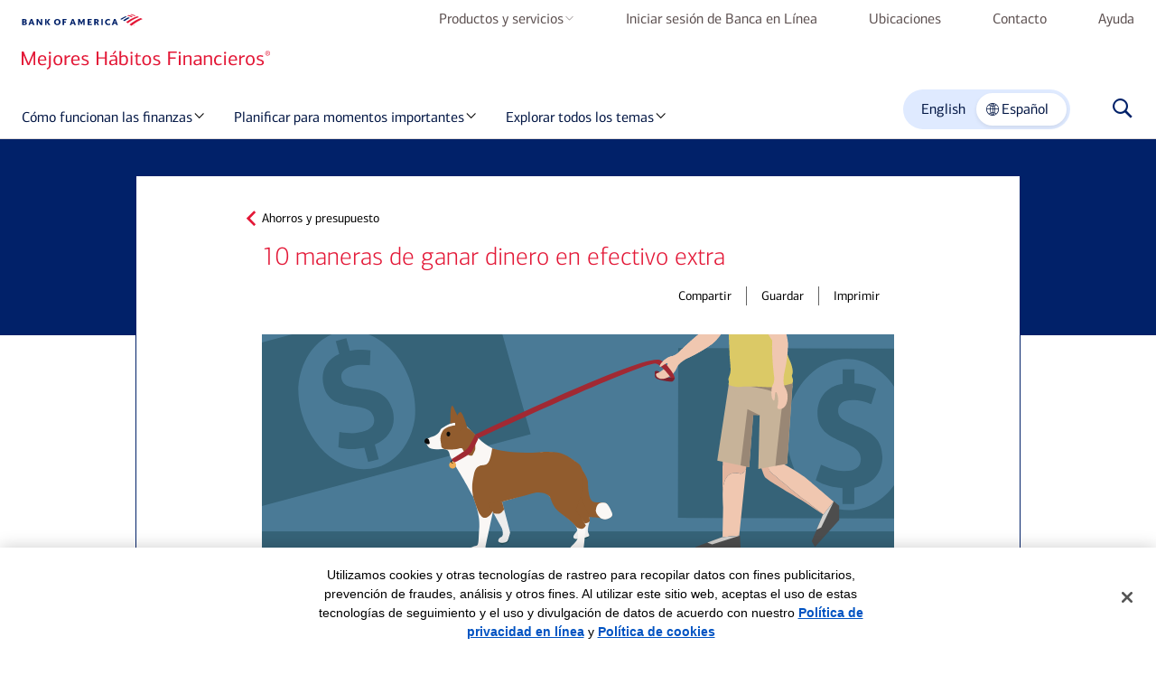

--- FILE ---
content_type: text/html; charset=UTF-8
request_url: https://bettermoneyhabits.bankofamerica.com/es/saving-budgeting/10-ways-to-make-extra-money
body_size: 25049
content:
<!doctype html> <html lang="es-US" xml:lang="es-US" parentlang="es"> <head> <title>Maneras de ganar dinero extra y complementar sus ingresos</title> <meta name="viewport" content="width=device-width, initial-scale=1"> <meta http-equiv="content-type" content="text/html; charset=UTF-8"> <meta name="ada-friendly-name"> <meta name="keywords" content="10 maneras de ganar dinero extra,ganar dinero extra,maneras de ganar dinero extra"> <meta name="description" content="Con Mejores Hábitos Financieros, aprenda 10 maneras de ganar dinero extra y complementar sus ingresos actuales."> <meta http-equiv="X-UA-Compatible" content="IE=edge,chrome=1"> <meta name="format-detection" content="telephone=no"> <meta name="color-scheme" content="only light"> <link rel="icon" type="image/vnd.microsoft.icon" href="/etc.clientlibs/bmh/clientlibs/resources/images/favicon.ico"> <link rel="shortcut icon" type="image/vnd.microsoft.icon" href="/etc.clientlibs/bmh/clientlibs/resources/images/favicon.ico"> <link rel="canonical" href="https://bettermoneyhabits.bankofamerica.com/es/saving-budgeting/10-ways-to-make-extra-money"> <link rel="alternate" href="https://bettermoneyhabits.bankofamerica.com/en/saving-budgeting/10-ways-to-make-extra-money" hreflang="en-US"> <meta name="google-site-verification" content="yy7F-INmdsEZNb_qdTdkbyIyb1ZbqLfHNYx0JvqAyEA"> <meta property="og:title" content="Maneras de ganar dinero extra y complementar sus ingresos"> <meta property="og:description" content="Con Mejores Hábitos Financieros, aprenda 10 maneras de ganar dinero extra y complementar sus ingresos actuales."> <meta property="og:site_name" content="Mejores Hábitos Financieros®"> <meta property="og:url" content="https://bettermoneyhabits.bankofamerica.com/es/saving-budgeting/10-ways-to-make-extra-money"> <meta property="og:image" content="https://bettermoneyhabits.bankofamerica.com/content/dam/bmh/assets/thumbnails/savingbudgeting/10-ways-to-earn-extra-cash-150px.bmhthumb.jpg"> <meta property="og:image:alt" content="Maneras de ganar dinero extra y complementar sus ingresos"> <meta property="og:type" content="website"> <meta property="og:locale" content="es_US"> <meta name="twitter:site" content="@BankofAmerica"> <meta name="twitter:url" content="https://bettermoneyhabits.bankofamerica.com/es/saving-budgeting/10-ways-to-make-extra-money"> <meta name="twitter:title" content="Maneras de ganar dinero extra y complementar sus ingresos"> <meta name="twitter:description" content="Con Mejores Hábitos Financieros, aprenda 10 maneras de ganar dinero extra y complementar sus ingresos actuales."> <meta name="twitter:creator" content="@BankofAmerica"> <meta name="twitter:creator:id" content="@BankofAmerica"> <meta name="twitter:image" content="https://bettermoneyhabits.bankofamerica.com/content/dam/bmh/assets/thumbnails/savingbudgeting/10-ways-to-earn-extra-cash-150px.bmhthumb.jpg"> <meta name="twitter:image:alt" content="Maneras de ganar dinero extra y complementar sus ingresos"> <meta name="twitter:card" content="summary"> <script type="application/ld+json">{"@context":"https://schema.org","@type":"Article","name":"Maneras de ganar dinero extra y complementar sus ingresos","url":"https://bettermoneyhabits.bankofamerica.com/es/saving-budgeting/10-ways-to-make-extra-money","description":"Con Mejores Hábitos Financieros, aprenda 10 maneras de ganar dinero extra y complementar sus ingresos actuales.","keywords":"10 maneras de ganar dinero extra,ganar dinero extra,maneras de ganar dinero extra","mainEntityOfPage":"https://bettermoneyhabits.bankofamerica.com/es/saving-budgeting/10-ways-to-make-extra-money","headline":"10 maneras de ganar dinero en efectivo extra","sourceOrganization":"Bank of America","author":"Better Money Habits","image":"https://bettermoneyhabits.bankofamerica.com/content/dam/bmh/assets/thumbnails/savingbudgeting/10-ways-to-earn-extra-cash-150px.bmhthumb.jpg","datePublished":"2025-05-09","dateModified":"2025-05-09","publisher":{"@type":"Organization","name":"Bank of America","logo":{"@type":"ImageObject","url":"https://bettermoneyhabits.bankofamerica.com/content/dam/bmh/logos/Flagscape_71x71.svg"}}}</script> <script type="application/ld+json">{"@context":"https://schema.org","@type":"WebPage","name":"Maneras de ganar dinero extra y complementar sus ingresos","url":"https://bettermoneyhabits.bankofamerica.com/es/saving-budgeting/10-ways-to-make-extra-money","description":"Con Mejores Hábitos Financieros, aprenda 10 maneras de ganar dinero extra y complementar sus ingresos actuales.","image":"https://bettermoneyhabits.bankofamerica.com/content/dam/bmh/assets/thumbnails/savingbudgeting/10-ways-to-earn-extra-cash-150px.bmhthumb.jpg","keywords":"10 maneras de ganar dinero extra,ganar dinero extra,maneras de ganar dinero extra"}</script> <script type="text/javascript" src="/bin/bmh/script.js/es/saving-budgeting/10-ways-to-make-extra-money"></script> <link rel="stylesheet" href="/etc.clientlibs/bmh/clientlibs/styles/contentpage.css"> <script type="application/ld+json" id="tracking-config">{"pageName":"10-ways-to-make-extra-money","pagePath":"/content/bmh/es/saving-budgeting/10-ways-to-make-extra-money","pageType":"item","pageCategory":"savingbudgeting","contentType":"listicle","enableAlloy":false,"enableKnotch":false,"enableGlance":true,"ga4Value":"d|G-VTHB1ZEM22,s|G-KKS8N5WJ70,p|G-ZF8XYYLXHN","campaignName":"","alloyScriptDelay":3000}</script> <script src="/etc.clientlibs/bmh/clientlibs/scripts/tracking-settings.js"></script> <script>'use strict';!function(c,b,d,e){if(!b&&(b=c.head)){var a=c.createElement("style");a.id="alloy-prehiding";a.setAttribute("nonce","rAnd0m");a.innerText=d;b.appendChild(a);setTimeout(function(){a.parentNode&&a.parentNode.removeChild(a)},e)}}(document,-1!==document.location.href.indexOf("adobe_authoring_enabled"),"body { opacity: 0 !important }",3E3);</script> <script src="/etc.clientlibs/bmh/clientlibs/vendor/tealium.js" nonce="rAnd0m"></script> <!-- version:3.41.1 --> <style>#csp-class-ca2ee89a-817b-4305-baff-8125e7ffa2cc{max-width: 275px}#csp-class-e0fcfda2-fc3b-455f-bb8e-1105efdf8cc3{--headingCustomColor: ; --headingCustomColorTableDesktop: ; }#csp-class-5452b93f-bed3-42e4-bcb1-03e0a8afc009{--headingCustomColor: ; --headingCustomColorTableDesktop: ; }#csp-class-16259e1c-7271-4cc8-9dfb-ca4c4f994a59{--headingCustomColor: ; --headingCustomColorTableDesktop: ; }#csp-class-e8c0ea13-d755-4d0f-aa7a-6eb8894aa231{--headingCustomColor: ; --headingCustomColorTableDesktop: ; }#csp-class-3f5bf3f8-b12f-4f6f-ae90-48067a810cc6{min-height: 600px; }#csp-class-bbc050c5-68eb-453f-a731-7e285272de25{max-width: 550px;}#csp-class-f1b23f1e-9bab-48c3-aba3-f326737bbcda{ background-color: #DFEAFF;}#csp-class-a462fa43-313f-4a95-a3cd-f32a551220ba{max-width: 100%;}#csp-class-1b90dc01-fbe3-441a-a320-0c080be739cc{--headingCustomColor: ; --headingCustomColorTableDesktop: ; }#csp-class-6edd26b0-c369-49df-8e00-fbae628c9b2e{--headingCustomColor: ; --headingCustomColorTableDesktop: ; }#csp-class-22c61eae-4478-4625-98e1-22608483fcf7{--headingCustomColor: ; --headingCustomColorTableDesktop: ; }#csp-class-c0370911-d8f4-42e3-bd33-affb9adf4cad{--headingCustomColor: ; --headingCustomColorTableDesktop: ; }#csp-class-d54d8d9a-04c0-4136-905b-c8657254c539{--headingCustomColor: ; --headingCustomColorTableDesktop: ; }#csp-class-6f07b3fd-8d39-42a4-a9d8-e0bc7ba435d4{--headingCustomColor: ; --headingCustomColorTableDesktop: ; }#csp-class-f911ae9a-6f1a-41c1-be0b-d5519515d48b{--headingCustomColor: ; --headingCustomColorTableDesktop: ; }#csp-class-216ae75d-1637-4def-8eaa-5483c6cd4dda{max-width: inherit}#csp-class-f0840540-3d57-4e59-84f5-17426b495000{font-size: 12.0px;}#csp-class-66255167-5b38-4e5b-b99a-d7b07727bf63{font-size: 20.0px;margin-left: 5.0px;vertical-align: middle;}#csp-class-7f7d557a-b85e-4eaa-a4a8-fe81309f2a8c{border-color: rgb(255,255,255);}#csp-class-c1088ae3-b784-44a5-b7f0-1bb169499910{text-align: center;}#csp-class-4ef59eca-e53d-413e-b88d-76186a1ae0fc{text-align: center;}#csp-class-d5122232-fc5b-4d5f-bcc9-0d7eedbbd29c{text-align: center;}</style></head> <body id="page--10-ways-to-make-extra-money" class="page--10-ways-to-make-extra-money template--contentpage" data-category="savingbudgeting"> <a class="skip-to-content" href="#mainContent"> Ir al contenido principal </a> <input type="hidden" name="pagePath" id="pagePath" value="/content/bmh/es/saving-budgeting/10-ways-to-make-extra-money"> <div> <div class="aem-wrap--header-container"><div> <section class="header-container js-header-container header-container--unity-nav" data-action="headerContainer"> <nav class="header-boa js-header-boa header-boa--unity-nav " data-cmp-name="header-boa" data-action="headerBoa" aria-label="Main"> <div class="row row--max"> <div class="header-boa__logo-wrap"> <a href="https://www.bankofamerica.com/es/" class="logo-boa t-track-logo" aria-label="Bank of America" data-bactmln="header_boa-_-icon-_-boa_logo"> <img class="header-boa__logo" src="/content/dam/bmh/logos/BofA-logo.svg"> </a> </div> <uc-primary-nav class="uc-component" data-semantic-name="primary-navigation" version="v1_3.12.6-ENT"> <nav class="uc-primary-nav uc-primary-nav__theme--dropdown "> <ul class="uc-primary-nav__list"> <uc-list-item> <li class="uc-primary-nav__item uc-primary-nav__item--has-subnav"> <a class="uc-primary-nav__link t-track-nav-item " href="#" target="_blank"> Productos y servicios <span class="uc-primary-nav__caret"></span> <button class="uc-primary-nav__toggle js-toggle" aria-expanded="false" aria-label="Productos y servicios menu" aria-hidden="true" tabindex="-1"> <span class="uc-primary-nav__toggle-icon"></span> </button> </a> <uc-primary-nav-panel class="uc-primary-nav__panel" aria-hidden="true"> <div class="uc-primary-nav__panel--inner"> <button class="uc-primary-nav__subnav--button" tabindex="-1" aria-label="return to Productos y servicios"> <span class="uc-primary-nav__subnav--caret"></span> Productos y servicios </button> <div class="uc-primary-nav__panel--inner-content"> <div class="uc-primary-nav__no-context "> <div class="uc-primary-nav__subnav--items "> <h2 class="uc-primary-nav__subnav-item-title">Productos y servicios</h2> <ul class="uc-primary-nav__subnav--list"> <li class="uc-primary-nav__subnav--list-item"> <a class="uc-primary-nav__subnav--list-item__link t-track-nav-subitem" href="https://www.bankofamerica.com/deposits/checking/advantage-banking/es/" target="_blank" tabindex="-1"> <div class="uc-primary-nav__subnav--list-item__text"> Cuentas de cheques </div> </a> </li> <li class="uc-primary-nav__subnav--list-item"> <a class="uc-primary-nav__subnav--list-item__link t-track-nav-subitem" href="https://www.bankofamerica.com/deposits/savings/savings-accounts/es/" target="_blank" tabindex="-1"> <div class="uc-primary-nav__subnav--list-item__text"> Cuentas de ahorros&nbsp; </div> </a> </li> <li class="uc-primary-nav__subnav--list-item"> <a class="uc-primary-nav__subnav--list-item__link t-track-nav-subitem" href="https://www.bankofamerica.com/credit-cards/es/" target="_blank" tabindex="-1"> <div class="uc-primary-nav__subnav--list-item__text"> Tarjetas de crédito </div> </a> </li> <li class="uc-primary-nav__subnav--list-item"> <a class="uc-primary-nav__subnav--list-item__link t-track-nav-subitem" href="https://www.bankofamerica.com/mortgage/es/?subCampCode=50300&amp;dmcode=18098479094&amp;cm_mmc" target="_blank" tabindex="-1"> <div class="uc-primary-nav__subnav--list-item__text"> Préstamos para vivienda </div> </a> </li> <li class="uc-primary-nav__subnav--list-item"> <a class="uc-primary-nav__subnav--list-item__link t-track-nav-subitem" href="https://www.bankofamerica.com/auto-loans/es/" target="_blank" tabindex="-1"> <div class="uc-primary-nav__subnav--list-item__text"> Préstamos para automóviles </div> </a> </li> <li class="uc-primary-nav__subnav--list-item"> <a class="uc-primary-nav__subnav--list-item__link t-track-nav-subitem" href="https://info.bankofamerica.com/es/digital-banking" target="_blank" tabindex="-1"> <div class="uc-primary-nav__subnav--list-item__text"> Banca Móvil y Banca en Línea </div> </a> </li> <li class="uc-primary-nav__subnav--list-item"> <a class="uc-primary-nav__subnav--list-item__link t-track-nav-subitem" href="https://www.bankofamerica.com/preferred-rewards/es/" target="_blank" tabindex="-1"> <div class="uc-primary-nav__subnav--list-item__text"> Programa Preferred Rewards </div> </a> </li> <li class="uc-primary-nav__subnav--list-item"> <a class="uc-primary-nav__subnav--list-item__link t-track-nav-subitem" href="https://secure.bankofamerica.com/secure-mycommunications/public/appointments/" target="_blank" tabindex="-1"> <div class="uc-primary-nav__subnav--list-item__text"> Programe una cita </div> </a> </li> </ul> </div> </div> </div> <button class="uc-primary-nav__close js-nav-close" aria-label="Close Navigation Panel"> <span class="uc-primary-nav__close--button"></span> </button> </div> </uc-primary-nav-panel> </li> </uc-list-item> <uc-list-item> <li class="uc-primary-nav__item "> <a class="uc-primary-nav__link t-track-nav-item " href="https://www.bankofamerica.com/sitemap/hub/signin.go" target="_blank"> Iniciar sesión de Banca en Línea <span class="uc-primary-nav__caret"></span> <button class="uc-primary-nav__toggle js-toggle" aria-expanded="false" aria-label="Iniciar sesión de Banca en Línea menu" aria-hidden="true" tabindex="-1"> <span class="uc-primary-nav__toggle-icon"></span> </button> </a> <uc-primary-nav-panel class="uc-primary-nav__panel" aria-hidden="true"> <div class="uc-primary-nav__panel--inner"> <button class="uc-primary-nav__subnav--button" tabindex="-1" aria-label="return to Iniciar sesión de Banca en Línea"> <span class="uc-primary-nav__subnav--caret"></span> Iniciar sesión de Banca en Línea </button> <div class="uc-primary-nav__panel--inner-content"> <div class="uc-primary-nav__no-context "> </div> </div> <button class="uc-primary-nav__close js-nav-close" aria-label="Close Navigation Panel"> <span class="uc-primary-nav__close--button"></span> </button> </div> </uc-primary-nav-panel> </li> </uc-list-item> <uc-list-item> <li class="uc-primary-nav__item "> <a class="uc-primary-nav__link t-track-nav-item " href="https://es-locators.bankofamerica.com/" target="_blank"> Ubicaciones <span class="uc-primary-nav__caret"></span> <button class="uc-primary-nav__toggle js-toggle" aria-expanded="false" aria-label="Ubicaciones menu" aria-hidden="true" tabindex="-1"> <span class="uc-primary-nav__toggle-icon"></span> </button> </a> <uc-primary-nav-panel class="uc-primary-nav__panel" aria-hidden="true"> <div class="uc-primary-nav__panel--inner"> <button class="uc-primary-nav__subnav--button" tabindex="-1" aria-label="return to Ubicaciones"> <span class="uc-primary-nav__subnav--caret"></span> Ubicaciones </button> <div class="uc-primary-nav__panel--inner-content"> <div class="uc-primary-nav__no-context "> </div> </div> <button class="uc-primary-nav__close js-nav-close" aria-label="Close Navigation Panel"> <span class="uc-primary-nav__close--button"></span> </button> </div> </uc-primary-nav-panel> </li> </uc-list-item> <uc-list-item> <li class="uc-primary-nav__item "> <a class="uc-primary-nav__link t-track-nav-item " href="https://www.bankofamerica.com/customer-service/contact-us/" target="_blank"> Contacto <span class="uc-primary-nav__caret"></span> <button class="uc-primary-nav__toggle js-toggle" aria-expanded="false" aria-label="Contacto menu" aria-hidden="true" tabindex="-1"> <span class="uc-primary-nav__toggle-icon"></span> </button> </a> <uc-primary-nav-panel class="uc-primary-nav__panel" aria-hidden="true"> <div class="uc-primary-nav__panel--inner"> <button class="uc-primary-nav__subnav--button" tabindex="-1" aria-label="return to Contacto"> <span class="uc-primary-nav__subnav--caret"></span> Contacto </button> <div class="uc-primary-nav__panel--inner-content"> <div class="uc-primary-nav__no-context "> </div> </div> <button class="uc-primary-nav__close js-nav-close" aria-label="Close Navigation Panel"> <span class="uc-primary-nav__close--button"></span> </button> </div> </uc-primary-nav-panel> </li> </uc-list-item> <uc-list-item> <li class="uc-primary-nav__item "> <a class="uc-primary-nav__link t-track-nav-item " href="https://www.bankofamerica.com/help/overview/es/" target="_blank"> Ayuda <span class="uc-primary-nav__caret"></span> <button class="uc-primary-nav__toggle js-toggle" aria-expanded="false" aria-label="Ayuda menu" aria-hidden="true" tabindex="-1"> <span class="uc-primary-nav__toggle-icon"></span> </button> </a> <uc-primary-nav-panel class="uc-primary-nav__panel" aria-hidden="true"> <div class="uc-primary-nav__panel--inner"> <button class="uc-primary-nav__subnav--button" tabindex="-1" aria-label="return to Ayuda"> <span class="uc-primary-nav__subnav--caret"></span> Ayuda </button> <div class="uc-primary-nav__panel--inner-content"> <div class="uc-primary-nav__no-context "> </div> </div> <button class="uc-primary-nav__close js-nav-close" aria-label="Close Navigation Panel"> <span class="uc-primary-nav__close--button"></span> </button> </div> </uc-primary-nav-panel> </li> </uc-list-item> </ul> <div class="uc-primary-nav__overlay"></div> </nav> </uc-primary-nav> </div> </nav> <div class="main-nav js-main-nav main-nav--unity-nav" data-action="mainNav"> <div class="main-nav__content"> <a href="https://bettermoneyhabits.bankofamerica.com/es" class="main-nav__logo t-track-logo" data-bactmln="main_nav-_-icon-_-bmh_logo" aria-label="Better Money Habits marca registrada"> <div class="image image--bg-pos-center " data-action="image" id="csp-class-ca2ee89a-817b-4305-baff-8125e7ffa2cc"> <picture class="image__picture js-image-picture"> <img alt="Mejores Hábitos Financieros marca registrada" class="image__img" src="/content/dam/bmh/assets/bofa-bmh-art1-rgb-standalone-sp.svg"> </picture> <img src="/content/dam/bmh/assets/bofa-bmh-art1-rgb-standalone-sp.svg" alt="Mejores Hábitos Financieros marca registrada" class="image__img--print" aria-hidden="true"> </div> </a> <uc-primary-nav class="uc-component" data-semantic-name="primary-navigation" version="v1_3.12.6-ENT"> <nav class="uc-primary-nav uc-primary-nav__theme--bmh "> <ul class="uc-primary-nav__list"> <uc-list-item> <li class="uc-primary-nav__item uc-primary-nav__item--has-subnav"> <a class="uc-primary-nav__link t-track-nav-item " href="#"> Cómo funcionan las finanzas <span class="uc-primary-nav__caret"></span> <button class="uc-primary-nav__toggle js-toggle" aria-expanded="false" aria-label="Cómo funcionan las finanzas menu" aria-hidden="true" tabindex="-1"> <span class="uc-primary-nav__toggle-icon"></span> </button> </a> <uc-primary-nav-panel class="uc-primary-nav__panel" aria-hidden="true"> <div class="uc-primary-nav__panel--inner"> <button class="uc-primary-nav__subnav--button" tabindex="-1" aria-label="return to Cómo funcionan las finanzas"> <span class="uc-primary-nav__subnav--caret"></span> Cómo funcionan las finanzas </button> <div class="uc-primary-nav__panel--inner-content"> <div class="uc-primary-nav__no-context "> <div class="uc-primary-nav__bmh-layout " data-variant="bmh"> <div class="uc-primary-nav__bmh-left" role="tablist" aria-label="Cómo funcionan las finanzas sub navigation" aria-orientation="vertical"> <h2 class="uc-primary-nav__bmh-left-title">Cómo funcionan las finanzas</h2> <ul class="uc-primary-nav__bmh-subnav-list"> <li class="uc-primary-nav__bmh-subnav-item" role="presentation"> <button class="uc-primary-nav__bmh-subnav-trigger t-track-nav-subitem" id="nav-tab-0-0" role="tab" tabindex="-1" aria-controls="nav-panel-0-0"> <span class="uc-primary-nav__bmh-subnav-text">Cómo funcionan los ahorros y el presupuesto</span> <span role="img" class="uc uc-icon uc-icon-interactive-caret-right"></span> </button> </li> <li class="uc-primary-nav__bmh-subnav-item" role="presentation"> <button class="uc-primary-nav__bmh-subnav-trigger t-track-nav-subitem" id="nav-tab-0-1" role="tab" tabindex="-1" aria-controls="nav-panel-0-1"> <span class="uc-primary-nav__bmh-subnav-text">Cómo simplificar el crédito y manejar la deuda</span> <span role="img" class="uc uc-icon uc-icon-interactive-caret-right"></span> </button> </li> <li class="uc-primary-nav__bmh-subnav-item" role="presentation"> <button class="uc-primary-nav__bmh-subnav-trigger t-track-nav-subitem" id="nav-tab-0-2" role="tab" tabindex="-1" aria-controls="nav-panel-0-2"> <span class="uc-primary-nav__bmh-subnav-text">Cómo funcionan las cuentas bancarias</span> <span role="img" class="uc uc-icon uc-icon-interactive-caret-right"></span> </button> </li> <li class="uc-primary-nav__bmh-subnav-item" role="presentation"> <button class="uc-primary-nav__bmh-subnav-trigger t-track-nav-subitem" id="nav-tab-0-3" role="tab" tabindex="-1" aria-controls="nav-panel-0-3"> <span class="uc-primary-nav__bmh-subnav-text">Inversiones generales y ahorrar para la jubilación</span> <span role="img" class="uc uc-icon uc-icon-interactive-caret-right"></span> </button> </li> <li class="uc-primary-nav__bmh-subnav-item" role="presentation"> <button class="uc-primary-nav__bmh-subnav-trigger t-track-nav-subitem" id="nav-tab-0-4" role="tab" tabindex="-1" aria-controls="nav-panel-0-4"> <span class="uc-primary-nav__bmh-subnav-text">¿Necesita orientación?</span> <span role="img" class="uc uc-icon uc-icon-interactive-caret-right"></span> </button> </li> </ul> </div> <div class="uc-primary-nav__bmh-right"> <ul class="uc-primary-nav__bmh-panel-list"> <li class="uc-primary-nav__bmh-panel-item" role="tabpanel" tabindex="-1" id="nav-panel-0-0" aria-labelledby="nav-tab-0-0" aria-hidden="false"> <h2 class="uc-primary-nav__bmh-panel-title" tabindex="-1">Cómo funcionan los ahorros y el presupuesto</h2> <div class="uc-primary-nav__bmh-right-grid"> <div class="uc-primary-nav__bmh-right-col"> <div class="aem-wrap--standalone-link"> <uc-standalone-link class="uc uc-link" version="v1_3.12.6-ENT"> <div class="uc-link__container uc-link__container--left"> <a id="standalone-button_maneras-sencillas-de-aumentar-sus-ahorros" data-anchor-id="false" data-tracking-name="standalone" aria-disabled="false" href="https://bettermoneyhabits.bankofamerica.com/es/how-to-manage-your-savings" target="_top" data-bactmln="standalone-_-button-_-maneras-sencillas-de-aumentar-sus-ahorros_-content-bmh-es-how-to-manage-your-savings" class="uc-link__linkStyle t-track-body-copy-link uc-text--royal-blue uc-copy--body"> <span class="uc-link--animation">Maneras sencillas de aumentar sus ahorros</span> </a> </div> </uc-standalone-link> </div> <div class="aem-wrap--standalone-link"> <uc-standalone-link class="uc uc-link" version="v1_3.12.6-ENT"> <div class="uc-link__container uc-link__container--left"> <a id="standalone-button_guía-para-crear-un-plan-de-presupuesto" data-anchor-id="false" data-tracking-name="standalone" aria-disabled="false" href="https://bettermoneyhabits.bankofamerica.com/es/saving-budgeting/creating-a-budget" target="_top" data-bactmln="standalone-_-button-_-guía-para-crear-un-plan-de-presupuesto_-content-bmh-es-saving-budgeting-creating-a-budget" class="uc-link__linkStyle t-track-body-copy-link uc-text--royal-blue uc-copy--body"> <span class="uc-link--animation">Guía para crear un plan de presupuesto</span> </a> </div> </uc-standalone-link> </div> <div class="aem-wrap--standalone-link"> <uc-standalone-link class="uc uc-link" version="v1_3.12.6-ENT"> <div class="uc-link__container uc-link__container--left"> <a id="standalone-button_cómo-comenzar-a-establecer-un-fondo-para-emergencias" data-anchor-id="false" data-tracking-name="standalone" aria-disabled="false" href="https://bettermoneyhabits.bankofamerica.com/es/saving-budgeting/emergency-fund-tips" target="_top" data-bactmln="standalone-_-button-_-cómo-comenzar-a-establecer-un-fondo-para-emergencias_-content-bmh-es-saving-budgeting-emergency-fund-tips" class="uc-link__linkStyle t-track-body-copy-link uc-text--royal-blue uc-copy--body"> <span class="uc-link--animation">Cómo comenzar a establecer un fondo para emergencias</span> </a> </div> </uc-standalone-link> </div> <div class="aem-wrap--standalone-link"> <uc-standalone-link class="uc uc-link" version="v1_3.12.6-ENT"> <div class="uc-link__container uc-link__container--left"> <a id="standalone-button_herramienta-de-análisis-de-gasto" data-anchor-id="false" data-tracking-name="standalone" aria-disabled="false" href="https://bettermoneyhabits.bankofamerica.com/es/saving-budgeting/spending-tool" target="_top" data-bactmln="standalone-_-button-_-herramienta-de-análisis-de-gasto_-content-bmh-es-saving-budgeting-spending-tool" class="uc-link__linkStyle t-track-body-copy-link uc-text--royal-blue uc-copy--body"> <span class="uc-link--animation">Herramienta de análisis de gasto</span> </a> </div> </uc-standalone-link> </div> <div class="aem-wrap--standalone-link"> <uc-standalone-link class="uc uc-link" version="v1_3.12.6-ENT"> <div class="uc-link__container uc-link__container--left"> <a id="standalone-button_ver-todo-sobre-ahorros-y-presupuesto" data-anchor-id="false" data-tracking-name="standalone" aria-disabled="false" href="https://bettermoneyhabits.bankofamerica.com/es/saving-budgeting" target="_top" data-bactmln="standalone-_-button-_-ver-todo-sobre-ahorros-y-presupuesto_-content-bmh-es-saving-budgeting" class="uc-link__linkStyle t-track-body-copy-link uc-text--royal-blue uc-copy--body"> <span class="uc-link--animation">Ver todo sobre ahorros y presupuesto</span> <span class="uc-icon uc-icon-interactive-caret-right uc-icon-right"></span> </a> </div> </uc-standalone-link> </div> </div> <div class="uc-primary-nav__bmh-right-col"> <div class="aem-wrap--article-list"> <div class="article-list__wrapper js-article-list__wrapper article-list__wrapper--homepage "> <div class="article-list js-article-list" data-action="articleList"> <div class="article-list__item" data-content-type="financial-guide"> <img src="/content/dam/bmh/article-list/understand-finances-understanding-saving-and-budgeting-326x164.jpg" class="article-list__item__img"> <a href="https://bettermoneyhabits.bankofamerica.com/es/how-to-stop-living-paycheck-to-paycheck" data-path="/content/bmh/es/how-to-stop-living-paycheck-to-paycheck" hreflang="es-US" class="article-list__item__link js-anchor-wrapper t-track-content-tile" data-show-read-time data-bactmln="ItemTile_administre_su_dinero_cuando_vive_al_d_a"> <div class="article-list__item__content"> <span class="article-list__item__topic">METAS FINANCIERAS</span> <h3 class="article-list__item__title">Administre su dinero cuando vive al día</h3> <p class="article-list__item__cta hidden-section"> <i class="icon icon--financial-guide" aria-hidden="true"></i><span class="cta-text"></span><span>,&nbsp;5&nbsp;minutos</span> </p> <div class="article-list__item__count"> <i class="icon icon--guidelines" aria-hidden="true"></i> 11 recursos </div> </div> </a> </div> </div> </div> </div> </div> </div> </li> <li class="uc-primary-nav__bmh-panel-item" role="tabpanel" tabindex="-1" id="nav-panel-0-1" aria-labelledby="nav-tab-0-1" aria-hidden="true"> <h2 class="uc-primary-nav__bmh-panel-title" tabindex="-1">Cómo simplificar el crédito y manejar la deuda</h2> <div class="uc-primary-nav__bmh-right-grid"> <div class="uc-primary-nav__bmh-right-col"> <div class="aem-wrap--heading-group"> <div version="v1_3.12.6-ENT" class="uc uc-heading uc-heading--align-left uc-heading--mobile--align-left" data-tracking-name="HeadingGroup" data-id="como-simplificar-el-credito" vis-id="2.0" data-small-screen-left-padding="left-pad-0" data-large-screen-left-padding="left-pad-0"> <h3 data-large-screen-color="none" class="uc-heading__headline uc-headline--sm uc-text--black " id="csp-class-e0fcfda2-fc3b-455f-bb8e-1105efdf8cc3"> CÓMO SIMPLIFICAR EL CrÉDITO </h3> </div> </div> <div class="aem-wrap--standalone-link"> <uc-standalone-link class="uc uc-link" version="v1_3.12.6-ENT"> <div class="uc-link__container uc-link__container--left"> <a id="standalone-button_elegir-una-tarjeta-de-crédito" data-anchor-id="false" data-tracking-name="standalone" aria-disabled="false" href="https://bettermoneyhabits.bankofamerica.com/es/credit?subTopicId=choosing-a-credit-card" target="_top" data-bactmln="standalone-_-button-_-elegir-una-tarjeta-de-crédito_-content-bmh-es-credit-subtopicid-choosing-a-credit-card" class="uc-link__linkStyle t-track-body-copy-link uc-text--royal-blue uc-copy--body"> <span class="uc-link--animation">Elegir una tarjeta de crédito</span> </a> </div> </uc-standalone-link> </div> <div class="aem-wrap--standalone-link"> <uc-standalone-link class="uc uc-link" version="v1_3.12.6-ENT"> <div class="uc-link__container uc-link__container--left"> <a id="standalone-button_cómo-funcionan-las-tarjetas-de-crédito" data-anchor-id="false" data-tracking-name="standalone" aria-disabled="false" href="https://bettermoneyhabits.bankofamerica.com/es/credit?subTopicId=how-credit-cards-work" target="_top" data-bactmln="standalone-_-button-_-cómo-funcionan-las-tarjetas-de-crédito_-content-bmh-es-credit-subtopicid-how-credit-cards-work" class="uc-link__linkStyle t-track-body-copy-link uc-text--royal-blue uc-copy--body"> <span class="uc-link--animation">Cómo funcionan las tarjetas de crédito</span> </a> </div> </uc-standalone-link> </div> <div class="aem-wrap--standalone-link"> <uc-standalone-link class="uc uc-link" version="v1_3.12.6-ENT"> <div class="uc-link__container uc-link__container--left"> <a id="standalone-button_ver-todo-sobre-el-crédito" data-anchor-id="false" data-tracking-name="standalone" aria-disabled="false" href="https://bettermoneyhabits.bankofamerica.com/es/credit" target="_top" data-bactmln="standalone-_-button-_-ver-todo-sobre-el-crédito_-content-bmh-es-credit" class="uc-link__linkStyle t-track-body-copy-link uc-text--royal-blue uc-copy--body"> <span class="uc-link--animation">Ver todo sobre el crédito</span> <span class="uc-icon uc-icon-interactive-caret-right uc-icon-right"></span> </a> </div> </uc-standalone-link> </div> <div class="aem-wrap--horizontal-rule"> <div class="horizontal-rule" data-action="horizontalRule"> <hr class="horizontal-rule__hr solid cool-gray-20 horizontal-rule--1"> </div> </div> <div class="aem-wrap--heading-group"> <div version="v1_3.12.6-ENT" class="uc uc-heading uc-heading--align-left uc-heading--mobile--align-left" data-tracking-name="HeadingGroup" data-id="como-manejar-la-deuda" vis-id="2.0" data-small-screen-left-padding="left-pad-0" data-large-screen-left-padding="left-pad-0"> <h3 data-large-screen-color="none" class="uc-heading__headline uc-headline--sm uc-text--black " id="csp-class-5452b93f-bed3-42e4-bcb1-03e0a8afc009"> CÓmo MANEJAR LA DEUDA </h3> </div> </div> <div class="aem-wrap--standalone-link"> <uc-standalone-link class="uc uc-link" version="v1_3.12.6-ENT"> <div class="uc-link__container uc-link__container--left"> <a id="standalone-button_cómo-salir-de-la-deuda-de-tarjeta-de-crédito-más-rápido" data-anchor-id="false" data-tracking-name="standalone" aria-disabled="false" href="https://bettermoneyhabits.bankofamerica.com/es/debt/how-to-pay-off-credit-card-debt-fast" target="_top" data-bactmln="standalone-_-button-_-cómo-salir-de-la-deuda-de-tarjeta-de-crédito-más-rápido_-content-bmh-es-debt-how-to-pay-off-credit-card-debt-fast" class="uc-link__linkStyle t-track-body-copy-link uc-text--royal-blue uc-copy--body"> <span class="uc-link--animation">Cómo salir de la deuda de tarjeta de crédito más rápido</span> </a> </div> </uc-standalone-link> </div> <div class="aem-wrap--standalone-link"> <uc-standalone-link class="uc uc-link" version="v1_3.12.6-ENT"> <div class="uc-link__container uc-link__container--left"> <a id="standalone-button_pagar-préstamos-para-estudiantes" data-anchor-id="false" data-tracking-name="standalone" aria-disabled="false" href="https://bettermoneyhabits.bankofamerica.com/es/college?subTopicId=paying-back-student-loans" target="_top" data-bactmln="standalone-_-button-_-pagar-préstamos-para-estudiantes_-content-bmh-es-college-subtopicid-paying-back-student-loans" class="uc-link__linkStyle t-track-body-copy-link uc-text--royal-blue uc-copy--body"> <span class="uc-link--animation">Pagar préstamos para estudiantes</span> </a> </div> </uc-standalone-link> </div> <div class="aem-wrap--standalone-link"> <uc-standalone-link class="uc uc-link" version="v1_3.12.6-ENT"> <div class="uc-link__container uc-link__container--left"> <a id="standalone-button_ver-todo-sobre-deuda" data-anchor-id="false" data-tracking-name="standalone" aria-disabled="false" href="https://bettermoneyhabits.bankofamerica.com/es/debt" target="_top" data-bactmln="standalone-_-button-_-ver-todo-sobre-deuda_-content-bmh-es-debt" class="uc-link__linkStyle t-track-body-copy-link uc-text--royal-blue uc-copy--body"> <span class="uc-link--animation">Ver todo sobre deuda</span> <span class="uc-icon uc-icon-interactive-caret-right uc-icon-right"></span> </a> </div> </uc-standalone-link> </div> </div> <div class="uc-primary-nav__bmh-right-col"> <div class="aem-wrap--article-list"> <div class="article-list__wrapper js-article-list__wrapper article-list__wrapper--homepage "> <div class="article-list js-article-list" data-action="articleList"> <div class="article-list__item" data-content-type="Article"> <img src="/content/dam/bmh/article-list/what-is-a-credit-score-and-how-is-it-calculated-relatedcontent-326x164.jpg" class="article-list__item__img"> <a href="https://bettermoneyhabits.bankofamerica.com/es/credit/how-credit-score-is-calculated" data-path="/content/bmh/es/credit/how-credit-score-is-calculated" hreflang="es-US" class="article-list__item__link js-anchor-wrapper t-track-content-tile" data-bactmln="ItemTile__qu__es_un_puntaje_de_cr_dito_y_c_mo_se_calcula_"> <div class="article-list__item__content"> <span class="article-list__item__topic">Crédito</span> <h3 class="article-list__item__title">¿Qué es un puntaje de crédito y cómo se calcula?</h3> <p class="article-list__item__cta "> <i class="icon icon--Article" aria-hidden="true"></i><span class="cta-text">Lectura</span><span>,&nbsp;4&nbsp;minutos</span> </p> </div> </a> </div> </div> </div> </div> </div> </div> </li> <li class="uc-primary-nav__bmh-panel-item" role="tabpanel" tabindex="-1" id="nav-panel-0-2" aria-labelledby="nav-tab-0-2" aria-hidden="true"> <h2 class="uc-primary-nav__bmh-panel-title" tabindex="-1">Cómo funcionan las cuentas bancarias</h2> <div class="uc-primary-nav__bmh-right-grid"> <div class="uc-primary-nav__bmh-right-col"> <div class="aem-wrap--standalone-link"> <uc-standalone-link class="uc uc-link" version="v1_3.12.6-ENT"> <div class="uc-link__container uc-link__container--left"> <a id="standalone-button_8-cargos-bancarios-comunes-y-cómo-evitarlos" data-anchor-id="false" data-tracking-name="standalone" aria-disabled="false" href="https://bettermoneyhabits.bankofamerica.com/es/personal-banking/avoid-bank-fees" target="_top" data-bactmln="standalone-_-button-_-8-cargos-bancarios-comunes-y-cómo-evitarlos_-content-bmh-es-personal-banking-avoid-bank-fees" class="uc-link__linkStyle t-track-body-copy-link uc-text--royal-blue uc-copy--body"> <span class="uc-link--animation">8 cargos bancarios comunes y cómo evitarlos</span> </a> </div> </uc-standalone-link> </div> <div class="aem-wrap--standalone-link"> <uc-standalone-link class="uc uc-link" version="v1_3.12.6-ENT"> <div class="uc-link__container uc-link__container--left"> <a id="standalone-button_cómo-manejar-cuentas-bancarias" data-anchor-id="false" data-tracking-name="standalone" aria-disabled="false" href="https://bettermoneyhabits.bankofamerica.com/es/personal-banking?subTopicId=managing-bank-accounts" target="_top" data-bactmln="standalone-_-button-_-cómo-manejar-cuentas-bancarias_-content-bmh-es-personal-banking-subtopicid-managing-bank-accounts" class="uc-link__linkStyle t-track-body-copy-link uc-text--royal-blue uc-copy--body"> <span class="uc-link--animation">Cómo manejar cuentas bancarias</span> </a> </div> </uc-standalone-link> </div> <div class="aem-wrap--standalone-link"> <uc-standalone-link class="uc uc-link" version="v1_3.12.6-ENT"> <div class="uc-link__container uc-link__container--left"> <a id="standalone-button_cómo-hablar-con-sus-hijos-sobre-su-primera-tarjeta-de-débito" data-anchor-id="false" data-tracking-name="standalone" aria-disabled="false" href="https://bettermoneyhabits.bankofamerica.com/es/personal-banking/how-to-talk-to-kids-about-first-debit-card" target="_top" data-bactmln="standalone-_-button-_-cómo-hablar-con-sus-hijos-sobre-su-primera-tarjeta-de-débito_-content-bmh-es-personal-banking-how-to-talk-to-kids-about-first-debit-card" class="uc-link__linkStyle t-track-body-copy-link uc-text--royal-blue uc-copy--body"> <span class="uc-link--animation">Cómo hablar con sus hijos sobre su primera tarjeta de débito</span> </a> </div> </uc-standalone-link> </div> <div class="aem-wrap--standalone-link"> <uc-standalone-link class="uc uc-link" version="v1_3.12.6-ENT"> <div class="uc-link__container uc-link__container--left"> <a id="standalone-button_-qué-es-un-certificado-de-depósito-cd-y-cómo-funciona" data-anchor-id="false" data-tracking-name="standalone" aria-disabled="false" href="https://bettermoneyhabits.bankofamerica.com/es/personal-banking/what-is-a-cd-investment" target="_top" data-bactmln="standalone-_-button-_--qué-es-un-certificado-de-depósito-cd-y-cómo-funciona_-content-bmh-es-personal-banking-what-is-a-cd-investment" class="uc-link__linkStyle t-track-body-copy-link uc-text--royal-blue uc-copy--body"> <span class="uc-link--animation">¿Qué es un Certificado de Depósito (CD) y cómo funciona?</span> </a> </div> </uc-standalone-link> </div> <div class="aem-wrap--standalone-link"> <uc-standalone-link class="uc uc-link" version="v1_3.12.6-ENT"> <div class="uc-link__container uc-link__container--left"> <a id="standalone-button_ver-todo-sobre-banca-personal" data-anchor-id="false" data-tracking-name="standalone" aria-disabled="false" href="https://bettermoneyhabits.bankofamerica.com/es/personal-banking" target="_top" data-bactmln="standalone-_-button-_-ver-todo-sobre-banca-personal_-content-bmh-es-personal-banking" class="uc-link__linkStyle t-track-body-copy-link uc-text--royal-blue uc-copy--body"> <span class="uc-link--animation">Ver todo sobre banca personal</span> <span class="uc-icon uc-icon-interactive-caret-right uc-icon-right"></span> </a> </div> </uc-standalone-link> </div> </div> <div class="uc-primary-nav__bmh-right-col"> <div class="aem-wrap--article-list"> <div class="article-list__wrapper js-article-list__wrapper article-list__wrapper--homepage "> <div class="article-list js-article-list" data-action="articleList"> <div class="article-list__item" data-content-type="Article"> <img src="/content/dam/bmh/article-list/what-is-the-difference-between-checking-and-savings%20accounts-related-content.jpg" class="article-list__item__img"> <a href="https://bettermoneyhabits.bankofamerica.com/es/personal-banking/the-difference-between-checking-and-savings-account" data-path="/content/bmh/es/personal-banking/the-difference-between-checking-and-savings-account" hreflang="es-US" class="article-list__item__link js-anchor-wrapper t-track-content-tile" data-bactmln="ItemTile__cu_l_es_la_diferencia_entre_las_cuentas_de_cheques_y_las_de_ahorros_"> <div class="article-list__item__content"> <span class="article-list__item__topic">Banca personal</span> <h3 class="article-list__item__title">¿Cuál es la diferencia entre las cuentas de cheques y las de ahorros?</h3> <p class="article-list__item__cta "> <i class="icon icon--Article" aria-hidden="true"></i><span class="cta-text">Leer más</span><span>,&nbsp;6&nbsp;minutos</span> </p> </div> </a> </div> </div> </div> </div> </div> </div> </li> <li class="uc-primary-nav__bmh-panel-item" role="tabpanel" tabindex="-1" id="nav-panel-0-3" aria-labelledby="nav-tab-0-3" aria-hidden="true"> <h2 class="uc-primary-nav__bmh-panel-title" tabindex="-1">Inversiones generales y ahorrar para la jubilación</h2> <div class="uc-primary-nav__bmh-right-grid"> <div class="uc-primary-nav__bmh-right-col"> <div class="aem-wrap--heading-group"> <div version="v1_3.12.6-ENT" class="uc uc-heading uc-heading--align-left uc-heading--mobile--align-left" data-tracking-name="HeadingGroup" data-id="inversiones-generales" vis-id="2.0" data-small-screen-left-padding="left-pad-0" data-large-screen-left-padding="left-pad-0"> <h3 data-large-screen-color="none" class="uc-heading__headline uc-headline--sm uc-text--black " id="csp-class-16259e1c-7271-4cc8-9dfb-ca4c4f994a59"> INVERSIONES GENERALES </h3> </div> </div> <div class="aem-wrap--standalone-link"> <uc-standalone-link class="uc uc-link" version="v1_3.12.6-ENT"> <div class="uc-link__container uc-link__container--left"> <a id="standalone-button_estoy-creando-un-patrimonio" data-anchor-id="false" data-tracking-name="standalone" aria-disabled="false" href="https://bettermoneyhabits.bankofamerica.com/es/retirement?subTopicId=building-wealth" target="_top" data-bactmln="standalone-_-button-_-estoy-creando-un-patrimonio_-content-bmh-es-retirement-subtopicid-building-wealth" class="uc-link__linkStyle t-track-body-copy-link uc-text--royal-blue uc-copy--body"> <span class="uc-link--animation">Estoy creando un patrimonio</span> </a> </div> </uc-standalone-link> </div> <div class="aem-wrap--standalone-link"> <uc-standalone-link class="uc uc-link" version="v1_3.12.6-ENT"> <div class="uc-link__container uc-link__container--left"> <a id="standalone-button_how-to-choose-the-right-mix-of-investments" data-anchor-id="false" data-tracking-name="standalone" aria-disabled="false" href="https://bettermoneyhabits.bankofamerica.com/es/retirement/asset-allocation" target="_top" data-bactmln="standalone-_-button-_-how-to-choose-the-right-mix-of-investments_-content-bmh-es-retirement-asset-allocation" class="uc-link__linkStyle t-track-body-copy-link uc-text--royal-blue uc-copy--body"> <span class="uc-link--animation">How to choose the right mix of investments</span> </a> </div> </uc-standalone-link> </div> <div class="aem-wrap--standalone-link"> <uc-standalone-link class="uc uc-link" version="v1_3.12.6-ENT"> <div class="uc-link__container uc-link__container--left"> <a id="standalone-button_ver-todo-sobre-inversión" data-anchor-id="false" data-tracking-name="standalone" aria-disabled="false" href="https://bettermoneyhabits.bankofamerica.com/es/retirement" target="_top" data-bactmln="standalone-_-button-_-ver-todo-sobre-inversión_-content-bmh-es-retirement" class="uc-link__linkStyle t-track-body-copy-link uc-text--royal-blue uc-copy--body"> <span class="uc-link--animation">Ver todo sobre inversión</span> <span class="uc-icon uc-icon-interactive-caret-right uc-icon-right"></span> </a> </div> </uc-standalone-link> </div> <div class="aem-wrap--horizontal-rule"> <div class="horizontal-rule" data-action="horizontalRule"> <hr class="horizontal-rule__hr solid cool-gray-20 horizontal-rule--1"> </div> </div> <div class="aem-wrap--heading-group"> <div version="v1_3.12.6-ENT" class="uc uc-heading uc-heading--align-left uc-heading--mobile--align-left" data-tracking-name="HeadingGroup" data-id="ahorrar-para-la-jubilacion" vis-id="2.0" data-small-screen-left-padding="left-pad-0" data-large-screen-left-padding="left-pad-0"> <h3 data-large-screen-color="none" class="uc-heading__headline uc-headline--sm uc-text--black " id="csp-class-e8c0ea13-d755-4d0f-aa7a-6eb8894aa231"> AHORRAR PARA LA JUBILACIÓN </h3> </div> </div> <div class="aem-wrap--standalone-link"> <uc-standalone-link class="uc uc-link" version="v1_3.12.6-ENT"> <div class="uc-link__container uc-link__container--left"> <a id="standalone-button_cerca-de-la-jubilación" data-anchor-id="false" data-tracking-name="standalone" aria-disabled="false" href="https://bettermoneyhabits.bankofamerica.com/es/retirement?subTopicId=nearing-retirement" target="_top" data-bactmln="standalone-_-button-_-cerca-de-la-jubilación_-content-bmh-es-retirement-subtopicid-nearing-retirement" class="uc-link__linkStyle t-track-body-copy-link uc-text--royal-blue uc-copy--body"> <span class="uc-link--animation">Cerca de la jubilación</span> </a> </div> </uc-standalone-link> </div> <div class="aem-wrap--standalone-link"> <uc-standalone-link class="uc uc-link" version="v1_3.12.6-ENT"> <div class="uc-link__container uc-link__container--left"> <a id="standalone-button_estoy-jubilado" data-anchor-id="false" data-tracking-name="standalone" aria-disabled="false" href="https://bettermoneyhabits.bankofamerica.com/es/retirement?subTopicId=living-in-retirement" target="_top" data-bactmln="standalone-_-button-_-estoy-jubilado_-content-bmh-es-retirement-subtopicid-living-in-retirement" class="uc-link__linkStyle t-track-body-copy-link uc-text--royal-blue uc-copy--body"> <span class="uc-link--animation">Estoy jubilado</span> </a> </div> </uc-standalone-link> </div> </div> <div class="uc-primary-nav__bmh-right-col"> <div class="aem-wrap--article-list"> <div class="article-list__wrapper js-article-list__wrapper article-list__wrapper--homepage "> <div class="article-list js-article-list" data-action="articleList"> <div class="article-list__item" data-content-type="financial-guide"> <img src="/content/dam/bmh/article-list/understand-finances-general-investing-and-saving-for-retirement-326x164.jpg" class="article-list__item__img"> <a href="https://bettermoneyhabits.bankofamerica.com/es/sustainable-finance-practices" data-path="/content/bmh/es/sustainable-finance-practices" hreflang="es-US" class="article-list__item__link js-anchor-wrapper t-track-content-tile" data-show-read-time data-bactmln="ItemTile_decisiones_financieras_que_pueden_marcar_una_diferencia"> <div class="article-list__item__content"> <span class="article-list__item__topic">INVERSIONES SOSTENIBLES</span> <h3 class="article-list__item__title">Decisiones financieras que pueden marcar una diferencia</h3> <p class="article-list__item__cta hidden-section"> <i class="icon icon--financial-guide" aria-hidden="true"></i><span class="cta-text"></span><span>,&nbsp;1&nbsp;minuto</span> </p> <div class="article-list__item__count"> <i class="icon icon--guidelines" aria-hidden="true"></i> 9 recursos </div> </div> </a> </div> </div> </div> </div> </div> </div> </li> <li class="uc-primary-nav__bmh-panel-item" role="tabpanel" tabindex="-1" id="nav-panel-0-4" aria-labelledby="nav-tab-0-4" aria-hidden="true"> <h2 class="uc-primary-nav__bmh-panel-title" tabindex="-1">¿Necesita orientación?</h2> <div class="uc-primary-nav__bmh-right-grid uc-primary-nav__bmh-right-grid--single"> <div class="uc-primary-nav__bmh-right-col uc-primary-nav__bmh-right-col--full"> <div class="aem-wrap--background"> <uc-background class="uc uc-component uc-background" version="v1_3.12.6-ENT" id="background--30844083" data-id="background--30844083" background-border="none"> <style>[data-id="background--30844083"] .uc-background__container--image{--gradient-direction:to bottom;--gradient-color:#00000040;--gradient-spread:50%;--image-s-url:url(/content/dam/bmh/assets/nav-masthead-mobile.jpg);--image-m-url:url(/content/dam/bmh/assets/nav-masthead.jpg);--image-l-url:url(/content/dam/bmh/assets/nav-masthead.jpg)}</style> <div class="uc-background__container uc-background__container--image bg-position-l--center bg-position-m--center bg-position-s--center bg-object-fit-l--cover bg-object-fit-m--cover bg-object-fit-s--cover uc-background__container--top uc-background__container--transparent" id="csp-class-3f5bf3f8-b12f-4f6f-ae90-48067a810cc6"> <div class="uc-background__content "> <div class="unity-layout layout"> <uc-layout version="v1_3.12.6-ENT"> <div class="uc uc-layout uc-layout--d-width-default uc-layout--m-width-default uc-layout--top-pad-0 uc-layout--bottom-pad-0" stickycolumn="none" id="csp-class-bbc050c5-68eb-453f-a731-7e285272de25"> <div class="uc-grid uc-grid--cols-1 uc-layout__grid uc-layout__grid--col-1 uc-layout__grid--no-separator uc-layout__grid--vertical-separator-black uc-layout__grid--content-align-default uc-layout__grid--content-vertical-align-default "> <div class="uc-layout__grid-cell "> <div class="aem-wrap--background"> <uc-background class="uc uc-component uc-background" version="v1_3.12.6-ENT" id="background--224402869" data-id="background--224402869" background-border="none"> <style>[data-id="background--224402869"] .uc-background__container--default{--gradient-direction:to bottom;--gradient-color:#00000040;--gradient-spread:50%}</style> <div class="uc-background__container uc-background__container--default uc-background__container--center uc-background__container--transparent" id="csp-class-f1b23f1e-9bab-48c3-aba3-f326737bbcda"> <div class="uc-background__content uc-background__content--pt-40 uc-background__content--pb-40"> <div class="unity-layout layout"> <uc-layout version="v1_3.12.6-ENT"> <div class="uc uc-layout uc-layout--d-width-12 uc-layout--m-width-12 uc-layout--top-pad-0 uc-layout--bottom-pad-0" stickycolumn="none" id="csp-class-a462fa43-313f-4a95-a3cd-f32a551220ba"> <div class="uc-grid uc-grid--cols-1 uc-layout__grid uc-layout__grid--col-1 uc-layout__grid--no-separator uc-layout__grid--vertical-separator-black uc-layout__grid--content-align-default uc-layout__grid--content-vertical-align-default "> <div class="uc-layout__grid-cell "> <div class="aem-wrap--heading-group"> <div version="v1_3.12.6-ENT" class="uc uc-heading uc-heading--align-left uc-heading--mobile--align-left" data-tracking-name="HeadingGroup" data-id="necesita-orientacion" vis-id="4.0" data-small-screen-left-padding="left-pad-0" data-large-screen-left-padding="left-pad-0"> <span class="uc-heading__preheadline uc-copy--lead-in uc-text--blue-120 uc-heading__preheadline--icon-left" data-large-screen-color="none"> <uc-icon version="v1_3.12.6-ENT" class="uc uc-icon uc-icon-- uc-icon-- uc-icon--" aria-hidden="true" role="img"> <span class="uc-icon-plan-tools"></span> </uc-icon> Herramientas de Bank of America </span> <h2 data-large-screen-color="none" class="uc-heading__headline uc-headline--lg uc-text--dark-blue " id="csp-class-1b90dc01-fbe3-441a-a320-0c080be739cc"> ¿Necesita orientación? </h2> <div class="uc-heading__subheadline" data-large-screen-color="none"> <p>Responda algunas preguntas para obtener recursos diseñados para satisfacer sus prioridades.</p> </div> </div> </div> <div class="aem-wrap--button"> <uc-button version="v1_3.12.6-ENT" class="uc uc-component uc-btn uc-btn__dark-blue uc-btn__text-width uc-btn__left uc-btn__standard uc-btn__rounded-corners"> <a id="standalone-button_comenzar" data-anchor-id="false" aria-disabled="false" href="https://bettermoneyhabits.bankofamerica.com/es/my-priorities" target="_top" data-bactmln="standalone-_-button-_-comenzar_-content-bmh-es-my-priorities" class="t-track-body-copy-link "> Comenzar </a> </uc-button> </div> </div> </div> </div> </uc-layout> </div> </div> </div> </uc-background> </div> </div> </div> </div> </uc-layout> </div> </div> </div> </uc-background> </div> </div> </div> </li> </ul> </div> </div> </div> </div> <button class="uc-primary-nav__close js-nav-close" aria-label="Close Navigation Panel"> <span class="uc-primary-nav__close--button"></span> </button> </div> </uc-primary-nav-panel> </li> </uc-list-item> <uc-list-item> <li class="uc-primary-nav__item uc-primary-nav__item--has-subnav"> <a class="uc-primary-nav__link t-track-nav-item " href="#"> Planificar para momentos importantes <span class="uc-primary-nav__caret"></span> <button class="uc-primary-nav__toggle js-toggle" aria-expanded="false" aria-label="Planificar para momentos importantes menu" aria-hidden="true" tabindex="-1"> <span class="uc-primary-nav__toggle-icon"></span> </button> </a> <uc-primary-nav-panel class="uc-primary-nav__panel" aria-hidden="true"> <div class="uc-primary-nav__panel--inner"> <button class="uc-primary-nav__subnav--button" tabindex="-1" aria-label="return to Planificar para momentos importantes"> <span class="uc-primary-nav__subnav--caret"></span> Planificar para momentos importantes </button> <div class="uc-primary-nav__panel--inner-content"> <div class="uc-primary-nav__no-context "> <div class="uc-primary-nav__bmh-layout " data-variant="bmh"> <div class="uc-primary-nav__bmh-left" role="tablist" aria-label="Planificar para momentos importantes sub navigation" aria-orientation="vertical"> <h2 class="uc-primary-nav__bmh-left-title">Planificar para momentos importantes</h2> <ul class="uc-primary-nav__bmh-subnav-list"> <li class="uc-primary-nav__bmh-subnav-item" role="presentation"> <button class="uc-primary-nav__bmh-subnav-trigger t-track-nav-subitem" id="nav-tab-1-0" role="tab" tabindex="-1" aria-controls="nav-panel-1-0"> <span class="uc-primary-nav__bmh-subnav-text">Ahorrar para la jubilación</span> <span role="img" class="uc uc-icon uc-icon-interactive-caret-right"></span> </button> </li> <li class="uc-primary-nav__bmh-subnav-item" role="presentation"> <button class="uc-primary-nav__bmh-subnav-trigger t-track-nav-subitem" id="nav-tab-1-1" role="tab" tabindex="-1" aria-controls="nav-panel-1-1"> <span class="uc-primary-nav__bmh-subnav-text">Cómo prepararse para la universidad</span> <span role="img" class="uc uc-icon uc-icon-interactive-caret-right"></span> </button> </li> <li class="uc-primary-nav__bmh-subnav-item" role="presentation"> <button class="uc-primary-nav__bmh-subnav-trigger t-track-nav-subitem" id="nav-tab-1-2" role="tab" tabindex="-1" aria-controls="nav-panel-1-2"> <span class="uc-primary-nav__bmh-subnav-text">Comprar una vivienda</span> <span role="img" class="uc uc-icon uc-icon-interactive-caret-right"></span> </button> </li> <li class="uc-primary-nav__bmh-subnav-item" role="presentation"> <button class="uc-primary-nav__bmh-subnav-trigger t-track-nav-subitem" id="nav-tab-1-3" role="tab" tabindex="-1" aria-controls="nav-panel-1-3"> <span class="uc-primary-nav__bmh-subnav-text">Cómo manejar una emergencia financiera</span> <span role="img" class="uc uc-icon uc-icon-interactive-caret-right"></span> </button> </li> <li class="uc-primary-nav__bmh-subnav-item" role="presentation"> <button class="uc-primary-nav__bmh-subnav-trigger t-track-nav-subitem" id="nav-tab-1-4" role="tab" tabindex="-1" aria-controls="nav-panel-1-4"> <span class="uc-primary-nav__bmh-subnav-text">Planificar un viaje</span> <span role="img" class="uc uc-icon uc-icon-interactive-caret-right"></span> </button> </li> <li class="uc-primary-nav__bmh-subnav-item" role="presentation"> <button class="uc-primary-nav__bmh-subnav-trigger t-track-nav-subitem" id="nav-tab-1-5" role="tab" tabindex="-1" aria-controls="nav-panel-1-5"> <span class="uc-primary-nav__bmh-subnav-text">Finanzas de boda y más</span> <span role="img" class="uc uc-icon uc-icon-interactive-caret-right"></span> </button> </li> <li class="uc-primary-nav__bmh-subnav-item" role="presentation"> <button class="uc-primary-nav__bmh-subnav-trigger t-track-nav-subitem" id="nav-tab-1-6" role="tab" tabindex="-1" aria-controls="nav-panel-1-6"> <span class="uc-primary-nav__bmh-subnav-text">Etapas de la vida</span> <span role="img" class="uc uc-icon uc-icon-interactive-caret-right"></span> </button> </li> </ul> </div> <div class="uc-primary-nav__bmh-right"> <ul class="uc-primary-nav__bmh-panel-list"> <li class="uc-primary-nav__bmh-panel-item" role="tabpanel" tabindex="-1" id="nav-panel-1-0" aria-labelledby="nav-tab-1-0" aria-hidden="false"> <h2 class="uc-primary-nav__bmh-panel-title" tabindex="-1">Ahorrar para la jubilación</h2> <div class="uc-primary-nav__bmh-right-grid"> <div class="uc-primary-nav__bmh-right-col"> <div class="aem-wrap--standalone-link"> <uc-standalone-link class="uc uc-link" version="v1_3.12.6-ENT"> <div class="uc-link__container uc-link__container--left"> <a id="standalone-button_cerca-de-la-jubilación" data-anchor-id="false" data-tracking-name="standalone" aria-disabled="false" href="https://bettermoneyhabits.bankofamerica.com/es/retirement?subTopicId=nearing-retirement" target="_top" data-bactmln="standalone-_-button-_-cerca-de-la-jubilación_-content-bmh-es-retirement-subtopicid-nearing-retirement" class="uc-link__linkStyle t-track-body-copy-link uc-text--royal-blue uc-copy--body"> <span class="uc-link--animation">Cerca de la jubilación</span> </a> </div> </uc-standalone-link> </div> <div class="aem-wrap--standalone-link"> <uc-standalone-link class="uc uc-link" version="v1_3.12.6-ENT"> <div class="uc-link__container uc-link__container--left"> <a id="standalone-button_estoy-jubilado" data-anchor-id="false" data-tracking-name="standalone" aria-disabled="false" href="https://bettermoneyhabits.bankofamerica.com/es/retirement?subTopicId=living-in-retirement" target="_top" data-bactmln="standalone-_-button-_-estoy-jubilado_-content-bmh-es-retirement-subtopicid-living-in-retirement" class="uc-link__linkStyle t-track-body-copy-link uc-text--royal-blue uc-copy--body"> <span class="uc-link--animation">Estoy jubilado</span> </a> </div> </uc-standalone-link> </div> <div class="aem-wrap--standalone-link"> <uc-standalone-link class="uc uc-link" version="v1_3.12.6-ENT"> <div class="uc-link__container uc-link__container--left"> <a id="standalone-button_-qué-es-una-cuenta-ira-todo-lo-que-necesita-saber" data-anchor-id="false" data-tracking-name="standalone" aria-disabled="false" href="https://bettermoneyhabits.bankofamerica.com/es/retirement/what-is-an-ira" target="_top" data-bactmln="standalone-_-button-_--qué-es-una-cuenta-ira-todo-lo-que-necesita-saber_-content-bmh-es-retirement-what-is-an-ira" class="uc-link__linkStyle t-track-body-copy-link uc-text--royal-blue uc-copy--body"> <span class="uc-link--animation">¿Qué es una Cuenta IRA? Todo lo que necesita saber</span> </a> </div> </uc-standalone-link> </div> <div class="aem-wrap--standalone-link"> <uc-standalone-link class="uc uc-link" version="v1_3.12.6-ENT"> <div class="uc-link__container uc-link__container--left"> <a id="standalone-button_ver-todo-sobre-inversión" data-anchor-id="false" data-tracking-name="standalone" aria-disabled="false" href="https://bettermoneyhabits.bankofamerica.com/es/retirement" target="_top" data-bactmln="standalone-_-button-_-ver-todo-sobre-inversión_-content-bmh-es-retirement" class="uc-link__linkStyle t-track-body-copy-link uc-text--royal-blue uc-copy--body"> <span class="uc-link--animation">Ver todo sobre inversión</span> <span class="uc-icon uc-icon-interactive-caret-right uc-icon-right"></span> </a> </div> </uc-standalone-link> </div> </div> <div class="uc-primary-nav__bmh-right-col"> <div class="aem-wrap--article-list"> <div class="article-list__wrapper js-article-list__wrapper article-list__wrapper--homepage "> <div class="article-list js-article-list" data-action="articleList"> <div class="article-list__item" data-content-type="Article"> <img src="/content/dam/bmh/article-list/your-401k-10-things-to-find-out-relatedcontent-268x135.jpg" class="article-list__item__img"> <a href="https://bettermoneyhabits.bankofamerica.com/es/retirement/401k-benefits-and-information" data-path="/content/bmh/es/retirement/401k-benefits-and-information" hreflang="es-US" class="article-list__item__link js-anchor-wrapper t-track-content-tile" data-bactmln="ItemTile_su_plan_401_k___10_cosas_que_debe_preguntar"> <div class="article-list__item__content"> <span class="article-list__item__topic">INVERSIÓN Y JUBILACIÓN</span> <h3 class="article-list__item__title">Su plan 401(k): 10 cosas que debe preguntar</h3> <p class="article-list__item__cta "> <i class="icon icon--Article" aria-hidden="true"></i><span class="cta-text">Lectura</span><span>,&nbsp;4&nbsp;minutos</span> </p> </div> </a> </div> </div> </div> </div> </div> </div> </li> <li class="uc-primary-nav__bmh-panel-item" role="tabpanel" tabindex="-1" id="nav-panel-1-1" aria-labelledby="nav-tab-1-1" aria-hidden="true"> <h2 class="uc-primary-nav__bmh-panel-title" tabindex="-1">Cómo prepararse para la universidad</h2> <div class="uc-primary-nav__bmh-right-grid"> <div class="uc-primary-nav__bmh-right-col"> <div class="aem-wrap--standalone-link"> <uc-standalone-link class="uc uc-link" version="v1_3.12.6-ENT"> <div class="uc-link__container uc-link__container--left"> <a id="standalone-button_5-maneras-de-pagar-más-rápido-sus-préstamos-para-estudiantes" data-anchor-id="false" data-tracking-name="standalone" aria-disabled="false" href="https://bettermoneyhabits.bankofamerica.com/es/college/paying-off-student-loans" target="_top" data-bactmln="standalone-_-button-_-5-maneras-de-pagar-más-rápido-sus-préstamos-para-estudiantes_-content-bmh-es-college-paying-off-student-loans" class="uc-link__linkStyle t-track-body-copy-link uc-text--royal-blue uc-copy--body"> <span class="uc-link--animation">5 maneras de pagar más rápido sus préstamos para estudiantes</span> </a> </div> </uc-standalone-link> </div> <div class="aem-wrap--standalone-link"> <uc-standalone-link class="uc uc-link" version="v1_3.12.6-ENT"> <div class="uc-link__container uc-link__container--left"> <a id="standalone-button_cómo-comenzar-a-ahorrar-para-la-universidad-de-su-hijo" data-anchor-id="false" data-tracking-name="standalone" aria-disabled="false" href="https://bettermoneyhabits.bankofamerica.com/es/college/4-questions-about-saving-money-for-college" target="_top" data-bactmln="standalone-_-button-_-cómo-comenzar-a-ahorrar-para-la-universidad-de-su-hijo_-content-bmh-es-college-4-questions-about-saving-money-for-college" class="uc-link__linkStyle t-track-body-copy-link uc-text--royal-blue uc-copy--body"> <span class="uc-link--animation">Cómo comenzar a ahorrar para la universidad de su hijo</span> </a> </div> </uc-standalone-link> </div> <div class="aem-wrap--standalone-link"> <uc-standalone-link class="uc uc-link" version="v1_3.12.6-ENT"> <div class="uc-link__container uc-link__container--left"> <a id="standalone-button_-busca-asistencia-financiera-conozca-sobre-el-formulario-fafsa" data-anchor-id="false" data-tracking-name="standalone" aria-disabled="false" href="https://bettermoneyhabits.bankofamerica.com/es/college/fafsa-questions-and-help" target="_top" data-bactmln="standalone-_-button-_--busca-asistencia-financiera-conozca-sobre-el-formulario-fafsa_-content-bmh-es-college-fafsa-questions-and-help" class="uc-link__linkStyle t-track-body-copy-link uc-text--royal-blue uc-copy--body"> <span class="uc-link--animation">¿Busca asistencia financiera? Conozca sobre el formulario FAFSA®</span> </a> </div> </uc-standalone-link> </div> <div class="aem-wrap--standalone-link"> <uc-standalone-link class="uc uc-link" version="v1_3.12.6-ENT"> <div class="uc-link__container uc-link__container--left"> <a id="standalone-button_ver-todo-sobre-universidad" data-anchor-id="false" data-tracking-name="standalone" aria-disabled="false" href="https://bettermoneyhabits.bankofamerica.com/es/college" target="_top" data-bactmln="standalone-_-button-_-ver-todo-sobre-universidad_-content-bmh-es-college" class="uc-link__linkStyle t-track-body-copy-link uc-text--royal-blue uc-copy--body"> <span class="uc-link--animation">Ver todo sobre universidad</span> <span class="uc-icon uc-icon-interactive-caret-right uc-icon-right"></span> </a> </div> </uc-standalone-link> </div> </div> <div class="uc-primary-nav__bmh-right-col"> <div class="aem-wrap--article-list"> <div class="article-list__wrapper js-article-list__wrapper article-list__wrapper--homepage "> <div class="article-list js-article-list" data-action="articleList"> <div class="article-list__item" data-content-type="financial-guide"> <img src="/content/dam/bmh/article-list/plan-for-lifes-big-moments-preparing-for-college-326x164.jpg" class="article-list__item__img"> <a href="https://bettermoneyhabits.bankofamerica.com/es/financial-literacy-for-students" data-path="/content/bmh/es/financial-literacy-for-students" hreflang="es-US" class="article-list__item__link js-anchor-wrapper t-track-content-tile" data-show-read-time data-bactmln="ItemTile_consejos_financieros_para_estudiantes"> <div class="article-list__item__content"> <span class="article-list__item__topic">ETAPAS DE LA VIDA</span> <h3 class="article-list__item__title">Consejos financieros para estudiantes</h3> <p class="article-list__item__cta hidden-section"> <i class="icon icon--financial-guide" aria-hidden="true"></i><span class="cta-text"></span><span>,&nbsp;1&nbsp;minuto</span> </p> <div class="article-list__item__count"> <i class="icon icon--guidelines" aria-hidden="true"></i> 14 recursos </div> </div> </a> </div> </div> </div> </div> </div> </div> </li> <li class="uc-primary-nav__bmh-panel-item" role="tabpanel" tabindex="-1" id="nav-panel-1-2" aria-labelledby="nav-tab-1-2" aria-hidden="true"> <h2 class="uc-primary-nav__bmh-panel-title" tabindex="-1">Comprar una vivienda</h2> <div class="uc-primary-nav__bmh-right-grid"> <div class="uc-primary-nav__bmh-right-col"> <div class="aem-wrap--standalone-link"> <uc-standalone-link class="uc uc-link" version="v1_3.12.6-ENT"> <div class="uc-link__container uc-link__container--left"> <a id="standalone-button_terminología-de-bienes-raíces-que-debe-conocer-al-comprar-una-casa" data-anchor-id="false" data-tracking-name="standalone" aria-disabled="false" href="https://bettermoneyhabits.bankofamerica.com/es/home-ownership/5-stage-guide-to-homebuying-terms" target="_top" data-bactmln="standalone-_-button-_-terminología-de-bienes-raíces-que-debe-conocer-al-comprar-una-casa_-content-bmh-es-home-ownership-5-stage-guide-to-homebuying-terms" class="uc-link__linkStyle t-track-body-copy-link uc-text--royal-blue uc-copy--body"> <span class="uc-link--animation">Terminología de bienes raíces que debe conocer al comprar una casa</span> </a> </div> </uc-standalone-link> </div> <div class="aem-wrap--standalone-link"> <uc-standalone-link class="uc uc-link" version="v1_3.12.6-ENT"> <div class="uc-link__container uc-link__container--left"> <a id="standalone-button_cómo-comprar-una-casa-dentro-de-sus-posibilidades" data-anchor-id="false" data-tracking-name="standalone" aria-disabled="false" href="https://bettermoneyhabits.bankofamerica.com/es/home-ownership/buying-home-comfortably-affordably" target="_top" data-bactmln="standalone-_-button-_-cómo-comprar-una-casa-dentro-de-sus-posibilidades_-content-bmh-es-home-ownership-buying-home-comfortably-affordably" class="uc-link__linkStyle t-track-body-copy-link uc-text--royal-blue uc-copy--body"> <span class="uc-link--animation">Cómo comprar una casa dentro de sus posibilidades</span> </a> </div> </uc-standalone-link> </div> <div class="aem-wrap--standalone-link"> <uc-standalone-link class="uc uc-link" version="v1_3.12.6-ENT"> <div class="uc-link__container uc-link__container--left"> <a id="standalone-button_-qué-son-los-costos-de-cierre" data-anchor-id="false" data-tracking-name="standalone" aria-disabled="false" href="https://bettermoneyhabits.bankofamerica.com/es/home-ownership/closer-look-at-closing-costs" target="_top" data-bactmln="standalone-_-button-_--qué-son-los-costos-de-cierre_-content-bmh-es-home-ownership-closer-look-at-closing-costs" class="uc-link__linkStyle t-track-body-copy-link uc-text--royal-blue uc-copy--body"> <span class="uc-link--animation">¿Qué son los costos de cierre?</span> </a> </div> </uc-standalone-link> </div> <div class="aem-wrap--standalone-link"> <uc-standalone-link class="uc uc-link" version="v1_3.12.6-ENT"> <div class="uc-link__container uc-link__container--left"> <a id="standalone-button_ver-todo-sobre-ser-propietario-de-vivienda" data-anchor-id="false" data-tracking-name="standalone" aria-disabled="false" href="https://bettermoneyhabits.bankofamerica.com/es/home-ownership" target="_top" data-bactmln="standalone-_-button-_-ver-todo-sobre-ser-propietario-de-vivienda_-content-bmh-es-home-ownership" class="uc-link__linkStyle t-track-body-copy-link uc-text--royal-blue uc-copy--body"> <span class="uc-link--animation">Ver todo sobre ser propietario de vivienda</span> <span class="uc-icon uc-icon-interactive-caret-right uc-icon-right"></span> </a> </div> </uc-standalone-link> </div> </div> <div class="uc-primary-nav__bmh-right-col"> <div class="aem-wrap--article-list"> <div class="article-list__wrapper js-article-list__wrapper article-list__wrapper--homepage "> <div class="article-list js-article-list" data-action="articleList"> <div class="article-list__item" data-content-type="financial-guide"> <img src="/content/dam/bmh/article-list/whattoconsiderwhenbuyingyourfirsthome-relatedcontent-326x164.jpg" class="article-list__item__img"> <a href="https://bettermoneyhabits.bankofamerica.com/es/what-to-consider-when-buying-your-first-home" data-path="/content/bmh/es/what-to-consider-when-buying-your-first-home" hreflang="es-US" class="article-list__item__link js-anchor-wrapper t-track-content-tile" data-show-read-time data-bactmln="ItemTile_lo_que_debe_considerar_al_comprar_su_primera_casa"> <div class="article-list__item__content"> <span class="article-list__item__topic">METAS FINANCIERAS</span> <h3 class="article-list__item__title">Lo que debe considerar al comprar su primera casa</h3> <p class="article-list__item__cta hidden-section"> <i class="icon icon--financial-guide" aria-hidden="true"></i><span class="cta-text"></span><span>,&nbsp;1&nbsp;minuto</span> </p> <div class="article-list__item__count"> <i class="icon icon--guidelines" aria-hidden="true"></i> 10 recursos </div> </div> </a> </div> </div> </div> </div> </div> </div> </li> <li class="uc-primary-nav__bmh-panel-item" role="tabpanel" tabindex="-1" id="nav-panel-1-3" aria-labelledby="nav-tab-1-3" aria-hidden="true"> <h2 class="uc-primary-nav__bmh-panel-title" tabindex="-1">Cómo manejar una emergencia financiera</h2> <div class="uc-primary-nav__bmh-right-grid"> <div class="uc-primary-nav__bmh-right-col"> <div class="aem-wrap--standalone-link"> <uc-standalone-link class="uc uc-link" version="v1_3.12.6-ENT"> <div class="uc-link__container uc-link__container--left"> <a id="standalone-button_cómo-lidiar-con-una-emergencia-financiera" data-anchor-id="false" data-tracking-name="standalone" aria-disabled="false" href="https://bettermoneyhabits.bankofamerica.com/es/dealing-with-a-financial-emergency" target="_top" data-bactmln="standalone-_-button-_-cómo-lidiar-con-una-emergencia-financiera_-content-bmh-es-dealing-with-a-financial-emergency" class="uc-link__linkStyle t-track-body-copy-link uc-text--royal-blue uc-copy--body"> <span class="uc-link--animation">Cómo lidiar con una emergencia financiera</span> </a> </div> </uc-standalone-link> </div> <div class="aem-wrap--standalone-link"> <uc-standalone-link class="uc uc-link" version="v1_3.12.6-ENT"> <div class="uc-link__container uc-link__container--left"> <a id="standalone-button_-qué-es-un-adelanto-de-dinero-en-efectivo-con-tarjeta-de-crédito" data-anchor-id="false" data-tracking-name="standalone" aria-disabled="false" href="https://bettermoneyhabits.bankofamerica.com/es/credit/what-is-a-credit-card-cash-advance" target="_top" data-bactmln="standalone-_-button-_--qué-es-un-adelanto-de-dinero-en-efectivo-con-tarjeta-de-crédito_-content-bmh-es-credit-what-is-a-credit-card-cash-advance" class="uc-link__linkStyle t-track-body-copy-link uc-text--royal-blue uc-copy--body"> <span class="uc-link--animation">¿Qué es un adelanto de dinero en efectivo con tarjeta de crédito?&nbsp;</span> </a> </div> </uc-standalone-link> </div> <div class="aem-wrap--standalone-link"> <uc-standalone-link class="uc uc-link" version="v1_3.12.6-ENT"> <div class="uc-link__container uc-link__container--left"> <a id="standalone-button_6-maneras-de-afrontar-el-estrés-financiero" data-anchor-id="false" data-tracking-name="standalone" aria-disabled="false" href="https://bettermoneyhabits.bankofamerica.com/es/debt/how-to-overcome-financial-problems" target="_top" data-bactmln="standalone-_-button-_-6-maneras-de-afrontar-el-estrés-financiero_-content-bmh-es-debt-how-to-overcome-financial-problems" class="uc-link__linkStyle t-track-body-copy-link uc-text--royal-blue uc-copy--body"> <span class="uc-link--animation">6 maneras de afrontar el estrés financiero</span> </a> </div> </uc-standalone-link> </div> <div class="aem-wrap--standalone-link"> <uc-standalone-link class="uc uc-link" version="v1_3.12.6-ENT"> <div class="uc-link__container uc-link__container--left"> <a id="standalone-button_ver-todo-sobre-ahorros-para-emergencias" data-anchor-id="false" data-tracking-name="standalone" aria-disabled="false" href="https://bettermoneyhabits.bankofamerica.com/es/dealing-with-a-financial-emergency" target="_top" data-bactmln="standalone-_-button-_-ver-todo-sobre-ahorros-para-emergencias_-content-bmh-es-dealing-with-a-financial-emergency" class="uc-link__linkStyle t-track-body-copy-link uc-text--royal-blue uc-copy--body"> <span class="uc-link--animation">Ver todo sobre ahorros para emergencias</span> <span class="uc-icon uc-icon-interactive-caret-right uc-icon-right"></span> </a> </div> </uc-standalone-link> </div> </div> <div class="uc-primary-nav__bmh-right-col"> <div class="aem-wrap--article-list"> <div class="article-list__wrapper js-article-list__wrapper article-list__wrapper--homepage "> <div class="article-list js-article-list" data-action="articleList"> <div class="article-list__item" data-content-type="Article"> <img src="/content/dam/bmh/articles/how-to-get-emergency-cash-fast-/How-to-get-emergency-cash-fast-relatedcontent-268x135.jpg" class="article-list__item__img"> <a href="https://bettermoneyhabits.bankofamerica.com/es/debt/how-to-get-emergency-money" data-path="/content/bmh/es/debt/how-to-get-emergency-money" hreflang="es-US" class="article-list__item__link js-anchor-wrapper t-track-content-tile" data-bactmln="ItemTile_c_mo_obtener_r_pidamente_dinero_en_efectivo_de_emergencia"> <div class="article-list__item__content"> <span class="article-list__item__topic">Deuda</span> <h3 class="article-list__item__title">Cómo obtener rápidamente dinero en efectivo de emergencia</h3> <p class="article-list__item__cta "> <i class="icon icon--Article" aria-hidden="true"></i><span class="cta-text">Lectura</span><span>,&nbsp;8&nbsp;minutos</span> </p> </div> </a> </div> </div> </div> </div> </div> </div> </li> <li class="uc-primary-nav__bmh-panel-item" role="tabpanel" tabindex="-1" id="nav-panel-1-4" aria-labelledby="nav-tab-1-4" aria-hidden="true"> <h2 class="uc-primary-nav__bmh-panel-title" tabindex="-1">Planificar un viaje</h2> <div class="uc-primary-nav__bmh-right-grid"> <div class="uc-primary-nav__bmh-right-col"> <div class="aem-wrap--standalone-link"> <uc-standalone-link class="uc uc-link" version="v1_3.12.6-ENT"> <div class="uc-link__container uc-link__container--left"> <a id="standalone-button_su-lista-de-control-para-viajes-10-consejos-para-unas-vacaciones-sin-preocupaciones" data-anchor-id="false" data-tracking-name="standalone" aria-disabled="false" href="https://bettermoneyhabits.bankofamerica.com/es/saving-budgeting/travel-checklist" target="_top" data-bactmln="standalone-_-button-_-su-lista-de-control-para-viajes-10-consejos-para-unas-vacaciones-sin-preocupaciones_-content-bmh-es-saving-budgeting-travel-checklist" class="uc-link__linkStyle t-track-body-copy-link uc-text--royal-blue uc-copy--body"> <span class="uc-link--animation">Su lista de control para viajes: 10 consejos para unas vacaciones sin preocupaciones</span> </a> </div> </uc-standalone-link> </div> <div class="aem-wrap--standalone-link"> <uc-standalone-link class="uc uc-link" version="v1_3.12.6-ENT"> <div class="uc-link__container uc-link__container--left"> <a id="standalone-button_-va-a-viajar-al-extranjero-conozca-los-métodos-de-pago-y-cómo-evitar-cargos-por-transacciones" data-anchor-id="false" data-tracking-name="standalone" aria-disabled="false" href="https://bettermoneyhabits.bankofamerica.com/es/saving-budgeting/how-to-pay-when-traveling-abroad" target="_top" data-bactmln="standalone-_-button-_--va-a-viajar-al-extranjero-conozca-los-métodos-de-pago-y-cómo-evitar-cargos-por-transacciones_-content-bmh-es-saving-budgeting-how-to-pay-when-traveling-abroad" class="uc-link__linkStyle t-track-body-copy-link uc-text--royal-blue uc-copy--body"> <span class="uc-link--animation">¿Va a viajar al extranjero? Conozca los métodos de pago y cómo evitar cargos por transacciones</span> </a> </div> </uc-standalone-link> </div> <div class="aem-wrap--standalone-link"> <uc-standalone-link class="uc uc-link" version="v1_3.12.6-ENT"> <div class="uc-link__container uc-link__container--left"> <a id="standalone-button_ver-todo-sobre-viajes-y-diversiones" data-anchor-id="false" data-tracking-name="standalone" aria-disabled="false" href="https://bettermoneyhabits.bankofamerica.com/es/saving-budgeting?subTopicId=travel-and-entertainment" target="_top" data-bactmln="standalone-_-button-_-ver-todo-sobre-viajes-y-diversiones_-content-bmh-es-saving-budgeting-subtopicid-travel-and-entertainment" class="uc-link__linkStyle t-track-body-copy-link uc-text--royal-blue uc-copy--body"> <span class="uc-link--animation">Ver todo sobre viajes y diversiones</span> <span class="uc-icon uc-icon-interactive-caret-right uc-icon-right"></span> </a> </div> </uc-standalone-link> </div> </div> <div class="uc-primary-nav__bmh-right-col"> <div class="aem-wrap--article-list"> <div class="article-list__wrapper js-article-list__wrapper article-list__wrapper--homepage "> <div class="article-list js-article-list" data-action="articleList"> <div class="article-list__item" data-content-type="Infographic"> <img src="/content/dam/bmh/article-list/do-i-needtoadd-ins-whn-i-rentg-acar-relatedcontent-268x135.jpg" class="article-list__item__img"> <a href="https://bettermoneyhabits.bankofamerica.com/es/saving-budgeting/rental-car-insurance-coverage" data-path="/content/bmh/es/saving-budgeting/rental-car-insurance-coverage" hreflang="es-US" class="article-list__item__link js-anchor-wrapper t-track-content-tile" data-bactmln="ItemTile__debo_agregar_un_seguro_cuando_alquilo_un_auto_"> <div class="article-list__item__content"> <span class="article-list__item__topic">Ahorros y presupuesto</span> <h3 class="article-list__item__title">¿Debo agregar un seguro cuando alquilo un auto?</h3> <p class="article-list__item__cta "> <i class="icon icon--Infographic" aria-hidden="true"></i><span class="cta-text">Lectura</span><span>,&nbsp;5&nbsp;minutos</span> </p> </div> </a> </div> </div> </div> </div> </div> </div> </li> <li class="uc-primary-nav__bmh-panel-item" role="tabpanel" tabindex="-1" id="nav-panel-1-5" aria-labelledby="nav-tab-1-5" aria-hidden="true"> <h2 class="uc-primary-nav__bmh-panel-title" tabindex="-1">Finanzas de boda y más</h2> <div class="uc-primary-nav__bmh-right-grid"> <div class="uc-primary-nav__bmh-right-col"> <div class="aem-wrap--standalone-link"> <uc-standalone-link class="uc uc-link" version="v1_3.12.6-ENT"> <div class="uc-link__container uc-link__container--left"> <a id="standalone-button_matrimonio-y-dinero-10-consejos-para-alcanzar-la-felicidad-financiera" data-anchor-id="false" data-tracking-name="standalone" aria-disabled="false" href="https://bettermoneyhabits.bankofamerica.com/es/saving-budgeting/how-to-manage-money-in-marriage" target="_top" data-bactmln="standalone-_-button-_-matrimonio-y-dinero-10-consejos-para-alcanzar-la-felicidad-financiera_-content-bmh-es-saving-budgeting-how-to-manage-money-in-marriage" class="uc-link__linkStyle t-track-body-copy-link uc-text--royal-blue uc-copy--body"> <span class="uc-link--animation">Matrimonio y dinero: 10 consejos para alcanzar la felicidad financiera</span> </a> </div> </uc-standalone-link> </div> <div class="aem-wrap--standalone-link"> <uc-standalone-link class="uc uc-link" version="v1_3.12.6-ENT"> <div class="uc-link__container uc-link__container--left"> <a id="standalone-button_cuentas-bancarias-conjuntas-todo-lo-que-debe-saber" data-anchor-id="false" data-tracking-name="standalone" aria-disabled="false" href="https://bettermoneyhabits.bankofamerica.com/es/saving-budgeting/joint-bank-account" target="_top" data-bactmln="standalone-_-button-_-cuentas-bancarias-conjuntas-todo-lo-que-debe-saber_-content-bmh-es-saving-budgeting-joint-bank-account" class="uc-link__linkStyle t-track-body-copy-link uc-text--royal-blue uc-copy--body"> <span class="uc-link--animation">Cuentas bancarias conjuntas: todo lo que debe saber</span> </a> </div> </uc-standalone-link> </div> </div> <div class="uc-primary-nav__bmh-right-col"> </div> </div> </li> <li class="uc-primary-nav__bmh-panel-item" role="tabpanel" tabindex="-1" id="nav-panel-1-6" aria-labelledby="nav-tab-1-6" aria-hidden="true"> <h2 class="uc-primary-nav__bmh-panel-title" tabindex="-1">Etapas de la vida</h2> <div class="uc-primary-nav__bmh-right-grid"> <div class="uc-primary-nav__bmh-right-col"> <div class="aem-wrap--standalone-link"> <uc-standalone-link class="uc uc-link" version="v1_3.12.6-ENT"> <div class="uc-link__container uc-link__container--left"> <a id="standalone-button_generación-z-conozca-sobre-su-dinero" data-anchor-id="false" data-tracking-name="standalone" aria-disabled="false" href="https://bettermoneyhabits.bankofamerica.com/es/gen-z-financial-habits" target="_top" data-bactmln="standalone-_-button-_-generación-z-conozca-sobre-su-dinero_-content-bmh-es-gen-z-financial-habits" class="uc-link__linkStyle t-track-body-copy-link uc-text--royal-blue uc-copy--body"> <span class="uc-link--animation">Generación Z: conozca sobre su dinero</span> </a> </div> </uc-standalone-link> </div> <div class="aem-wrap--standalone-link"> <uc-standalone-link class="uc uc-link" version="v1_3.12.6-ENT"> <div class="uc-link__container uc-link__container--left"> <a id="standalone-button_bienvenido-a-los-ee-uu-consejos-y-herramientas-que-le-ayudarán-a-establecerse" data-anchor-id="false" data-tracking-name="standalone" aria-disabled="false" href="https://bettermoneyhabits.bankofamerica.com/es/moving-to-the-us-banking-guide" target="_top" data-bactmln="standalone-_-button-_-bienvenido-a-los-ee-uu-consejos-y-herramientas-que-le-ayudarán-a-establecerse_-content-bmh-es-moving-to-the-us-banking-guide" class="uc-link__linkStyle t-track-body-copy-link uc-text--royal-blue uc-copy--body"> <span class="uc-link--animation">Bienvenido a los EE. UU. Consejos y herramientas que le ayudarán a establecerse</span> </a> </div> </uc-standalone-link> </div> <div class="aem-wrap--standalone-link"> <uc-standalone-link class="uc uc-link" version="v1_3.12.6-ENT"> <div class="uc-link__container uc-link__container--left"> <a id="standalone-button_consejos-financieros-para-estudiantes" data-anchor-id="false" data-tracking-name="standalone" aria-disabled="false" href="https://bettermoneyhabits.bankofamerica.com/es/financial-literacy-for-students" target="_top" data-bactmln="standalone-_-button-_-consejos-financieros-para-estudiantes_-content-bmh-es-financial-literacy-for-students" class="uc-link__linkStyle t-track-body-copy-link uc-text--royal-blue uc-copy--body"> <span class="uc-link--animation">Consejos financieros para estudiantes</span> </a> </div> </uc-standalone-link> </div> <div class="aem-wrap--standalone-link"> <uc-standalone-link class="uc uc-link" version="v1_3.12.6-ENT"> <div class="uc-link__container uc-link__container--left"> <a id="standalone-button_asuntos-financieros-para-familias" data-anchor-id="false" data-tracking-name="standalone" aria-disabled="false" href="https://bettermoneyhabits.bankofamerica.com/es/family-financial-matters" target="_top" data-bactmln="standalone-_-button-_-asuntos-financieros-para-familias_-content-bmh-es-family-financial-matters" class="uc-link__linkStyle t-track-body-copy-link uc-text--royal-blue uc-copy--body"> <span class="uc-link--animation">Asuntos financieros para familias</span> </a> </div> </uc-standalone-link> </div> </div> <div class="uc-primary-nav__bmh-right-col"> <div class="aem-wrap--article-list"> <div class="article-list__wrapper js-article-list__wrapper article-list__wrapper--homepage "> <div class="article-list js-article-list" data-action="articleList"> <div class="article-list__item" data-content-type="financial-guide"> <img src="/content/dam/bmh/article-list/plan-for-lifes-big-moments-life-stages-326x164.jpg" class="article-list__item__img"> <a href="https://bettermoneyhabits.bankofamerica.com/es/transitioning-from-military-to-civilian-life" data-path="/content/bmh/es/transitioning-from-military-to-civilian-life" hreflang="es-US" class="article-list__item__link js-anchor-wrapper t-track-content-tile" data-show-read-time data-bactmln="ItemTile_temas_financieros_para_miembros_de_las_fuerzas_armadas"> <div class="article-list__item__content"> <span class="article-list__item__topic">ETAPAS DE LA VIDA</span> <h3 class="article-list__item__title">Temas financieros para miembros de las fuerzas armadas</h3> <p class="article-list__item__cta hidden-section"> <i class="icon icon--financial-guide" aria-hidden="true"></i><span class="cta-text"></span><span>,&nbsp;1&nbsp;minuto</span> </p> <div class="article-list__item__count"> <i class="icon icon--guidelines" aria-hidden="true"></i> 8 recursos </div> </div> </a> </div> </div> </div> </div> </div> </div> </li> </ul> </div> </div> </div> </div> <button class="uc-primary-nav__close js-nav-close" aria-label="Close Navigation Panel"> <span class="uc-primary-nav__close--button"></span> </button> </div> </uc-primary-nav-panel> </li> </uc-list-item> <uc-list-item> <li class="uc-primary-nav__item uc-primary-nav__item--has-subnav"> <a class="uc-primary-nav__link t-track-nav-item " href="#"> Explorar todos los temas <span class="uc-primary-nav__caret"></span> <button class="uc-primary-nav__toggle js-toggle" aria-expanded="false" aria-label="Explorar todos los temas menu" aria-hidden="true" tabindex="-1"> <span class="uc-primary-nav__toggle-icon"></span> </button> </a> <uc-primary-nav-panel class="uc-primary-nav__panel" aria-hidden="true"> <div class="uc-primary-nav__panel--inner"> <button class="uc-primary-nav__subnav--button" tabindex="-1" aria-label="return to Explorar todos los temas"> <span class="uc-primary-nav__subnav--caret"></span> Explorar todos los temas </button> <div class="uc-primary-nav__panel--inner-content"> <div class="uc-primary-nav__no-context "> <div class="uc-primary-nav__bmh-layout " data-variant="bmh"> <div class="uc-primary-nav__bmh-left" role="tablist" aria-label="Explorar todos los temas sub navigation" aria-orientation="vertical"> <h2 class="uc-primary-nav__bmh-left-title">Explorar todos los temas</h2> <ul class="uc-primary-nav__bmh-subnav-list"> <li class="uc-primary-nav__bmh-subnav-item" role="presentation"> <button class="uc-primary-nav__bmh-subnav-trigger t-track-nav-subitem" id="nav-tab-2-0" role="tab" tabindex="-1" aria-controls="nav-panel-2-0"> <span class="uc-primary-nav__bmh-subnav-text">Ahorros y presupuesto</span> <span role="img" class="uc uc-icon uc-icon-interactive-caret-right"></span> </button> </li> <li class="uc-primary-nav__bmh-subnav-item" role="presentation"> <button class="uc-primary-nav__bmh-subnav-trigger t-track-nav-subitem" id="nav-tab-2-1" role="tab" tabindex="-1" aria-controls="nav-panel-2-1"> <span class="uc-primary-nav__bmh-subnav-text">Crédito y deuda</span> <span role="img" class="uc uc-icon uc-icon-interactive-caret-right"></span> </button> </li> <li class="uc-primary-nav__bmh-subnav-item" role="presentation"> <button class="uc-primary-nav__bmh-subnav-trigger t-track-nav-subitem" id="nav-tab-2-2" role="tab" tabindex="-1" aria-controls="nav-panel-2-2"> <span class="uc-primary-nav__bmh-subnav-text">Banca personal</span> <span role="img" class="uc uc-icon uc-icon-interactive-caret-right"></span> </button> </li> <li class="uc-primary-nav__bmh-subnav-item" role="presentation"> <button class="uc-primary-nav__bmh-subnav-trigger t-track-nav-subitem" id="nav-tab-2-3" role="tab" tabindex="-1" aria-controls="nav-panel-2-3"> <span class="uc-primary-nav__bmh-subnav-text">Vivienda y automóvil</span> <span role="img" class="uc uc-icon uc-icon-interactive-caret-right"></span> </button> </li> <li class="uc-primary-nav__bmh-subnav-item" role="presentation"> <button class="uc-primary-nav__bmh-subnav-trigger t-track-nav-subitem" id="nav-tab-2-4" role="tab" tabindex="-1" aria-controls="nav-panel-2-4"> <span class="uc-primary-nav__bmh-subnav-text">Privacidad y seguridad</span> <span role="img" class="uc uc-icon uc-icon-interactive-caret-right"></span> </button> </li> <li class="uc-primary-nav__bmh-subnav-item" role="presentation"> <button class="uc-primary-nav__bmh-subnav-trigger t-track-nav-subitem" id="nav-tab-2-5" role="tab" tabindex="-1" aria-controls="nav-panel-2-5"> <span class="uc-primary-nav__bmh-subnav-text">Inversiones generales y ahorrar para la jubilación</span> <span role="img" class="uc uc-icon uc-icon-interactive-caret-right"></span> </button> </li> <li class="uc-primary-nav__bmh-subnav-item" role="presentation"> <button class="uc-primary-nav__bmh-subnav-trigger t-track-nav-subitem" id="nav-tab-2-6" role="tab" tabindex="-1" aria-controls="nav-panel-2-6"> <span class="uc-primary-nav__bmh-subnav-text">Impuestos e ingresos</span> <span role="img" class="uc uc-icon uc-icon-interactive-caret-right"></span> </button> </li> <li class="uc-primary-nav__bmh-subnav-item" role="presentation"> <button class="uc-primary-nav__bmh-subnav-trigger t-track-nav-subitem" id="nav-tab-2-7" role="tab" tabindex="-1" aria-controls="nav-panel-2-7"> <span class="uc-primary-nav__bmh-subnav-text">Universidad</span> <span role="img" class="uc uc-icon uc-icon-interactive-caret-right"></span> </button> </li> <li class="uc-primary-nav__bmh-subnav-item" role="presentation"> <button class="uc-primary-nav__bmh-subnav-trigger t-track-nav-subitem" id="nav-tab-2-8" role="tab" tabindex="-1" aria-controls="nav-panel-2-8"> <span class="uc-primary-nav__bmh-subnav-text">Etapas de la vida</span> <span role="img" class="uc uc-icon uc-icon-interactive-caret-right"></span> </button> </li> </ul> </div> <div class="uc-primary-nav__bmh-right"> <ul class="uc-primary-nav__bmh-panel-list"> <li class="uc-primary-nav__bmh-panel-item" role="tabpanel" tabindex="-1" id="nav-panel-2-0" aria-labelledby="nav-tab-2-0" aria-hidden="false"> <h2 class="uc-primary-nav__bmh-panel-title" tabindex="-1">Ahorros y presupuesto</h2> <div class="uc-primary-nav__bmh-right-grid"> <div class="uc-primary-nav__bmh-right-col"> <div class="aem-wrap--standalone-link"> <uc-standalone-link class="uc uc-link" version="v1_3.12.6-ENT"> <div class="uc-link__container uc-link__container--left"> <a id="standalone-button_maneras-sencillas-de-aumentar-sus-ahorros" data-anchor-id="false" data-tracking-name="standalone" aria-disabled="false" href="https://bettermoneyhabits.bankofamerica.com/es/how-to-manage-your-savings" target="_top" data-bactmln="standalone-_-button-_-maneras-sencillas-de-aumentar-sus-ahorros_-content-bmh-es-how-to-manage-your-savings" class="uc-link__linkStyle t-track-body-copy-link uc-text--royal-blue uc-copy--body"> <span class="uc-link--animation">Maneras sencillas de aumentar sus ahorros</span> </a> </div> </uc-standalone-link> </div> <div class="aem-wrap--standalone-link"> <uc-standalone-link class="uc uc-link" version="v1_3.12.6-ENT"> <div class="uc-link__container uc-link__container--left"> <a id="standalone-button_guía-para-crear-un-plan-de-presupuesto" data-anchor-id="false" data-tracking-name="standalone" aria-disabled="false" href="https://bettermoneyhabits.bankofamerica.com/es/saving-budgeting/creating-a-budget" target="_top" data-bactmln="standalone-_-button-_-guía-para-crear-un-plan-de-presupuesto_-content-bmh-es-saving-budgeting-creating-a-budget" class="uc-link__linkStyle t-track-body-copy-link uc-text--royal-blue uc-copy--body"> <span class="uc-link--animation">Guía para crear un plan de presupuesto</span> </a> </div> </uc-standalone-link> </div> <div class="aem-wrap--standalone-link"> <uc-standalone-link class="uc uc-link" version="v1_3.12.6-ENT"> <div class="uc-link__container uc-link__container--left"> <a id="standalone-button_maneras-sencillas-de-ahorrar-dinero-para-el-futuro" data-anchor-id="false" data-tracking-name="standalone" aria-disabled="false" href="https://bettermoneyhabits.bankofamerica.com/es/saving-budgeting/ways-to-save-money" target="_top" data-bactmln="standalone-_-button-_-maneras-sencillas-de-ahorrar-dinero-para-el-futuro_-content-bmh-es-saving-budgeting-ways-to-save-money" class="uc-link__linkStyle t-track-body-copy-link uc-text--royal-blue uc-copy--body"> <span class="uc-link--animation">Maneras sencillas de ahorrar dinero para el futuro</span> </a> </div> </uc-standalone-link> </div> <div class="aem-wrap--standalone-link"> <uc-standalone-link class="uc uc-link" version="v1_3.12.6-ENT"> <div class="uc-link__container uc-link__container--left"> <a id="standalone-button_cómo-lidiar-con-una-emergencia-financiera" data-anchor-id="false" data-tracking-name="standalone" aria-disabled="false" href="https://bettermoneyhabits.bankofamerica.com/es/dealing-with-a-financial-emergency" target="_top" data-bactmln="standalone-_-button-_-cómo-lidiar-con-una-emergencia-financiera_-content-bmh-es-dealing-with-a-financial-emergency" class="uc-link__linkStyle t-track-body-copy-link uc-text--royal-blue uc-copy--body"> <span class="uc-link--animation">Cómo lidiar con una emergencia financiera&nbsp;</span> </a> </div> </uc-standalone-link> </div> <div class="aem-wrap--standalone-link"> <uc-standalone-link class="uc uc-link" version="v1_3.12.6-ENT"> <div class="uc-link__container uc-link__container--left"> <a id="standalone-button_herramienta-de-análisis-de-gasto" data-anchor-id="false" data-tracking-name="standalone" aria-disabled="false" href="https://bettermoneyhabits.bankofamerica.com/es/saving-budgeting/spending-tool" target="_top" data-bactmln="standalone-_-button-_-herramienta-de-análisis-de-gasto_-content-bmh-es-saving-budgeting-spending-tool" class="uc-link__linkStyle t-track-body-copy-link uc-text--royal-blue uc-copy--body"> <span class="uc-link--animation">Herramienta de análisis de gasto</span> </a> </div> </uc-standalone-link> </div> <div class="aem-wrap--standalone-link"> <uc-standalone-link class="uc uc-link" version="v1_3.12.6-ENT"> <div class="uc-link__container uc-link__container--left"> <a id="standalone-button_ver-todo-sobre-ahorros-y-presupuesto" data-anchor-id="false" data-tracking-name="standalone" aria-disabled="false" href="https://bettermoneyhabits.bankofamerica.com/es/saving-budgeting" target="_top" data-bactmln="standalone-_-button-_-ver-todo-sobre-ahorros-y-presupuesto_-content-bmh-es-saving-budgeting" class="uc-link__linkStyle t-track-body-copy-link uc-text--royal-blue uc-copy--body"> <span class="uc-link--animation">Ver todo sobre ahorros y presupuesto</span> <span class="uc-icon uc-icon-interactive-caret-right uc-icon-right"></span> </a> </div> </uc-standalone-link> </div> </div> <div class="uc-primary-nav__bmh-right-col"> <div class="aem-wrap--article-list"> <div class="article-list__wrapper js-article-list__wrapper article-list__wrapper--homepage "> <div class="article-list js-article-list" data-action="articleList"> <div class="article-list__item" data-content-type="Article"> <img src="/content/dam/bmh/article-list/cds-and-savings-accounts-relatedcontent-268x135.jpg" class="article-list__item__img"> <a href="https://bettermoneyhabits.bankofamerica.com/es/saving-budgeting/money-market-vs-cd-vs-savings" data-path="/content/bmh/es/saving-budgeting/money-market-vs-cd-vs-savings" hreflang="es-US" class="article-list__item__link js-anchor-wrapper t-track-content-tile" data-bactmln="ItemTile_cuentas_de_ahorros_y_certificados_de_dep_sito__cd____cu_l_debo_elegir_"> <div class="article-list__item__content"> <span class="article-list__item__topic">Ahorros y presupuesto</span> <h3 class="article-list__item__title">Cuentas de ahorros y certificados de depósito (CD): ¿cuál debo elegir?</h3> <p class="article-list__item__cta "> <i class="icon icon--Article" aria-hidden="true"></i><span class="cta-text">Lectura</span><span>,&nbsp;5&nbsp;minutos</span> </p> </div> </a> </div> </div> </div> </div> </div> </div> </li> <li class="uc-primary-nav__bmh-panel-item" role="tabpanel" tabindex="-1" id="nav-panel-2-1" aria-labelledby="nav-tab-2-1" aria-hidden="true"> <h2 class="uc-primary-nav__bmh-panel-title" tabindex="-1">Crédito y deuda</h2> <div class="uc-primary-nav__bmh-right-grid"> <div class="uc-primary-nav__bmh-right-col"> <div class="aem-wrap--heading-group"> <div version="v1_3.12.6-ENT" class="uc uc-heading uc-heading--align-left uc-heading--mobile--align-left" data-tracking-name="HeadingGroup" data-id="credito" vis-id="2.0" data-small-screen-left-padding="left-pad-0" data-large-screen-left-padding="left-pad-0"> <h3 data-large-screen-color="none" class="uc-heading__headline uc-headline--sm uc-text--black " id="csp-class-6edd26b0-c369-49df-8e00-fbae628c9b2e"> CRÉDITO </h3> </div> </div> <div class="aem-wrap--standalone-link"> <uc-standalone-link class="uc uc-link" version="v1_3.12.6-ENT"> <div class="uc-link__container uc-link__container--left"> <a id="standalone-button_7-consejos-para-su-primera-tarjeta-de-crédito" data-anchor-id="false" data-tracking-name="standalone" aria-disabled="false" href="https://bettermoneyhabits.bankofamerica.com/es/credit/first-credit-card" target="_top" data-bactmln="standalone-_-button-_-7-consejos-para-su-primera-tarjeta-de-crédito_-content-bmh-es-credit-first-credit-card" class="uc-link__linkStyle t-track-body-copy-link uc-text--royal-blue uc-copy--body"> <span class="uc-link--animation">7 consejos para su primera tarjeta de crédito</span> </a> </div> </uc-standalone-link> </div> <div class="aem-wrap--standalone-link"> <uc-standalone-link class="uc uc-link" version="v1_3.12.6-ENT"> <div class="uc-link__container uc-link__container--left"> <a id="standalone-button_cómo-elegir-la-tarjeta-de-crédito-adecuada" data-anchor-id="false" data-tracking-name="standalone" aria-disabled="false" href="https://bettermoneyhabits.bankofamerica.com/es/credit/finding-the-right-credit-card" target="_top" data-bactmln="standalone-_-button-_-cómo-elegir-la-tarjeta-de-crédito-adecuada_-content-bmh-es-credit-finding-the-right-credit-card" class="uc-link__linkStyle t-track-body-copy-link uc-text--royal-blue uc-copy--body"> <span class="uc-link--animation">Cómo elegir la tarjeta de crédito adecuada</span> </a> </div> </uc-standalone-link> </div> <div class="aem-wrap--standalone-link"> <uc-standalone-link class="uc uc-link" version="v1_3.12.6-ENT"> <div class="uc-link__container uc-link__container--left"> <a id="standalone-button_ver-todo-sobre-crédito" data-anchor-id="false" data-tracking-name="standalone" aria-disabled="false" href="https://bettermoneyhabits.bankofamerica.com/es/credit" target="_top" data-bactmln="standalone-_-button-_-ver-todo-sobre-crédito_-content-bmh-es-credit" class="uc-link__linkStyle t-track-body-copy-link uc-text--royal-blue uc-copy--body"> <span class="uc-link--animation">Ver todo sobre crédito</span> <span class="uc-icon uc-icon-interactive-caret-right uc-icon-right"></span> </a> </div> </uc-standalone-link> </div> <div class="aem-wrap--horizontal-rule"> <div class="horizontal-rule" data-action="horizontalRule"> <hr class="horizontal-rule__hr solid cool-gray-20 horizontal-rule--1"> </div> </div> <div class="aem-wrap--heading-group"> <div version="v1_3.12.6-ENT" class="uc uc-heading uc-heading--align-left uc-heading--mobile--align-left" data-tracking-name="HeadingGroup" data-id="deuda" vis-id="2.0" data-small-screen-left-padding="left-pad-0" data-large-screen-left-padding="left-pad-0"> <h3 data-large-screen-color="none" class="uc-heading__headline uc-headline--sm uc-text--black " id="csp-class-22c61eae-4478-4625-98e1-22608483fcf7"> DEUDA </h3> </div> </div> <div class="aem-wrap--standalone-link"> <uc-standalone-link class="uc uc-link" version="v1_3.12.6-ENT"> <div class="uc-link__container uc-link__container--left"> <a id="standalone-button_cómo-terminar-de-pagar-deudas" data-anchor-id="false" data-tracking-name="standalone" aria-disabled="false" href="https://bettermoneyhabits.bankofamerica.com/es/debt?subTopicId=paying-off-debt" target="_top" data-bactmln="standalone-_-button-_-cómo-terminar-de-pagar-deudas_-content-bmh-es-debt-subtopicid-paying-off-debt" class="uc-link__linkStyle t-track-body-copy-link uc-text--royal-blue uc-copy--body"> <span class="uc-link--animation">Cómo terminar de pagar deudas</span> </a> </div> </uc-standalone-link> </div> <div class="aem-wrap--standalone-link"> <uc-standalone-link class="uc uc-link" version="v1_3.12.6-ENT"> <div class="uc-link__container uc-link__container--left"> <a id="standalone-button_estrategias-para-pagar-deudas" data-anchor-id="false" data-tracking-name="standalone" aria-disabled="false" href="https://bettermoneyhabits.bankofamerica.com/es/debt/strategies-for-paying-debts" target="_top" data-bactmln="standalone-_-button-_-estrategias-para-pagar-deudas_-content-bmh-es-debt-strategies-for-paying-debts" class="uc-link__linkStyle t-track-body-copy-link uc-text--royal-blue uc-copy--body"> <span class="uc-link--animation">Estrategias para pagar deudas</span> </a> </div> </uc-standalone-link> </div> <div class="aem-wrap--standalone-link"> <uc-standalone-link class="uc uc-link" version="v1_3.12.6-ENT"> <div class="uc-link__container uc-link__container--left"> <a id="standalone-button_ver-todo-sobre-deuda" data-anchor-id="false" data-tracking-name="standalone" aria-disabled="false" href="https://bettermoneyhabits.bankofamerica.com/es/debt" target="_top" data-bactmln="standalone-_-button-_-ver-todo-sobre-deuda_-content-bmh-es-debt" class="uc-link__linkStyle t-track-body-copy-link uc-text--royal-blue uc-copy--body"> <span class="uc-link--animation">Ver todo sobre deuda</span> <span class="uc-icon uc-icon-interactive-caret-right uc-icon-right"></span> </a> </div> </uc-standalone-link> </div> </div> <div class="uc-primary-nav__bmh-right-col"> <div class="aem-wrap--article-list"> <div class="article-list__wrapper js-article-list__wrapper article-list__wrapper--homepage "> <div class="article-list js-article-list" data-action="articleList"> <div class="article-list__item" data-content-type="Article"> <img src="/content/dam/bmh/article-list/how-to-improve-your-credit-score-relatedcontenthero-326x164.jpg" class="article-list__item__img"> <a href="https://bettermoneyhabits.bankofamerica.com/es/credit/how-to-improve-your-credit-score" data-path="/content/bmh/es/credit/how-to-improve-your-credit-score" hreflang="es-US" class="article-list__item__link js-anchor-wrapper t-track-content-tile" data-bactmln="ItemTile_5_maneras_de_mejorar_su_puntaje_de_cr_dito"> <div class="article-list__item__content"> <span class="article-list__item__topic">Crédito</span> <h3 class="article-list__item__title">5 maneras de mejorar su puntaje de crédito</h3> <p class="article-list__item__cta "> <i class="icon icon--Article" aria-hidden="true"></i><span class="cta-text">Lectura</span><span>,&nbsp;5&nbsp;minutos</span> </p> </div> </a> </div> </div> </div> </div> </div> </div> </li> <li class="uc-primary-nav__bmh-panel-item" role="tabpanel" tabindex="-1" id="nav-panel-2-2" aria-labelledby="nav-tab-2-2" aria-hidden="true"> <h2 class="uc-primary-nav__bmh-panel-title" tabindex="-1">Banca personal</h2> <div class="uc-primary-nav__bmh-right-grid"> <div class="uc-primary-nav__bmh-right-col"> <div class="aem-wrap--standalone-link"> <uc-standalone-link class="uc uc-link" version="v1_3.12.6-ENT"> <div class="uc-link__container uc-link__container--left"> <a id="standalone-button_cómo-manejar-cuentas-bancarias" data-anchor-id="false" data-tracking-name="standalone" aria-disabled="false" href="https://bettermoneyhabits.bankofamerica.com/es/personal-banking?subTopicId=managing-bank-accounts" target="_top" data-bactmln="standalone-_-button-_-cómo-manejar-cuentas-bancarias_-content-bmh-es-personal-banking-subtopicid-managing-bank-accounts" class="uc-link__linkStyle t-track-body-copy-link uc-text--royal-blue uc-copy--body"> <span class="uc-link--animation">Cómo manejar cuentas bancarias</span> </a> </div> </uc-standalone-link> </div> <div class="aem-wrap--standalone-link"> <uc-standalone-link class="uc uc-link" version="v1_3.12.6-ENT"> <div class="uc-link__container uc-link__container--left"> <a id="standalone-button_8-cargos-bancarios-comunes-y-cómo-evitarlos" data-anchor-id="false" data-tracking-name="standalone" aria-disabled="false" href="https://bettermoneyhabits.bankofamerica.com/es/personal-banking/avoid-bank-fees" target="_top" data-bactmln="standalone-_-button-_-8-cargos-bancarios-comunes-y-cómo-evitarlos_-content-bmh-es-personal-banking-avoid-bank-fees" class="uc-link__linkStyle t-track-body-copy-link uc-text--royal-blue uc-copy--body"> <span class="uc-link--animation">8 cargos bancarios comunes y cómo evitarlos</span> </a> </div> </uc-standalone-link> </div> <div class="aem-wrap--standalone-link"> <uc-standalone-link class="uc uc-link" version="v1_3.12.6-ENT"> <div class="uc-link__container uc-link__container--left"> <a id="standalone-button_cómo-enseñar-a-los-hijos-a-manejar-el-dinero" data-anchor-id="false" data-tracking-name="standalone" aria-disabled="false" href="https://bettermoneyhabits.bankofamerica.com/es/personal-banking?subTopicId=teaching-kids-about-money" target="_top" data-bactmln="standalone-_-button-_-cómo-enseñar-a-los-hijos-a-manejar-el-dinero_-content-bmh-es-personal-banking-subtopicid-teaching-kids-about-money" class="uc-link__linkStyle t-track-body-copy-link uc-text--royal-blue uc-copy--body"> <span class="uc-link--animation">Cómo enseñar a los hijos a manejar el dinero</span> </a> </div> </uc-standalone-link> </div> <div class="aem-wrap--standalone-link"> <uc-standalone-link class="uc uc-link" version="v1_3.12.6-ENT"> <div class="uc-link__container uc-link__container--left"> <a id="standalone-button_ver-todo-sobre-banca-personal" data-anchor-id="false" data-tracking-name="standalone" aria-disabled="false" href="https://bettermoneyhabits.bankofamerica.com/es/personal-banking" target="_top" data-bactmln="standalone-_-button-_-ver-todo-sobre-banca-personal_-content-bmh-es-personal-banking" class="uc-link__linkStyle t-track-body-copy-link uc-text--royal-blue uc-copy--body"> <span class="uc-link--animation">Ver todo sobre banca personal</span> <span class="uc-icon uc-icon-interactive-caret-right uc-icon-right"></span> </a> </div> </uc-standalone-link> </div> </div> <div class="uc-primary-nav__bmh-right-col"> <div class="aem-wrap--article-list"> <div class="article-list__wrapper js-article-list__wrapper article-list__wrapper--homepage "> <div class="article-list js-article-list" data-action="articleList"> <div class="article-list__item" data-content-type="Article"> <img src="/content/dam/bmh/article-list/related-content-10-questions-to-ask-268x135.jpg" class="article-list__item__img"> <a href="https://bettermoneyhabits.bankofamerica.com/es/personal-banking/choosing-bank-account-questions" data-path="/content/bmh/es/personal-banking/choosing-bank-account-questions" hreflang="es-US" class="article-list__item__link js-anchor-wrapper t-track-content-tile" data-bactmln="ItemTile_10_preguntas_que_debe_hacer_sobre_su_cuenta_de_cheques"> <div class="article-list__item__content"> <span class="article-list__item__topic">Banca personal</span> <h3 class="article-list__item__title">10 preguntas que debe hacer sobre su cuenta de cheques</h3> <p class="article-list__item__cta "> <i class="icon icon--Article" aria-hidden="true"></i><span class="cta-text">Lectura</span><span>,&nbsp;4&nbsp;minutos</span> </p> </div> </a> </div> </div> </div> </div> </div> </div> </li> <li class="uc-primary-nav__bmh-panel-item" role="tabpanel" tabindex="-1" id="nav-panel-2-3" aria-labelledby="nav-tab-2-3" aria-hidden="true"> <h2 class="uc-primary-nav__bmh-panel-title" tabindex="-1">Vivienda y automóvil</h2> <div class="uc-primary-nav__bmh-right-grid"> <div class="uc-primary-nav__bmh-right-col"> <div class="aem-wrap--heading-group"> <div version="v1_3.12.6-ENT" class="uc uc-heading uc-heading--align-left uc-heading--mobile--align-left" data-tracking-name="HeadingGroup" data-id="ser-propietario-de-vivienda" vis-id="2.0" data-small-screen-left-padding="left-pad-0" data-large-screen-left-padding="left-pad-0"> <h3 data-large-screen-color="none" class="uc-heading__headline uc-headline--sm uc-text--black " id="csp-class-c0370911-d8f4-42e3-bd33-affb9adf4cad"> SER PROPIETARIO DE VIVIENDA </h3> </div> </div> <div class="aem-wrap--standalone-link"> <uc-standalone-link class="uc uc-link" version="v1_3.12.6-ENT"> <div class="uc-link__container uc-link__container--left"> <a id="standalone-button_cómo-comprar-una-casa-dentro-de-sus-posibilidades" data-anchor-id="false" data-tracking-name="standalone" aria-disabled="false" href="https://bettermoneyhabits.bankofamerica.com/es/home-ownership/buying-home-comfortably-affordably" target="_top" data-bactmln="standalone-_-button-_-cómo-comprar-una-casa-dentro-de-sus-posibilidades_-content-bmh-es-home-ownership-buying-home-comfortably-affordably" class="uc-link__linkStyle t-track-body-copy-link uc-text--royal-blue uc-copy--body"> <span class="uc-link--animation">Cómo comprar una casa dentro de sus posibilidades&nbsp;</span> </a> </div> </uc-standalone-link> </div> <div class="aem-wrap--standalone-link"> <uc-standalone-link class="uc uc-link" version="v1_3.12.6-ENT"> <div class="uc-link__container uc-link__container--left"> <a id="standalone-button_ver-todo-sobre-ser-dueño-de-casa" data-anchor-id="false" data-tracking-name="standalone" aria-disabled="false" href="https://bettermoneyhabits.bankofamerica.com/es/home-ownership" target="_top" data-bactmln="standalone-_-button-_-ver-todo-sobre-ser-dueño-de-casa_-content-bmh-es-home-ownership" class="uc-link__linkStyle t-track-body-copy-link uc-text--royal-blue uc-copy--body"> <span class="uc-link--animation">Ver todo sobre ser dueño de casa</span> <span class="uc-icon uc-icon-interactive-caret-right uc-icon-right"></span> </a> </div> </uc-standalone-link> </div> <div class="aem-wrap--horizontal-rule"> <div class="horizontal-rule" data-action="horizontalRule"> <hr class="horizontal-rule__hr solid cool-gray-20 horizontal-rule--1"> </div> </div> <div class="aem-wrap--heading-group"> <div version="v1_3.12.6-ENT" class="uc uc-heading uc-heading--align-left uc-heading--mobile--align-left" data-tracking-name="HeadingGroup" data-id="automovil" vis-id="2.0" data-small-screen-left-padding="left-pad-0" data-large-screen-left-padding="left-pad-0"> <h3 data-large-screen-color="none" class="uc-heading__headline uc-headline--sm uc-text--black " id="csp-class-d54d8d9a-04c0-4136-905b-c8657254c539"> AUTOMÓVIL </h3> </div> </div> <div class="aem-wrap--standalone-link"> <uc-standalone-link class="uc uc-link" version="v1_3.12.6-ENT"> <div class="uc-link__container uc-link__container--left"> <a id="standalone-button_comprar-un-auto" data-anchor-id="false" data-tracking-name="standalone" aria-disabled="false" href="https://bettermoneyhabits.bankofamerica.com/es/auto?subTopicId=buying-a-car" target="_top" data-bactmln="standalone-_-button-_-comprar-un-auto_-content-bmh-es-auto-subtopicid-buying-a-car" class="uc-link__linkStyle t-track-body-copy-link uc-text--royal-blue uc-copy--body"> <span class="uc-link--animation">Comprar un auto</span> </a> </div> </uc-standalone-link> </div> <div class="aem-wrap--standalone-link"> <uc-standalone-link class="uc uc-link" version="v1_3.12.6-ENT"> <div class="uc-link__container uc-link__container--left"> <a id="standalone-button_-cuáles-son-los-costos-reales-de-un-auto-eléctrico" data-anchor-id="false" data-tracking-name="standalone" aria-disabled="false" href="https://bettermoneyhabits.bankofamerica.com/es/auto/real-cost-of-buying-an-electric-car" target="_top" data-bactmln="standalone-_-button-_--cuáles-son-los-costos-reales-de-un-auto-eléctrico_-content-bmh-es-auto-real-cost-of-buying-an-electric-car" class="uc-link__linkStyle t-track-body-copy-link uc-text--royal-blue uc-copy--body"> <span class="uc-link--animation">¿Cuáles son los costos reales de un auto eléctrico?</span> </a> </div> </uc-standalone-link> </div> <div class="aem-wrap--standalone-link"> <uc-standalone-link class="uc uc-link" version="v1_3.12.6-ENT"> <div class="uc-link__container uc-link__container--left"> <a id="standalone-button_ver-todo-sobre-autos" data-anchor-id="false" data-tracking-name="standalone" aria-disabled="false" href="https://bettermoneyhabits.bankofamerica.com/es/auto" target="_top" data-bactmln="standalone-_-button-_-ver-todo-sobre-autos_-content-bmh-es-auto" class="uc-link__linkStyle t-track-body-copy-link uc-text--royal-blue uc-copy--body"> <span class="uc-link--animation">Ver todo sobre autos</span> <span class="uc-icon uc-icon-interactive-caret-right uc-icon-right"></span> </a> </div> </uc-standalone-link> </div> </div> <div class="uc-primary-nav__bmh-right-col"> <div class="aem-wrap--article-list"> <div class="article-list__wrapper js-article-list__wrapper article-list__wrapper--homepage "> <div class="article-list js-article-list" data-action="articleList"> <div class="article-list__item" data-content-type="financial-guide"> <img src="/content/dam/bmh/article-list/whattoconsiderwhenbuyingyourfirsthome-relatedcontent-326x164.jpg" class="article-list__item__img"> <a href="https://bettermoneyhabits.bankofamerica.com/es/what-to-consider-when-buying-your-first-home" data-path="/content/bmh/es/what-to-consider-when-buying-your-first-home" hreflang="es-US" class="article-list__item__link js-anchor-wrapper t-track-content-tile" data-show-read-time data-bactmln="ItemTile_lo_que_debe_considerar_al_comprar_su_primera_casa"> <div class="article-list__item__content"> <span class="article-list__item__topic">METAS FINANCIERAS</span> <h3 class="article-list__item__title">Lo que debe considerar al comprar su primera casa</h3> <p class="article-list__item__cta hidden-section"> <i class="icon icon--financial-guide" aria-hidden="true"></i><span class="cta-text"></span><span>,&nbsp;1&nbsp;minuto</span> </p> <div class="article-list__item__count"> <i class="icon icon--guidelines" aria-hidden="true"></i> 10 recursos </div> </div> </a> </div> </div> </div> </div> </div> </div> </li> <li class="uc-primary-nav__bmh-panel-item" role="tabpanel" tabindex="-1" id="nav-panel-2-4" aria-labelledby="nav-tab-2-4" aria-hidden="true"> <h2 class="uc-primary-nav__bmh-panel-title" tabindex="-1">Privacidad y seguridad</h2> <div class="uc-primary-nav__bmh-right-grid"> <div class="uc-primary-nav__bmh-right-col"> <div class="aem-wrap--standalone-link"> <uc-standalone-link class="uc uc-link" version="v1_3.12.6-ENT"> <div class="uc-link__container uc-link__container--left"> <a id="standalone-button_robo-de-identidad" data-anchor-id="false" data-tracking-name="standalone" aria-disabled="false" href="https://bettermoneyhabits.bankofamerica.com/es/privacy-security?subTopicId=identity-theft" target="_top" data-bactmln="standalone-_-button-_-robo-de-identidad_-content-bmh-es-privacy-security-subtopicid-identity-theft" class="uc-link__linkStyle t-track-body-copy-link uc-text--royal-blue uc-copy--body"> <span class="uc-link--animation">Robo de identidad</span> </a> </div> </uc-standalone-link> </div> <div class="aem-wrap--standalone-link"> <uc-standalone-link class="uc uc-link" version="v1_3.12.6-ENT"> <div class="uc-link__container uc-link__container--left"> <a id="standalone-button_cómo-proteger-la-seguridad-de-la-privacidad" data-anchor-id="false" data-tracking-name="standalone" aria-disabled="false" href="https://bettermoneyhabits.bankofamerica.com/es/privacy-security?subTopicId=protecting-privacy-security" target="_top" data-bactmln="standalone-_-button-_-cómo-proteger-la-seguridad-de-la-privacidad_-content-bmh-es-privacy-security-subtopicid-protecting-privacy-security" class="uc-link__linkStyle t-track-body-copy-link uc-text--royal-blue uc-copy--body"> <span class="uc-link--animation">Cómo proteger la seguridad de la privacidad&nbsp;</span> </a> </div> </uc-standalone-link> </div> <div class="aem-wrap--standalone-link"> <uc-standalone-link class="uc uc-link" version="v1_3.12.6-ENT"> <div class="uc-link__container uc-link__container--left"> <a id="standalone-button_10-consejos-de-seguridad-móvil-y-en-línea" data-anchor-id="false" data-tracking-name="standalone" aria-disabled="false" href="https://bettermoneyhabits.bankofamerica.com/es/privacy-security/online-security-privacy-tips" target="_top" data-bactmln="standalone-_-button-_-10-consejos-de-seguridad-móvil-y-en-línea_-content-bmh-es-privacy-security-online-security-privacy-tips" class="uc-link__linkStyle t-track-body-copy-link uc-text--royal-blue uc-copy--body"> <span class="uc-link--animation">10 consejos de seguridad móvil y en línea</span> </a> </div> </uc-standalone-link> </div> <div class="aem-wrap--standalone-link"> <uc-standalone-link class="uc uc-link" version="v1_3.12.6-ENT"> <div class="uc-link__container uc-link__container--left"> <a id="standalone-button_ver-todo-sobre-privacidad-y-seguridad" data-anchor-id="false" data-tracking-name="standalone" aria-disabled="false" href="https://bettermoneyhabits.bankofamerica.com/es/privacy-security" target="_top" data-bactmln="standalone-_-button-_-ver-todo-sobre-privacidad-y-seguridad_-content-bmh-es-privacy-security" class="uc-link__linkStyle t-track-body-copy-link uc-text--royal-blue uc-copy--body"> <span class="uc-link--animation">Ver todo sobre privacidad y seguridad</span> <span class="uc-icon uc-icon-interactive-caret-right uc-icon-right"></span> </a> </div> </uc-standalone-link> </div> </div> <div class="uc-primary-nav__bmh-right-col"> <div class="aem-wrap--article-list"> <div class="article-list__wrapper js-article-list__wrapper article-list__wrapper--homepage "> <div class="article-list js-article-list" data-action="articleList"> <div class="article-list__item" data-content-type="Article"> <img src="/content/dam/bmh/article-list/protect-yourself-online-5-new-scams-relatedcontent-268x135.jpg" class="article-list__item__img"> <a href="https://bettermoneyhabits.bankofamerica.com/es/privacy-security/latest-scams-to-watch-out-for" data-path="/content/bmh/es/privacy-security/latest-scams-to-watch-out-for" hreflang="es-US" class="article-list__item__link js-anchor-wrapper t-track-content-tile" data-bactmln="ItemTile_prot_jase_en_l_nea_al_mantenerse_alerta_de_estas_5_nuevas_estafas"> <div class="article-list__item__content"> <span class="article-list__item__topic">Privacidad y seguridad</span> <h3 class="article-list__item__title">Protéjase en línea al mantenerse alerta de estas 5 nuevas estafas</h3> <p class="article-list__item__cta "> <i class="icon icon--Article" aria-hidden="true"></i><span class="cta-text">Lectura</span><span>,&nbsp;4&nbsp;minutos</span> </p> </div> </a> </div> </div> </div> </div> </div> </div> </li> <li class="uc-primary-nav__bmh-panel-item" role="tabpanel" tabindex="-1" id="nav-panel-2-5" aria-labelledby="nav-tab-2-5" aria-hidden="true"> <h2 class="uc-primary-nav__bmh-panel-title" tabindex="-1">Inversiones generales y ahorrar para la jubilación</h2> <div class="uc-primary-nav__bmh-right-grid"> <div class="uc-primary-nav__bmh-right-col"> <div class="aem-wrap--heading-group"> <div version="v1_3.12.6-ENT" class="uc uc-heading uc-heading--align-left uc-heading--mobile--align-left" data-tracking-name="HeadingGroup" data-id="inversiones-generales" vis-id="4.0" data-small-screen-left-padding="left-pad-0" data-large-screen-left-padding="left-pad-0"> <h3 data-large-screen-color="none" class="uc-heading__headline uc-headline--sm uc-text--black " id="csp-class-6f07b3fd-8d39-42a4-a9d8-e0bc7ba435d4"> INVERSIONES GENERALES </h3> </div> </div> <div class="aem-wrap--standalone-link"> <uc-standalone-link class="uc uc-link" version="v1_3.12.6-ENT"> <div class="uc-link__container uc-link__container--left"> <a id="standalone-button_estoy-creando-un-patrimonio" data-anchor-id="false" data-tracking-name="standalone" aria-disabled="false" href="https://bettermoneyhabits.bankofamerica.com/es/retirement?subTopicId=building-wealth" target="_top" data-bactmln="standalone-_-button-_-estoy-creando-un-patrimonio_-content-bmh-es-retirement-subtopicid-building-wealth" class="uc-link__linkStyle t-track-body-copy-link uc-text--royal-blue uc-copy--body"> <span class="uc-link--animation">Estoy creando un patrimonio</span> </a> </div> </uc-standalone-link> </div> <div class="aem-wrap--standalone-link"> <uc-standalone-link class="uc uc-link" version="v1_3.12.6-ENT"> <div class="uc-link__container uc-link__container--left"> <a id="standalone-button_how-to-choose-the-right-mix-of-investments" data-anchor-id="false" data-tracking-name="standalone" aria-disabled="false" href="https://bettermoneyhabits.bankofamerica.com/es/retirement/asset-allocation" target="_top" data-bactmln="standalone-_-button-_-how-to-choose-the-right-mix-of-investments_-content-bmh-es-retirement-asset-allocation" class="uc-link__linkStyle t-track-body-copy-link uc-text--royal-blue uc-copy--body"> <span class="uc-link--animation">How to choose the right mix of investments</span> </a> </div> </uc-standalone-link> </div> <div class="aem-wrap--standalone-link"> <uc-standalone-link class="uc uc-link" version="v1_3.12.6-ENT"> <div class="uc-link__container uc-link__container--left"> <a id="standalone-button_ver-todo-sobre-inversión" data-anchor-id="false" data-tracking-name="standalone" aria-disabled="false" href="https://bettermoneyhabits.bankofamerica.com/es/retirement" target="_top" data-bactmln="standalone-_-button-_-ver-todo-sobre-inversión_-content-bmh-es-retirement" class="uc-link__linkStyle t-track-body-copy-link uc-text--royal-blue uc-copy--body"> <span class="uc-link--animation">Ver todo sobre inversión</span> <span class="uc-icon uc-icon-interactive-caret-right uc-icon-right"></span> </a> </div> </uc-standalone-link> </div> <div class="aem-wrap--horizontal-rule"> <div class="horizontal-rule" data-action="horizontalRule"> <hr class="horizontal-rule__hr solid cool-gray-20 horizontal-rule--1"> </div> </div> <div class="aem-wrap--heading-group"> <div version="v1_3.12.6-ENT" class="uc uc-heading uc-heading--align-left uc-heading--mobile--align-left" data-tracking-name="HeadingGroup" data-id="ahorrar-para-la-jubilacion" vis-id="4.0" data-small-screen-left-padding="left-pad-0" data-large-screen-left-padding="left-pad-0"> <h3 data-large-screen-color="none" class="uc-heading__headline uc-headline--sm uc-text--black " id="csp-class-f911ae9a-6f1a-41c1-be0b-d5519515d48b"> AHORRAR PARA LA JUBILACIÓN </h3> </div> </div> <div class="aem-wrap--standalone-link"> <uc-standalone-link class="uc uc-link" version="v1_3.12.6-ENT"> <div class="uc-link__container uc-link__container--left"> <a id="standalone-button_cerca-de-la-jubilación" data-anchor-id="false" data-tracking-name="standalone" aria-disabled="false" href="https://bettermoneyhabits.bankofamerica.com/es/retirement?subTopicId=nearing-retirement" target="_top" data-bactmln="standalone-_-button-_-cerca-de-la-jubilación_-content-bmh-es-retirement-subtopicid-nearing-retirement" class="uc-link__linkStyle t-track-body-copy-link uc-text--royal-blue uc-copy--body"> <span class="uc-link--animation">Cerca de la jubilación</span> </a> </div> </uc-standalone-link> </div> <div class="aem-wrap--standalone-link"> <uc-standalone-link class="uc uc-link" version="v1_3.12.6-ENT"> <div class="uc-link__container uc-link__container--left"> <a id="standalone-button_estoy-jubilado" data-anchor-id="false" data-tracking-name="standalone" aria-disabled="false" href="https://bettermoneyhabits.bankofamerica.com/es/retirement?subTopicId=living-in-retirement" target="_top" data-bactmln="standalone-_-button-_-estoy-jubilado_-content-bmh-es-retirement-subtopicid-living-in-retirement" class="uc-link__linkStyle t-track-body-copy-link uc-text--royal-blue uc-copy--body"> <span class="uc-link--animation">Estoy jubilado</span> </a> </div> </uc-standalone-link> </div> </div> <div class="uc-primary-nav__bmh-right-col"> <div class="aem-wrap--article-list"> <div class="article-list__wrapper js-article-list__wrapper article-list__wrapper--homepage "> <div class="article-list js-article-list" data-action="articleList"> <div class="article-list__item" data-content-type="financial-guide"> <img src="/content/dam/bmh/article-list/understand-finances-general-investing-and-saving-for-retirement-326x164.jpg" class="article-list__item__img"> <a href="https://bettermoneyhabits.bankofamerica.com/es/sustainable-finance-practices" data-path="/content/bmh/es/sustainable-finance-practices" hreflang="es-US" class="article-list__item__link js-anchor-wrapper t-track-content-tile" data-show-read-time data-bactmln="ItemTile_decisiones_financieras_que_pueden_marcar_una_diferencia"> <div class="article-list__item__content"> <span class="article-list__item__topic">INVERSIONES SOSTENIBLES</span> <h3 class="article-list__item__title">Decisiones financieras que pueden marcar una diferencia</h3> <p class="article-list__item__cta hidden-section"> <i class="icon icon--financial-guide" aria-hidden="true"></i><span class="cta-text"></span><span>,&nbsp;1&nbsp;minuto</span> </p> <div class="article-list__item__count"> <i class="icon icon--guidelines" aria-hidden="true"></i> 9 recursos </div> </div> </a> </div> </div> </div> </div> </div> </div> </li> <li class="uc-primary-nav__bmh-panel-item" role="tabpanel" tabindex="-1" id="nav-panel-2-6" aria-labelledby="nav-tab-2-6" aria-hidden="true"> <h2 class="uc-primary-nav__bmh-panel-title" tabindex="-1">Impuestos e ingresos</h2> <div class="uc-primary-nav__bmh-right-grid"> <div class="uc-primary-nav__bmh-right-col"> <div class="aem-wrap--standalone-link"> <uc-standalone-link class="uc uc-link" version="v1_3.12.6-ENT"> <div class="uc-link__container uc-link__container--left"> <a id="standalone-button_preparación-y-declaración-de-impuestos" data-anchor-id="false" data-tracking-name="standalone" aria-disabled="false" href="https://bettermoneyhabits.bankofamerica.com/es/taxes-income?subTopicId=prep-and-filing" target="_top" data-bactmln="standalone-_-button-_-preparación-y-declaración-de-impuestos_-content-bmh-es-taxes-income-subtopicid-prep-and-filing" class="uc-link__linkStyle t-track-body-copy-link uc-text--royal-blue uc-copy--body"> <span class="uc-link--animation">Preparación y declaración de impuestos</span> </a> </div> </uc-standalone-link> </div> <div class="aem-wrap--standalone-link"> <uc-standalone-link class="uc uc-link" version="v1_3.12.6-ENT"> <div class="uc-link__container uc-link__container--left"> <a id="standalone-button_el-trabajo-y-la-vida-financiera" data-anchor-id="false" data-tracking-name="standalone" aria-disabled="false" href="https://bettermoneyhabits.bankofamerica.com/es/financial-tips-for-starting-your-career" target="_top" data-bactmln="standalone-_-button-_-el-trabajo-y-la-vida-financiera_-content-bmh-es-financial-tips-for-starting-your-career" class="uc-link__linkStyle t-track-body-copy-link uc-text--royal-blue uc-copy--body"> <span class="uc-link--animation">El trabajo y la vida financiera</span> </a> </div> </uc-standalone-link> </div> <div class="aem-wrap--standalone-link"> <uc-standalone-link class="uc uc-link" version="v1_3.12.6-ENT"> <div class="uc-link__container uc-link__container--left"> <a id="standalone-button_-trabajo-nuevo-aproveche-al-máximo-los-beneficios-que-ofrece-su-empleador" data-anchor-id="false" data-tracking-name="standalone" aria-disabled="false" href="https://bettermoneyhabits.bankofamerica.com/es/taxes-income/new-job-checklist" target="_top" data-bactmln="standalone-_-button-_--trabajo-nuevo-aproveche-al-máximo-los-beneficios-que-ofrece-su-empleador_-content-bmh-es-taxes-income-new-job-checklist" class="uc-link__linkStyle t-track-body-copy-link uc-text--royal-blue uc-copy--body"> <span class="uc-link--animation">¿Trabajo nuevo? Aproveche al máximo los beneficios que ofrece su empleador</span> </a> </div> </uc-standalone-link> </div> <div class="aem-wrap--standalone-link"> <uc-standalone-link class="uc uc-link" version="v1_3.12.6-ENT"> <div class="uc-link__container uc-link__container--left"> <a id="standalone-button_ver-todo-sobre-impuestos-e-ingresos" data-anchor-id="false" data-tracking-name="standalone" aria-disabled="false" href="https://bettermoneyhabits.bankofamerica.com/es/taxes-income" target="_top" data-bactmln="standalone-_-button-_-ver-todo-sobre-impuestos-e-ingresos_-content-bmh-es-taxes-income" class="uc-link__linkStyle t-track-body-copy-link uc-text--royal-blue uc-copy--body"> <span class="uc-link--animation">Ver todo sobre impuestos e ingresos</span> <span class="uc-icon uc-icon-interactive-caret-right uc-icon-right"></span> </a> </div> </uc-standalone-link> </div> </div> <div class="uc-primary-nav__bmh-right-col"> <div class="aem-wrap--article-list"> <div class="article-list__wrapper js-article-list__wrapper article-list__wrapper--homepage "> <div class="article-list js-article-list" data-action="articleList"> <div class="article-list__item" data-content-type="Article"> <img src="/content/dam/bmh/article-list/5-financial-decisions-that-could-affect-your-taxes-relatedcontent-268x135.jpg" class="article-list__item__img"> <a href="https://bettermoneyhabits.bankofamerica.com/es/taxes-income/events-that-can-affect-your-taxes" data-path="/content/bmh/es/taxes-income/events-that-can-affect-your-taxes" hreflang="es-US" class="article-list__item__link js-anchor-wrapper t-track-content-tile" data-bactmln="ItemTile_5_decisiones_financieras_que_podr_an_afectar_su_declaraci_n_de_impuestos"> <div class="article-list__item__content"> <span class="article-list__item__topic">Impuestos e ingresos</span> <h3 class="article-list__item__title">5 decisiones financieras que podrían afectar su declaración de impuestos</h3> <p class="article-list__item__cta "> <i class="icon icon--Article" aria-hidden="true"></i><span class="cta-text">Lectura</span><span>,&nbsp;5&nbsp;minutos</span> </p> </div> </a> </div> </div> </div> </div> </div> </div> </li> <li class="uc-primary-nav__bmh-panel-item" role="tabpanel" tabindex="-1" id="nav-panel-2-7" aria-labelledby="nav-tab-2-7" aria-hidden="true"> <h2 class="uc-primary-nav__bmh-panel-title" tabindex="-1">Universidad</h2> <div class="uc-primary-nav__bmh-right-grid"> <div class="uc-primary-nav__bmh-right-col"> <div class="aem-wrap--standalone-link"> <uc-standalone-link class="uc uc-link" version="v1_3.12.6-ENT"> <div class="uc-link__container uc-link__container--left"> <a id="standalone-button_5-maneras-de-pagar-más-rápido-sus-préstamos-para-estudiantes" data-anchor-id="false" data-tracking-name="standalone" aria-disabled="false" href="https://bettermoneyhabits.bankofamerica.com/es/college/paying-off-student-loans" target="_top" data-bactmln="standalone-_-button-_-5-maneras-de-pagar-más-rápido-sus-préstamos-para-estudiantes_-content-bmh-es-college-paying-off-student-loans" class="uc-link__linkStyle t-track-body-copy-link uc-text--royal-blue uc-copy--body"> <span class="uc-link--animation">5 maneras de pagar más rápido sus préstamos para estudiantes</span> </a> </div> </uc-standalone-link> </div> <div class="aem-wrap--standalone-link"> <uc-standalone-link class="uc uc-link" version="v1_3.12.6-ENT"> <div class="uc-link__container uc-link__container--left"> <a id="standalone-button_cómo-comenzar-a-ahorrar-para-la-universidad-de-su-hijo" data-anchor-id="false" data-tracking-name="standalone" aria-disabled="false" href="https://bettermoneyhabits.bankofamerica.com/es/college/4-questions-about-saving-money-for-college" target="_top" data-bactmln="standalone-_-button-_-cómo-comenzar-a-ahorrar-para-la-universidad-de-su-hijo_-content-bmh-es-college-4-questions-about-saving-money-for-college" class="uc-link__linkStyle t-track-body-copy-link uc-text--royal-blue uc-copy--body"> <span class="uc-link--animation">Cómo comenzar a ahorrar para la universidad de su hijo</span> </a> </div> </uc-standalone-link> </div> <div class="aem-wrap--standalone-link"> <uc-standalone-link class="uc uc-link" version="v1_3.12.6-ENT"> <div class="uc-link__container uc-link__container--left"> <a id="standalone-button_-busca-asistencia-financiera-conozca-sobre-el-formulario-fafsa" data-anchor-id="false" data-tracking-name="standalone" aria-disabled="false" href="https://bettermoneyhabits.bankofamerica.com/es/college/fafsa-questions-and-help" target="_top" data-bactmln="standalone-_-button-_--busca-asistencia-financiera-conozca-sobre-el-formulario-fafsa_-content-bmh-es-college-fafsa-questions-and-help" class="uc-link__linkStyle t-track-body-copy-link uc-text--royal-blue uc-copy--body"> <span class="uc-link--animation">¿Busca asistencia financiera? Conozca sobre el formulario FAFSA®&nbsp;</span> </a> </div> </uc-standalone-link> </div> <div class="aem-wrap--standalone-link"> <uc-standalone-link class="uc uc-link" version="v1_3.12.6-ENT"> <div class="uc-link__container uc-link__container--left"> <a id="standalone-button_ver-todo-sobre-universidad" data-anchor-id="false" data-tracking-name="standalone" aria-disabled="false" href="https://bettermoneyhabits.bankofamerica.com/es/college" target="_top" data-bactmln="standalone-_-button-_-ver-todo-sobre-universidad_-content-bmh-es-college" class="uc-link__linkStyle t-track-body-copy-link uc-text--royal-blue uc-copy--body"> <span class="uc-link--animation">Ver todo sobre universidad</span> <span class="uc-icon uc-icon-interactive-caret-right uc-icon-right"></span> </a> </div> </uc-standalone-link> </div> </div> <div class="uc-primary-nav__bmh-right-col"> <div class="aem-wrap--article-list"> <div class="article-list__wrapper js-article-list__wrapper article-list__wrapper--homepage "> <div class="article-list js-article-list" data-action="articleList"> <div class="article-list__item" data-content-type="financial-guide"> <img src="/content/dam/bmh/article-list/plan-for-lifes-big-moments-preparing-for-college-326x164.jpg" class="article-list__item__img"> <a href="https://bettermoneyhabits.bankofamerica.com/es/financial-literacy-for-students" data-path="/content/bmh/es/financial-literacy-for-students" hreflang="es-US" class="article-list__item__link js-anchor-wrapper t-track-content-tile" data-show-read-time data-bactmln="ItemTile_consejos_financieros_para_estudiantes"> <div class="article-list__item__content"> <span class="article-list__item__topic">ETAPAS DE LA VIDA</span> <h3 class="article-list__item__title">Consejos financieros para estudiantes</h3> <p class="article-list__item__cta hidden-section"> <i class="icon icon--financial-guide" aria-hidden="true"></i><span class="cta-text"></span><span>,&nbsp;1&nbsp;minuto</span> </p> <div class="article-list__item__count"> <i class="icon icon--guidelines" aria-hidden="true"></i> 14 recursos </div> </div> </a> </div> </div> </div> </div> </div> </div> </li> <li class="uc-primary-nav__bmh-panel-item" role="tabpanel" tabindex="-1" id="nav-panel-2-8" aria-labelledby="nav-tab-2-8" aria-hidden="true"> <h2 class="uc-primary-nav__bmh-panel-title" tabindex="-1">Etapas de la vida</h2> <div class="uc-primary-nav__bmh-right-grid"> <div class="uc-primary-nav__bmh-right-col"> <div class="aem-wrap--standalone-link"> <uc-standalone-link class="uc uc-link" version="v1_3.12.6-ENT"> <div class="uc-link__container uc-link__container--left"> <a id="standalone-button_generación-z-conozca-sobre-su-dinero" data-anchor-id="false" data-tracking-name="standalone" aria-disabled="false" href="https://bettermoneyhabits.bankofamerica.com/es/gen-z-financial-habits" target="_top" data-bactmln="standalone-_-button-_-generación-z-conozca-sobre-su-dinero_-content-bmh-es-gen-z-financial-habits" class="uc-link__linkStyle t-track-body-copy-link uc-text--royal-blue uc-copy--body"> <span class="uc-link--animation">Generación Z: conozca sobre su dinero</span> </a> </div> </uc-standalone-link> </div> <div class="aem-wrap--standalone-link"> <uc-standalone-link class="uc uc-link" version="v1_3.12.6-ENT"> <div class="uc-link__container uc-link__container--left"> <a id="standalone-button_bienvenido-a-los-ee-uu-consejos-y-herramientas-que-le-ayudarán-a-establecerse" data-anchor-id="false" data-tracking-name="standalone" aria-disabled="false" href="https://bettermoneyhabits.bankofamerica.com/es/moving-to-the-us-banking-guide" target="_top" data-bactmln="standalone-_-button-_-bienvenido-a-los-ee-uu-consejos-y-herramientas-que-le-ayudarán-a-establecerse_-content-bmh-es-moving-to-the-us-banking-guide" class="uc-link__linkStyle t-track-body-copy-link uc-text--royal-blue uc-copy--body"> <span class="uc-link--animation">Bienvenido a los EE. UU. Consejos y herramientas que le ayudarán a establecerse</span> </a> </div> </uc-standalone-link> </div> <div class="aem-wrap--standalone-link"> <uc-standalone-link class="uc uc-link" version="v1_3.12.6-ENT"> <div class="uc-link__container uc-link__container--left"> <a id="standalone-button_consejos-financieros-para-estudiantes" data-anchor-id="false" data-tracking-name="standalone" aria-disabled="false" href="https://bettermoneyhabits.bankofamerica.com/es/financial-literacy-for-students" target="_top" data-bactmln="standalone-_-button-_-consejos-financieros-para-estudiantes_-content-bmh-es-financial-literacy-for-students" class="uc-link__linkStyle t-track-body-copy-link uc-text--royal-blue uc-copy--body"> <span class="uc-link--animation">Consejos financieros para estudiantes</span> </a> </div> </uc-standalone-link> </div> <div class="aem-wrap--standalone-link"> <uc-standalone-link class="uc uc-link" version="v1_3.12.6-ENT"> <div class="uc-link__container uc-link__container--left"> <a id="standalone-button_asuntos-financieros-para-familias" data-anchor-id="false" data-tracking-name="standalone" aria-disabled="false" href="https://bettermoneyhabits.bankofamerica.com/es/family-financial-matters" target="_top" data-bactmln="standalone-_-button-_-asuntos-financieros-para-familias_-content-bmh-es-family-financial-matters" class="uc-link__linkStyle t-track-body-copy-link uc-text--royal-blue uc-copy--body"> <span class="uc-link--animation">Asuntos financieros para familias</span> </a> </div> </uc-standalone-link> </div> </div> <div class="uc-primary-nav__bmh-right-col"> <div class="aem-wrap--article-list"> <div class="article-list__wrapper js-article-list__wrapper article-list__wrapper--homepage "> <div class="article-list js-article-list" data-action="articleList"> <div class="article-list__item" data-content-type="financial-guide"> <img src="/content/dam/bmh/article-list/plan-for-lifes-big-moments-life-stages-326x164.jpg" class="article-list__item__img"> <a href="https://bettermoneyhabits.bankofamerica.com/es/transitioning-from-military-to-civilian-life" data-path="/content/bmh/es/transitioning-from-military-to-civilian-life" hreflang="es-US" class="article-list__item__link js-anchor-wrapper t-track-content-tile" data-show-read-time data-bactmln="ItemTile_temas_financieros_para_miembros_de_las_fuerzas_armadas"> <div class="article-list__item__content"> <span class="article-list__item__topic">ETAPAS DE LA VIDA</span> <h3 class="article-list__item__title">Temas financieros para miembros de las fuerzas armadas</h3> <p class="article-list__item__cta hidden-section"> <i class="icon icon--financial-guide" aria-hidden="true"></i><span class="cta-text"></span><span>,&nbsp;1&nbsp;minuto</span> </p> <div class="article-list__item__count"> <i class="icon icon--guidelines" aria-hidden="true"></i> 8 recursos </div> </div> </a> </div> </div> </div> </div> </div> </div> </li> </ul> </div> </div> </div> </div> <button class="uc-primary-nav__close js-nav-close" aria-label="Close Navigation Panel"> <span class="uc-primary-nav__close--button"></span> </button> </div> </uc-primary-nav-panel> </li> </uc-list-item> <li class="uc-primary-nav__item uc-primary-nav__free-content"> <div class="aem-wrap--cta-group"> <div class="cta-group "> <div class="cta-group__wrapper "> <a data-bactmln="Main-_-Navigation-_-English" href="https://bettermoneyhabits.bankofamerica.com/en/saving-budgeting/10-ways-to-make-extra-money" class="js-cta-link cta-group__cta t-track-cta js-tracking-override " target="_self"> <span class="cta-group__cta-content-wrapper cta--language-selection"> <span class="cta__text">English</span> </span> </a> </div> <div class="cta-group__wrapper "> <a data-bactmln="Main-_-Navigation-_-Espanol" href="#" class="js-cta-link cta-group__cta t-track-cta js-tracking-override " target="_self" lang="es-US"> <span class="cta-group__cta-content-wrapper cta--language-selection"> <span class="cta__text">Español</span> </span> </a> </div> </div> </div> <div class="aem-wrap--header-boa header-boa--mobile"> <nav class="header-boa js-header-boa header-boa--unity-nav " data-cmp-name="header-boa" data-action="headerBoa" aria-label="Main"> <div class="row row--max"> <div class="header-boa__logo-wrap"> <a href="https://www.bankofamerica.com" class="logo-boa t-track-logo" aria-label="Bank of America" data-bactmln="header_boa-_-icon-_-boa_logo"> <img class="header-boa__logo" src="/content/dam/bmh/logos/BofA-logo.svg"> </a> </div> <uc-primary-nav class="uc-component" data-semantic-name="primary-navigation" version="v1_3.12.6-ENT"> <nav class="uc-primary-nav uc-primary-nav__theme--dropdown "> <ul class="uc-primary-nav__list"> <uc-list-item> <li class="uc-primary-nav__item uc-primary-nav__item--has-subnav"> <a class="uc-primary-nav__link t-track-nav-item " href="#"> Productos y servicios <span class="uc-primary-nav__caret"></span> <button class="uc-primary-nav__toggle js-toggle" aria-expanded="false" aria-label="Productos y servicios menu" aria-hidden="true" tabindex="-1"> <span class="uc-primary-nav__toggle-icon"></span> </button> </a> <uc-primary-nav-panel class="uc-primary-nav__panel" aria-hidden="true"> <div class="uc-primary-nav__panel--inner"> <button class="uc-primary-nav__subnav--button" tabindex="-1" aria-label="return to Productos y servicios"> <span class="uc-primary-nav__subnav--caret"></span> Productos y servicios </button> <div class="uc-primary-nav__panel--inner-content"> <div class="uc-primary-nav__no-context "> <div class="uc-primary-nav__subnav--items "> <h2 class="uc-primary-nav__subnav-item-title">Productos y servicios</h2> <ul class="uc-primary-nav__subnav--list"> <li class="uc-primary-nav__subnav--list-item"> <a class="uc-primary-nav__subnav--list-item__link t-track-nav-subitem" href="https://www.bankofamerica.com/deposits/checking/advantage-banking/es/" target="_blank" tabindex="-1"> <div class="uc-primary-nav__subnav--list-item__text"> Cuentas de cheques </div> </a> </li> <li class="uc-primary-nav__subnav--list-item"> <a class="uc-primary-nav__subnav--list-item__link t-track-nav-subitem" href="https://www.bankofamerica.com/deposits/savings/savings-accounts/es/" target="_blank" tabindex="-1"> <div class="uc-primary-nav__subnav--list-item__text"> Cuentas de ahorros </div> </a> </li> <li class="uc-primary-nav__subnav--list-item"> <a class="uc-primary-nav__subnav--list-item__link t-track-nav-subitem" href="https://www.bankofamerica.com/credit-cards/es/" target="_blank" tabindex="-1"> <div class="uc-primary-nav__subnav--list-item__text"> Tarjetas de crédito </div> </a> </li> <li class="uc-primary-nav__subnav--list-item"> <a class="uc-primary-nav__subnav--list-item__link t-track-nav-subitem" href="https://www.bankofamerica.com/mortgage/es/?subCampCode=50300&amp;dmcode=18098479094&amp;cm_mmc" target="_blank" tabindex="-1"> <div class="uc-primary-nav__subnav--list-item__text"> Préstamos para vivienda </div> </a> </li> <li class="uc-primary-nav__subnav--list-item"> <a class="uc-primary-nav__subnav--list-item__link t-track-nav-subitem" href="https://www.bankofamerica.com/auto-loans/es/" target="_blank" tabindex="-1"> <div class="uc-primary-nav__subnav--list-item__text"> Préstamos para automóviles </div> </a> </li> <li class="uc-primary-nav__subnav--list-item"> <a class="uc-primary-nav__subnav--list-item__link t-track-nav-subitem" href="https://info.bankofamerica.com/es/digital-banking" target="_blank" tabindex="-1"> <div class="uc-primary-nav__subnav--list-item__text"> Banca Móvil y Banca en Línea </div> </a> </li> <li class="uc-primary-nav__subnav--list-item"> <a class="uc-primary-nav__subnav--list-item__link t-track-nav-subitem" href="https://www.bankofamerica.com/preferred-rewards/es/" target="_blank" tabindex="-1"> <div class="uc-primary-nav__subnav--list-item__text"> Programa Preferred Rewards </div> </a> </li> <li class="uc-primary-nav__subnav--list-item"> <a class="uc-primary-nav__subnav--list-item__link t-track-nav-subitem" href="https://secure.bankofamerica.com/secure-mycommunications/public/appointments/" target="_blank" tabindex="-1"> <div class="uc-primary-nav__subnav--list-item__text"> Programe una cita </div> </a> </li> </ul> </div> </div> </div> <button class="uc-primary-nav__close js-nav-close" aria-label="Close Navigation Panel"> <span class="uc-primary-nav__close--button"></span> </button> </div> </uc-primary-nav-panel> </li> </uc-list-item> <uc-list-item> <li class="uc-primary-nav__item "> <a class="uc-primary-nav__link t-track-nav-item " href="https://www.bankofamerica.com/sitemap/hub/signin.go" target="_blank"> Iniciar sesión de Banca en Línea <span class="uc-primary-nav__caret"></span> <button class="uc-primary-nav__toggle js-toggle" aria-expanded="false" aria-label="Iniciar sesión de Banca en Línea menu" aria-hidden="true" tabindex="-1"> <span class="uc-primary-nav__toggle-icon"></span> </button> </a> <uc-primary-nav-panel class="uc-primary-nav__panel" aria-hidden="true"> <div class="uc-primary-nav__panel--inner"> <button class="uc-primary-nav__subnav--button" tabindex="-1" aria-label="return to Iniciar sesión de Banca en Línea"> <span class="uc-primary-nav__subnav--caret"></span> Iniciar sesión de Banca en Línea </button> <div class="uc-primary-nav__panel--inner-content"> <div class="uc-primary-nav__no-context "> </div> </div> <button class="uc-primary-nav__close js-nav-close" aria-label="Close Navigation Panel"> <span class="uc-primary-nav__close--button"></span> </button> </div> </uc-primary-nav-panel> </li> </uc-list-item> <uc-list-item> <li class="uc-primary-nav__item "> <a class="uc-primary-nav__link t-track-nav-item " href="https://locators.bankofamerica.com/" target="_blank"> Ubicaciones <span class="uc-primary-nav__caret"></span> <button class="uc-primary-nav__toggle js-toggle" aria-expanded="false" aria-label="Ubicaciones menu" aria-hidden="true" tabindex="-1"> <span class="uc-primary-nav__toggle-icon"></span> </button> </a> <uc-primary-nav-panel class="uc-primary-nav__panel" aria-hidden="true"> <div class="uc-primary-nav__panel--inner"> <button class="uc-primary-nav__subnav--button" tabindex="-1" aria-label="return to Ubicaciones"> <span class="uc-primary-nav__subnav--caret"></span> Ubicaciones </button> <div class="uc-primary-nav__panel--inner-content"> <div class="uc-primary-nav__no-context "> </div> </div> <button class="uc-primary-nav__close js-nav-close" aria-label="Close Navigation Panel"> <span class="uc-primary-nav__close--button"></span> </button> </div> </uc-primary-nav-panel> </li> </uc-list-item> <uc-list-item> <li class="uc-primary-nav__item "> <a class="uc-primary-nav__link t-track-nav-item " href="https://www.bankofamerica.com/customer-service/contact-us/" target="_blank"> Contacto <span class="uc-primary-nav__caret"></span> <button class="uc-primary-nav__toggle js-toggle" aria-expanded="false" aria-label="Contacto menu" aria-hidden="true" tabindex="-1"> <span class="uc-primary-nav__toggle-icon"></span> </button> </a> <uc-primary-nav-panel class="uc-primary-nav__panel" aria-hidden="true"> <div class="uc-primary-nav__panel--inner"> <button class="uc-primary-nav__subnav--button" tabindex="-1" aria-label="return to Contacto"> <span class="uc-primary-nav__subnav--caret"></span> Contacto </button> <div class="uc-primary-nav__panel--inner-content"> <div class="uc-primary-nav__no-context "> </div> </div> <button class="uc-primary-nav__close js-nav-close" aria-label="Close Navigation Panel"> <span class="uc-primary-nav__close--button"></span> </button> </div> </uc-primary-nav-panel> </li> </uc-list-item> <uc-list-item> <li class="uc-primary-nav__item "> <a class="uc-primary-nav__link t-track-nav-item " href="https://www.bankofamerica.com/help/overview/es/" target="_blank"> Ayuda <span class="uc-primary-nav__caret"></span> <button class="uc-primary-nav__toggle js-toggle" aria-expanded="false" aria-label="Ayuda menu" aria-hidden="true" tabindex="-1"> <span class="uc-primary-nav__toggle-icon"></span> </button> </a> <uc-primary-nav-panel class="uc-primary-nav__panel" aria-hidden="true"> <div class="uc-primary-nav__panel--inner"> <button class="uc-primary-nav__subnav--button" tabindex="-1" aria-label="return to Ayuda"> <span class="uc-primary-nav__subnav--caret"></span> Ayuda </button> <div class="uc-primary-nav__panel--inner-content"> <div class="uc-primary-nav__no-context "> </div> </div> <button class="uc-primary-nav__close js-nav-close" aria-label="Close Navigation Panel"> <span class="uc-primary-nav__close--button"></span> </button> </div> </uc-primary-nav-panel> </li> </uc-list-item> </ul> <div class="uc-primary-nav__overlay"></div> </nav> </uc-primary-nav> </div> </nav></div> </li> </ul> <div class="uc-primary-nav__overlay"></div> <div class="uc-primary-nav__search"> <button class="uc-primary-nav__search-btn js-search-link" aria-controls="global-search-container" aria-label="Search" aria-expanded="false" type="button"> <span class="uc-icon uc-icon-interactive-search" aria-hidden="true"></span> </button> <div class="aem-wrap--search"> <div id="global-search-container" class="search search--suggestions js-search-suggestions " data-search-page="/content/bmh/es/buscar" data-action="search" data-search-id="-386563895"> <div class="search--suggestions__container"> <div class="search--suggestions__form js-search-form" role="search"> <label for="searchInput--386563895" class="accessibility-hidden">Ingrese sus palabras de búsqueda aquí</label> <input class="search--suggestions__input js-search-suggestions-input" id="searchInput--386563895" type="text" placeholder="Buscar" aria-autocomplete="list" aria-controls="search-suggestions--386563895" aria-describedby="searchError--386563895" aria-expanded="false" aria-invalid="false" role="combobox" autocomplete="off"> <button class="search__close search__close--hidden icon icon--action-close js-search-close t-track-clear-search" data-bactmln="Search_Actions-_-X-_-Clear_Search" aria-hidden="true" tabindex="-1"></button> <button type="button" class="search--suggestions__link js-search--suggestions-link t-track-search" aria-label="Presiona aquí para buscar"> <span class="icon icon--action-search"></span> </button> </div> <div id="searchError--386563895" class="search--suggestions__error" role="alert" aria-live="polite" hidden> <p>Asegúrese de ingresar cualquier carácter o revisar la ortografía.</p> <h3>Consejos de búsqueda:</h3> <ul> <li>Verifique la ortografía</li> <li>Pruebe con términos más generales</li> </ul> </div> <div class="accessibility-hidden js-search-live-region" role="status" aria-live="polite" aria-atomic="true"></div> <div class="search--suggestions__results" hidden> <span id="suggestions-label--386563895">Búsquedas sugeridas</span> <ul id="search-suggestions--386563895" class="search--suggestions__list js-search-results" role="listbox" aria-labelledby="suggestions-label"></ul> </div> </div> </div> </div> </div> <button class="uc-primary-nav__hamburger" aria-label="Open menu" aria-expanded="false" type="button"> <span class="uc-primary-nav__hamburger-icon uc-primary-nav__hamburger-icon--open uc-icon uc-icon-interactive-menu-hamburger" aria-hidden="true"></span> </button> </nav> </uc-primary-nav> </div> </div> </section> </div></div> </div> <div><div aria-labelledby="welcome-back" class="lastpage js-lastpage lastpage--hidden" aria-hidden="true" data-action="lastpage" role="dialog"> <button class="close-btn close-btn--lastpage js-close-btn--lastpage t-track-lastpage-popup-toggle" data-bactmln="lastpage-_-ReturningWindow-_-close"> <span class="accessibility-hidden">Cerrar Bienvenido de nuevo. Aquí quedó la última vez modal</span><i class="icon icon--bold icon--multiply"></i> </button> <h2 id="welcome-back"> <p class="lastpage__heading">Bienvenido de nuevo.</p><p class="lastpage__heading">Aquí se quedó la última vez.</p> </h2> <div class="js-lastpage__last-visited-page lastpage__last-visited-page"> </div> <div class="lastpage__actions"> <a href="#" class="lines-sides lastpage__lines-sides js-lastpage__lines-sides t-track-lastpage-popup-toggle" tabindex="0" role="button" data-bactmln="lastpage-_-PopUp-_-expand"> <span class="accessibility-hidden"><span class="accessibility-hidden__action">Mostrar</span> contenido relacionado</span><i class="icon icon--action-collapse js-icon--toggle-up-next"></i> </a> <a class="lastpage__noshow-btn js-lastpage__noshow-btn t-track-lastpage-popup-toggle" href="#" tabindex="0" role="button" data-bactmln="lastpage-_-PopUp-_-hide"> (No volver a mostrar.<span class="accessibility-hidden"> ventana emergente de la última página que dejé </span>) </a> </div> <div class="js-lastpage__upnext-wrapper lastpage__upnext-wrapper"> <h3 class="lastpage__subheading">También puede interesarle:</h3> <div class="js-lastpage__upnext lastpage__upnext"> </div> </div> </div> </div> <div id="mainContent" role="main"> <div class="item-masthead item-masthead--blue" data-action="masthead"> <div class="item-masthead__top-bar"></div> <div class="item-masthead__btm-bar"></div> </div> <div class="clearfix main-content main-content--content-item content-item--Article border--blue theme--blue"> <div class="row row--text"> <div class="main-content--breakcrumb column column--span-1-1"><div class="breadcrumb" data-action="breadcrumb"> <a href="https://bettermoneyhabits.bankofamerica.com/es/saving-budgeting" class="t-track-body-copy-link breadcrumb__link"> <i class="breadcrumb__icon icon--bold icon icon--chev-left" aria-hidden="true"></i> <span class="breadcrumb__text js-breadcrumb__text"> Ahorros y presupuesto </span> </a> </div></div> </div> <div class="row row--text"> <div class="column column--span-1-1"> <h1>10 maneras de ganar dinero en efectivo extra</h1> </div> </div> <div class="row row--text"> <div class="item-tools" data-action="itemTools"> <div class="item-tool--links"> <div class="item-tool js-item-tool item-tool--share"> <button id="share_btn" class="item-tool__link js-item-tool__link js-item-tool__link--share item-tool__link--share t-track-share-btn" data-tool="share" aria-label="Compartir página" aria-expanded="false">Compartir</button> <div class="item-tool-dropdown js-item-tool-dropdown item-tool-dropdown--share js-item-tool-dropdown--share"> <a href="#" class="item-tool-dropdown__close js-item-tool-dropdown__close js-item-tool-dropdown__close-share t-track-interstitial-close" id="close_share_btn" role="button" tabindex="0"><i class="icon icon--bold icon--multiply"></i><span class="accessibility-hidden">Cerrar compartir</span></a> <div class="share-btns js-share-btns"></div> </div> </div> <div class="item-tool js-item-tool item-tool--save"> <button id="save_btn" class="item-tool__link js-item-tool__link js-item-tool__link--save item-tool__link--save t-track-save-btn" data-tool="save" aria-label="Guardar página" aria-expanded="false"> <span class="js-save-language">Guardar</span> </button> <div class="item-tool-dropdown js-item-tool-dropdown item-tool-dropdown--save js-item-tool-dropdown--save"> <a href="#" class="item-tool-dropdown__close js-item-tool-dropdown__close js-item-tool-dropdown__close-save t-track-close-save" role="button" tabindex="0"><i class="icon icon--bold icon--multiply"></i><span class="accessibility-hidden">Cerrar guardar</span></a> <span class="item-tool-dropdown__saved-to">Añadido a<a href="https://bettermoneyhabits.bankofamerica.com/es/my-priorities"> Mis prioridades</a><span aria-live="polite" class="accessibility-hidden js-added-to-priorities-ada"></span></span> </div> </div> <div class="item-tool js-item-tool item-tool--print"> <button id="print_btn" class="item-tool__link item-tool__link--print js-item-tool__link--print t-track-print-btn" aria-label="Imprimir página">Imprimir </button> </div> </div> </div> </div> <div class="aem-wrap--columncontrol section"> <div class="row row--text" data-action="columncontrol"> <div class="column column--span-1-1"> <div class="aem-wrap--image-full-width section"> <div class="image-full-width" data-action="imageFullWidth"> <img src="/content/dam/bmh/assets/10-ways-to-earn-extra-cash-hero.svg" srcset="/content/dam/bmh/assets/10-ways-to-earn-extra-cash-hero.svg" aria-hidden="true"> </div></div> </div> </div> </div> <div class="aem-wrap--columncontrol section"> <div class="row row--text" data-action="columncontrol"> <div class="column column--span-1-1"> <div class="aem-wrap--text-latest section"> <div class="text-latest" data-cmp-name="text-latest"> <div class="cmp-text list-spacing--default list-height--default bullet-color--black acs-override"> <p>De vez en cuando, todos podemos usar un poco de dinero&nbsp;en efectivo extra, ya sea para cubrir necesidades, disminuir la deuda o ahorrar para algo especial. Estas son 10 maneras de ganar dinero extra.</p> </div> </div> </div> <div class="aem-wrap--listicle section"> <div class="listicle" data-action="listicle"> <div><div class="aem-wrap--listicle-item section"> <section class="listicle-item border--primary-color js-listicle-item false " data-action="listicleItem"> <a href="#" class="listicle-item__anchor-link js-anchor-link" data-id="haga-una-venta-de-garaje" aria-hidden="true" tabindex="-1"></a> <div class="listicle-item__title-wrapper"> <h2 class="listicle-item__title text--primary-color"> <button type="button" class="listicle-item__anchor js-listicle-expand-collapse t-track-accordion" data-item-title="Haga una venta de garaje" aria-expanded="true"> <div class="listicle-item__number background--primary-color"> 1 </div> <span> Haga una venta de garaje </span> <div class="listicle-item__arrow"> <span class="icon icon--action-collapse text--primary-color js-toggle-icon"></span> </div> </button> </h2> </div> <div class="listicle-item__container js-listicle-container"> <div class="aem-wrap--text-latest section"> <div class="text-latest" data-cmp-name="text-latest"> <div class="cmp-text list-spacing-- list-height-- bullet-color-- acs-override"> <p>Está comprobado que las ventas de garaje son una manera de obtener dinero extra, además tienen la gran ventaja de despejar el espacio de su casa. Usted puede vender artículos por un tercio o la mitad del precio original. Si tiene hijos, puede incluirlos haciendo que le ayuden a hacer letreros, o animándolos a que monten un puesto de limonada el día de la venta.</p> <p><b>Consejo: </b>si le parece que una venta de garaje es demasiado trabajo, una alternativa pueden ser las tiendas de venta a consignación que hay en su zona. Estas tiendas revenden ropa y muebles con poco uso y le pagan a usted una vez que el artículo se venda.</p> </div> </div> </div> </div> </section> </div> <div class="aem-wrap--listicle-item section"> <section class="listicle-item border--primary-color js-listicle-item false " data-action="listicleItem"> <a href="#" class="listicle-item__anchor-link js-anchor-link" data-id="venda-sus-cosas-en-linea" aria-hidden="true" tabindex="-1"></a> <div class="listicle-item__title-wrapper"> <h2 class="listicle-item__title text--primary-color"> <button type="button" class="listicle-item__anchor js-listicle-expand-collapse t-track-accordion" data-item-title="Venda sus cosas en línea" aria-expanded="true"> <div class="listicle-item__number background--primary-color"> 2 </div> <span> Venda sus cosas en línea </span> <div class="listicle-item__arrow"> <span class="icon icon--action-collapse text--primary-color js-toggle-icon"></span> </div> </button> </h2> </div> <div class="listicle-item__container js-listicle-container"> <div class="aem-wrap--text-latest section"> <div class="text-latest" data-cmp-name="text-latest"> <div class="cmp-text list-spacing--default list-height--default bullet-color--black acs-override"> <p>La internet ofrece más tráfico que una venta de garaje. Existen varios sitios web fáciles de usar donde puede anunciar ropa y electrodomésticos usados. Solo recuerde calcular el costo de envío.</p> <p><strong>Consejo: </strong>si se siente incómodo anunciando sus cosas por internet, los anuncios clasificados de su área pueden ser otra opción, pues le permiten cerrar el trato en persona.</p> </div> </div> </div> </div> </section> </div> <div class="aem-wrap--listicle-item section"> <section class="listicle-item border--primary-color js-listicle-item false " data-action="listicleItem"> <a href="#" class="listicle-item__anchor-link js-anchor-link" data-id="haga-cosas-para-vender" aria-hidden="true" tabindex="-1"></a> <div class="listicle-item__title-wrapper"> <h2 class="listicle-item__title text--primary-color"> <button type="button" class="listicle-item__anchor js-listicle-expand-collapse t-track-accordion" data-item-title="Haga cosas para vender" aria-expanded="true"> <div class="listicle-item__number background--primary-color"> 3 </div> <span> Haga cosas para vender </span> <div class="listicle-item__arrow"> <span class="icon icon--action-collapse text--primary-color js-toggle-icon"></span> </div> </button> </h2> </div> <div class="listicle-item__container js-listicle-container"> <div class="aem-wrap--text-latest section"> <div class="text-latest" data-cmp-name="text-latest"> <div class="cmp-text list-spacing--default list-height--default bullet-color--black acs-override"> <p>¿Le gusta hacer muebles o artesanías? Ahora más que nunca, la internet le facilita encontrar un mercado para sus productos artesanales. Solo tenga en cuenta que la competencia puede ser intensa y que probablemente tenga que correr la voz entre sus amigos y familiares por medio de las redes sociales.</p> <p><strong>Consejo: </strong>si decide hacer esto, asegúrese de llevar registros precisos, pues técnicamente estará comenzando un negocio por su cuenta y lo más probable es que tenga que reportar estos ingresos al Servicio de Impuestos Internos&nbsp;(Internal Revenue Service, o IRS). Dar seguimiento a sus gastos e ingresos facilita el proceso al momento de la preparación de impuestos.</p> </div> </div> </div> </div> </section> </div> <div class="aem-wrap--listicle-item section"> <section class="listicle-item border--primary-color js-listicle-item false " data-action="listicleItem"> <a href="#" class="listicle-item__anchor-link js-anchor-link" data-id="venda-en-un-mercado-de-productos-agricolas" aria-hidden="true" tabindex="-1"></a> <div class="listicle-item__title-wrapper"> <h2 class="listicle-item__title text--primary-color"> <button type="button" class="listicle-item__anchor js-listicle-expand-collapse t-track-accordion" data-item-title="Venda en un mercado de productos agrícolas" aria-expanded="true"> <div class="listicle-item__number background--primary-color"> 4 </div> <span> Venda en un mercado de productos agrícolas </span> <div class="listicle-item__arrow"> <span class="icon icon--action-collapse text--primary-color js-toggle-icon"></span> </div> </button> </h2> </div> <div class="listicle-item__container js-listicle-container"> <div class="aem-wrap--mediapicture section"> <div class="media-picture media-picture--left"> <img class="media-picture__image" src="/content/dam/bmh/assets/10-ways-to-earn-extra-cash-4.svg" srcset="/content/dam/bmh/assets/10-ways-to-earn-extra-cash-4.svg" aria-hidden="true"> </div></div> <div class="aem-wrap--text-latest section"> <div class="text-latest" data-cmp-name="text-latest"> <div class="cmp-text list-spacing-- list-height-- bullet-color-- acs-override"> <p>Los mercados de productos agrícolas están cobrando popularidad, con frecuencia ofrecen más que frutas y verduras. Hable con los organizadores de su zona para ver si puede participar; es posible que pueda vender cosas como jabones o pastelería hechos en casa.</p> <p><b>Consejo: </b>tenga en cuenta que es posible que tenga que alquilar un espacio o hasta comprobar que preparó sus productos localmente en una cocina comercial.</p> </div> </div> </div> </div> </section> </div> <div class="aem-wrap--listicle-item section"> <section class="listicle-item border--primary-color js-listicle-item false " data-action="listicleItem"> <a href="#" class="listicle-item__anchor-link js-anchor-link" data-id="cuide-ninos-o-mascotas" aria-hidden="true" tabindex="-1"></a> <div class="listicle-item__title-wrapper"> <h2 class="listicle-item__title text--primary-color"> <button type="button" class="listicle-item__anchor js-listicle-expand-collapse t-track-accordion" data-item-title="Cuide niños o mascotas" aria-expanded="true"> <div class="listicle-item__number background--primary-color"> 5 </div> <span> Cuide niños o mascotas </span> <div class="listicle-item__arrow"> <span class="icon icon--action-collapse text--primary-color js-toggle-icon"></span> </div> </button> </h2> </div> <div class="listicle-item__container js-listicle-container"> <div class="aem-wrap--mediapicture section"> <div class="media-picture media-picture--right"> <img class="media-picture__image" src="/content/dam/bmh/assets/10-ways-to-earn-extra-cash-5.svg" srcset="/content/dam/bmh/assets/10-ways-to-earn-extra-cash-5.svg" aria-hidden="true"> </div></div> <div class="aem-wrap--text-latest section"> <div class="text-latest" data-cmp-name="text-latest"> <div class="cmp-text list-spacing-- list-height-- bullet-color-- acs-override"> <p>Los horarios de las familias son cada vez más agitados, por lo que hay una gran demanda de niñeras y cuidadores de mascotas. Aunque parezca incómodo ofrecer cuidar a los hijos de sus amigos por dinero, busque trabajo con los amigos de sus amigos, o anuncie sus servicios en un sitio web de cuidadores.</p> </div> </div> </div> </div> </section> </div> <div class="aem-wrap--listicle-item section"> <section class="listicle-item border--primary-color js-listicle-item false " data-action="listicleItem"> <a href="#" class="listicle-item__anchor-link js-anchor-link" data-id="alquile-un-cuarto" aria-hidden="true" tabindex="-1"></a> <div class="listicle-item__title-wrapper"> <h2 class="listicle-item__title text--primary-color"> <button type="button" class="listicle-item__anchor js-listicle-expand-collapse t-track-accordion" data-item-title="Alquile un cuarto" aria-expanded="true"> <div class="listicle-item__number background--primary-color"> 6 </div> <span> Alquile un cuarto </span> <div class="listicle-item__arrow"> <span class="icon icon--action-collapse text--primary-color js-toggle-icon"></span> </div> </button> </h2> </div> <div class="listicle-item__container js-listicle-container"> <div class="aem-wrap--text-latest section"> <div class="text-latest" data-cmp-name="text-latest"> <div class="cmp-text list-spacing--default list-height--default bullet-color--black acs-override"> <p>Si tiene un cuarto extra en su casa o apartamento, considere alquilarlo. Quizás quiera preparar un acuerdo oficial de subarrendamiento y buscar un inquilino para varios meses, o puede usar un sitio web de alquileres para encontrar inquilinos a corto plazo, por semanas o incluso días. Dependiendo de la demanda local, puede incluso alquilar su garaje o espacio de estacionamiento.</p> <p><strong>Consejo: </strong>tenga en cuenta que muchos sitios web que ofrecen alquileres se quedan con una parte de la transacción o cobran un cargo por el anuncio.</p> </div> </div> </div> </div> </section> </div> <div class="aem-wrap--listicle-item section"> <section class="listicle-item border--primary-color js-listicle-item false " data-action="listicleItem"> <a href="#" class="listicle-item__anchor-link js-anchor-link" data-id="de-clases-o-tutorias-entrene-o-sea-arbitro" aria-hidden="true" tabindex="-1"></a> <div class="listicle-item__title-wrapper"> <h2 class="listicle-item__title text--primary-color"> <button type="button" class="listicle-item__anchor js-listicle-expand-collapse t-track-accordion" data-item-title="Dé clases o tutorías, entrene o sea árbitro" aria-expanded="true"> <div class="listicle-item__number background--primary-color"> 7 </div> <span> Dé clases o tutorías, entrene o sea árbitro </span> <div class="listicle-item__arrow"> <span class="icon icon--action-collapse text--primary-color js-toggle-icon"></span> </div> </button> </h2> </div> <div class="listicle-item__container js-listicle-container"> <div class="aem-wrap--mediapicture section"> <div class="media-picture media-picture--left"> <img class="media-picture__image" src="/content/dam/bmh/assets/10-ways-to-earn-extra-cash-7.svg" srcset="/content/dam/bmh/assets/10-ways-to-earn-extra-cash-7.svg" aria-hidden="true"> </div></div> <div class="aem-wrap--text-latest section"> <div class="text-latest" data-cmp-name="text-latest"> <div class="cmp-text list-spacing--default list-height--default bullet-color--black acs-override"> <p>Aproveche sus talentos y conviértalos en habilidades que pueda enseñar. Si usted es un pianista consumado, considere dar clases. Si es bueno en algún deporte, vea si puede entrenar o ser árbitro en una liga local.</p> <p><strong>Consejo: </strong>puede anunciarse en las universidades o en centros comunitarios y en línea.</p> </div> </div> </div> </div> </section> </div> <div class="aem-wrap--listicle-item section"> <section class="listicle-item border--primary-color js-listicle-item false " data-action="listicleItem"> <a href="#" class="listicle-item__anchor-link js-anchor-link" data-id="canjee-sus-puntos-de-recompensas" aria-hidden="true" tabindex="-1"></a> <div class="listicle-item__title-wrapper"> <h2 class="listicle-item__title text--primary-color"> <button type="button" class="listicle-item__anchor js-listicle-expand-collapse t-track-accordion" data-item-title="Canjee sus puntos de recompensas" aria-expanded="true"> <div class="listicle-item__number background--primary-color"> 8 </div> <span> Canjee sus puntos de recompensas </span> <div class="listicle-item__arrow"> <span class="icon icon--action-collapse text--primary-color js-toggle-icon"></span> </div> </button> </h2> </div> <div class="listicle-item__container js-listicle-container"> <div class="aem-wrap--mediapicture section"> <div class="media-picture media-picture--right"> <img class="media-picture__image" src="/content/dam/bmh/assets/10-ways-to-earn-extra-cash-8.svg" srcset="/content/dam/bmh/assets/10-ways-to-earn-extra-cash-8.svg" aria-hidden="true"> </div></div> <div class="aem-wrap--text-latest section"> <div class="text-latest" data-cmp-name="text-latest"> <div class="cmp-text list-spacing--default list-height--default bullet-color--black acs-override"> <p>Cada año, miles de millones de dólares en puntos de recompensas de tarjetas de crédito quedan sin ser canjeados. Estas recompensas abarcan de todo, desde tarjetas de regalo hasta millas en aerolíneas. No desperdicie sus recompensas. Si le cuesta entender las millas y los descuentos, considere cambiarse a una tarjeta que le dé reembolsos de dinero en efectivo.</p> </div> </div> </div> </div> </section> </div> <div class="aem-wrap--listicle-item section"> <section class="listicle-item border--primary-color js-listicle-item false " data-action="listicleItem"> <a href="#" class="listicle-item__anchor-link js-anchor-link" data-id="participe-en-encuestas-o-grupos-de-enfoque" aria-hidden="true" tabindex="-1"></a> <div class="listicle-item__title-wrapper"> <h2 class="listicle-item__title text--primary-color"> <button type="button" class="listicle-item__anchor js-listicle-expand-collapse t-track-accordion" data-item-title="Participe en encuestas o grupos de enfoque" aria-expanded="true"> <div class="listicle-item__number background--primary-color"> 9 </div> <span> Participe en encuestas o grupos de enfoque </span> <div class="listicle-item__arrow"> <span class="icon icon--action-collapse text--primary-color js-toggle-icon"></span> </div> </button> </h2> </div> <div class="listicle-item__container js-listicle-container"> <div class="aem-wrap--text-latest section"> <div class="text-latest" data-cmp-name="text-latest"> <div class="cmp-text list-spacing--default list-height--default bullet-color--black acs-override"> <p>Si busca en línea, encontrará sitios web de sondeo que pagan por responder a encuestas de consumidor a las personas que cumplan con los requisitos. Las empresas de estudio de mercado ofrecen dinero en efectivo por participar en grupos de enfoque. No se va a hacer millonario haciendo esto, pero puede ser una manera rápida de ganarse un poco de dinero.</p> <p><strong>Consejo: </strong>asegúrese de investigar a cualquier organización antes de proporcionarle información personal. Better Business Bureau puede ser un buen lugar para comenzar.</p> </div> </div> </div> </div> </section> </div> <div class="aem-wrap--listicle-item section"> <section class="listicle-item border--primary-color js-listicle-item false " data-action="listicleItem"> <a href="#" class="listicle-item__anchor-link js-anchor-link" data-id="pida-un-aumento" aria-hidden="true" tabindex="-1"></a> <div class="listicle-item__title-wrapper"> <h2 class="listicle-item__title text--primary-color"> <button type="button" class="listicle-item__anchor js-listicle-expand-collapse t-track-accordion" data-item-title="Pida un aumento" aria-expanded="true"> <div class="listicle-item__number background--primary-color"> 10 </div> <span> Pida un aumento </span> <div class="listicle-item__arrow"> <span class="icon icon--action-collapse text--primary-color js-toggle-icon"></span> </div> </button> </h2> </div> <div class="listicle-item__container js-listicle-container"> <div class="aem-wrap--text-latest section"> <div class="text-latest" data-cmp-name="text-latest"> <div class="cmp-text list-spacing-- list-height-- bullet-color-- acs-override"> <p>Una de las maneras más sencillas de ganar dinero extra puede ser también una de las más aterradoras: pedir un aumento de sueldo a su empleador. Haga esto solamente si está preparado para justificar su petición con un razonamiento sólido, y si no ha recibido un aumento en los últimos meses.</p> <p><b>Consejo: </b>cuando llegue el momento de la conversación, exponga su caso con calma, ofrezca sus justificaciones y asegúrese de darle tiempo a su empleador para que responda.</p> </div> </div> </div> </div> </section> </div> </div> </div> </div> </div> </div> </div> <div class="row row--text"> <div class="disclaimer js-disclaimer disclaimer--expanded"> <div class="js-section toggle-section disclaimer__expanded"> <div class="copy--toggle" aria-label="Disclaimer" region="region"> <h3><strong><span class="copy-size-m">Descargo de responsabilidad</span></strong></h3> <p><em>El material proporcionado en este sitio web es de carácter informativo únicamente y no constituye asesoramiento en materia de inversiones o finanzas. Bank of America Corporation y/o sus afiliadas no asumen ninguna responsabilidad por cualquier perjuicio o pérdida que resulte de la confianza del usuario en dicho material. Tenga en cuenta que este material no se actualiza de forma periódica por lo que puede no corresponder con la realidad actual. Consulte con su asesor financiero antes de tomar una decisión relativa al manejo de sus inversiones y finanzas. ©2026 Bank of America Corporation.</em></p> </div> </div> </div> </div> <div class="row row--text"> </div> <div class="row row--text"> <div class="up-next js-up-next t-track-up-next" data-action="upNext"> <div> <div class="column column--span-1-1"> <h2 class="up-next__header">A continuación</h2> </div> </div> <div class="js-up-next-results up-next__results"> <div class="column column--span-1-2"></div> <div class="column column--span-1-2"></div> </div> </div> </div> <div><div class="aem-wrap--bottomrail section"> <section class="bottom-rail js-bottom-rail" data-action="bottomrail"> <div class="row row--text"> <div class="column column--span-1-2"> <div class="related-content"> <div class="related-content__items t-track-related"> <ul> </ul> </div> </div> </div> <div class="column column--span-1-2"> <div class="contact-us"> <h2 class="contact-us__title"> Comuníquese con nosotros </h2> <div class="contact-us__items"> <div class="contact-us__item"> <p>Estamos aquí para ayudar. Para comunicarse, <a class="t-track-body-copy-link" href="https://www.bankofamerica.com/contactus/contactus.go" target="_blank" data-bactmln="bottom-rail-_-Hyperlink-_-visite_nuestra_pagina_de_contacto_https://www.bankofamerica.com/contactus/contactus.go">visite nuestra página de Contacto</a> o programe una cita hoy.</p> </div> <div class="contact-us__item"> <a id="contact_appt" class="contact-us__btn t-track-cta" href="https://secure.bankofamerica.com/mycommunications/public/appointments/getTopics.go?marketingCode=BMHBT_ECBBA&amp;comment=Better%20Money%20Habits%20I%20am%20interested%20in%20discussing%20my%20savings%20and%20budgeting%20goals"> <div class="contact-us__btn-wrap"> <span class="contact-us__item-block contact-us__item-icon"> <span class="icon icon--calendar" alt="" aria-hidden="true"></span> </span> <span class="contact-us__item-block contact-us__item-link"> <span class="appointment">Programar una cita</span> </span> </div> </a> </div> </div> </div> </div> </div> </section> </div> </div> </div> </div> <div class="js-priorities-widget-container "></div> <div> <div class="aem-wrap--interstitial"> <div class="interstitial js-interstitial" data-action="interstitial" role="dialog" aria-modal="true" aria-hidden="true" data-includelangurls="[&quot;https://secure.bankofamerica.com/login/languageToggle.go?request_locale\u003des_US&quot;,&quot;/content/bmh/es/credit&quot;,&quot;/content/bmh/es/college&quot;,&quot;/content/bmh/es/saving-budgeting&quot;,&quot;/content/bmh/es/retirement&quot;,&quot;/content/bmh/es/retirement/investment-trends&quot;,&quot;/content/bmh/es/retirement/long-term-vs-short-term-investment&quot;,&quot;/content/bmh/es/personal-banking&quot;,&quot;/content/bmh/es/taxes-income&quot;,&quot;/content/bmh/es/gen-z-financial-habits&quot;,&quot;/content/bmh/es/my-priorities&quot;,&quot;/content/bmh/es/personal-banking&quot;,&quot;/content/bmh/es/my-priorities#view-all&quot;,&quot;/content/bmh/es/retirement/investment-terms-to-know&quot;,&quot;/content/bmh/es/retirement/sustainable-investing&quot;,&quot;/content/bmh/es/retirement/asset-allocation&quot;,&quot;/content/bmh/es/retirement/what-is-impact-investing&quot;,&quot;/content/bmh/es/life-priorities/giving&quot;,&quot;/content/bmh/es/retirement/ways-to-invest-money&quot;,&quot;/content/bmh/es/retirement/top-retirement-concerns&quot;,&quot;https://www.merrilledge.com/guidance/nearing-retirement/health-care-costs?src_cd\u003dbac_fined&quot;,&quot;https://www.merrilledge.com/article/10-tips-to-help-you-boost-your-retirement-savings-whatever-your-age-ose?src_cd\u003dbac_fined%5D&quot;,&quot;https://www.merrilledge.com/retirement/personal-retirement-calculator?src_cd\u003dbac_fined&quot;,&quot;https://www.merrilledge.com/article/when-to-draw-social-security&quot;,&quot;https://locations.merrilledge.com/&quot;,&quot;https://www.merrilledge.com/article/7-steps-prepare-for-your-upcoming-retirement?src_cd\u003dbac_retirement&quot;,&quot;/content/bmh/en/terms&quot;,&quot;/content/bmh/community/en&quot;,&quot;https://newsroom.bankofamerica.com/awards&quot;,&quot;https://promotions.bankofamerica.com/consumer/awards&quot;,&quot;https://homevaluerealestatecenter.bankofamerica.com/&quot;,&quot;/content/bmh/es/life-priorities/health&quot;,&quot;/content/bmh/es/life-priorities/family&quot;,&quot;/content/bmh/es/life-priorities/work&quot;,&quot;/content/bmh/es/sustainable-finance-practices&quot;,&quot;/content/bmh/es/saving-budgeting/how-to-improve-your-money-mindset&quot;,&quot;/content/bmh/es/saving-budgeting/how-to-stop-overspending&quot;,&quot;/content/bmh/es/saving-budgeting/how-to-make-better-financial-decisions&quot;,&quot;/content/bmh/es/saving-budgeting/ways-to-save-money&quot;,&quot;/content/bmh/es/personal-banking/checking-account-information&quot;,&quot;/content/bmh/es/personal-banking/banking-for-international-students&quot;,&quot;/content/bmh/es/saving-budgeting/creating-a-budget&quot;,&quot;/content/bmh/es/home-ownership/5-stages-of-the-home-buying-process&quot;,&quot;/content/bmh/es/credit/what-is-apr&quot;,&quot;/content/bmh/es/credit/first-credit-card&quot;,&quot;/content/bmh/es/home-ownership/buying-home-comfortably-affordably&quot;,&quot;/content/bmh/es/home-ownership/how-pmi-works&quot;,&quot;/content/bmh/es/credit/how-credit-score-is-calculated&quot;,&quot;/content/bmh/es/debt/how-to-overcome-financial-problems&quot;,&quot;/content/bmh/es/personal-banking/the-difference-between-checking-and-savings-account&quot;,&quot;/content/bmh/es/personal-banking/avoid-bank-fees&quot;,&quot;/content/bmh/es/credit/what-is-debt-to-income-ratio&quot;,&quot;/content/bmh/es/credit/how-to-improve-your-credit-score&quot;,&quot;/content/bmh/es/credit/how-to-build-up-credit&quot;,&quot;/content/bmh/es/debt/how-to-pay-off-credit-card-debt-fast&quot;,&quot;https://bettermoneyhabits.bankofamerica.com/es/saving-budgeting/ways-to-save-money&quot;,&quot;https://bettermoneyhabits.bankofamerica.com/es/debt/how-to-pay-off-credit-card-debt-fast&quot;,&quot;https://bettermoneyhabits.bankofamerica.com/es/home-ownership/how-pmi-works&quot;,&quot;https://bettermoneyhabits.bankofamerica.com/es/saving-budgeting/creating-a-budget&quot;,&quot;https://bettermoneyhabits.bankofamerica.com/es/personal-banking/the-difference-between-checking-and-savings-account&quot;,&quot;https://bettermoneyhabits.bankofamerica.com/es/home-ownership/5-stages-of-the-home-buying-process&quot;,&quot;https://bettermoneyhabits.bankofamerica.com/es/home-ownership/first-time-home-buyer-mistakes&quot;,&quot;https://bettermoneyhabits.bankofamerica.com/es/credit/how-to-improve-your-credit-score&quot;,&quot;https://newsroom.bankofamerica.com/content/newsroom/awards&quot;,&quot;/content/bmh/es/how-to-manage-your-savings&quot;,&quot;/content/bmh/es/dealing-with-a-financial-emergency&quot;,&quot;/content/bmh/es/family-financial-matters&quot;,&quot;/content/bmh/es/how-to-stop-living-paycheck-to-paycheck&quot;,&quot;https://www.bankofamerica.com/information/personal/&quot;,&quot;/content/bmh/es/debt&quot;,&quot;/content/bmh/es/saving-budgeting/smart-spending-tips&quot;]" data-excludeurls="[&quot;https://secure.bankofamerica.com&quot;,&quot;https://www.bankofamerica.com/&quot;,&quot;https://www.merrilledge.com&quot;,&quot;https://es-locators.bankofamerica.com&quot;,&quot;https://www.pbig.ml.com&quot;,&quot;https://bankofamerica.com&quot;,&quot;https://www.ml.com&quot;,&quot;http://careers.bankofamerica.com&quot;,&quot;https://www.bettermoneyhabits.com/partners/for-our-partners&quot;,&quot;https://es-locators.bankofamerica.com/&quot;,&quot;https://about.bankofamerica.com/&quot;,&quot;https://bettermoneyhabits.bankofamerica.com/&quot;,&quot;http://promo.bankofamerica.com/&quot;,&quot;https://promo.bankofamerica.com/&quot;,&quot;http://www.bankofamerica.com/&quot;,&quot;https://healthaccounts.bankofamerica.com/learn.shtml&quot;,&quot;https://loans.bankofamerica.com/&quot;,&quot;https://realestatecenter.bankofamerica.com/&quot;,&quot;http://promotions.bankofamerica.com/&quot;,&quot;https://promotions.bankofamerica.com/&quot;,&quot;https://locations.merrilledge.com/&quot;,&quot;http://www.merrilledge.com/&quot;,&quot;https://mortgage.bankofamerica.com/&quot;,&quot;https://promotions.bankofamerica.com/homeloans/downpaymentcenter&quot;,&quot;https://locators.bankofamerica.com/international.html?godesktop\u003dtrue&quot;,&quot;https://promotions.bankofamerica.com/digitalbanking/es/mobilebanking/lifeplan&quot;,&quot;https://careers.bankofamerica.com/en-us&quot;,&quot;https://business.bofa.com/en-us/content/global-privacy-notices&quot;,&quot;http://mejoreshabitosfinancieros.com/&quot;]" data-excludelangurls="[&quot;https://www.bankofamerica.com/myaccounts/public/brain/redirect.go?target\u003dspending_budgeting\u0026request_locale\u003des-us&quot;,&quot;http://mejoreshabitosfinancieros.com/&quot;]" data-exclude-containers="onetrust-consent-sdk"> <div class="overlay js-overlay-interstitial"></div> <div class="interstitial__container js-interstitial-container"> <div class="js-contents" data-external-copy="<h1>Va a ir a otro sitio web</h1> <p>Está a punto de entrar a un sitio web cuya propiedad o administración no pertenecen a Bank of America. El propietario del sitio es el único responsable del contenido, los productos y servicios ofrecidos, y el nivel de seguridad del sitio web, por lo que debe consultar la política de privacidad y los términos de uso publicados en el sitio. Es posible que la información proporcionada en el sitio web esté disponible solo en inglés.</p> " data-internal-copy="<h1>Va a ir a una página que podría estar en inglés</h1> <p>Es posible que el contenido, las solicitudes y los documentos asociados con los productos y servicios específicos en esa página estén disponibles solo en inglés. Antes de escoger un producto o servicio, asegúrese de haber leído y entendido todos los términos y condiciones provistos.</p> " aria-hidden="true"></div> <a href="#" class="close-btn js-interstitial-close t-track-interstitial-close" role="button" aria-label="Cerrar Va a ir a una página que podría estar en inglés diálogo" data-bactmln="interstitial-_-close-_-ExternalWindow"> <span class="icon icon--close" aria-hidden="true"></span> </a> <div class="interstitial__body js-content-wrapper"></div> <div class="interstitial__buttons js-external-copy"> <a href="#" class="interstitial__buttons-continue t-track-cta js-interstitial-continue" data-link="" role="button" target="_blank" rel="noopener noreferrer" data-bactmln="interstitial-_-Hyperlink-_-Continue_External">Continuar</a> <a href="#" class="interstitial__buttons-cancel js-interstitial-cancel t-track-cta" role="button" data-bactmln="interstitial-_-Hyperlink-_-Return_BM">Cancelar</a> </div> <div class="interstitial__buttons js-alternate-copy"> <a href="#" class="interstitial__buttons-continue t-track-cta js-interstitial-continue" data-link="" role="button" target="_blank" rel="noopener noreferrer" data-bactmln="interstitial-_-Hyperlink-_-Continue_External_English">Continuar</a> <a href="#" class="interstitial__buttons-cancel js-interstitial-cancel t-track-cta" role="button" data-bactmln="interstitial-_-Hyperlink-_-Return_BMH_External_English">Cancelar</a> </div> </div> </div> </div> </div> <div> <div class="aem-wrap--advertising"> <div id="advertising" class="advertising js-advertising-wrapper " data-cmp-name="advertising" data-action="advertising"> <div class="overlay js-overlay-advertising"></div> <div class="advertising__container js-advertising" role="dialog" aria-modal="true" aria-labelledby="ada-title-adv" aria-hidden="true"> <a href="#" class="close-btn js-advertising-close t-track-advertising-close" data-bactmln="close-advertising-practices" tabindex="0" role="button" aria-label="Cerrar Practicas de Publicidad"> <span class="icon icon--close"></span> </a> <div class="advertising__scroll-text js-advertising-scroll-text"> <h1 class="advertising__title" id="ada-title-adv">Prácticas de publicidad</h1> <div><p>Nos esforzamos para ofrecerle información sobre productos y servicios que podrían ser de su interés y utilidad. Los anuncios publicitarios basados en la relación y la publicidad basada en el comportamiento en línea nos ayudan a hacerlo.<br> <br> Bank of America participa en los&nbsp;Principios autorregulados para la Publicidad Conductual en Línea de la Alianza de Publicidad Digital (Digital Advertising Alliance, o "DAA") y utiliza el Ícono de Opciones de Publicidad en nuestros anuncios conductuales en sitios de terceros no afiliados (a excepción de los anuncios que aparecen en las plataformas que no aceptan el ícono). Los anuncios proporcionados en nuestro nombre por estas compañías no contienen información personal no cifrada y limitamos el uso de información personal a las compañías que proporcionan nuestros anuncios. Para obtener más información sobre las opciones de publicidad, o para optar por excluirse de la publicidad basada en intereses en sitios de terceros no afiliados, visite <a href="https://optout.aboutads.info/?c=2&amp;lang=EN" target="_blank">Sus Opciones de Publicidad</a> gestionada por la Alianza de Publicidad Digital o a través de la <a href="https://optout.networkadvertising.org/?c=1" target="_blank">Herramienta Optar por la Exclusión de la Iniciativa de Publicidad de la Red</a>. También puede visitar cada uno de los sitios para obtener más información sobre sus datos y prácticas de privacidad, y optar por excluirse.<br> <br> Para obtener más información sobre anuncios publicitarios basados en la relación, publicidad basada en el comportamiento en línea y nuestras prácticas de privacidad, por favor consulte la <a href="https://www.bankofamerica.com/security-center/online-privacy-notice/?request_locale=en_US" target="_blank">Notificación de privacidad en línea de Bank of America</a> y nuestras <a href="https://www.bankofamerica.com/security-center/faq/online-privacy/?request_locale=en_US" target="_blank">Preguntas frecuentes sobre privacidad en línea</a><a>.</a></p> </div> </div> </div> </div></div> </div> <div> <div class="aem-wrap--tools-lp-footer"> <div class="tools-lp-footer" role="contentinfo" data-cmp-name="tools-lp-footer" data-action="toolsLpFooter"> <div class="tools-lp-footer__wrapper"> <div class="tools-lp-footer__head"> <a class="t-track-logo" href="https://bettermoneyhabits.bankofamerica.com/es" target="_self" aria-label="Mejores Hábitos Financieros marca registrada" data-bactmln="tools_lp_footer-_-icon-_-bmh_logo"> <div role="img"> <div class="image image--bg-pos-center " data-action="image" id="csp-class-216ae75d-1637-4def-8eaa-5483c6cd4dda"> <picture class="image__picture js-image-picture"> <source srcset="/content/dam/bmh/cx/bofa-bmh-art1-rgb-standalone-sp-white.svg" media="(min-width: 1200px)"> <source srcset="/content/dam/bmh/cx/bofa-bmh-art1-rgb-standalone-sp-white.svg" media="(min-width: 1024px)"> <source srcset="/content/dam/bmh/cx/bofa-bmh-art1-rgb-standalone-sp-white.svg" media="(min-width: 640px)"> <img alt="Mejores Hábitos Financieros marca registrada" class="image__img" src="/content/dam/bmh/cx/bofa-bmh-art1-rgb-standalone-sp-white.svg"> </picture> <img src="/content/dam/bmh/cx/bofa-bmh-art1-rgb-standalone-sp-white.svg" alt="Mejores Hábitos Financieros marca registrada" class="image__img--print" aria-hidden="true"> </div> </div> </a> <div class="tools-lp-footer__social"> <h2 class="tools-lp-footer__socialheader">Conéctese con nosotros</h2> <ul class="list-icon default" role="list"> <li class="list-icon__logos" role="listitem"> <a class="js-list-icon" href="https://www.facebook.com/BankofAmerica" target="_self" aria-label="Conéctese con nosotros en Facebook. Abre una ventana emergente." data-bactmln="icon_con-ctese-con-nosotros-en-facebook--abre-una-ventana-emergente"> <img class="list-icon__logos--image" aria-hidden="true" src="/content/dam/bmh/ToolsLP/footer-social-icons/footer_social_icon_facebook.svg" alt="Conéctese con nosotros en Facebook. Abre una ventana emergente."> </a> </li> <li class="list-icon__logos" role="listitem"> <a class="js-list-icon" href="https://www.instagram.com/bankofamerica/" target="_self" aria-label="Conéctese con nosotros en Instagram. Abre una ventana emergente." data-bactmln="icon_con-ctese-con-nosotros-en-instagram--abre-una-ventana-emergente"> <img class="list-icon__logos--image" aria-hidden="true" src="/content/dam/bmh/ToolsLP/footer-social-icons/footer_social_icon_instagram.svg" alt="Conéctese con nosotros en Instagram. Abre una ventana emergente."> </a> </li> <li class="list-icon__logos" role="listitem"> <a class="js-list-icon" href="https://www.linkedin.com/company/bank-of-america/" target="_self" aria-label="Conéctese con nosotros en Linkedin. Abre una ventana emergente." data-bactmln="icon_con-ctese-con-nosotros-en-linkedin--abre-una-ventana-emergente"> <img class="list-icon__logos--image" aria-hidden="true" src="/content/dam/bmh/ToolsLP/footer-social-icons/footer_social_icon_linkedin.svg" alt="Conéctese con nosotros en Linkedin. Abre una ventana emergente."> </a> </li> <li class="list-icon__logos" role="listitem"> <a class="js-list-icon" href="https://www.pinterest.com/bettermoneyhabits/" target="_self" aria-label="Conéctese con nosotros en Pinterest. Abre una ventana emergente." data-bactmln="icon_con-ctese-con-nosotros-en-pinterest--abre-una-ventana-emergente"> <img class="list-icon__logos--image" aria-hidden="true" src="/content/dam/bmh/ToolsLP/footer-social-icons/footer_social_icon_pinterest.svg" alt="Conéctese con nosotros en Pinterest. Abre una ventana emergente."> </a> </li> <li class="list-icon__logos" role="listitem"> <a class="js-list-icon" href="https://twitter.com/BankofAmerica" target="_self" aria-label="Conéctese con nosotros en X. Abre una ventana emergente." data-bactmln="icon_con-ctese-con-nosotros-en-x--abre-una-ventana-emergente"> <img class="list-icon__logos--image" aria-hidden="true" src="/content/dam/bmh/ToolsLP/footer-social-icons/x-white-digital-black.svg" alt="Conéctese con nosotros en X. Abre una ventana emergente."> </a> </li> <li class="list-icon__logos" role="listitem"> <a class="js-list-icon" href="https://www.youtube.com/user/bankofamerica" target="_self" aria-label="Conéctese con nosotros en Youtube. Abre una ventana emergente." data-bactmln="icon_con-ctese-con-nosotros-en-youtube--abre-una-ventana-emergente"> <img class="list-icon__logos--image" aria-hidden="true" src="/content/dam/bmh/ToolsLP/footer-social-icons/footer_social_icon_youtube.svg" alt="Conéctese con nosotros en Youtube. Abre una ventana emergente."> </a> </li> </ul> </div> </div> <div class="tools-lp-footer__links"> <ul class="cta-group "> <li class="cta-group__wrapper "> <a data-bactmln="footer_content_bank_of_america" href="https://www.bankofamerica.com/es/" class="js-cta-link cta-group__cta t-track-cta js-tracking-override cta--link " target="_blank"> <span class="cta-group__cta-content-wrapper "> <span class="cta__text">Bank of America</span> </span> </a> </li> <li class="cta-group__wrapper "> <a data-bactmln="footer_content_privacy_and_security" href="https://www.bankofamerica.com/security-center/privacy-overview/" class="js-cta-link cta-group__cta t-track-cta js-tracking-override cta--link " target="_blank"> <span class="cta-group__cta-content-wrapper "> <span class="cta__text">Privacidad</span> </span> </a> </li> <li class="cta-group__wrapper "> <a data-bactmln="footer_content_childrens_privacy" href="https://www.bankofamerica.com/online-banking/childrens-privacy-policy/es/" class="js-cta-link cta-group__cta t-track-cta js-tracking-override cta--link " target="_blank"> <span class="cta-group__cta-content-wrapper "> <span class="cta__text">Privacidad de los niños</span> </span> </a> </li> <li class="cta-group__wrapper "> <a data-bactmln="footer_content_privacy_and_security" href="https://www.bankofamerica.com/security-center/overview/es/" class="js-cta-link cta-group__cta t-track-cta js-tracking-override cta--link " target="_blank"> <span class="cta-group__cta-content-wrapper "> <span class="cta__text">Seguridad</span> </span> </a> </li> <li class="cta-group__wrapper "> <a data-bactmln="footer_content_careers" href="https://careers.bankofamerica.com/en-us" class="js-cta-link cta-group__cta t-track-cta js-tracking-override cta--link " target="_blank"> <span class="cta-group__cta-content-wrapper "> <span class="cta__text">Empleos</span> </span> </a> </li> <li class="cta-group__wrapper "> <a data-bactmln="footer_content_sitemap" href="https://www.bankofamerica.com/information/personal/" class="js-cta-link cta-group__cta t-track-cta js-tracking-override cta--link " target="_blank"> <span class="cta-group__cta-content-wrapper "> <span class="cta__text">Mapa del sitio</span> </span> </a> </li> <li class="cta-group__wrapper "> <a data-bactmln="footer_content_advertising_practices" href="#advertising_practices.html" class="js-cta-link cta-group__cta t-track-cta js-tracking-override cta--link " target="_self" aria-label="Prácticas de publicidad, abre un aviso intersticial"> <span class="cta-group__cta-content-wrapper "> <span class="cta__text">Prácticas de publicidad</span> </span> </a> </li> <li class="cta-group__wrapper "> <a data-bactmln="footer_content_education" href="https://bettermoneyhabits.bankofamerica.com/community/en" class="js-cta-link cta-group__cta t-track-cta js-tracking-override cta--link " target="_self" aria-label="Centro de recursos educativos, abre un aviso intersticial"> <span class="cta-group__cta-content-wrapper "> <span class="cta__text">Centro de recursos educativos</span> </span> </a> </li> <li class="cta-group__wrapper "> <a data-bactmln="footer_content_terms" href="https://bettermoneyhabits.bankofamerica.com/en/terms" class="js-cta-link cta-group__cta t-track-cta js-tracking-override cta--link " target="_self" aria-label="Términos de uso, abre un aviso intersticial"> <span class="cta-group__cta-content-wrapper "> <span class="cta__text">Términos de uso</span> </span> </a> </li> <li class="cta-group__wrapper "> <a data-bactmln="footer_content_accessibility" href="https://www.bankofamerica.com/accessible-banking/overview/es/" class="js-cta-link cta-group__cta t-track-cta js-tracking-override cta--link " target="_self"> <span class="cta-group__cta-content-wrapper "> <span class="cta__text">Servicios bancarios accesibles</span> </span> </a> </li> </ul> <div class="cta-group__note"><p id="csp-class-f0840540-3d57-4e59-84f5-17426b495000"><button id="launchOtPc" class="ot-sdk-show-settings t-track-body-copy-link" type="button" data-target="lot"> Sus opciones de privacidad</button><span class="uc-icon-optout-policy" aria-hidden="true" id="csp-class-66255167-5b38-4e5b-b99a-d7b07727bf63"></span></p> <p>&nbsp;</p> </div> <div class="tools-lp-footer__note"> <p>Algunos materiales y contenidos en línea pueden estar disponibles solo en inglés</p> <p>Bank of America, N.A. Miembro de FDIC. <span class="text">Igualdad de oportunidades en préstamos para viviendas</span> <span class="icon icon--ehl"></span> </p> <p>© 2026 Bank of America Corporation. Todos los derechos reservados.</p> <span class="tools-lp-footer__note__legal--bottom"><p><br> <br> </p> <p>Investment products:<br> &nbsp;</p> <table role="presentation" width="100%" cellspacing="0" cellpadding="3" border="1" id="csp-class-7f7d557a-b85e-4eaa-a4a8-fe81309f2a8c"> <tbody><tr><td id="csp-class-c1088ae3-b784-44a5-b7f0-1bb169499910"><p><strong><span class="copy-size-l">Are Not<br> FDIC Insured</span></strong></p> </td> <td id="csp-class-4ef59eca-e53d-413e-b88d-76186a1ae0fc"><p><strong><span class="copy-size-l">Are Not<br> Bank Guaranteed</span></strong></p> </td> <td id="csp-class-d5122232-fc5b-4d5f-bcc9-0d7eedbbd29c"><p><strong><span class="copy-size-l">May Lose Value</span></strong></p> </td> </tr></tbody></table> <p>&nbsp;</p> <p>Bank of America y sus afiliadas no proporcionan asesoramiento legal, fiscal o contable. Usted debe consultar con sus asesores legales y/o fiscales antes de tomar decisiones financieras.</p> </span> </div> </div> </div> </div> </div> </div> <div class="overlay overlay--hidden js-overlay"></div> <script src="/etc.clientlibs/bmh/clientlibs/scripts/contentpage.js" defer></script> <script src="/etc.clientlibs/bmh/clientlibs/scripts/custom-dimensions.js" defer></script> </body> </html>

--- FILE ---
content_type: application/javascript
request_url: https://tags.tiqcdn.com/dle/bofa/mcoe/prod-_-ent-content-educationhub-item_listicle_.js
body_size: 924
content:
utag.globals.dle.enrichments['prod-_-ent-content-educationhub-item_listicle_'] = {
    "attributes": {
        "updated": "2026-01-16-143430",
        "page-id": "Ent:Content:EducationHub;item_listicle_"
    },
    "pageSettings": {},
    "customEventSettings": [
        {
            "el": ".t-track-logo",
            "custom": [
                {
                    "to": [
                        "ga"
                    ],
                    "category": "{{ca[0]}}",
                    "action": "{{ca[1]}}",
                    "label": "{{ca[2]}}"
                }
            ]
        },
        {
            "el": ".t-track-body-copy-link",
            "custom": [
                {
                    "to": [
                        "ga"
                    ],
                    "category": "{{ca[0]}}",
                    "action": "{{ca[1]}}",
                    "label": "{{ca[2]}}"
                }
            ]
        },
        {
            "el": ".t-track-footer-social-link",
            "custom": [
                {
                    "to": [
                        "ga"
                    ],
                    "category": "{{ca[0]}}",
                    "action": "{{ca[1]}}",
                    "label": "{{ca[2]}}"
                }
            ]
        },
        {
            "el": ".t-track-lastpage-popup-toggle",
            "custom": [
                {
                    "to": [
                        "ga"
                    ],
                    "category": "{{ca[0]}}",
                    "action": "{{ca[1]}}",
                    "label": "{{ca[2]}}"
                }
            ]
        },
        {
            "el": ".t-track-interstitial-close",
            "custom": [
                {
                    "to": [
                        "ga"
                    ],
                    "category": "{{ca[0]}}",
                    "action": "{{ca[1]}}",
                    "label": "{{ca[2]}}"
                }
            ]
        },
        {
            "el": ".t-track-cta",
            "custom": [
                {
                    "to": [
                        "ga"
                    ],
                    "category": "{{ca[0]}}",
                    "action": "{{ca[1]}}",
                    "label": "{{ca[2]}}"
                }
            ]
        },
        {
            "el": ".t-track-quiz-responses",
            "custom": [
                {
                    "to": [
                        "ga"
                    ],
                    "category": "{{ca[0]}}",
                    "action": "{{ca[1]}}",
                    "label": "{{ca[2]}}"
                }
            ]
        },
        {
            "el": ".t-track-widget-close-button",
            "custom": [
                {
                    "to": [
                        "ga"
                    ],
                    "category": "{{ca[0]}}",
                    "action": "{{ca[1]}}",
                    "label": "{{ca[2]}}"
                }
            ]
        },
        {
            "el": ".t-track-widget-continue-btn",
            "custom": [
                {
                    "to": [
                        "ga"
                    ],
                    "category": "{{ca[0]}}",
                    "action": "{{ca[1]}}",
                    "label": "{{ca[2]}}"
                }
            ]
        },
        {
            "el": ".t-track-question-skip",
            "custom": [
                {
                    "to": [
                        "ga"
                    ],
                    "category": "{{ca[0]}}",
                    "action": "{{ca[1]}}",
                    "label": "{{ca[2]}}"
                }
            ]
        },
        {
            "el": ".t-track-widget-back-btn",
            "custom": [
                {
                    "to": [
                        "ga"
                    ],
                    "category": "{{ca[0]}}",
                    "action": "{{ca[1]}}",
                    "label": "{{ca[2]}}"
                }
            ]
        },
        {
            "el": ".t-track-section-link",
            "custom": [
                {
                    "to": [
                        "ga"
                    ],
                    "category": "{{ca[0]}}",
                    "action": "{{ca[1]}}",
                    "label": "{{ca[2]}}"
                }
            ]
        },
        {
            "el": "bactm_scrollHash:custom",
            "custom": [
                {
                    "to": [
                        "cm"
                    ],
                    "label": "{{c.label}}",
                    "category": "Anchor Link"
                },
                {
                    "to": [
                        "ga"
                    ],
                    "category": "Anchor Link",
                    "action": "Anchor Link Scroll",
                    "label": "{{c.label}}"
                }
            ]
        },
        {
            "el": ".t-track-slider-dot",
            "custom": [
                {
                    "to": [
                        "ga"
                    ],
                    "category": "{{ca[0]}}",
                    "action": "{{ca[1]}}",
                    "label": "{{ca[2]}}"
                }
            ]
        },
        {
            "el": ".t-track-carousel-arrow",
            "custom": [
                {
                    "to": [
                        "ga"
                    ],
                    "category": "{{ca[0]}}",
                    "action": "{{ca[1]}}",
                    "label": "{{ca[2]}}"
                }
            ]
        },
        {
            "el": "bactm_carouselSwipe:custom",
            "custom": [
                {
                    "to": [
                        "cm"
                    ],
                    "label": "{{c.label}}",
                    "category": "Swipe"
                },
                {
                    "to": [
                        "ga"
                    ],
                    "category": "Carousel",
                    "action": "Swipe",
                    "label": "{{c.label}}"
                }
            ]
        },
        {
            "el": ".t-track-pause-btn",
            "custom": [
                {
                    "to": [
                        "ga"
                    ],
                    "category": "{{ca[0]}}",
                    "action": "{{ca[1]}}",
                    "label": "{{ca[2]}}"
                }
            ]
        },
        {
            "el": ".t-track-play-btn",
            "custom": [
                {
                    "to": [
                        "ga"
                    ],
                    "category": "{{ca[0]}}",
                    "action": "{{ca[1]}}",
                    "label": "{{ca[2]}}"
                }
            ]
        },
        {
            "el": "video_action_play:custom",
            "custom": [
                {
                    "to": [
                        "cm"
                    ],
                    "label": "{{c.elementId}}",
                    "category": "{{c.action}}"
                },
                {
                    "to": [
                        "ga"
                    ],
                    "category": "video_{{c.action}}",
                    "action": "video_play",
                    "label": "{{c.elementId}}"
                }
            ]
        },
        {
            "el": "video_action_custom:custom",
            "custom": [
                {
                    "to": [
                        "cm"
                    ],
                    "label": "{{c.elementId}}",
                    "category": "{{c.action}}"
                },
                {
                    "to": [
                        "ga"
                    ],
                    "category": "video_{{c.action}}",
                    "action": "video_custom",
                    "label": "{{c.elementId}}"
                }
            ]
        },
        {
            "el": "audio_action_play:custom",
            "custom": [
                {
                    "to": [
                        "cm"
                    ],
                    "label": "{{c.elementId}}",
                    "category": "audio_{{c.action}}"
                },
                {
                    "to": [
                        "ga"
                    ],
                    "category": "audio_{{c.action}}",
                    "action": "audio_play",
                    "label": "{{c.elementId}}"
                }
            ]
        },
        {
            "el": "audio_action_custom:custom",
            "custom": [
                {
                    "to": [
                        "cm"
                    ],
                    "label": "{{c.elementId}}",
                    "category": "audio_{{c.action}}"
                },
                {
                    "to": [
                        "ga"
                    ],
                    "category": "audio_{{c.action}}",
                    "action": "audio_custom",
                    "label": "{{c.elementId}}"
                }
            ]
        },
        {
            "el": ".t-track-media-transcript-link",
            "custom": [
                {
                    "to": [
                        "cm"
                    ],
                    "label": "{{ca}}",
                    "category": "button"
                },
                {
                    "to": [
                        "ga"
                    ],
                    "category": "{{ca[0]}}",
                    "action": "{{ca[1]}}",
                    "label": "{{ca[2]}}"
                }
            ]
        },
        {
            "el": ".t-track-video-caption",
            "custom": [
                {
                    "to": [
                        "cm"
                    ],
                    "label": "{{ca}}",
                    "category": "button"
                },
                {
                    "to": [
                        "ga"
                    ],
                    "category": "{{ca[0]}}",
                    "action": "{{ca[1]}}",
                    "label": "{{ca[2]}}"
                }
            ]
        },
        {
            "el": ".t-track-content-tile",
            "custom": [
                {
                    "to": [
                        "cm"
                    ],
                    "label": "{{ca[2]}}",
                    "category": "{{ca[0]}}"
                },
                {
                    "to": [
                        "ga"
                    ],
                    "category": "{{ca[0]}}",
                    "action": "{{ca[1]}}",
                    "label": "{{ca[2]}}"
                }
            ]
        },
        {
            "el": "keyword_search:custom",
            "custom": [
                {
                    "to": [
                        "cm"
                    ],
                    "label": "Search_Actions",
                    "category": "Global_Nav_Search_{{c.keyword}}"
                },
                {
                    "to": [
                        "ga"
                    ],
                    "category": "Search_Actions",
                    "action": "Keyword_Search",
                    "label": "{{c.keyword}}"
                }
            ]
        },
        {
            "el": ".t-track-global-search",
            "custom": [
                {
                    "to": [
                        "ga"
                    ],
                    "category": "{{ca[0]}}",
                    "action": "{{ca[1]}}",
                    "label": "{{ca[2]}}"
                }
            ]
        },
        {
            "el": ".t-track-menu-L2",
            "custom": [
                {
                    "to": [
                        "ga"
                    ],
                    "category": "{{ca[0]}}",
                    "action": "{{ca[1]}}",
                    "label": "{{ca[2]}}"
                }
            ]
        },
        {
            "el": ".t-track-menu-L3",
            "custom": [
                {
                    "to": [
                        "ga"
                    ],
                    "category": "{{ca[0]}}",
                    "action": "{{ca[1]}}",
                    "label": "{{ca[2]}}"
                }
            ]
        },
        {
            "el": ".teaser-latest__content",
            "custom": [
                {
                    "to": [
                        "ga"
                    ],
                    "category": "{{ca[0]}}",
                    "action": "{{ca[1]}}",
                    "label": "{{ca[2]}}"
                }
            ]
        },
        {
            "el": ".t-track-related",
            "custom": [
                {
                    "to": [
                        "ga"
                    ],
                    "category": "{{ca[0]}}",
                    "action": "{{ca[1]}}",
                    "label": "{{ca[2]}}"
                }
            ]
        },
        {
            "el": ".t-track-save-btn",
            "custom": [
                {
                    "to": [
                        "ga"
                    ],
                    "category": "{{ca[0]}}",
                    "action": "{{ca[1]}}",
                    "label": "{{ca[2]}}"
                }
            ]
        },
        {
            "el": ".t-track-share-btn",
            "custom": [
                {
                    "to": [
                        "ga"
                    ],
                    "category": "{{ca[0]}}",
                    "action": "{{ca[1]}}",
                    "label": "{{ca[2]}}"
                }
            ]
        },
        {
            "el": ".t-track-share-social",
            "custom": [
                {
                    "to": [
                        "ga"
                    ],
                    "category": "{{ca[0]}}",
                    "action": "{{ca[1]}}",
                    "label": "{{ca[2]}}"
                }
            ]
        },
        {
            "el": ".t-track-print-btn",
            "custom": [
                {
                    "to": [
                        "ga"
                    ],
                    "category": "{{ca[0]}}",
                    "action": "{{ca[1]}}",
                    "label": "{{ca[2]}}"
                }
            ]
        },
        {
            "el": ".t-track-accordion",
            "custom": [
                {
                    "to": [
                        "ga"
                    ],
                    "category": "{{ca[0]}}",
                    "action": "{{ca[1]}}",
                    "label": "{{ca[2]}}"
                }
            ]
        },
        {
            "el": "bactm_decisionTreeLastScreen:custom",
            "custom": [
                {
                    "to": [
                        "cm"
                    ],
                    "label": "{{c.label}}",
                    "category": "{{c.category}}"
                },
                {
                    "to": [
                        "ga"
                    ],
                    "category": "{{c.category}}",
                    "action": "{{c.action}}",
                    "label": "{{c.label}}"
                }
            ]
        },
        {
            "el": ".t-track-decision-tree",
            "custom": [
                {
                    "to": [
                        "ga"
                    ],
                    "category": "{{ca[1]}}",
                    "action": "{{ca[0]}}",
                    "label": "{{ca[2]}}"
                }
            ]
        },
        {
            "el": ".t-track-filter",
            "custom": [
                {
                    "to": [
                        "ga"
                    ],
                    "category": "Landing_Page",
                    "action": "LP_Widget",
                    "label": "{{ca}}"
                }
            ]
        },
        {
            "el": "depth25:scroll",
            "custom": [
                {
                    "to": [
                        "cm"
                    ],
                    "label": "25pct",
                    "category": "Scroll"
                },
                {
                    "to": [
                        "ga"
                    ],
                    "category": "Scroll",
                    "action": "25pct",
                    "label": "25pct"
                }
            ]
        },
        {
            "el": "depth50:scroll",
            "custom": [
                {
                    "to": [
                        "cm"
                    ],
                    "label": "50pct",
                    "category": "Scroll"
                },
                {
                    "to": [
                        "ga"
                    ],
                    "category": "Scroll",
                    "action": "50pct",
                    "label": "50pct"
                }
            ]
        },
        {
            "el": "depth75:scroll",
            "custom": [
                {
                    "to": [
                        "cm"
                    ],
                    "label": "75pct",
                    "category": "Scroll"
                },
                {
                    "to": [
                        "ga"
                    ],
                    "category": "Scroll",
                    "action": "75pct",
                    "label": "75pct"
                }
            ]
        },
        {
            "el": "depth100:scroll",
            "custom": [
                {
                    "to": [
                        "cm"
                    ],
                    "label": "100pct",
                    "category": "Scroll"
                },
                {
                    "to": [
                        "ga"
                    ],
                    "category": "Scroll",
                    "action": "100pct",
                    "label": "100pct"
                }
            ]
        },
        {
            "el": ".uc-accordion__button:custom",
            "custom": [
                {
                    "to": [
                        "ga"
                    ],
                    "category": "{{ca[0]}}",
                    "action": "{{ca[1]}}",
                    "label": "{{ca[2]}}"
                }
            ]
        },
        {
            "el": ".t-track-transcript-text-version",
            "custom": [
                {
                    "to": [
                        "ga"
                    ],
                    "category": "{{ca[0]}}",
                    "action": "{{ca[1]}}",
                    "label": "{{ca[2]}}"
                }
            ]
        },
        {
            "el": ".t-track-expandible-menu",
            "custom": [
                {
                    "to": [
                        "ga"
                    ],
                    "category": "{{ca[0]}}",
                    "action": "{{ca[1]}}",
                    "label": "{{ca[2]}}"
                }
            ]
        },
        {
            "el": ".t-track-collapse-menu",
            "custom": [
                {
                    "to": [
                        "ga"
                    ],
                    "category": "{{ca[0]}}",
                    "action": "{{ca[1]}}",
                    "label": "{{ca[2]}}"
                }
            ]
        },
        {
            "el": ".t-track-menu-L1",
            "custom": [
                {
                    "to": [
                        "ga"
                    ],
                    "category": "{{ca[0]}}",
                    "action": "{{ca[1]}}",
                    "label": "{{ca[2]}}"
                }
            ]
        },
        {
            "el": "t-track-search:custom",
            "custom": [
                {
                    "to": [
                        "cm"
                    ],
                    "label": "0",
                    "category": "0"
                },
                {
                    "to": [
                        "ga"
                    ],
                    "category": ""
                }
            ]
        },
        {
            "el": ".t-track-featured-spotlight-tile",
            "custom": [
                {
                    "to": [
                        "ga"
                    ],
                    "category": "{{ca[0]}}",
                    "action": "{{ca[1]}}",
                    "label": "{{ca[2]}}"
                }
            ]
        }
    ]
}


--- FILE ---
content_type: application/x-javascript;charset=iso-8859-1
request_url: https://bettermoneyhabits.bankofamerica.com/bin/bmh/script.js/es/saving-budgeting/10-ways-to-make-extra-money
body_size: 161
content:
function targetPageParams(){return {"at_property":"fb007125-eef1-281e-8685-dcb7ff50f896","entity":{"name":"Maneras de ganar dinero extra y complementar sus ingresos","pageURL":"https://bettermoneyhabits.bankofamerica.com/es/saving-budgeting/10-ways-to-make-extra-money","id":"es_USmanerasdeganardineroextraycomplementarsusingresos","pageThumbnailURL":"/content/dam/bmh/assets/thumbnails/savingbudgeting/10-ways-to-earn-extra-cash-150px.bmhthumb.jpg","lang":"es","message":"Con Mejores Hábitos Financieros, aprenda 10 maneras de ganar dinero extra y complementar sus ingresos actuales.","categoryId":"savingbudgeting"}}}

--- FILE ---
content_type: application/javascript;charset=utf-8
request_url: https://bettermoneyhabits.bankofamerica.com/etc.clientlibs/bmh/clientlibs/scripts/tracking-settings.js
body_size: 107
content:
var APP=window.APP=window.APP||{};APP.trackingSettings=(()=>{var i=null;return{get:function(n){var r=1<arguments.length&&void 0!==arguments[1]?arguments[1]:null,t=(()=>{if(null!==i)return i;try{var n=document.getElementById("tracking-config");return n?i=JSON.parse(n.textContent.trim()):(console.warn("Tracking configuration script not found."),i={})}catch(n){return console.error("Error parsing tracking configuration JSON:",n),i={}}})();return n in t?t[n]:r}}})();

--- FILE ---
content_type: image/svg+xml
request_url: https://bettermoneyhabits.bankofamerica.com/etc.clientlibs/bmh/clientlibs/resources/images-min/social/Facebook.svg
body_size: 46
content:
<svg xmlns="http://www.w3.org/2000/svg" viewBox="0 0 40 40"><path d="M36 38c1.1 0 2-.9 2-2V4c0-1.1-.9-2-2-2H4c-1.1 0-2 .9-2 2v32c0 1.1.9 2 2 2h32z" fill="#3b5998"/><path d="M26.8 38V24.1h4.7l.7-5.4h-5.4v-3.5c0-1.6.4-2.6 2.7-2.6h2.9V7.7c-.5-.1-2.2-.2-4.2-.2-4.1 0-7 2.5-7 7.2v4h-4.7v5.4h4.7V38h5.6z" fill="#fff"/></svg>

--- FILE ---
content_type: image/svg+xml
request_url: https://bettermoneyhabits.bankofamerica.com/content/dam/bmh/assets/10-ways-to-earn-extra-cash-hero.svg
body_size: 5667
content:
<?xml version="1.0" encoding="utf-8"?>
<!-- Generator: Adobe Illustrator 16.0.5, SVG Export Plug-In . SVG Version: 6.00 Build 0)  -->
<!DOCTYPE svg PUBLIC "-//W3C//DTD SVG 1.1//EN" "http://www.w3.org/Graphics/SVG/1.1/DTD/svg11.dtd">
<svg version="1.1" id="Layer_1" xmlns="http://www.w3.org/2000/svg" xmlns:xlink="http://www.w3.org/1999/xlink" x="0px" y="0px"
	 width="700px" height="250px" viewBox="0 0 700 250" enable-background="new 0 0 700 250" xml:space="preserve">
<rect fill="#4A7A96" width="700" height="250"/>
<rect y="218.082" fill="#366378" width="700" height="31.918"/>
<path fill="#366378" d="M266.279,0H117.971c21.835,8.543,40.759,30.153,48.394,58.665c3.202,11.954,4.075,23.851,2.936,34.988
	c-4.046,26.081-19.447,47.234-42.151,53.654c-33.835,9.571-71.027-17.177-83.086-59.75c-2.861-10.11-4.029-20.193-3.723-29.835
	C42.719,31.216,56.474,8.85,77.552,0H33.446l-95.248,25.423v99.972l20.266,75.687l339.117-90.537L266.279,0z"/>
<path fill="#366378" d="M129.369,138.149l-11.724,3.132l-4.22-15.762c-8.595,1.808-18.835,2.424-28.703-0.514l1.052-17.014
	c13.701,2.409,20.178,1.325,25.573-0.118c10.79-2.891,14.534-8.643,12.446-16.447c-5.449-20.355-46.677-1.61-55.242-33.59
	c-3.812-14.234,0.842-28.926,17.091-36.061L81.792,7.388l11.722-3.139l3.727,13.926c5.774-1.222,14.657-1.954,23.008-0.423
	l-0.682,16.583c-5.539-0.974-13.123-0.909-19.9,0.9c-8.482,2.273-13.364,6.857-11.273,14.66
	c4.876,18.217,47.024-0.778,56.325,33.962c4.058,15.154-1.632,30.288-19.691,38.069L129.369,138.149z"/>
<path fill="#366378" d="M650.644,194.508c-37.765,0.463-68.86-37.683-69.463-85.207c-0.138-11.283,1.465-22.069,4.481-31.983
	c10.88-29.533,34.648-50.011,62.214-49.959c37.768,0.069,68.313,38.647,68.229,86.179c-0.022,13.291-2.445,25.877-6.74,37.106
	C697.873,176.562,675.988,194.195,650.644,194.508 M826.802,16.109l-365.819-0.922l-0.326,187.92l366.146,0.902V16.109z"/>
<path fill="#366378" d="M655.885,187.702l-13.052-0.028l0.03-17.526c-9.436-0.53-20.245-2.754-29.668-8.561l5.857-17.349
	c13.557,6.326,20.587,7.015,26.593,7.025c12.018,0.021,17.515-4.899,17.532-13.582c0.041-22.634-48.027-14.719-47.968-50.281
	c0.027-15.829,8.976-29.767,27.853-32.62l0.025-16.001l13.055,0.022l-0.029,15.487c6.34,0.346,15.77,2.072,24.014,5.996
	l-5.353,17.006c-5.479-2.558-13.376-4.612-20.92-4.629c-9.446-0.015-15.8,3.375-15.814,12.05
	c-0.035,20.258,49.059,12.342,48.99,50.974c-0.026,16.854-10.178,30.959-31.113,33.977L655.885,187.702z"/>
<path fill="#7D212E" d="M435.102,40.951c0,0,2.299-1.229,4.726,0.337c0.528,0.342-0.244,3.166,0.431,3.531
	c3.789,2.035,12.633,3.232,12.633,3.232h4.275c0,0-0.582,4.617-4.373,4.328c-3.79-0.293-16.015-2.037-17.188-4.652
	C434.43,45.108,435.102,40.951,435.102,40.951"/>
<path fill="#F0C7B0" d="M483.486,0.001c-10.044,8.168-20.27,18.237-20.27,18.237s-4.67,5.318-9.399,5.904
	c-4.728,0.59-13.272,7.573-13.241,10.947c0.03,3.377,7.887-5.209,8.59-2.93c0.699,2.276-6.836,9.475-11.215,10.693
	c-4.386,1.224,0.726,8.739,8.979,5.848c8.255-2.888,11.407-8.528,13.055-12.782c1.647-4.265,10.923-9.349,10.923-9.349
	s9.951-4.457,19.503-10.489c6.726-4.251,14.884-9.723,14.469-16.08H483.486z"/>
<path fill="#FAF7F5" d="M208.612,98.723c0,0-9.673,4.546-10.812,6.817c-1.136,2.272-2.842,5.965-9.1,7.668
	c-6.259,1.706-8.818,5.111-6.826,7.383c1.992,2.274,1.148,8.025,16.215,6.521c10.241-1.024,9.1,4.557,10.523,8.251
	c1.421,3.692,17.349,28.686,22.187,38.911c4.835,10.225,11.092,15.342,27.589,12.498c16.499-2.839,40.396-13.062,48.073-13.062
	c7.681,0,10.522,3.05,13.653,7.487c3.127,4.441,11.377,9.402,18.487,6.358c7.114-3.055,23.322-15.372,19.63-27.39
	c-3.699-12.02-6.829-19.975-25.603-26.504c-18.771-6.535-24.174-1.993-39.252-0.855c-15.076,1.14-27.306-1.035-38.4-6.717
	c-11.094-5.684-20.195-16.004-23.039-18.845C229.092,104.403,223.119,94.744,208.612,98.723"/>
<path fill="#214F59" d="M266.041,226.588c-1.88,0.511-5.01,2.135-3.708,3.593c1.301,1.458,2.754,3.252,5.476,1.799
	c2.722-1.452,5.06-1.082,5.48-3.955C273.704,225.152,267.923,226.076,266.041,226.588"/>
<path fill="#214F59" d="M349.827,243.806c2.588,0.134,7.24-0.651,6.253-3.101c-0.987-2.442-2.023-5.392-6.084-4.659
	c-4.066,0.735-6.836-0.741-8.637,2.814C339.561,242.422,347.236,243.675,349.827,243.806"/>
<path fill="#214F59" d="M356.042,226.964c2.867-0.524,7.704-2.451,5.866-4.576c-1.84-2.119-3.887-4.717-8.092-2.99
	c-4.212,1.734-7.698,1.001-8.558,4.898C344.402,228.199,353.173,227.484,356.042,226.964"/>
<path fill="#EDEDED" d="M265.936,185.126l8.951,34.246c0,0-1.995,7.167-2.845,9.152c-0.853,1.988-6.54,2.845-9.101,1.707
	c-2.56-1.137-0.856-4.884,2.273-6.136c3.129-1.251,0.567-9.445,0.567-9.445l-15.359-27.594L265.936,185.126z"/>
<path fill="#EDEDED" d="M358.769,166.604l4.293,39.484c0,0-2.304,7.932-2.145,11.493c0.154,3.56,3.412,5.255,0,6.515
	c-3.415,1.267-14.637,3.958-15.775,1.068c-1.136-2.884,2.844-5.647,5.69-10.514c2.843-4.868-10.633-32.136-10.633-32.136
	L358.769,166.604z"/>
<path fill="#214F59" d="M235.689,180.975c0,0,6.505,19.709,5.579,33.439c-0.927,13.729-0.167,20.537-2.743,21.279
	c-2.579,0.741-8.599,3.036-6.743,4.893c1.853,1.854,3.935,4.143,7.637,2.143c3.703-2.005,6.943-1.608,7.406-5.38
	c0.46-3.774,8.793-51.249,8.793-51.249L235.689,180.975z"/>
<path fill="#FAF7F5" d="M233.894,179.698c0,0,7.996,19.571,6.857,33.206c-1.138,13.637-0.204,20.397-3.374,21.135
	c-3.168,0.736-10.565,3.013-8.285,4.858c2.275,1.842,4.835,4.116,9.386,2.128c4.55-1.99,8.531-1.599,9.102-5.343
	c0.564-3.749,10.807-50.895,10.807-50.895L233.894,179.698z"/>
<path fill="#FAF7F5" d="M321.63,182.982l6.978,12.028c0,0,9.708,8.234,15.398,12.922c5.687,4.686,7.394,14.342,5.119,19.171
	c-2.275,4.83-10.072,9.398-8.249,11.793c3.697,4.862,14.223,4.403,15.077,0c0.853-4.407,2.815-27.485,2.815-27.485
	s-9.075-14.981-8.505-19.241c0.57-4.261,8.505-27.552,8.505-27.552L321.63,182.982z"/>
<path fill="#915C2E" d="M351.629,145.54c0,0,9.441,12.548,9.441,19.077c0,6.534,0.858,18.295,5.407,20.506
	c4.551,2.218,13.653-0.879,16.212,3.367c2.566,4.246,7.113,11.632,3.984,13.62c-3.13,1.985-7.684,3.054-11.377,1.384
	c-3.699-1.665-13.254-0.189-16.526-2.806c-7.19-5.74-7.192-22.438-7.14-36.071C351.689,150.984,351.629,145.54,351.629,145.54"/>
<path fill="#915C2E" d="M214.584,113.207c0,0-3.374-20.508,4.269-26.983c3.696-3.133,9.81,22.439,9.81,22.439L214.584,113.207z"/>
<path fill="#915C2E" d="M208.612,98.723c0,0,0-12.515,0.57-15.631c0.565-3.115,1.137-6.808,3.414-1.412
	c2.269,5.397,8.659,16.76,8.659,16.76s-6.216-0.61-8.067-0.57C211.879,97.899,208.612,98.723,208.612,98.723"/>
<path fill="#915C2E" d="M213.842,100.68c0,0-10.35,1.166-13.479,5.995c-3.125,4.829-3.125,9.374-2.274,12.782
	c0.852,3.408-0.569,6.785,4.834,7.654c5.407,0.866,8.093,0.271,11.726,0c3.634-0.271,6.762-2.802,7.9,0.452
	c1.141,3.255,9.387,9.503,11.095,5.525c1.705-3.977,3.128-4.562,2.56-9.383c-0.569-4.817,2.558-9.536,2.558-9.536
	S225.848,96.324,213.842,100.68"/>
<path fill="#915C2E" d="M254.973,126.087c0,0-1.704,16.092-6.537,17.794c-4.836,1.706-11.096-0.851-13.656,11.081
	c-2.56,11.931-2.279,14.911-0.884,24.733c3.759,11.15,5.331,17.104,9.133,21.563c1.339,1.567,4.312,3.178,8.251,0
	c5.866-4.73,5.461-12.725,7.737-13.859c2.277-1.137,44.596-12.472,44.596-12.472s13.585-1.083,16.146,6.874
	c2.561,7.952,5.19,11.785,13.44,18.032c8.249,6.252,12.045,9.259,14.822,13.339c0.868,0.12,4.154,2.557,6.367,2.146
	c2.734-0.511,4.381-3.91,4.383-3.91c0,0-7.399-12.937-8.493-18.247c1.788-11.473,11.363-43.031-0.432-50.731
	c-10.173-6.648-15.229-14.597-42.816-12.043C283.512,132.57,261.081,128.73,254.973,126.087"/>
<path fill="#915C2E" d="M256.625,198.196c0,0,5.746,0.633,7.133,0c1.385-0.629,4.44-4.427,4.44-4.427l-2.239-8.646l-15.534,1.932
	L256.625,198.196z"/>
<path fill="#915C2E" d="M218.575,108.535c0,0,2.13-1.814,3.41-3.944c1.279-2.131,5.3-4.108,5.3-4.108s-6.709,1.655-6.924,3.575
	C220.148,105.979,218.575,108.535,218.575,108.535"/>
<path fill="#915C2E" d="M357.601,209.32c0,0,5.723-0.861,5.461-3.232c-0.26-2.373-0.437-4.027-0.437-4.027l-9.644-22.362
	l-5.421,14.809L357.601,209.32z"/>
<path fill="#FAF7F5" d="M375.161,203.46c0,0,3.262,1.698,5.541,1.28c2.275-0.416,9.039-2.293,6.976-7.104
	c-2.057-4.811-4.347-9.938-6.976-10.934c-2.2-0.826-5.833-0.658-7.896,0.783c-1.983,1.384-2.999,5.165-3.049,7.678
	C369.677,199.27,375.161,203.46,375.161,203.46"/>
<path fill="#0A0A0A" d="M182.292,115.008c0,0,2.558,0.426,2.772,1.919c0.213,1.489,1.493,3.833,0,4.474
	c-1.494,0.639-5.336-0.853-5.123-3.196C180.157,115.859,182.292,115.008,182.292,115.008"/>
<path fill="#0A0A0A" d="M206.487,107.66c1.128,0,2.043,1.193,2.043,2.663c0,1.473-0.915,2.664-2.043,2.664
	c-1.129,0-2.043-1.191-2.043-2.664C204.444,108.854,205.358,107.66,206.487,107.66"/>
<path fill="#A12933" d="M210.033,138.14l2.411,4.184c0,0,17.498-8.736,19.633-12.145c2.132-3.408,7.683-15.129,7.683-15.129
	l-3.576-4.022c0,0-6.064,12.883-8.943,15.647C224.361,129.443,210.033,138.14,210.033,138.14"/>
<path fill="#EDAB54" d="M211.187,140.779c2.147,0,3.886,1.736,3.886,3.881c0,2.144-1.739,3.881-3.886,3.881
	s-3.887-1.737-3.887-3.881C207.299,142.516,209.04,140.779,211.187,140.779"/>
<path fill="#0A0A0A" d="M210.664,139.196c0,0-1.762,0.554-1.47,2.095c0.297,1.538,2.138,1.389,2.138,1.389s0.157,0.003,0.157-0.354
	c0-0.304-0.279-0.271-0.279-0.271s-1.093,0.08-1.279-0.904c-0.187-0.981,1.08-1.306,1.08-1.306L210.664,139.196z"/>
<path fill="#A12933" d="M236.184,110.932c0,0,183.201-88.71,204.166-82.723c6.237,1.78,16.234,15.3,16.816,19.842
	c0.078,0.619-4.273,0-4.273,0s-11.58-15.741-17.287-15.741c-17.652,0-195.753,82.739-195.753,82.739L236.184,110.932z"/>
<path fill="#F0C7B0" d="M529.881,154.169c-13.589-3.024-19.591,3.797-19.705,25.106c0.126,4.971,0.287,9.267,0.482,11.988
	c0.065,0.814-0.51,32.109-0.482,33.167l18.322-1.611l7.596-73.908l-1.519,1.928C534.578,150.842,533.433,154.958,529.881,154.169"/>
<path fill="#E3B59E" d="M512.73,137.822c-1.336,0.966-2.197,1.963-2.325,2.964c-0.568,4.486-0.577,24.267-0.229,38.489
	c0.114-21.311,6.116-28.133,19.705-25.108c3.552,0.79,6.212-5.256,6.212-5.256l0.322-3.187L512.73,137.822z"/>
<path fill="#F0C7B0" d="M562.697,151.932c0,0,35.127,29.454,37.146,30.552c0.599,0.328,22.382,17.058,22.934,17.678l10.461-14.9
	c-2.481-2.138-25.324-21.361-26.079-22.181c-7.831-8.44-36.271-23.348-36.271-23.348l-19.634,2.766c0,0,0.603,1.897,1.435,4.386
	c4.007,0.21,8.58,2.19,8.58,2.19L562.697,151.932z"/>
<path fill="#E3B59E" d="M600.672,185.386l22.106,14.775c-0.554-0.62-22.337-17.352-22.936-17.681
	c-2.019-1.095-37.146-30.549-37.146-30.549l-1.754-5.05c0,0-4.248,0.211-8.256,0c1.329,3.975,3.265,9.452,4.344,11.188
	C558.753,160.831,585.031,176.326,600.672,185.386"/>
<polygon fill="#214F59" points="508.307,230.821 481.594,238.755 480.117,244.006 529.839,243.201 "/>
<polygon fill="#4D4D4D" points="509.317,224.489 480.266,235.195 478.049,242.223 530.344,240.963 529.251,222.788 "/>
<polygon fill="#D1CFCC" points="493.178,230.436 498.494,232.505 529.251,222.789 509.317,224.489 "/>
<polygon fill="#4D4D4D" points="639.163,189.63 633.271,184.731 620.856,200.403 608.778,228.875 612.388,235.303 639.163,205.438 
	"/>
<polygon fill="#D1CFCC" points="614.151,216.22 619.298,213.771 633.27,184.731 620.855,200.402 "/>
<path fill="#C7B399" d="M587.559,54.253c0,19.426-15.771,35.176-35.223,35.176c-19.463,0-35.229-15.75-35.229-35.176
	c0,0,16.772-0.001,36.229-0.001C572.788,54.252,587.559,54.253,587.559,54.253"/>
<polygon fill="#C7B399" points="517.105,54.253 504.195,139.731 539.562,146.882 544.038,88.438 "/>
<polygon fill="#C7B399" points="587.448,56.925 581.517,143.191 549.645,148.913 551.255,85.15 "/>
<path fill="#998775" d="M540.555,57.652c0,0,30.751,3.945,36.468,12.373c-3.614,30.541-8.48,75.492-8.48,75.492l12.975-2.326
	l6.043-89.42L540.555,57.652z"/>
<polygon fill="#998775" points="551.254,89.429 537.605,82.788 529.979,144.944 539.563,146.882 544.038,89.429 "/>
<path fill="#F0C7B0" d="M491.13,0.001c-0.158,6.12,0.52,15.932,7.141,10.863c3.076-2.354,6.096-5.312,10.128-10.863H491.13z"/>
<path fill="#F0C7B0" d="M483.486,0.001c-10.044,8.168-20.27,18.237-20.27,18.237s-4.67,5.318-9.399,5.904
	c-4.728,0.59-13.272,7.573-13.241,10.947c0.03,3.377,7.887-5.209,8.59-2.93c0.699,2.276,21.742-5.59,21.742-5.59
	s9.948-4.457,19.503-10.49c6.726-4.25,14.884-9.722,14.469-16.079H483.486z"/>
<path fill="#DBC966" d="M587.033,44.994c1.866-3.313-0.245-11.305-2.488-15.995c-4.061-8.496-7.512-23.89-7.299-28.997h-60.393
	c0.337,7.584,0.756,15.809,0.85,19.994c0.175,7.725,1.658,17.288,1.133,21.324c-0.524,4.037-2.992,7.777-2.115,9.708
	c0.877,1.933,0,2.635-0.174,4.038c-0.174,1.406,8.193,3.641,12.977,3.062c11.678-1.418,31.615,0.771,36.188,0.467
	c9.274-0.613,20.188-3.942,20.188-3.942s1.174,0.195,1.66-0.879C589.435,49.627,585.949,46.932,587.033,44.994"/>
<path fill="#F0C7B0" d="M560.687,0.001c3.418,5.712,5.618,8.646,5.618,8.646s16.19,15.693,16.278,3.96
	c0.021-3.453-0.357-7.164-1.798-12.606H560.687z"/>
<path fill="#F0C7B0" d="M581.875,22.003c0.836-8.556,1.551-19.284-5.255-22.003h-7.243c-4.616,2.026-4.345,7.962-4.345,7.962
	c-0.825,14.104,1.845,36.794,1.845,36.794s1.331,6.947-1.103,11.033c-2.438,4.086-2.17,15.112,0.513,17.16
	c2.69,2.047,0.73-9.416,2.962-8.569c2.226,0.851,3.287,11.202,1.563,15.405c-1.728,4.206,7.353,4.795,10.134-3.481
	c2.789-8.281,0.265-14.229-2.085-18.141c-2.353-3.918-0.674-14.35-0.674-14.35S580.774,33.239,581.875,22.003"/>
</svg>


--- FILE ---
content_type: image/svg+xml
request_url: https://bettermoneyhabits.bankofamerica.com/etc.clientlibs/bmh/clientlibs/resources/images-min/social/Pinterest.svg
body_size: 319
content:
<svg xmlns="http://www.w3.org/2000/svg" xmlns:xlink="http://www.w3.org/1999/xlink" viewBox="0 0 40 40"><defs><path id="a" d="M20 38c9.9 0 18-8.1 18-18S29.9 2 20 2 2 10.1 2 20s8.1 18 18 18"/></defs><clipPath id="b"><use xlink:href="#a" overflow="visible"/></clipPath><path d="M38 20c0 9.9-8.1 18-18 18S2 29.9 2 20 10.1 2 20 2s18 8.1 18 18" clip-path="url(#b)" fill="#fff"/><path d="M20 3.7C11 3.7 3.7 11 3.7 20 3.7 26.9 8 32.8 14 35.2c-.1-1.3-.3-3.3.1-4.7.3-1.3 1.9-8.1 1.9-8.1s-.5-1-.5-2.4c0-2.3 1.3-4 3-4 1.4 0 2.1 1 2.1 2.3 0 1.4-.9 3.5-1.4 5.4-.4 1.6.8 2.9 2.4 2.9 2.9 0 5.1-3.1 5.1-7.5 0-3.9-2.8-6.6-6.8-6.6-4.6 0-7.4 3.5-7.4 7.1 0 1.4.5 2.9 1.2 3.7.1.2.2.3.1.5-.1.5-.4 1.6-.5 1.8-.1.3-.2.4-.5.2-2-.9-3.3-3.9-3.3-6.3 0-5.1 3.7-9.9 10.8-9.9 5.7 0 10.1 4 10.1 9.4 0 5.6-3.5 10.1-8.5 10.1-1.7 0-3.2-.9-3.7-1.9 0 0-.8 3.1-1 3.9-.4 1.4-1.4 3.2-2 4.3 1.5.5 3.1.7 4.8.7 9 0 16.3-7.3 16.3-16.3C36.3 11 29 3.7 20 3.7z" fill="#bd2026" clip-path="url(#b)"/></svg>

--- FILE ---
content_type: image/svg+xml
request_url: https://bettermoneyhabits.bankofamerica.com/content/dam/bmh/ToolsLP/footer-social-icons/footer_social_icon_linkedin.svg
body_size: 665
content:
<?xml version="1.0" encoding="UTF-8"?>
<svg width="22px" height="22px" viewBox="0 0 22 22" version="1.1" xmlns="http://www.w3.org/2000/svg" xmlns:xlink="http://www.w3.org/1999/xlink">
    <g id="Symbols" stroke="none" stroke-width="1" fill="none" fill-rule="evenodd">
        <g id="Footer-V2" transform="translate(-1235.000000, -52.000000)" fill="#FFFFFF" fill-rule="nonzero">
            <g id="Group-3" transform="translate(1158.000000, 52.000000)">
                <g id="LinkedIn-logo" transform="translate(77.000000, 0.000000)">
                    <path d="M0,1.57596265 C0,0.706038191 0.728222997,0 1.62601626,0 L20.3739837,0 C21.2720674,0 22,0.706038191 22,1.57596265 L22,20.4243259 C22,21.2945389 21.2720674,22 20.3739837,22 L1.62601626,22 C0.728222997,22 8.25252887e-15,21.2945389 8.25252887e-15,20.4246144 L8.25252887e-15,1.57567412 L0,1.57596265 Z M6.66898955,18.4161421 L6.66898955,8.48197986 L3.34610918,8.48197986 L3.34610918,18.4161421 L6.66927991,18.4161421 L6.66898955,18.4161421 Z M5.00813008,7.12587871 C6.16666667,7.12587871 6.88792102,6.36299969 6.88792102,5.40968943 C6.86614402,4.43473927 6.16666667,3.69321163 5.03019744,3.69321163 C3.89285714,3.69321163 3.15011614,4.43473927 3.15011614,5.40968943 C3.15011614,6.36299969 3.87108014,7.12587871 4.98635308,7.12587871 L5.00783972,7.12587871 L5.00813008,7.12587871 Z M8.50813008,18.4161421 L11.8307201,18.4161421 L11.8307201,12.8691113 C11.8307201,12.5725003 11.8524971,12.2753121 11.9401858,12.0635295 C12.1803136,11.4700189 12.7270616,10.8557339 13.64518,10.8557339 C14.8472706,10.8557339 15.3283972,11.7666299 15.3283972,13.1022453 L15.3283972,18.4161421 L18.6509872,18.4161421 L18.6509872,12.7202287 C18.6509872,9.66900115 17.0119048,8.2491344 14.825784,8.2491344 C13.0333914,8.2491344 12.2462253,9.24457035 11.8089431,9.92262092 L11.8310105,9.92262092 L11.8310105,8.48226839 L8.50842044,8.48226839 C8.55168409,9.41422726 8.50813008,18.4164306 8.50813008,18.4164306 L8.50813008,18.4161421 Z" id="Combined-Shape"></path>
                </g>
            </g>
        </g>
    </g>
</svg>

--- FILE ---
content_type: application/javascript
request_url: https://tags.tiqcdn.com/utag/bofa/mcoe/prod/utag.51.js?utv=ut4.48.202511150115
body_size: 10020
content:
//~~tv:20010.20140827
//~~tc: Tealium Custom Container

/*
  Tealium Custom Container Notes:
  - Add sending code between "Start Tag Sending Code" and "End Tag Sending Code".
  - Add JavaScript tag library code between "Start Tag Library Code" and "End Tag Library Code".
  - Add JavaScript code only, do not add HTML code in this file.
  - Remove any <script> and </script> tags from the code you place in this file.

  Loading external JavaScript files (Loader):
  - If you need to load an additional external JavaScript file, un-comment the singe-line JavaScript comments ("//") within the following Loader sections near the bottom of this file:
      - "Start Loader Function Call"
      - "End Loader Function Call"
      - "Start Loader Callback Function"
      - "End Loader Callback Function"
  - After un-commenting, insert the path to the external JavaScript file you want to load.
  - Finally, within the Loader callback function, insert the JavaScript code that should run after the external JavaScript file has loaded.
*/

/* Start Tag Library Code */
function UET(o) {
    this.stringExists = function (n) {
        return n && n.length > 0
    };
    this.domain = "bat.bing.com";
    this.URLLENGTHLIMIT = 4096;
    this.pageLoadEvt = "pageLoad";
    this.customEvt = "custom";
    this.pageViewEvt = "page_view";
    o.Ver = o.Ver !== undefined && (o.Ver === "1" || o.Ver === 1) ? 1 : 2;
    this.uetConfig = {};
    this.beaconParams = {};
    this.supportsCORS = this.supportsXDR = !1;
    this.paramValidations = {
        string_hotel_partner: {
            type: "regex",
            regex: /^[a-zA-Z0-9]{1,64}$/,
            error: "Hotel partner ID ({p}) must contain 1-64 alphanumeric characters only."
        },
        string_hotel_booking: {
            type: "regex",
            regex: /^[a-zA-Z0-9]{1,64}$/,
            error: "Booking ID ({p}) must contain 1-64 alphanumeric characters only. If you use the customerâ€™s actual booking reference number, it must be obfuscated or encrypted."
        },
        string_currency: {
            type: "regex",
            regex: /^[a-zA-Z]{3}$/,
            error: "{p} value must be ISO standard currency code"
        },
        number: {
            type: "num",
            digits: 3,
            max: 999999999999
        },
        integer: {
            type: "num",
            digits: 0,
            max: 999999999999
        },
        hct_los: {
            type: "num",
            digits: 0,
            max: 30
        },
        date: {
            type: "regex",
            regex: /^\d{4}-\d{2}-\d{2}$/,
            error: "{p} value must be in YYYY-MM-DD date format"
        },
        "enum": {
            type: "enum",
            error: "{p} value must be one of the allowed values"
        },
        array: {
            type: "array",
            error: "{p} must be an array with 1+ elements"
        }
    };
    this.knownParams = {
        event_action: {
            beacon: "ea"
        },
        event_category: {
            beacon: "ec"
        },
        event_label: {
            beacon: "el"
        },
        event_value: {
            type: "number",
            beacon: "ev"
        },
        page_title: {},
        page_location: {},
        page_path: {},
        ecomm_prodid: {
            beacon: "prodid"
        },
        ecomm_pagetype: {
            type: "enum",
            values: ["home", "searchresults", "category", "product", "cart", "purchase", "other"],
            beacon: "pagetype"
        },
        ecomm_totalvalue: {
            type: "number"
        },
        ecomm_category: {},
        hct_base_price: {
            type: "number"
        },
        hct_booking_xref: {
            type: "string_hotel_booking"
        },
        hct_checkin_date: {
            type: "date"
        },
        hct_checkout_date: {
            type: "date"
        },
        hct_length_of_stay: {
            type: "hct_los"
        },
        hct_partner_hotel_id: {
            type: "string_hotel_partner"
        },
        hct_total_price: {
            type: "number"
        },
        hct_pagetype: {
            type: "enum",
            values: ["home", "searchresults", "offerdetail", "conversionintent", "conversion", "property", "cart", "purchase", "cancel", "other"]
        },
        travel_destid: {},
        travel_originid: {},
        travel_pagetype: {
            type: "enum",
            values: ["home", "searchresults", "offerdetail", "conversionintent", "conversion", "cancel", "other"]
        },
        travel_startdate: {
            type: "date"
        },
        travel_enddate: {
            type: "date"
        },
        travel_totalvalue: {
            type: "number"
        },
        affiliation: {},
        checkout_option: {},
        checkout_step: {
            type: "integer"
        },
        content_id: {},
        content_type: {},
        coupon: {},
        currency: {
            type: "string_currency",
            beacon: "gc"
        },
        description: {},
        fatal: {},
        method: {},
        name: {},
        revenue_value: {
            type: "number",
            beacon: "gv"
        },
        screen_name: {},
        search_term: {},
        shipping: {
            type: "number"
        },
        tax: {
            type: "number"
        },
        transaction_id: {},
        items: {
            type: "array"
        },
        "items.brand": {},
        "items.category": {},
        "items.creative_name": {},
        "items.creative_slot": {},
        "items.id": {},
        "items.list_name": {},
        "items.list_position": {
            type: "integer"
        },
        "items.location_id": {},
        "items.name": {},
        "items.price": {
            type: "number"
        },
        "items.quantity": {
            type: "number"
        },
        "items.variant": {},
        promotions: {
            type: "array"
        },
        "promotions.creative_name": {},
        "promotions.creative_slot": {},
        "promotions.id": {},
        "promotions.name": {}
    };
    this.knownEvents = {
        add_payment_info: [],
        add_to_cart: ["revenue_value", "currency", "items"],
        add_to_wishlist: ["revenue_value", "currency", "items"],
        begin_checkout: ["revenue_value", "currency", "items", "coupon"],
        checkout_progress: ["revenue_value", "currency", "items", "coupon", "checkout_step", "checkout_option"],
        exception: ["description", "fatal"],
        generate_lead: ["revenue_value", "currency", "transaction_id"],
        login: ["method"],
        page_view: ["page_title", "page_location", "page_path"],
        purchase: ["transaction_id", "revenue_value", "currency", "tax", "shipping", "items", "coupon"],
        refund: ["transaction_id", "revenue_value", "currency", "tax", "shipping", "items"],
        remove_from_cart: ["revenue_value", "currency", "items"],
        screen_view: ["screen_name"],
        search: ["search_term"],
        select_content: ["items", "promotion", "content_type", "content_id"],
        set_checkout_option: ["checkout_step", "checkout_option"],
        share: ["method", "content_type", "content_id"],
        sign_up: ["method"],
        view_item: ["items"],
        view_item_list: ["items"],
        view_promotion: ["promotions"],
        view_search_results: ["search_term"]
    };
    this.pageLevelParams = {};
    this.legacyValidCustomEventKeyNames = {
        ec: 1,
        el: 1,
        ev: 1,
        ea: 1,
        gv: 1,
        gc: 1,
        prodid: 1,
        pagetype: 1
    };
    this.ambiguousValidCustomEventKeyNames = {
        ecomm_prodid: 1,
        ecomm_pagetype: 1
    };
    this.validRetailPageTypeValues = {
        home: 1,
        searchresults: 1,
        category: 1,
        product: 1,
        cart: 1,
        purchase: 1,
        other: 1
    };
    this.invalidKeyException = "Invalid data: Key Name: ";
    this.invalidEventException = "Invalid event type: Event Type: ";
    this.invalidPageTypeException = "Invalid pagetype value: ";
    this.invalidProdIdException = "The prodid value must be within 1 to 50 characters. Hyphen and alphanumeric characters are allowed.";
    this.missingPageTypeException = "The pagetype parameter is required when you include the prodid parameter.";
    this.goalCurrencyFormatException = "gc value must be ISO standard currency code";
    this.missingHotelParametersException = "The hotel total price (hct_total_price) and currency parameters are required when you include other hotel parameters.";
    this.hotelVariableRevenueException = "The variable revenue parameter (gv) cannot be sent when you include other hotel parameters.";
    this.evq = o.q instanceof Array ? o.q : [];
    this.evqDispatch = !1;
    this.pageLoadDispatch = !1;
    this.documentLoaded = !!document.body;
    this.eventPushQueue = [];
    var n = this;
    this.domainName = null;
    this.msClkIdCookieName = "_uetmsclkid";
    this.msClkIdCookieValuePrefix = "_uet";
    this.msClkIdParamName = "msclkid";
    this.msClkIdExpirationTime = 7776e3;
    this.lengthMsClkId = 32;
    this.msClkId = null;
    this.previousPage = null;
    this.checkuetHostdocumentload = function () {
        if (this.documentLoaded = !!document.body, n.documentLoaded) {
            if (n.eventPushQueue.length > 0) {
                for (var t = 0; t < n.eventPushQueue.length; t++) n._push(n.eventPushQueue[t]);
                n.eventPushQueue = []
            }
        } else setTimeout(function () {
            n.checkuetHostdocumentload()
        }, 5)
    };
    this.checkuetHostdocumentload();
    this.loadConfig = function () {
        var n, u, i, r, t;
        this.uetConfig.cookieAllowed = !0;
        o.storeConvTrackCookies === !1 && (this.uetConfig.cookieAllowed = !1);
        this.uetConfig.navTimingApi = !1;
        o.navTimingApi === !0 && (this.uetConfig.navTimingApi = !0);
        this.uetConfig.errorBeaconLevel = 0;
        o.hasOwnProperty("errorBeaconLevel") && (n = o.errorBeaconLevel, typeof n == "number" && n % 1 == 0 && n >= 0 && n <= 2 && (this.uetConfig.errorBeaconLevel = n));
        this.uetConfig.disableAutoPageView = !1;
        o.disableAutoPageView === !0 && (this.uetConfig.disableAutoPageView = !0);
        window.XMLHttpRequest !== undefined && "withCredentials" in new XMLHttpRequest && (this.supportsCORS = !0);
        typeof XDomainRequest != "undefined" && (this.supportsXDR = !0);
        u = window.location.protocol;
        i = 0;
        o.Ver === 1 && o.advertiserId !== undefined && (i = o.advertiserId);
        this.postURL = u + "//" + this.domain + "/action/" + i;
        this.urlPrefix = this.postURL + "?";
        this.errPrefix = u + "//" + this.domain + "/action-err/" + i + "?";
        o.Ver !== 1 ? (this.stringExists(o.tagId) && !this.stringExists(o.ti) && (o.ti = o.tagId), r = {
            ti: 0,
            Ver: 0,
            tm: 1,
            Tag: 0,
            EXT_Data: 0
        }) : r = {
            Ver: 0,
            tagId: 0,
            Tag: 0,
            Sig: 0,
            EXT_Data: 0
        };
        for (t in o) r.hasOwnProperty(t) && (this.beaconParams[t] = r[t] === 1 ? encodeURIComponent(o[t]) : o[t])
    };
    this.loadConfig();
    this.push = function () {
        var t = arguments,
            r, i, u = !1;
        if (t.length === 1)
            if (r = "event", t[0] === this.pageLoadEvt) i = [this.pageViewEvt, {}], u = !0;
            else {
                if (t[0] instanceof Array)
                    if (t[0].length > 0) t[0] = t[0][0];
                    else return;
                i = ["", t[0] || {}];
                u = !0
            }
        else if (t.length > 1 && t[0] !== this.pageLoadEvt) r = t[0], i = Array.prototype.slice.call(t, 1);
        else return;
        n.documentLoaded ? n._push([r, i, u]) : n.eventPushQueue.push([r, i, u])
    };
    this._push = function (n) {
        var r, t, u, i;
        if (n[1] instanceof Array)
            if (n[0] === "event") {
                if (r = n[1][1] || {}, t = n[1][0], t === null || t === undefined) return;
                u = t === this.pageViewEvt ? this.pageLoadEvt : this.customEvt;
                this.evt(u, t, r, n[2])
            } else if (n[0] === "set") {
            if (typeof n[1][0] != "object") return;
            for (i in n[1][0]) this.knownParams.hasOwnProperty(i) && (this.pageLevelParams[i] = n[1][0][i])
        }
    };
    this.dispatchq = function () {
        var n, t, i, r, f, e, u;
        for (this.evqDispatch = !0, i = 0; i < this.evq.length; i++)
            if (typeof this.evq[i] == "object") {
                if (r = this.evq[i], n === "set") this.push(n, r);
                else if (n === "event") {
                    f = !1;
                    for (e in this.legacyValidCustomEventKeyNames)
                        if (r.hasOwnProperty(e)) {
                            f = !0;
                            break
                        } t !== undefined && (this.push(n, t, f ? {} : r), f && this.push(r))
                } else this.push(r);
                n = t = undefined
            } else typeof this.evq[i] == "string" || this.evq[i] instanceof String ? (n !== undefined && t !== undefined && (this.push(n, t, {}), n = t = undefined), u = this.evq[i], n === undefined && (u === "set" || u === "event") ? n = u : n !== undefined && t === undefined ? t = u : n = t = undefined, i === this.evq.length - 1 && n === "event" && t !== undefined && this.push(n, t, {})) : n = t = undefined
    };
    this.invisibleDiv = null;
    this.invisibleFrame = null;
    this._S4 = function () {
        return Math.floor((1 + Math.random()) * 65536).toString(16).substring(1)
    };
    this.getGuid = function () {
        return this._S4() + this._S4() + "-" + this._S4() + "-" + this._S4() + "-" + this._S4() + "-" + this._S4() + this._S4() + this._S4()
    };
    this.beaconParams.mid = this.getGuid();
    this.stringifyToRequest = function (n, t) {
        var u = "",
            r = "",
            i;
        t && (r = t + ".");
        for (i in n) u += typeof n[i] == "object" ? this.stringifyToRequest(n[i], r + i) : r + i + "=" + n[i] + "&";
        return u
    };
    this.createInvisibleElement = function (n, t) {
        var i = document.createElement(t);
        return i.setAttribute("style", "width:0px; height:0px; display:none; visibility:hidden;"), i.id = "batBeacon" + Math.random("bat"), n.appendChild(i), i
    };
    this.createInvisibleDiv = function (n) {
        return this.invisibleDiv = this.createInvisibleElement(n, "div"), this.invisibleDiv.id
    };
    this.fireBeaconImg = function (n) {
        var t = this.createInvisibleElement(this.invisibleDiv, "img"),
            i, r;
        return t.width = 0, t.height = 0, i = Math.floor(Math.random() * 1e6), r = n + "&rn=" + i, t.setAttribute("alt", ""), o.alt && t.setAttribute("alt", o.alt), t.setAttribute("src", r), i
    };
    this.addLoadTime = function (n) {
        var t, e, r, u;
        if (window.performance && (t = window.performance.timing.domContentLoadedEventEnd, window.performance.timing.loadEventEnd && (t = window.performance.timing.loadEventEnd), t !== undefined && t !== 0 && (e = t - window.performance.timing.navigationStart, n.lt = e), this.uetConfig.navTimingApi && window.performance.timing != null)) {
            var f = ["navigationStart", "unloadEventStart", "unloadEventEnd", "redirectStart", "redirectEnd", "fetchStart", "domainLookupStart", "domainLookupEnd", "connectStart", "connectEnd", "secureConnectionStart", "requestStart", "responseStart", "responseEnd", "domLoading", "domInteractive", "domContentLoadedEventStart", "domContentLoadedEventEnd", "domComplete", "loadEventStart", "loadEventEnd"],
                o = window.performance.timing[f[0]],
                i = o;
            for (r = 1; r < f.length; r++) u = window.performance.timing[f[r]], i += ",", i += u == null || u === 0 ? "" : u - o;
            i.length <= 150 && (n.pt = i);
            window.performance.navigation != null && (n.pn = window.performance.navigation.type + "," + window.performance.navigation.redirectCount)
        }
        return n
    };
    this.hashCode = function (n) {
        var t = 0,
            i, r;
        if (n.length === 0) return t;
        for (i = 0; i < n.length; i++) r = n.charCodeAt(i), t = (t << 5) - t + r, t = t & t;
        return t
    };
    this.addPluginData = function (n) {
        for (var r, u, t, f = [], i = 0; i < window.navigator.plugins.length; i++) f.push({
            name: window.navigator.plugins[i].name
        });
        for (r = f.sort(function (n, t) {
                return n.name > t.name ? 1 : n.name < t.name ? -1 : 0
            }), u = "", t = 0; t < r.length; t++) u += r[t].name;
        return n.pi = this.hashCode(u), n
    };
    this.addFraudSignals = function (n) {
        n = this.addPluginData(n);
        var t = window.navigator.userLanguage || window.navigator.language;
        return this.stringExists(t) && (n.lg = t), screen && (screen.width && (n.sw = screen.width), screen.height && (n.sh = screen.height), screen.colorDepth && (n.sc = screen.colorDepth)), n
    };
    this.addUrlData = function (n) {
        var r = "",
            t = window.document.referrer;
        if (this.stringExists(t) && (n.r = encodeURIComponent(t), r = t.split("?")[0]), window.self != window.top) n.hasOwnProperty("r") && (n.p = n.r, n.r = "");
        else {
            var i = window.location.href,
                u = window.location.hash,
                f = i.indexOf(u) >= 0 ? i : i + u;
            n.p = encodeURIComponent(f);
            n.r = encodeURIComponent(r)
        }
        return n
    };
    this.extractMsClkId = function (n) {
        this.stringExists(this.msClkId) || (this.msClkId = this.getQueryParam(n.p, this.msClkIdParamName))
    };
    this.addPageData = function (n, t) {
        var i, r;
        return t = t === !0, n = this.addFraudSignals(n), i = window.document.title, this.stringExists(i) && !this.stringExists(n.tl) && (n.tl = encodeURIComponent(i).replace(/%2C/gi, ",")), window.document.head.getElementsByTagName("meta").keywords && (r = window.document.head.getElementsByTagName("meta").keywords.content, this.stringExists(r) && (n.kw = encodeURIComponent(r).replace(/%2C/gi, ","))), t ? this.stringExists(this.previousPage) && !n.hasOwnProperty("r") && (n.r = this.previousPage) : (n = this.addUrlData(n), n = this.addLoadTime(n)), n
    };
    this.removeTrailingAmp = function (n) {
        var t = n.charAt(n.length - 1);
        return (t === "&" || t === "?") && (n = n.substring(0, n.length - 1)), n
    };
    this.throwError = function (n) {
        var t, i;
        if (typeof CustomEvent == "function" && (t = {
                errMsg: n,
                tagId: o.ti
            }, i = new CustomEvent("uetError", {
                detail: t
            }), window.dispatchEvent(i)), this.uetConfig.errorBeaconLevel > 0) {
            this.invisibleDiv || this.createInvisibleDiv(document.body);
            var r = this.combine(this.beaconParams, {
                    errMsg: encodeURIComponent(n)
                }),
                u = this.stringifyToRequest(r),
                f = this.removeTrailingAmp(this.errPrefix + u);
            this.fireBeaconImg(f)
        }
        throw n;
    };
    this.validateValue = function (n, t, i, r) {
        var u = 0,
            f = t,
            e = i === undefined || i === 0 ? !0 : !1;
        return t.toString().indexOf(",") !== -1 && (f = t.replace(/,/g, "")), u = parseFloat(f), (isNaN(f) || isNaN(u) || e && u.toString().indexOf(".") !== -1) && this.throwError(n + " should be " + (e ? "an integer" : "a number")), u > r ? this.throwError(n + " cannot be greater than " + r) : u < 0 ? this.throwError(n + " cannot be less than 0") : this.getDecimalPlaces(u) > i && this.throwError(n + " cannot have more than " + i + " decimal places"), u
    };
    this.validateRegex = function (n, t, i) {
        var r = n === null || n === undefined ? "" : n.toString();
        return r.match(t) || this.throwError(i), r
    };
    this.encodeParameter = function (n) {
        var t = n === null || n === undefined ? "" : n.toString();
        return t.replace(/&/gi, "%26").replace(/#/gi, "%23")
    };
    this._validateProdId = function (n) {
        return (n === null || n === undefined) && this.throwError(this.invalidProdIdException), this.validateRegex(n, /^[a-zA-Z0-9\-]{1,50}$/, this.invalidProdIdException)
    };
    this.validateProdId = function (n) {
        var t = "";
        if (n instanceof Array) {
            for (index in n) n[index] !== null && n[index] !== undefined && (t += t !== "" ? "," : "", t += this._validateProdId(n[index]));
            t === "" && this.throwError(this.invalidProdIdException)
        } else t = this._validateProdId(n);
        return t
    };
    this.validatePageType = function (n, t) {
        (n === null || n === undefined) && this.throwError(this.invalidPageTypeException + n);
        var i = n.toString();
        return t[i] || this.throwError(this.invalidPageTypeException + i), i
    };
    this.getDecimalPlaces = function (n) {
        var i = parseFloat(n),
            t;
        return isNaN(n) || isNaN(i) ? 0 : (t = ("" + n).match(/(?:\.(\d+))?(?:[eE]([+-]?\d+))?$/), !t) ? 0 : Math.max(0, (t[1] ? t[1].length : 0) - (t[2] ? +t[2] : 0))
    };
    this.validateParameter = function (n, t, i) {
        var r, u;
        if (t.match(/^[a-z_]{2,32}$/) || this.throwError(n + " invalid parameter name"), i.type == null || this.paramValidations[i.type] == null) return n.toString();
        r = this.paramValidations[i.type];
        switch (r.type) {
            case "regex":
                u = r.error.replace("{p}", t);
                n = this.validateRegex(n, r.regex, u);
                break;
            case "num":
                n = this.validateValue(t, n, r.digits, r.max);
                break;
            case "enum":
                n = n.toString();
                i.values.indexOf(n) === -1 && this.throwError(r.error.replace("{p}", t));
                break;
            case "array":
                (!(n instanceof Array) || n.length < 1) && this.throwError(r.error.replace("{p}", t));
                n = this.validateParameterArray(n, t);
                break;
            default:
                n = n.toString()
        }
        return n
    };
    this.validateParameterArray = function (n, t) {
        for (var i in n) typeof n[i] == "object" && (n[i] = this.validateSubparams(n[i], t + "."), n[i] = this.removeTrailingAmp(this.stringifyToRequest(n[i])));
        return n.join(",")
    };
    this.validateSubparams = function (n, t) {
        var f = {},
            i, u, r;
        for (i in n)
            if (this.knownParams.hasOwnProperty(t + i) && n[i] != null) {
                if (u = this.knownParams[t + i], r = this.validateParameter(n[i], i, u), typeof r == "string" || r instanceof String) {
                    if (r === "") continue;
                    r = encodeURIComponent(r)
                }
                f[u.hasOwnProperty("beacon") ? u.beacon : i] = r
            } return f
    };
    this.eventBasicChecks = function (n, t) {
        n || this.throwError(this.invalidEventException + "undefined event.");
        n !== this.pageLoadEvt && n !== this.customEvt && this.throwError(this.invalidEventException + n);
        t || this.throwError("undefined data object passed to validate");
        typeof t != "object"
    };
    this.validateDataObjectNew = function (n, t) {
        var r, u, f, i;
        if (this.eventBasicChecks(n, t), t.hasOwnProperty("ecomm_pagetype") ? t.hasOwnProperty("ecomm_prodid") && (t.ecomm_prodid = this.validateProdId(t.ecomm_prodid)) : t.hasOwnProperty("ecomm_prodid") && this.throwError(this.missingPageTypeException), (t.hasOwnProperty("hct_base_price") || t.hasOwnProperty("hct_booking_xref") || t.hasOwnProperty("hct_pagetype") || t.hasOwnProperty("hct_checkin_date") || t.hasOwnProperty("hct_checkout_date") || t.hasOwnProperty("hct_length_of_stay") || t.hasOwnProperty("hct_partner_hotel_id")) && (t.hasOwnProperty("hct_total_price") && t.hasOwnProperty("currency") || this.throwError(this.missingHotelParametersException)), t.hasOwnProperty("hct_total_price") && t.hasOwnProperty("gv") && this.throwError(this.hotelVariableRevenueException), r = t.event_action, r != null && this.knownEvents.hasOwnProperty(r)) {
            u = this.knownEvents[r];
            for (f in u) i = u[f], this.pageLevelParams.hasOwnProperty(i) && !t.hasOwnProperty(i) && (t[i] = this.pageLevelParams[i])
        }
        return this.validateSubparams(t, "")
    };
    this.validateDataObject = function (n, t) {
        var i, r, u, f;
        this.eventBasicChecks(n, t);
        for (i in t) n === this.customEvt && (this.legacyValidCustomEventKeyNames[i] || this.ambiguousValidCustomEventKeyNames[i]) || this.throwError(this.invalidKeyException + i);
        t.hasOwnProperty("ev") > 0 && (t.ev = this.validateValue("ev", t.ev, 3, 999999999999));
        t.hasOwnProperty("gv") > 0 && (t.gv = this.validateValue("gv", t.gv, 3, 999999999999));
        t.hasOwnProperty("gc") > 0 && (t.gc = this.validateRegex(t.gc, /^[a-zA-Z]{3}$/, this.goalCurrencyFormatException));
        t.hasOwnProperty("ec") > 0 && t.ec !== null && t.ec !== undefined && (r = encodeURIComponent(t.ec), t.ec = this.encodeParameter(t.ec), t.ec !== r && (t.ec2 = r));
        t.hasOwnProperty("ea") > 0 && t.ea !== null && t.ea !== undefined && (u = encodeURIComponent(t.ea), t.ea = this.encodeParameter(t.ea), t.ea !== u && (t.ea2 = u));
        t.hasOwnProperty("el") > 0 && t.el !== null && t.el !== undefined && (f = encodeURIComponent(t.el), t.el = this.encodeParameter(t.el), t.el !== f && (t.el2 = f));
        t.hasOwnProperty("ecomm_prodid") > 0 && (t.prodid = t.ecomm_prodid, delete t.ecomm_prodid);
        t.hasOwnProperty("ecomm_pagetype") > 0 && (t.pagetype = t.ecomm_pagetype, delete t.ecomm_pagetype);
        t.hasOwnProperty("pagetype") > 0 ? (t.pagetype = this.validatePageType(t.pagetype, this.validRetailPageTypeValues), t.hasOwnProperty("prodid") > 0 && (t.prodid = this.validateProdId(t.prodid))) : t.hasOwnProperty("prodid") > 0 && this.throwError(this.missingPageTypeException)
    };
    this.evt = function (n, t, i, r) {
        var e, l, a, o, s, u, h, f, v, c;
        if (r = r !== !1, i = i || {}, this.uetConfig.disableAutoPageView === !0 && this.evqDispatch === !1 && this.dispatchq(), typeof i == "object") {
            if (r ? this.validateDataObject(n, i) : (i.event_action = t, i = this.validateDataObjectNew(n, i)), n === this.customEvt) {
                e = [];
                for (l in i) e.push(l);
                if (e.length === 0) return;
                r || (i.en = "Y")
            } else if (n === this.pageLoadEvt) {
                if (i.ea != null && this.knownEvents.hasOwnProperty(i.ea)) {
                    a = this.knownEvents[i.ea];
                    for (o in i) a.indexOf(o) === -1 && delete i[o]
                }
                if (s = !r && i.hasOwnProperty("page_path"), s) {
                    if (i.spa = "Y", this.pageLoadDispatch === !1 ? (u = {}, u = this.addPageData(u, !1), this.stringExists(u.p) && (this.previousPage = u.p), i.r = u.r, i.lt = u.lt, u.hasOwnProperty("pt") && (i.pt = u.pt), u.hasOwnProperty("pn") && (i.pn = u.pn)) : this.beaconParams.mid = this.getGuid(), i.hasOwnProperty("page_title") && (i.tl = i.page_title, delete i.page_title), this.stringExists(this.previousPage)) {
                        if (h = this.previousPage.toUpperCase(), f = h.indexOf("%3A%2F%2F"), f === -1) return;
                        v = i.page_path.substring(0, 3).toUpperCase() === "%2F";
                        v ? (f += 9, c = h.indexOf("%2F", f), i.p = c === -1 ? this.previousPage + i.page_path : this.previousPage.substring(0, c) + i.page_path) : i.p = this.previousPage
                    }
                } else {
                    if (this.pageLoadDispatch === !0) return;
                    if (this.uetConfig.disableAutoPageView === !0 && r) return
                }
                this.pageLoadDispatch === !1 && (this.pageLoadDispatch = !0);
                i = this.addPageData(i, s);
                this.stringExists(i.p) && (this.previousPage = i.p)
            }
            this.invisibleDiv || this.createInvisibleDiv(document.body);
            i.evt = n;
            window.self != window.top && (i.ifm = 1);
            i = this.addMsClkId(i);
            this.fireBeacon(i);
            i.abf = !0;
            n === this.pageLoadEvt && this.evqDispatch === !1 && this.dispatchq()
        }
    };
    this.getCookie = function (n, t, i) {
        var r, u, e, f, o;
        if (!this.stringExists(n) || !this.stringExists(t) || (r = document.cookie, r.length === 0)) return null;
        for (e = 0; e < r.length;) {
            if (u = r.indexOf(n + "=" + t, e), u < 0) return null;
            if (u > 0 && r[u - 1] !== " " && r[u - 1] !== ";") e = u + n.length + 1;
            else break
        }
        return (f = r.indexOf(";", u), f = f >= 0 ? f : r.length, o = r.substring(u + n.length + 1 + t.length, f), o.length > i) ? null : o
    };
    this._setCookie = function (n, t, i, r) {
        document.cookie = n + "=" + t + ";expires=" + i + (r ? ";domain=." + r : "") + ";path=/"
    };
    this.setCookie = function (n, t, i, r, u, f) {
        var s, c, h, o, e;
        if (!this.stringExists(n) || !this.stringExists(u) || !this.stringExists(t) || t.length > f) return null;
        if (s = new Date, s.setTime(s.getTime() + i * 1e3), c = new Date, c.setTime(0), this.domainName === null || r) {
            if (h = document.location && document.location.hostname, h && typeof h == "string" && h !== "localhost")
                for (o = h.split("."), e = o.pop(), o.length === 3 && Number(e) >= 0 && (o = []); o.length > 0;)
                    if (e = o.pop() + "." + e, r && (this._setCookie(n, "", c.toUTCString(), e), r = !!this.getCookie(n, u, f)), !r && (this._setCookie(n, u + t, s.toUTCString(), e), this.getCookie(n, u, f))) {
                        this.domainName = e;
                        return
                    } this.domainName = ""
        }
        this._setCookie(n, u + t, s.toUTCString(), this.domainName)
    };
    this.getQueryParam = function (n, t) {
        if (!this.stringExists(n) || !this.stringExists(t) || /[^\d\w]/.exec(t)) return null;
        try {
            n = decodeURIComponent(n)
        } catch (u) {}
        var i = new RegExp("[?&]" + t + "=([^&#]*)", "i"),
            r = i.exec(n) || [, null];
        return r[1]
    };
    this.addMsClkId = function (n) {
        if (o.Ver < 2 || this.uetConfig.cookieAllowed === !1) return n;
        this.extractMsClkId(this.addUrlData({}));
        var t = "0";
        return this.stringExists(this.msClkId) ? this.getCookie(this.msClkIdCookieName, this.msClkIdCookieValuePrefix, this.lengthMsClkId) !== this.msClkId && (t = "1") : this.msClkId = this.getCookie(this.msClkIdCookieName, this.msClkIdCookieValuePrefix, this.lengthMsClkId), this.stringExists(this.msClkId) ? (this.setCookie(this.msClkIdCookieName, this.msClkId, this.msClkIdExpirationTime, !0, this.msClkIdCookieValuePrefix, this.lengthMsClkId), this.getCookie(this.msClkIdCookieName, this.msClkIdCookieValuePrefix, this.lengthMsClkId) !== this.msClkId && (t += "N"), n.msclkid = encodeURIComponent(this.msClkId + "-" + t)) : n.msclkid = "N", n
    };
    this.createIframe = function (n) {
        return this.invisibleFrame = this.createInvisibleElement(n, "iframe"), this.invisibleFrame.src = "", this.invisibleFrame.name = this.invisibleFrame.id, this.invisibleFrame.id
    };
    this.clone = function (n, t) {
        t === undefined && (t = {});
        for (var i in n) n.hasOwnProperty(i) && (t[i] = n[i]);
        return t
    };
    this.combine = function (n, t) {
        var i = this.clone(n);
        return i.alt && delete i.alt, this.clone(t, i)
    };
    this.addHiddenFields = function (n, t, i, r) {
        var e = "",
            u, f;
        r && (e = r + ".");
        for (u in n) n.hasOwnProperty(u) && (typeof n[u] == "object" ? this.addHiddenFields(n[u], t, i, e + u) : (f = i.createElement("input"), f.setAttribute("type", "hidden"), f.setAttribute("name", e + u), f.setAttribute("value", n[u]), t.appendChild(f)))
    };
    this.fireBeacon = function (n) {
        for (var r, e = this.urlPrefix, s = this.postURL, t = this.combine(this.beaconParams, n), u = this.stringifyToRequest(t), f = this.removeTrailingAmp(e + u), o = ["el2", "ec2", "ea2", "page_location", "page_path", "kw", "p", "tl", "items"], i = 0; encodeURI(f).length > this.URLLENGTHLIMIT && o.length > i; i++)(r = o[i], r in t) && (i <= 2 ? t[r] = "" : delete t[r], u = this.stringifyToRequest(t), f = this.removeTrailingAmp(e + u));
        this.fireBeaconImg(f)
    }
}
/* End Tag Library Code */

//tealium universal tag - utag.sender.custom_container ut4.0.202601221912, Copyright 2026 Tealium.com Inc. All Rights Reserved.
try {
    (function (id, loader) {
        var u = {};
        utag.o[loader].sender[id] = u;

        // Start Tealium loader 4.32
        // Please do not modify
        if (utag === undefined) {
            utag = {};
        }
        if (utag.ut === undefined) {
            utag.ut = {};
        }
        if (utag.ut.loader === undefined) {
            u.loader = function (o) {
                var a, b, c, l;
                a = document;
                if (o.type === "iframe") {
                    b = a.createElement("iframe");
                    b.setAttribute("height", "1");
                    b.setAttribute("width", "1");
                    b.setAttribute("style", "display:none");
                    b.setAttribute("src", o.src);
                } else if (o.type === "img") {
                    utag.DB("Attach img: " + o.src);
                    b = new Image();
                    b.src = o.src;
                    return;
                } else {
                    b = a.createElement("script");
                    b.language = "javascript";
                    b.type = "text/javascript";
                    b.async = 1;
                    b.charset = "utf-8";
                    b.src = o.src;
                }
                if (o.id) {
                    b.id = o.id;
                }
                if (typeof o.cb === "function") {
                    if (b.addEventListener) {
                        b.addEventListener("load", function () {
                            o.cb();
                        }, false);
                    } else {
                        b.onreadystatechange = function () {
                            if (this.readyState === "complete" || this.readyState === "loaded") {
                                this.onreadystatechange = null;
                                o.cb();
                            }
                        };
                    }
                }
                l = o.loc || "head";
                c = a.getElementsByTagName(l)[0];
                if (c) {
                    utag.DB("Attach to " + l + ": " + o.src);
                    if (l === "script") {
                        c.parentNode.insertBefore(b, c);
                    } else {
                        c.appendChild(b);
                    }
                }
            };
        } else {
            u.loader = utag.ut.loader;
        }
        // End Tealium loader

        u.ev = {
            'view': 1
        };

        u.initialized = false;

          u.map={"bingAccountId":"bingAccountId"};
  u.extend=[function(a,b){ try{ if(1){try{b['bingAccountId']={ti:'5321434'}}catch(e){}} } catch(e){ utag.DB(e); }  },
function(a,b){ try{ if(1){
var _definePlugin = function (parent, name, context, udo, definition) {
    // Check if is used inside a "modern" browser, if not, return
    if (!context || !context[parent] || !Array.prototype.filter) {
        return;
    }

    context[parent]['plugins'][name] = definition();
}

var _initBing = function() {

  _definePlugin('bactm', 'bingUET', typeof window !== 'undefined' ? window : null, b, function () {
  
      var parent = 'bactm',
          ba = window[parent],
          win = window,
          doc = document || {},
          version = '2.0.0',
          ddo = win.digitalData,
          udo = b,
          LOG_LEVEL = {
              OFF: 10,
              FATAL: 5,
              ERROR: 4,
              WARN: 3,
              INFO: 2,
              DEBUG: 1
          };
  
      // We have no DDO, exit immediately.
      if (!ddo) return;
  
      // ===========================================================================
      // Core functions.
      // ===========================================================================
  
      /**
       * Checks the digitalData and universal data object for references to bing UET parameters
       * 
       * @private
       * @returns {string|boolean} bingParam
       */
      function getBingParam() {
          // check for bingPixels in ddo first
          // check for bingPixels in utag_data from dle second
          var bingParam = null;
          if (udo.customEventSettings) {
              udo.customEventSettings.forEach(function (ce) {
                  if (ce.bingUET) {
                      bingParam = true;
                      return;
                  }
              });
          }
          if (ddo.page.attributes.bingUET) bingParam = ddo.page.attributes.bingUET;
          else if (udo?.pageSettings?.bingUET) bingParam = udo.pageSettings.bingUET;
          return bingParam;
      }
  
      // ===========================================================================
      // Core functions.
      // ===========================================================================
  
      /**
       * Initialization function fired as soon as library loads.
       *
       * @private
       * @returns {void}
       */
      var _init = function () {
          ba._log('Bing Pixel plugin v' + version + ' initializing.', LOG_LEVEL.INFO);
  
          var bingParam = getBingParam();
          if (bingParam) {
              ba.uetq = new UET(udo.bingAccountId);
              //window.uetq.push('pageLoad');
              /*window.uetq.push({
                  'el': bingParam
              });*/
          }
      }
  
  
      /**
       * Initialize our plugin on library load.
       */
      _init();
  
      /**
       * Functions to return publicly.
       */
      return {
      };
  
  });
}


  bactm.on('plugins:OneTrust:C0004:Bing', _initBing);

} } catch(e){ utag.DB(e) }  }];


        u.send = function (a, b) {
            if (u.ev[a] || u.ev.all !== undefined) {
                //##UTENABLEDEBUG##utag.DB("send:##UTID##");

                var c, d, e, f, i;

                u.data = {
                    /* Initialize default tag parameter values here */
                    /* Examples: */
                    /* "account_id" : "1234567" */
                    /* "base_url" : "//insert.your.javascript.library.url.here.js" */
                    /* A value mapped to "account_id" or "base_url" in TiQ will replace these default values. */
                };

                /* Start Tag-Scoped Extensions Code */
                /* Please Do Not Edit This Section */
                for(c=0;c<u.extend.length;c++){try{d=u.extend[c](a,b);if(d==false)return}catch(e){}};
                /* End Tag-Scoped Extensions Code */

                /* Start Mapping Code */
                for (d in utag.loader.GV(u.map)) {
                    if (b[d] !== undefined && b[d] !== "") {
                        e = u.map[d].split(",");
                        for (f = 0; f < e.length; f++) {
                            u.data[e[f]] = b[d];
                        }
                    }
                }
                /* End Mapping Code */


                /* Start Tag Sending Code */

                /* End Tag Sending Code */


                /* Start Loader Callback Function */
                /* Un-comment the single-line JavaScript comments ("//") to use this Loader callback function. */

                //u.loader_cb = function () {
                //u.initialized = true;
                /* Start Loader Callback Tag Sending Code */

                // Insert your post-Loader tag sending code here.

                /* End Loader Callback Tag Sending Code */
                //};

                /* End Loader Callback Function */


                /* Start Loader Function Call */
                /* Un-comment the single-line JavaScript comments ("//") to use Loader. */

                //if (!u.initialized) {
                //u.loader({"type" : "iframe", "src" : u.data.base_url + c.join(u.data.qsp_delim), "cb" : u.loader_cb, "loc" : "body", "id" : 'utag_51' });
                //u.loader({"type" : "script", "src" : u.data.base_url, "cb" : u.loader_cb, "loc" : "script", "id" : 'utag_51' });
                //} else {
                //u.loader_cb();
                //}

                //u.loader({"type" : "img", "src" : u.data.base_url + c.join(u.data.qsp_delim) });

                /* End Loader Function Call */


                //##UTENABLEDEBUG##utag.DB("send:##UTID##:COMPLETE");
            }
        };
        utag.o[loader].loader.LOAD(id);
    })("51", "bofa.mcoe");
} catch (error) {
    utag.DB(error);
}
//end tealium universal tag


--- FILE ---
content_type: image/svg+xml
request_url: https://bettermoneyhabits.bankofamerica.com/content/dam/bmh/assets/10-ways-to-earn-extra-cash-4.svg
body_size: 6613
content:
<?xml version="1.0" encoding="utf-8"?>
<!-- Generator: Adobe Illustrator 16.0.5, SVG Export Plug-In . SVG Version: 6.00 Build 0)  -->
<!DOCTYPE svg PUBLIC "-//W3C//DTD SVG 1.1//EN" "http://www.w3.org/Graphics/SVG/1.1/DTD/svg11.dtd">
<svg version="1.1" id="Layer_1" xmlns="http://www.w3.org/2000/svg" xmlns:xlink="http://www.w3.org/1999/xlink" x="0px" y="0px"
	 width="298px" height="195px" viewBox="0 0 298 195" enable-background="new 0 0 298 195" xml:space="preserve">
<rect fill="#F9F8F5" width="298" height="195"/>
<rect y="103.814" fill="#EBE7DD" width="298" height="91.186"/>
<path fill="#A39382" d="M22.08,140.951v18.193c0,0-7.128,22.104,126.922,22.104c134.053,0,126.917-22.104,126.917-22.104v-18.193
	H22.08L22.08,140.951z"/>
<ellipse fill="#F9F8F5" cx="149" cy="140.951" rx="126.919" ry="22.104"/>
<path fill="#EDB088" d="M200.852,76.171l-7.635,45.826c0,0,0.551,15.201-37.224,15.201c-35.352,0-35.128-13.368-35.128-13.368
	l-6.575-46.828L200.852,76.171z"/>
<polygon fill="#9E765D" points="191.968,90.606 188.32,123.989 188.296,90.407 "/>
<polygon fill="#9E765D" points="179.244,93.627 177.402,127.016 175.564,93.627 "/>
<polygon fill="#9E765D" points="165.171,96.505 163.331,129.938 161.491,96.505 "/>
<polygon fill="#9E765D" points="150.751,96.291 149.962,130.094 147.073,96.404 "/>
<polygon fill="#9E765D" points="137.574,94.641 136.599,128.055 133.896,94.734 "/>
<polygon fill="#9E765D" points="126.699,92.285 127.163,123.607 123.028,92.554 "/>
<path fill="#61312B" d="M211.302,74.97c-0.157,4.771-8.165,11.798-12.475,13.36c-4.563,1.654-27.664,8.934-43.886,8.875
	c-15.729-0.058-33.319-4.895-37.48-6.405c-6.831-2.472-8.888-3.984-10.864-11.817c-3.031-12.006,43.893-24.142,56.734-23.842
	C176.178,55.443,211.877,57.547,211.302,74.97z"/>
<path fill="#44211F" d="M199.734,67.366c0,0-3.637,18.422-25.654,19.504c-22.02,1.088-55.833,0.964-59.791-6.548
	c-3.953-7.514-1.65-10.343-1.65-10.343L199.734,67.366z"/>
<path fill="#E66684" d="M199.734,67.366c0,0,4.195-9.444-3.668-14.822c1.569-9.57-6.818-12.47-13.104-14.819
	c-2.098-7.066-7.604-10.474-9.697-11.265c-2.631-4.455-12.84-14.782-17.305-16.389c-3.219-1.161-1.453,10.31-4.459,11.934
	c-3.93,2.123-14.418,0.809-17.566,3.29c-3.138,2.482-6.812,7.698-2.089,12.43c-6.296,3.681-5.77,5.774-5.77,5.774
	s-7.864,4.457-8.913,11.273c-6.026,7.079-7.077,9.959-5.239,13.894c1.837,3.934,9.172,13.629,38.792,13.629
	C180.34,82.295,188.723,80.221,199.734,67.366z"/>
<path fill="#C04458" d="M172.209,30.104c0,0,0.066,0.158-0.02,0.493c-0.08,0.323-0.311,0.777-0.719,1.241
	c-0.406,0.471-0.953,0.985-1.65,1.458c-0.682,0.522-1.5,0.962-2.402,1.476c-0.95,0.429-1.841,0.935-3.072,1.354
	c-1.082,0.351-2.217,0.737-3.406,1.067c-2.451,0.565-5.24,1.072-7.859,1.32c-2.658,0.265-5.314,0.399-7.809,0.406
	c-1.244,0.042-2.448-0.037-3.59-0.072c-1.141-0.03-2.219-0.097-3.215-0.191c-3.977-0.308-6.616-0.93-6.616-0.93
	s2.631-0.615,6.552-1.183c1.958-0.292,4.241-0.598,6.681-0.855c1.22-0.132,2.474-0.323,3.757-0.409
	c1.282-0.092,2.568-0.285,3.861-0.419c1.299-0.102,2.597-0.206,3.812-0.392c1.229-0.189,2.443-0.219,3.648-0.41
	c1.213-0.242,2.396-0.409,3.523-0.583c0.938-0.174,2.049-0.479,2.976-0.662c0.896-0.29,1.79-0.474,2.5-0.749
	c0.737-0.258,1.358-0.501,1.842-0.779C171.996,30.775,172.27,30.128,172.209,30.104z"/>
<path fill="#C04458" d="M180.082,40.927c0,0-0.046,0.199-0.193,0.546c-0.164,0.34-0.348,0.911-0.773,1.488
	c-0.201,0.305-0.428,0.643-0.672,1.012c-0.297,0.322-0.615,0.671-0.963,1.046c-0.655,0.815-1.619,1.44-2.646,2.207
	c-1.019,0.779-2.304,1.26-3.614,1.92c-1.338,0.548-2.82,0.895-4.354,1.314c-1.535,0.333-3.149,0.441-4.789,0.605l-1.237,0.104
	c-0.539,0.018-0.831-0.005-1.26-0.005l-2.396-0.037c-1.6-0.066-3.191-0.136-4.768-0.201c-1.562-0.012-3.119-0.211-4.644-0.449
	c-1.519-0.191-2.976-0.449-4.356-0.677c-1.387-0.193-2.669-0.497-3.84-0.813c-4.716-1.154-7.728-2.345-7.728-2.345
	s0.807-0.017,2.222,0.015c1.42,0.055,3.434,0.084,5.813,0.241c2.385,0.206,5.143,0.144,8.071,0.347
	c0.734,0.042,1.478,0.084,2.229,0.126c0.772-0.017,1.549-0.015,2.342,0.002c1.568,0.025,3.168,0.052,4.768,0.077l2.389,0.103
	c0.371,0.01,0.869,0.044,1.117,0.037l1.124-0.072c1.486-0.141,2.999-0.033,4.396-0.243c1.375-0.302,2.775-0.397,4.029-0.724
	c1.19-0.454,2.461-0.655,3.467-1.166c0.996-0.519,2.029-0.871,2.765-1.441c0.396-0.261,0.771-0.499,1.108-0.722
	c0.312-0.265,0.6-0.509,0.857-0.726C179.609,41.619,180.082,40.927,180.082,40.927z"/>
<path fill="#C04458" d="M193.479,55.136c0,0-0.166,0.246-0.545,0.667c-0.388,0.408-0.953,1.037-1.805,1.662
	c-0.818,0.688-1.908,1.367-3.195,2.119c-1.33,0.638-2.816,1.461-4.562,1.994c-1.72,0.68-3.638,1.133-5.683,1.595
	c-2.053,0.461-4.14,0.794-6.394,1.114c-4.433,0.651-9.179,1.102-13.937,1.473c-4.76,0.291-9.531,0.494-14.021,0.414
	c-4.493-0.074-8.691-0.292-12.323-1.051c-0.915-0.228-1.781-0.39-2.639-0.795c-0.953-0.37-1.412-0.83-2.085-1.204
	c-1.232-0.741-2.287-1.477-3.096-2.212c-0.851-0.644-1.391-1.289-1.759-1.713c-0.385-0.407-0.51-0.697-0.523-0.685
	c0.015-0.012,0.194,0.236,0.664,0.542c0.447,0.334,1.115,0.786,2.029,1.245c0.853,0.528,1.999,1.017,3.349,1.578
	c1.415,0.667,2.614,1.031,4.382,1.154c3.42,0.25,7.555,0.083,11.951-0.101c2.205-0.122,4.486-0.245,6.8-0.372
	c2.314-0.158,4.671-0.312,7.023-0.474c2.354-0.162,4.709-0.33,7.029-0.49c2.312-0.176,4.598-0.354,6.799-0.521
	c2.164-0.221,4.358-0.34,6.317-0.6c1.96-0.288,3.847-0.484,5.525-0.913c1.718-0.314,3.209-0.856,4.577-1.252
	c1.309-0.526,2.482-0.952,3.38-1.449C192.562,55.935,193.479,55.136,193.479,55.136z"/>
<path fill="#C04458" d="M163.331,23.097c0,0-0.606,0.792-1.722,1.428c-1.104,0.655-2.698,1.22-4.41,1.235
	c-0.862-0.002-1.733-0.108-2.555-0.392c-0.406-0.104-0.791-0.295-1.151-0.508c-0.361-0.164-0.681-0.432-0.952-0.69
	c-0.279-0.217-0.482-0.525-0.645-0.792c-0.174-0.238-0.269-0.487-0.311-0.715c-0.095-0.434-0.084-0.658-0.084-0.658
	s0.227,0.055,0.62,0.156c0.338,0.095,0.821,0.107,1.326,0.103c0.497-0.027,1.084-0.06,1.702-0.092
	c0.619-0.035,1.312-0.092,2.006-0.087c0.697-0.012,1.424,0.025,2.115,0.087c0.701,0.052,1.369,0.154,1.973,0.285
	C162.434,22.693,163.331,23.097,163.331,23.097z"/>
<path fill="#CB9978" d="M192.846,123.989c0,0-23.232,9.258-36.988,8.491c-13.752-0.754-25.125-2.86-29.839-8.866
	c-4.838-6.169-3.19-31.19-3.19-31.19l-6.633-1.915l4.677,33.323c0,0,0.453,3.428,2.784,5.346c2.332,1.918,9.532,8.021,32.345,8.021
	C178.807,137.198,191.119,130.094,192.846,123.989z"/>
<path fill="#EDB088" d="M38.756,95.001l7.635,45.817c0,0-0.554,15.205,37.222,15.205c35.353,0,35.127-13.371,35.127-13.371
	l6.575-46.827L38.756,95.001z"/>
<polygon fill="#9E765D" points="51.31,109.232 51.289,142.812 47.637,109.432 "/>
<polygon fill="#9E765D" points="64.043,112.451 62.206,145.84 60.366,112.451 "/>
<polygon fill="#9E765D" points="78.114,115.333 76.275,148.764 74.437,115.333 "/>
<polygon fill="#9E765D" points="92.537,115.229 89.642,148.92 88.856,115.117 "/>
<polygon fill="#9E765D" points="105.71,113.559 103.008,146.879 102.032,113.467 "/>
<polygon fill="#9E765D" points="116.578,111.379 112.445,142.434 112.911,111.109 "/>
<path fill="#61312B" d="M28.303,93.797c0.158,4.77,8.165,11.799,12.475,13.361c4.564,1.654,27.668,8.93,43.886,8.869
	c15.728-0.055,33.321-4.893,37.48-6.401c6.836-2.478,8.889-3.983,10.866-11.817c3.032-12.004-43.891-24.143-56.738-23.843
	C63.427,74.269,27.729,76.374,28.303,93.797z"/>
<path fill="#44211F" d="M39.874,86.192c0,0,3.636,18.424,25.655,19.508c22.018,1.081,55.832,0.956,59.787-6.554
	c3.955-7.514,1.651-10.339,1.651-10.339L39.874,86.192z"/>
<path fill="#E66684" d="M39.874,86.192c0,0-4.196-9.444,3.667-14.821c-1.57-9.571,6.819-12.473,13.105-14.822
	c2.097-7.065,7.601-10.473,9.699-11.262c2.623-4.457,12.835-14.782,17.297-16.392c3.221-1.16,1.45,10.311,4.46,11.936
	c3.931,2.125,14.421,0.809,17.567,3.288c3.139,2.483,6.812,7.698,2.091,12.431c6.295,3.684,5.768,5.774,5.768,5.774
	s7.862,4.457,8.911,11.272c6.029,7.079,7.078,9.964,5.241,13.894c-1.839,3.935-9.173,13.632-38.794,13.632
	C59.267,101.121,50.883,99.049,39.874,86.192z"/>
<path fill="#C04458" d="M67.396,48.928c-0.058,0.026,0.213,0.673,1.211,1.182c0.48,0.274,1.104,0.521,1.841,0.778
	c0.712,0.275,1.608,0.459,2.502,0.75c0.926,0.184,2.029,0.483,2.974,0.662c1.123,0.173,2.312,0.343,3.522,0.583
	c1.205,0.191,2.421,0.218,3.652,0.409c1.212,0.186,2.512,0.291,3.81,0.392c1.296,0.132,2.578,0.328,3.86,0.419
	c1.283,0.084,2.538,0.278,3.756,0.404c2.442,0.264,4.725,0.568,6.683,0.861c3.919,0.568,6.553,1.182,6.553,1.182
	s-2.638,0.622-6.615,0.93c-0.996,0.091-2.074,0.161-3.213,0.191c-1.141,0.038-2.348,0.114-3.592,0.072
	c-2.491-0.007-5.145-0.145-7.811-0.408c-2.612-0.248-5.411-0.753-7.859-1.319c-1.192-0.329-2.326-0.717-3.404-1.066
	c-1.237-0.419-2.125-0.925-3.073-1.354c-0.906-0.513-1.724-0.952-2.404-1.476c-0.696-0.478-1.246-0.989-1.651-1.459
	c-0.409-0.465-0.637-0.919-0.719-1.242C67.33,49.089,67.396,48.928,67.396,48.928z"/>
<path fill="#C04458" d="M59.524,59.752c0,0,0.472,0.692,1.526,1.568c0.262,0.218,0.545,0.461,0.858,0.727
	c0.342,0.222,0.713,0.463,1.113,0.721c0.733,0.575,1.764,0.923,2.762,1.441c1.005,0.511,2.275,0.712,3.47,1.166
	c1.251,0.331,2.653,0.422,4.024,0.724c1.402,0.213,2.914,0.103,4.399,0.243l1.125,0.073c0.251,0.007,0.751-0.027,1.117-0.038
	l2.393-0.102c1.598-0.026,3.195-0.052,4.77-0.074c0.787-0.021,1.566-0.021,2.338-0.005c0.751-0.042,1.496-0.084,2.23-0.127
	c2.928-0.203,5.687-0.144,8.074-0.349c2.381-0.155,4.395-0.181,5.816-0.237c1.416-0.032,2.222-0.015,2.222-0.015
	s-3.015,1.19-7.732,2.341c-1.171,0.317-2.453,0.622-3.84,0.813c-1.379,0.231-2.84,0.481-4.354,0.68
	c-1.527,0.235-3.082,0.431-4.649,0.446c-1.572,0.065-3.169,0.135-4.764,0.199l-2.396,0.04c-0.429,0-0.723,0.022-1.261,0.006
	l-1.235-0.104c-1.641-0.163-3.25-0.27-4.789-0.603c-1.532-0.419-3.018-0.769-4.357-1.317c-1.312-0.662-2.595-1.139-3.613-1.919
	c-1.023-0.764-1.986-1.395-2.645-2.208c-0.345-0.372-0.665-0.724-0.962-1.047c-0.245-0.372-0.468-0.707-0.671-1.012
	c-0.426-0.577-0.61-1.151-0.773-1.488C59.569,59.95,59.524,59.752,59.524,59.752z"/>
<path fill="#C04458" d="M46.129,73.96c0,0,0.913,0.796,2.745,1.722c0.897,0.496,2.069,0.922,3.377,1.45
	c1.369,0.397,2.861,0.936,4.58,1.25c1.682,0.432,3.562,0.627,5.525,0.915c1.958,0.264,4.158,0.381,6.32,0.598
	c2.205,0.169,4.485,0.345,6.801,0.521c2.319,0.163,4.674,0.327,7.028,0.493c2.354,0.157,4.708,0.315,7.025,0.469
	c2.316,0.13,4.594,0.255,6.8,0.376c4.398,0.184,8.533,0.348,11.953,0.098c1.768-0.12,2.964-0.484,4.379-1.153
	c1.354-0.562,2.496-1.051,3.35-1.576c0.914-0.463,1.582-0.915,2.029-1.247c0.47-0.308,0.647-0.554,0.662-0.54
	c-0.012-0.015-0.136,0.275-0.522,0.684c-0.37,0.424-0.912,1.072-1.763,1.713c-0.805,0.735-1.862,1.471-3.096,2.212
	c-0.673,0.37-1.131,0.831-2.086,1.204c-0.857,0.403-1.726,0.57-2.641,0.792c-3.631,0.76-7.83,0.98-12.322,1.055
	c-4.492,0.077-9.262-0.129-14.025-0.417c-4.755-0.372-9.502-0.819-13.938-1.473c-2.255-0.317-4.337-0.65-6.392-1.111
	c-2.047-0.462-3.967-0.918-5.678-1.598c-1.745-0.53-3.235-1.356-4.564-1.992c-1.288-0.754-2.377-1.434-3.198-2.12
	c-0.851-0.627-1.415-1.258-1.8-1.662C46.294,74.206,46.129,73.96,46.129,73.96z"/>
<path fill="#C04458" d="M76.275,41.924c0,0,0.9-0.404,2.085-0.64c0.596-0.134,1.27-0.236,1.965-0.286
	c0.699-0.061,1.42-0.102,2.121-0.089c0.696-0.003,1.384,0.052,2.004,0.087c0.625,0.032,1.206,0.062,1.704,0.091
	c0.506,0.006,0.991-0.007,1.331-0.101c0.392-0.099,0.618-0.156,0.618-0.156s0.012,0.223-0.084,0.655
	c-0.042,0.23-0.134,0.479-0.309,0.716c-0.157,0.265-0.36,0.575-0.643,0.794c-0.269,0.261-0.59,0.526-0.949,0.689
	c-0.363,0.216-0.745,0.404-1.156,0.508c-0.819,0.283-1.692,0.39-2.551,0.392c-1.716-0.012-3.312-0.58-4.416-1.232
	C76.882,42.718,76.275,41.924,76.275,41.924z"/>
<path fill="#CB9978" d="M46.767,142.812c0,0,23.23,9.258,36.985,8.494c13.753-0.758,25.131-2.863,29.842-8.871
	c4.84-6.166,3.191-31.188,3.191-31.188l6.631-1.91l-4.677,33.315c0,0-0.449,3.433-2.781,5.348
	c-2.335,1.921-9.535,8.023-32.346,8.023C60.798,156.023,48.488,148.92,46.767,142.812z"/>
<path fill="#EDB088" d="M169.337,94.998l7.64,45.825c0,0-0.556,15.2,37.219,15.2c35.354,0,35.123-13.371,35.123-13.371l6.578-46.821
	L169.337,94.998z"/>
<polygon fill="#9E765D" points="181.895,109.232 181.867,142.812 178.223,109.432 "/>
<polygon fill="#9E765D" points="194.625,112.451 192.785,145.84 190.95,112.451 "/>
<polygon fill="#9E765D" points="208.691,115.333 206.854,148.764 205.018,115.333 "/>
<polygon fill="#9E765D" points="223.118,115.229 220.227,148.92 219.438,115.117 "/>
<polygon fill="#9E765D" points="236.296,113.559 233.594,146.879 232.616,113.467 "/>
<polygon fill="#9E765D" points="247.16,111.379 243.029,142.434 243.492,111.109 "/>
<path fill="#61312B" d="M158.887,93.797c0.158,4.771,8.164,11.799,12.475,13.357c4.563,1.658,27.666,8.934,43.888,8.877
	c15.729-0.059,33.315-4.896,37.479-6.402c6.836-2.475,8.891-3.986,10.867-11.819c3.035-12.003-43.895-24.141-56.74-23.842
	C194.016,74.271,158.314,76.374,158.887,93.797z"/>
<path fill="#44211F" d="M170.453,86.192c0,0,3.641,18.424,25.66,19.505c22.015,1.084,55.828,0.966,59.783-6.551
	c3.957-7.514,1.647-10.339,1.647-10.339L170.453,86.192z"/>
<path fill="#E66684" d="M170.453,86.192c0,0-4.191-9.444,3.671-14.821c-1.573-9.571,6.819-12.473,13.103-14.822
	c2.102-7.065,7.604-10.473,9.703-11.262c2.616-4.457,12.832-14.782,17.299-16.392c3.215-1.16,1.445,10.311,4.455,11.936
	c3.928,2.125,14.418,0.809,17.564,3.288c3.143,2.483,6.814,7.698,2.1,12.431c6.287,3.684,5.762,5.774,5.762,5.774
	s7.863,4.457,8.914,11.272c6.031,7.079,7.078,9.964,5.238,13.894c-1.832,3.937-9.172,13.632-38.789,13.632
	C189.854,101.121,181.466,99.049,170.453,86.192z"/>
<path fill="#C04458" d="M197.979,48.928c-0.06,0.026,0.217,0.673,1.211,1.182c0.48,0.274,1.108,0.521,1.84,0.778
	c0.717,0.278,1.611,0.459,2.508,0.75c0.929,0.184,2.025,0.486,2.979,0.662c1.119,0.173,2.312,0.343,3.522,0.583
	c1.198,0.191,2.417,0.22,3.649,0.409c1.211,0.186,2.508,0.291,3.812,0.392c1.297,0.134,2.58,0.328,3.86,0.419
	c1.283,0.084,2.537,0.278,3.76,0.41c2.438,0.258,4.721,0.563,6.682,0.856c3.92,0.568,6.555,1.182,6.555,1.182
	s-2.641,0.623-6.615,0.931c-0.998,0.091-2.073,0.161-3.215,0.191c-1.144,0.038-2.35,0.114-3.592,0.072
	c-2.492-0.007-5.146-0.145-7.81-0.404c-2.614-0.251-5.418-0.757-7.86-1.323c-1.193-0.329-2.326-0.717-3.402-1.066
	c-1.235-0.419-2.129-0.923-3.078-1.354c-0.905-0.513-1.727-0.95-2.403-1.473c-0.694-0.479-1.245-0.989-1.651-1.461
	c-0.405-0.465-0.635-0.919-0.715-1.242C197.913,49.089,197.979,48.928,197.979,48.928z"/>
<path fill="#C04458" d="M190.105,59.752c0,0,0.475,0.692,1.525,1.568c0.266,0.218,0.549,0.461,0.855,0.727
	c0.35,0.222,0.72,0.463,1.111,0.721c0.733,0.575,1.769,0.923,2.764,1.441c1.009,0.511,2.275,0.712,3.47,1.166
	c1.252,0.331,2.651,0.422,4.024,0.724c1.404,0.213,2.914,0.103,4.399,0.243l1.128,0.073c0.25,0.007,0.748-0.027,1.112-0.038
	l2.392-0.102c1.603-0.026,3.198-0.052,4.772-0.074c0.786-0.021,1.562-0.021,2.335-0.005c0.753-0.042,1.498-0.084,2.232-0.127
	c2.922-0.203,5.682-0.144,8.07-0.349c2.383-0.154,4.395-0.181,5.812-0.236c1.42-0.032,2.229-0.015,2.229-0.015
	s-3.02,1.19-7.734,2.341c-1.17,0.317-2.451,0.622-3.838,0.813c-1.382,0.231-2.839,0.481-4.358,0.68
	c-1.528,0.235-3.087,0.431-4.646,0.446c-1.571,0.065-3.171,0.135-4.77,0.199l-2.396,0.04c-0.429,0-0.719,0.021-1.263,0.006
	l-1.231-0.104c-1.644-0.163-3.252-0.27-4.793-0.603c-1.531-0.419-3.018-0.769-4.355-1.317c-1.312-0.662-2.59-1.139-3.615-1.919
	c-1.021-0.764-1.984-1.395-2.645-2.208c-0.346-0.372-0.668-0.724-0.965-1.047c-0.238-0.373-0.465-0.708-0.668-1.013
	c-0.428-0.577-0.607-1.151-0.772-1.488C190.15,59.95,190.105,59.752,190.105,59.752z"/>
<path fill="#C04458" d="M176.708,73.96c0,0,0.913,0.796,2.745,1.722c0.896,0.496,2.07,0.922,3.376,1.448
	c1.369,0.397,2.862,0.938,4.581,1.252c1.679,0.432,3.564,0.627,5.525,0.915c1.957,0.264,4.159,0.381,6.314,0.598
	c2.207,0.169,4.482,0.345,6.805,0.521c2.315,0.163,4.672,0.327,7.024,0.493c2.354,0.157,4.711,0.315,7.024,0.469
	c2.316,0.13,4.598,0.255,6.801,0.376c4.398,0.184,8.533,0.348,11.955,0.098c1.768-0.12,2.968-0.484,4.384-1.153
	c1.351-0.562,2.491-1.051,3.348-1.578c0.915-0.462,1.581-0.914,2.03-1.246c0.471-0.308,0.646-0.554,0.665-0.54
	c-0.019-0.015-0.142,0.275-0.526,0.684c-0.365,0.424-0.904,1.069-1.761,1.713c-0.806,0.735-1.856,1.471-3.097,2.212
	c-0.67,0.37-1.133,0.834-2.084,1.204c-0.856,0.403-1.729,0.57-2.639,0.792c-3.636,0.76-7.834,0.98-12.328,1.055
	c-4.486,0.077-9.26-0.129-14.021-0.417c-4.756-0.372-9.504-0.819-13.938-1.473c-2.254-0.317-4.336-0.65-6.395-1.111
	c-2.047-0.462-3.971-0.918-5.676-1.598c-1.748-0.53-3.237-1.356-4.568-1.992c-1.283-0.754-2.376-1.434-3.195-2.12
	c-0.853-0.627-1.418-1.258-1.805-1.662C176.877,74.206,176.708,73.96,176.708,73.96z"/>
<path fill="#C04458" d="M206.854,41.924c0,0,0.899-0.404,2.088-0.64c0.596-0.134,1.271-0.236,1.967-0.286
	c0.693-0.061,1.419-0.102,2.119-0.089c0.69-0.003,1.385,0.052,2.006,0.087c0.621,0.032,1.206,0.062,1.703,0.091
	c0.506,0.006,0.99-0.007,1.326-0.101c0.396-0.099,0.617-0.156,0.617-0.156s0.014,0.223-0.08,0.655
	c-0.045,0.23-0.141,0.479-0.311,0.716c-0.157,0.265-0.365,0.575-0.646,0.794c-0.268,0.261-0.588,0.526-0.947,0.689
	c-0.36,0.216-0.743,0.404-1.152,0.508c-0.816,0.283-1.688,0.39-2.551,0.392c-1.719-0.012-3.314-0.58-4.418-1.232
	C207.463,42.718,206.854,41.924,206.854,41.924z"/>
<path fill="#CB9978" d="M177.344,142.812c0,0,23.239,9.258,36.994,8.494c13.751-0.758,25.129-2.863,29.842-8.871
	c4.834-6.166,3.185-31.188,3.185-31.188l6.637-1.91l-4.683,33.315c0,0-0.443,3.431-2.771,5.346
	c-2.337,1.921-9.539,8.023-32.353,8.023C191.381,156.021,179.074,148.92,177.344,142.812z"/>
</svg>


--- FILE ---
content_type: image/svg+xml
request_url: https://bettermoneyhabits.bankofamerica.com/content/dam/bmh/assets/bofa-bmh-art1-rgb-standalone-sp.svg
body_size: 2105
content:
<svg id="Layer_1" data-name="Layer 1" xmlns="http://www.w3.org/2000/svg" width="684.01px" height="52.44px" viewBox="0 0 684.01 52.44"><defs><style>.cls-1{fill:#e31837;}</style></defs><title>bofa_bmh_art1_rgb_standalone_sp</title><path class="cls-1" d="M550.81,14.88l-1.62,3.22a13,13,0,0,0-6.51-1.72c-5.38,0-7.9,4.21-7.9,10.64,0,5.6,1.62,10.2,7.57,10.2A15,15,0,0,0,550.2,35l1.4,3a16.39,16.39,0,0,1-9.48,2.83c-9,0-12.11-5.55-12.11-13.64,0-5.71,2.19-14.47,12.45-14.47A15.93,15.93,0,0,1,550.81,14.88Z"/><path class="cls-1" d="M18.55,34.52h.33C23.32,23.81,27.82,13,32.2,2.39h5.28v38H32.82V12h-.17Q26.76,26.23,20.79,40.4H16.52C12.59,31.19,8.71,21.87,4.83,12.6H4.66c0,9.27,0,18.59,0,27.8H0v-38H5.28C9.72,13,14.16,23.81,18.55,34.52Z"/><path class="cls-1" d="M67.66,25.64V27.8H49.28c-.05,5.05,1.69,9.6,7.81,9.6a21.32,21.32,0,0,0,8.77-1.94L67,38.35a21.26,21.26,0,0,1-10.22,2.5c-9.78,0-12.2-6.39-12.2-13.93,0-4.83,1.69-14.21,12-14.21C67.55,12.71,67.66,22.31,67.66,25.64Zm-18.32-.78h14c0-5.21-1.57-8.82-6.63-8.82C51.42,16,49.68,20.26,49.34,24.86Z"/><path class="cls-1" d="M75.47,13.32H80c0,23.75,0,25.31-.06,26.86-.28,6.71-2.53,9.6-9.77,12.26-.51-1-.9-2-1.35-3,5.45-3,6.63-4.94,6.63-9.71Zm2.36-10.1a3,3,0,0,1,3,3,3,3,0,0,1-3,2.94,3,3,0,1,1,0-5.94Z"/><path class="cls-1" d="M99.52,40.85c-9,0-11.8-6.55-11.8-13.88s3.37-14.26,12.36-14.26c9.16,0,11.92,7.05,11.92,14.15C112,33.8,109.13,40.85,99.52,40.85Zm.56-24.64c-6.07,0-7.59,5.66-7.59,10.76,0,5.38,1.13,10.38,7.59,10.38,6,0,7.14-5.5,7.14-10.38S106.15,16.21,100.08,16.21Z"/><path class="cls-1" d="M122.9,18.2s0,0,.11.06a12.3,12.3,0,0,1,10.34-5.55v4.38a13.13,13.13,0,0,0-10.29,4.83V40.4H118.4V13.32h4.33Z"/><path class="cls-1" d="M159.48,25.64V27.8H141.1c0,5.05,1.69,9.6,7.81,9.6a21.32,21.32,0,0,0,8.77-1.94l1.12,2.89a21.26,21.26,0,0,1-10.22,2.5c-9.78,0-12.2-6.39-12.2-13.93,0-4.83,1.69-14.21,12-14.21C159.37,12.71,159.48,22.31,159.48,25.64Zm-18.32-.78h14c0-5.21-1.57-8.82-6.63-8.82C143.24,16,141.5,20.26,141.16,24.86Z"/><path class="cls-1" d="M165.66,35.63a20.72,20.72,0,0,0,8.48,1.83c3.49,0,6.24-1.05,6.24-4.33,0-2.88-2.81-3.88-5.9-4.94-4.78-1.66-9.27-2.88-9.27-7.88,0-5.22,4.44-7.6,9.95-7.6a17.46,17.46,0,0,1,8.2,1.94L182,17.81a18.09,18.09,0,0,0-6.86-1.44c-2.87,0-5.56,1-5.56,4,0,2.33,3.59,3.38,5.84,4.1,4.61,1.45,9.44,2.89,9.44,8.61,0,5.43-4.55,7.77-10.85,7.77a22.26,22.26,0,0,1-9.77-2.11Z"/><path class="cls-1" d="M229.55,40.4V22H211.46c0,4,0,14.32,0,18.37h-4.89v-38h4.89c0,3.6,0,12.54,0,16.15h18.09V2.39h4.89v38Z"/><path class="cls-1" d="M262.87,21.75V40.4h-4l-.28-2.94a.21.21,0,0,0-.12-.06,14.21,14.21,0,0,1-9.49,3.39c-6.36,0-8.1-4.33-8.1-7.55,0-5.1,3.94-7.93,9.33-8.21l8.26-.45V22.64c0-4.44-1.18-6.38-5.9-6.38a29.88,29.88,0,0,0-8.65,1.55c-.28-1-.56-2-.9-3a28.94,28.94,0,0,1,10.56-2.11C259.44,12.71,262.87,15.09,262.87,21.75ZM251.3,27.92c-3.71.22-5.57,2-5.57,4.88,0,3.22,1.58,4.83,5.12,4.83,2.36,0,5-1.22,7.58-3.44V27.47Zm1.23-17.21-2-1.72,6.91-9,3.26,3Z"/><path class="cls-1" d="M274.11,15.09a17,17,0,0,1,8.26-2.38c8,0,10.34,6.05,10.34,14.26,0,7.55-2.81,13.88-11.86,13.88a28.73,28.73,0,0,1-11.46-2.45V.94H274v8l-.17,5.94ZM274,18.76V36a16.55,16.55,0,0,0,6.57,1.27c4.61,0,7.42-2.55,7.42-10.21,0-8.6-2.7-10.6-6.52-10.6A15.88,15.88,0,0,0,274,18.76Z"/><path class="cls-1" d="M302.43,9.16a3.06,3.06,0,0,1-3-2.94,3,3,0,0,1,6.07,0A3.08,3.08,0,0,1,302.43,9.16Zm-2.3,31.24V13.32h4.55V40.4Z"/><path class="cls-1" d="M319.23,6.44v6.88h8.26v3.27h-8.31V32.8c0,2.61.73,4.44,3.82,4.44a19.91,19.91,0,0,0,5.17-1l.73,3.06a17.17,17.17,0,0,1-6.86,1.5c-4.89,0-7.36-2.22-7.36-6.66V16.59h-4V14.21l4.22-1.28,1.4-6Z"/><path class="cls-1" d="M344,40.85c-9,0-11.8-6.55-11.8-13.88s3.37-14.26,12.37-14.26c9.16,0,11.91,7.05,11.91,14.15C356.49,33.8,353.62,40.85,344,40.85Zm.57-24.64c-6.07,0-7.59,5.66-7.59,10.76,0,5.38,1.12,10.38,7.59,10.38,5.95,0,7.13-5.5,7.13-10.38S350.65,16.21,344.58,16.21Z"/><path class="cls-1" d="M362.78,35.63a20.76,20.76,0,0,0,8.49,1.83c3.48,0,6.24-1.05,6.24-4.33,0-2.88-2.81-3.88-5.91-4.94-4.77-1.66-9.27-2.88-9.27-7.88,0-5.22,4.44-7.6,9.95-7.6a17.43,17.43,0,0,1,8.2,1.94l-1.4,3.16a18.09,18.09,0,0,0-6.86-1.44c-2.86,0-5.56,1-5.56,4,0,2.33,3.6,3.38,5.84,4.1,4.61,1.45,9.45,2.89,9.45,8.61,0,5.43-4.56,7.77-10.85,7.77a22.27,22.27,0,0,1-9.78-2.11Z"/><path class="cls-1" d="M403.86,40.4v-38h23.26V6H408.64V18.87h15.28v3.55H408.64v18Z"/><path class="cls-1" d="M435.27,9.16a3.06,3.06,0,0,1-3-2.94,3,3,0,0,1,6.07,0A3.08,3.08,0,0,1,435.27,9.16ZM433,40.4V13.32h4.55V40.4Z"/><path class="cls-1" d="M463.43,40.4V22.53c0-3.77-.45-6.1-4.78-6.1-2.59,0-6,1.33-8.37,2.66V40.4h-4.61V13.32h4.49l.06,2.33.17.11a19.79,19.79,0,0,1,9.55-3c7.48,0,8,4.66,8,8.71v19Z"/><path class="cls-1" d="M495.34,21.75V40.4h-4L491,37.46a.21.21,0,0,0-.12-.06,14.21,14.21,0,0,1-9.49,3.39c-6.35,0-8.1-4.33-8.1-7.55,0-5.1,3.94-7.93,9.33-8.21l8.26-.45V22.64c0-4.44-1.18-6.38-5.9-6.38a29.88,29.88,0,0,0-8.65,1.55c-.28-1-.56-2-.9-3A29,29,0,0,1,486,12.71C491.92,12.71,495.34,15.09,495.34,21.75Zm-11.57,6.17c-3.71.22-5.57,2-5.57,4.88,0,3.22,1.58,4.83,5.12,4.83,2.36,0,5-1.22,7.58-3.44V27.47Z"/><path class="cls-1" d="M519.62,40.4V22.53c0-3.77-.45-6.1-4.78-6.1-2.58,0-6,1.33-8.37,2.66V40.4h-4.61V13.32h4.5l.05,2.33.17.11a19.79,19.79,0,0,1,9.55-3c7.48,0,8,4.66,8,8.71v19Z"/><path class="cls-1" d="M560.16,9.16a3.05,3.05,0,0,1-3-2.94,3,3,0,0,1,6.07,0A3.08,3.08,0,0,1,560.16,9.16ZM557.85,40.4V13.32h4.55V40.4Z"/><path class="cls-1" d="M593.09,25.64V27.8H574.71c-.06,5.05,1.69,9.6,7.81,9.6a21.35,21.35,0,0,0,8.77-1.94l1.12,2.89a21.27,21.27,0,0,1-10.23,2.5c-9.77,0-12.19-6.39-12.19-13.93,0-4.83,1.69-14.21,12-14.21C593,12.71,593.09,22.31,593.09,25.64Zm-18.32-.78h14c0-5.21-1.57-8.82-6.63-8.82C576.85,16,575.1,20.26,574.77,24.86Z"/><path class="cls-1" d="M603.87,18.2c.06,0,.06,0,.12.06a12.3,12.3,0,0,1,10.34-5.55v4.38A13.13,13.13,0,0,0,604,21.92V40.4h-4.66V13.32h4.33Z"/><path class="cls-1" d="M629.16,40.85c-9,0-11.8-6.55-11.8-13.88s3.37-14.26,12.36-14.26c9.16,0,11.92,7.05,11.92,14.15C641.64,33.8,638.77,40.85,629.16,40.85Zm.56-24.64c-6.07,0-7.58,5.66-7.58,10.76,0,5.38,1.12,10.38,7.58,10.38,6,0,7.14-5.5,7.14-10.38S635.79,16.21,629.72,16.21Z"/><path class="cls-1" d="M647.93,35.63a20.72,20.72,0,0,0,8.48,1.83c3.49,0,6.24-1.05,6.24-4.33,0-2.88-2.81-3.88-5.9-4.94-4.77-1.66-9.27-2.88-9.27-7.88,0-5.22,4.44-7.6,9.95-7.6a17.46,17.46,0,0,1,8.2,1.94l-1.4,3.16a18.09,18.09,0,0,0-6.86-1.44c-2.87,0-5.56,1-5.56,4,0,2.33,3.59,3.38,5.84,4.1,4.61,1.45,9.44,2.89,9.44,8.61,0,5.43-4.55,7.77-10.84,7.77a22.27,22.27,0,0,1-9.78-2.11Z"/><path class="cls-1" d="M677.76,4.23h-1.44V7h1.41c.73,0,1.41-.27,1.41-1.36a1.25,1.25,0,0,0-1.38-1.36Zm1.46,6.94L677.7,7.81h-1.38v3.36h-1.19V3.37h2.71c1.51,0,2.49.72,2.49,2.19a2.34,2.34,0,0,1-1.46,2.08l1.65,3.53Zm-1.76-9.32a5.55,5.55,0,0,0-5.61,5.5,5.54,5.54,0,0,0,5.61,5.48,5.49,5.49,0,1,0,0-11Zm0,11.88a6.46,6.46,0,0,1-6.58-6.38,6.57,6.57,0,0,1,13.13,0,6.45,6.45,0,0,1-6.55,6.38"/></svg>

--- FILE ---
content_type: image/svg+xml
request_url: https://bettermoneyhabits.bankofamerica.com/content/dam/bmh/cx/mosaic/phone-credit-cards-250x250.svg
body_size: 3461
content:
<?xml version="1.0" encoding="UTF-8"?>
<svg width="250px" height="250px" viewBox="0 0 250 250" version="1.1" xmlns="http://www.w3.org/2000/svg" xmlns:xlink="http://www.w3.org/1999/xlink">
    <!-- Generator: Sketch 64 (93537) - https://sketch.com -->
    <title>phone-credit-cards-250x250</title>
    <desc>Created with Sketch.</desc>
    <defs>
        <rect id="path-1" x="0" y="0" width="250" height="248"></rect>
        <polygon id="path-3" points="0.0704203046 0.118390782 125.310601 0.118390782 125.310601 235.419822 0.0704203046 235.419822"></polygon>
        <linearGradient x1="0%" y1="50%" x2="100%" y2="50%" id="linearGradient-5">
            <stop stop-color="#3375CE" offset="0%"></stop>
            <stop stop-color="#0052C2" offset="100%"></stop>
        </linearGradient>
        <linearGradient x1="0%" y1="50%" x2="100%" y2="50%" id="linearGradient-6">
            <stop stop-color="#344E87" offset="0%"></stop>
            <stop stop-color="#012169" offset="100%"></stop>
        </linearGradient>
        <path d="M70.4518447,0.837539014 L3.07510447,33.5403585 C0.591985476,34.743705 -0.475569922,37.7040359 0.69353947,40.1439841 L0.69353947,40.1439841 L53.4725124,150.460805 C54.6391448,152.900753 57.5990722,153.902721 60.0846681,152.698143 L60.0846681,152.698143 L127.459551,119.998403 C129.94267,118.791977 131.010225,115.834109 129.841116,113.392314 L129.841116,113.392314 L77.0615236,3.07734005 C76.2298954,1.33698324 74.4873775,0.328241394 72.6538326,0.328241394 L72.6538326,0.328241394 C71.9163276,0.328241394 71.1651996,0.493901686 70.4518447,0.837539014 L70.4518447,0.837539014 Z" id="path-7"></path>
        <linearGradient x1="35.2511747%" y1="50%" x2="73.4309516%" y2="50%" id="linearGradient-9">
            <stop stop-color="#338FD9" offset="0%"></stop>
            <stop stop-color="#0073CF" offset="100%"></stop>
        </linearGradient>
        <path d="M0.158373191,109.888623 L90.2350971,109.888623 L95.125411,96.2172321 L95.125411,18.3312318 L44.4648263,0.833531294 C43.9140402,0.642802161 43.3508906,0.553301435 42.8007226,0.553301435 C40.7366652,0.553301435 38.810459,1.81186681 38.089677,3.82594176 L0.158373191,109.888623 Z" id="path-10"></path>
    </defs>
    <g id="Page-1" stroke="none" stroke-width="1" fill="none" fill-rule="evenodd">
        <g id="phone-credit-cards-250x250">
            <g id="Mask" fill="#99BAE7" fill-rule="nonzero">
                <rect id="path-1" x="0" y="0" width="250" height="250"></rect>
            </g>
            <g id="Clipped">
                <g id="Group-Clipped">
                    <mask id="mask-2" fill="white">
                        <use xlink:href="#path-1"></use>
                    </mask>
                    <g id="path-1"></g>
                    <g id="Group" mask="url(#mask-2)">
                        <g transform="translate(-2.000000, 7.000000)">
                            <g transform="translate(0.030534, 0.727273)">
                                <g id="Group-17" transform="translate(69.684204, 0.000000)">
                                    <path d="M2.4084603,45.1834717 L2.4084603,45.1834717 C1.14972803,45.1834717 0.122254065,44.148169 0.122254065,42.8834841 L0.122254065,40.2129088 C0.122254065,38.9506904 1.14972803,37.9153877 2.4084603,37.9153877 C3.66657915,37.9153877 4.69650678,38.9506904 4.69650678,40.2129088 L4.69650678,42.8834841 C4.69650678,44.148169 3.66657915,45.1834717 2.4084603,45.1834717" id="Fill-2" fill="#80A8E0" fill-rule="nonzero"></path>
                                    <path d="M2.4084603,56.7589454 L2.4084603,56.7589454 C1.14972803,56.7589454 0.122254065,55.7236427 0.122254065,54.4608076 L0.122254065,51.7883824 C0.122254065,50.5261641 1.14972803,49.4908613 2.4084603,49.4908613 C3.66657915,49.4908613 4.69650678,50.5261641 4.69650678,51.7883824 L4.69650678,54.4608076 C4.69650678,55.7236427 3.66657915,56.7589454 2.4084603,56.7589454" id="Fill-4" fill="#80A8E0" fill-rule="nonzero"></path>
                                    <path d="M127.85708,55.2041415 L127.85708,55.2041415 C126.598961,55.2041415 125.569034,54.1688388 125.569034,52.9060037 L125.569034,41.6687454 C125.569034,40.4034439 126.598961,39.3681412 127.85708,39.3681412 C129.115813,39.3681412 130.1439,40.4034439 130.1439,41.6687454 L130.1439,52.9060037 C130.1439,54.1688388 129.115813,55.2041415 127.85708,55.2041415" id="Fill-6" fill="#012169" fill-rule="nonzero"></path>
                                    <g id="Group-10" transform="translate(2.453670, 0.000000)">
                                        <g id="Fill-8-Clipped">
                                            <g>
                                                <mask id="mask-4" fill="white">
                                                    <use xlink:href="#path-3"></use>
                                                </mask>
                                                <g id="path-3"></g>
                                                <path d="M125.310601,13.6997866 L125.310601,221.835713 C125.310601,229.306665 119.228569,235.419822 111.797018,235.419822 L13.5815494,235.419822 C6.14999904,235.419822 0.0704203046,229.306665 0.0704203046,221.835713 L0.0704203046,13.6997866 C0.0704203046,6.2294516 6.14999904,0.118144134 13.5815494,0.118144134 L111.797018,0.118144134 C119.228569,0.118144134 125.310601,6.2294516 125.310601,13.6997866" id="Fill-8" fill="url(#linearGradient-5)" fill-rule="nonzero" mask="url(#mask-4)"></path>
                                            </g>
                                        </g>
                                    </g>
                                    <path d="M65.142953,209.941386 C70.3668146,209.941386 74.6006207,214.197288 74.6006207,219.447796 C74.6006207,224.698303 70.3668146,228.952356 65.142953,228.952356 C59.9197048,228.952356 55.6858987,224.698303 55.6858987,219.447796 C55.6858987,214.197288 59.9197048,209.941386 65.142953,209.941386" id="Fill-11" fill="#012169" fill-rule="nonzero"></path>
                                    <path d="M78.9514669,10.3035744 L78.9514669,10.3035744 C78.9514669,11.3185287 78.1245804,12.149114 77.1155089,12.149114 L59.5938575,12.149114 C58.5847861,12.149114 57.7578996,11.3185287 57.7578996,10.3035744 C57.7578996,9.28862009 58.5847861,8.45741811 59.5938575,8.45741811 L77.1155089,8.45741811 C78.1245804,8.45741811 78.9514669,9.28862009 78.9514669,10.3035744" id="Fill-13" fill="#012169" fill-rule="nonzero"></path>
                                    <path d="M53.1699677,8.45821969 C54.1839464,8.45821969 55.0059256,9.28448875 55.0059256,10.3037593 C55.0059256,11.32303 54.1839464,12.1474491 53.1699677,12.1474491 C52.1559889,12.1474491 51.3340097,11.32303 51.3340097,10.3037593 C51.3340097,9.28448875 52.1559889,8.45821969 53.1699677,8.45821969" id="Fill-15" fill="#012169" fill-rule="nonzero"></path>
                                </g>
                                <polygon id="Fill-18" fill="#E4EEF9" fill-rule="nonzero" points="81.5621932 19.7607656 81.5621932 203.14067 81.5621932 203.14067 187.670387 203.14067 187.671616 203.14067 187.672231 203.140053 187.672231 19.7607656 187.672231 19.7607656"></polygon>
                                <g id="Group-27" transform="translate(62.557410, 51.377990)" fill-rule="nonzero">
                                    <path d="M80.9142306,145.59783 L120.080554,30.0475878 C120.946555,27.4913351 119.529351,24.7260575 116.909127,23.874588 L45.8711329,0.76626101 C43.2527612,-0.0852084211 40.4263763,1.29681561 39.5603755,3.85614213 L0.39405199,119.40577 C-0.472566109,121.963252 0.947724668,124.727914 3.56486195,125.57877 L74.6034734,148.685252 C77.2212279,149.536722 80.0482302,148.154697 80.9142306,145.59783" id="Fill-19" fill="url(#linearGradient-6)"></path>
                                    <polygon id="Fill-21" fill="#99BAE7" points="28.2789707 86.368325 23.8687241 84.9334302 48.7895497 11.4162685 53.1997963 12.8511635"></polygon>
                                    <polygon id="Fill-23" fill="#99BAE7" points="33.8664971 124.728959 24.1040812 121.554239 60.1823062 15.1211749 69.9416358 18.2952809"></polygon>
                                    <path d="M84.47971,44.6182278 L73.2945343,40.9793486 C72.0699116,40.5809716 71.4051341,39.2874758 71.8125186,38.0929595 L75.5147803,27.1677153 C75.9190786,25.9707398 77.2399922,25.3252215 78.4652322,25.7235985 L89.6504078,29.3606333 C90.8750309,29.7608546 91.5410424,31.0518914 91.1342751,32.2488668 L87.4326312,43.174111 C87.0258639,44.3686273 85.7037154,45.0166048 84.47971,44.6182278" id="Fill-25" fill="#99BAE7"></path>
                                </g>
                                <g id="Group-30" transform="translate(0.000000, 7.904306)">
                                    <g id="Fill-28-Clipped">
                                        <g>
                                            <mask id="mask-8" fill="white">
                                                <use xlink:href="#path-7"></use>
                                            </mask>
                                            <g id="path-7"></g>
                                            <polygon id="Fill-28" fill="url(#linearGradient-9)" fill-rule="nonzero" mask="url(#mask-8)" points="41.4703784 -60.6203967 202.984574 49.3207636 89.0639052 214.851113 -72.4502911 104.909953"></polygon>
                                        </g>
                                    </g>
                                </g>
                                <polygon id="Fill-31" fill="#99BAE7" fill-rule="nonzero" points="50.679421 114.962646 46.4696408 116.983732 12.6698552 47.0756313 16.8771422 45.0545455"></polygon>
                                <polygon id="Fill-32" fill="#99BAE7" fill-rule="nonzero" points="80.7703272 139.371955 71.6491051 143.858373 23.7559786 42.4264732 32.8790308 37.9406699"></polygon>
                                <path d="M61.1999195,48.2669322 L50.4138331,53.5057772 C49.2319601,54.0799315 47.8227796,53.6041857 47.267419,52.4420873 L42.1942434,41.8258733 C41.6388827,40.6637748 42.1451298,39.2565952 43.3270028,38.6824409 L54.1130892,33.4410887 C55.2943325,32.8669343 56.703513,33.3451874 57.2588736,34.5072858 L62.3320493,45.1234999 C62.88741,46.2855983 62.3811629,47.6927778 61.1999195,48.2669322" id="Fill-33" fill="#99BAE7" fill-rule="nonzero"></path>
                                <g id="Group-37" transform="translate(92.648316, 93.270813)">
                                    <g id="Fill-35-Clipped">
                                        <g>
                                            <mask id="mask-11" fill="white">
                                                <use xlink:href="#path-10"></use>
                                            </mask>
                                            <g id="path-10"></g>
                                            <polygon id="Fill-35" fill="#99BAE7" fill-rule="nonzero" mask="url(#mask-11)" points="45.9123466 -47.1911403 150.972902 51.9485051 50.9271095 156.838418 -54.1328251 57.6987724"></polygon>
                                        </g>
                                    </g>
                                </g>
                                <polygon id="Fill-38" fill="#0052C2" fill-rule="nonzero" points="118.455037 178.637321 114.028697 177.131983 140.485754 104.336842 144.911469 105.84218"></polygon>
                                <polygon id="Fill-39" fill="#0052C2" fill-rule="nonzero" points="117.196161 203.298756 128.13556 203.298756 160.748788 111.634816 151.012563 108.288995"></polygon>
                                <path d="M173.504343,139.772441 L162.321361,135.840956 C161.09667,135.410714 160.452357,134.072041 160.881899,132.850076 L164.796812,121.710449 C165.223871,120.489114 166.564016,119.848166 167.789327,120.280301 L178.97293,124.209263 C180.197,124.642029 180.841933,125.980702 180.412392,127.199513 L176.499341,138.341663 C176.069799,139.562998 174.729654,140.202053 173.504343,139.772441" id="Fill-40" fill="#0052C2" fill-rule="nonzero"></path>
                            </g>
                        </g>
                    </g>
                </g>
            </g>
        </g>
    </g>
</svg>

--- FILE ---
content_type: application/javascript
request_url: https://tags.tiqcdn.com/utag/bofa/mcoe/prod/utag.55.js?utv=ut4.48.202511150115
body_size: 2594
content:
//~~tv:20010.20140827
//~~tc: Tealium Custom Container

/*
  Tealium Custom Container Notes:
  - Add sending code between "Start Tag Sending Code" and "End Tag Sending Code".
  - Add JavaScript tag library code between "Start Tag Library Code" and "End Tag Library Code".
  - Add JavaScript code only, do not add HTML code in this file.
  - Remove any <script> and </script> tags from the code you place in this file.

  Loading external JavaScript files (Loader):
  - If you need to load an additional external JavaScript file, un-comment the singe-line JavaScript comments ("//") within the following Loader sections near the bottom of this file:
      - "Start Loader Function Call"
      - "End Loader Function Call"
      - "Start Loader Callback Function"
      - "End Loader Callback Function"
  - After un-commenting, insert the path to the external JavaScript file you want to load.
  - Finally, within the Loader callback function, insert the JavaScript code that should run after the external JavaScript file has loaded.
*/

/* Start Tag Library Code */
      

/* End Tag Library Code */

//tealium universal tag - utag.sender.custom_container ut4.0.202601221912, Copyright 2026 Tealium.com Inc. All Rights Reserved.
try {
    (function (id, loader) {
      var u = {};
      utag.o[loader].sender[id] = u;
  
      // Start Tealium loader 4.32
      // Please do not modify
      if (utag === undefined) { utag = {}; } if (utag.ut === undefined) { utag.ut = {}; } if (utag.ut.loader === undefined) { u.loader = function (o) { var a, b, c, l; a = document; if (o.type === "iframe") { b = a.createElement("iframe"); b.setAttribute("height", "1"); b.setAttribute("width", "1"); b.setAttribute("style", "display:none"); b.setAttribute("src", o.src); } else if (o.type === "img") { utag.DB("Attach img: " + o.src); b = new Image(); b.src = o.src; return; } else { b = a.createElement("script"); b.language = "javascript"; b.type = "text/javascript"; b.async = 1; b.charset = "utf-8"; b.src = o.src; } if (o.id) { b.id = o.id; } if (typeof o.cb === "function") { if (b.addEventListener) { b.addEventListener("load", function () { o.cb(); }, false); } else { b.onreadystatechange = function () { if (this.readyState === "complete" || this.readyState === "loaded") { this.onreadystatechange = null; o.cb(); } }; } } l = o.loc || "head"; c = a.getElementsByTagName(l)[0]; if (c) { utag.DB("Attach to " + l + ": " + o.src); if (l === "script") { c.parentNode.insertBefore(b, c); } else { c.appendChild(b); } } }; } else { u.loader = utag.ut.loader; }
      // End Tealium loader
  
      u.ev = {'view' : 1};
  
      u.initialized = false;
  
        u.map={"js_page.digitalData.page.attributes.qualtrics.interceptId":"interceptId","js_page.digitalData.page.attributes.qualtrics.zoneId":"zoneId","qualtricsBrandId":"brandId","qualtricsEditing":"editing","qualtricsEnableJSSanitization":"enableJSSanitization","qualtricsHostedJSLocation":"base_url","environment":"domain"};
  u.extend=[function(a,b){ try{ if(1){b['qualtricsHostedJSLocation']='bankofamerica.com/pa/global-assets/external/demandbase/js_min/';b['qualtricsBrandId']='bankofamerica';b['qualtricsEnableJSSanitization']='false'} } catch(e){ utag.DB(e); }  },
function(a,b){ try{ if(1){b['qualtricsEditing']='false';b['environment']='//www.'} } catch(e){ utag.DB(e); }  }];

  
      u.send = function(a, b) {
        if (u.ev[a] || u.ev.all !== undefined) {
          //##UTENABLEDEBUG##utag.DB("send:##UTID##");
  
          var c, d, e, f, i;
  
          u.data = {
            /* Initialize default tag parameter values here */
            /* Examples: */
            /* "account_id" : "1234567" */
            /* "base_url" : "//insert.your.javascript.library.url.here.js" */
            /* A value mapped to "account_id" or "base_url" in TiQ will replace these default values. */
          };
  
  
          /* Start Tag-Scoped Extensions Code */
          /* Please Do Not Edit This Section */
          for(c=0;c<u.extend.length;c++){try{d=u.extend[c](a,b);if(d==false)return}catch(e){}};
          /* End Tag-Scoped Extensions Code */
  
  
          /* Start Mapping Code */
          for (d in utag.loader.GV(u.map)) {
            if (b[d] !== undefined && b[d] !== "") {
              e = u.map[d].split(",");
              for (f = 0; f < e.length; f++) {
                u.data[e[f]] = b[d];
              }
            }
          }
          /* End Mapping Code */
  
          /* Start Tag Sending Code */
          (function(){"undefined"===typeof window.QSI&&(QSI={},
            window.QSI.config = {
                hostedJSLocation: u.data.domain + u.data.base_url, // The location hosting the SI Hosted JS Assets
                interceptId: u.data.interceptId, // The id of the intercept you want to target (optional)
                zoneId: u.data.zoneId, // The id of the zone you want to target
                brandId: u.data.brandId, // The id of the brand containing the zone or intercept you are targeting
                editing: u.data.editing == 'true', // Boolean value describing if you want to target the editing revision
                enableJSSanitization: u.data.enableJSSanitization == 'true', // Boolean value indicating if JS sanitization should be enabled
            }
        );
        var g = function(d,h,f,g) {
          this.get = function(a) {
            a += "=";
            for (var b=document.cookie.split(";"), c=0, d = b.length; c<d; c++) { 
              for(var e=b[c]; " " == e.charAt(0); )
              e=e.substring(1,e.length);
              if(0==e.indexOf(a))
              return e.substring(a.length,e.length)
            }
            return null
          };
          this.set = function(a,b) {
            var c = new Date;
            c.setTime(c.getTime() + 6048E5);
            c = "; expires=" + c.toGMTString();
            document.cookie = a + "=" + b + c + "; path=/; "
          };
          this.check = function(){
            var a = this.get(f);
            if(a) a = a.split(":");
            else if (100!=d)
              "visitor" == h && (d = Math.random() >= d/100?0 : 100),
                a = [h,d,0], 
                this.set(f,a.join(":"));
            else return!0;
            var b = a[1];
            if (100==b)
            return!0;
            switch (a[0]) {
              case "visitor":
                return!1;
              case "pageview":
                return (
                  b = a[2] % Math.floor(100 / b),
                  a[2]++,
                  this.set(f,a.join(":")),
                  !b
                );
            }
            return!0
          };
        };
          try{
            (window.g = new g(
              0 === QSI.config.sampleRate ? 0 : QSI.config.sampleRate || 100,
              QSI.config.sampleType || "visitor",
              "QSI_S_" + (QSI.config.interceptId || QSI.config.zoneId),
              QSI.config.hostedJSLocation))
            } catch(d) {}
          })();
  
          /* End Tag Sending Code */
  
  
          /* Start Loader Callback Function */
          /* Un-comment the single-line JavaScript comments ("//") to use this Loader callback function. */
  
          //u.loader_cb = function () {
            //u.initialized = true;
            /* Start Loader Callback Tag Sending Code */
  
              // Insert your post-Loader tag sending code here.
  
            /* End Loader Callback Tag Sending Code */
          //};
  
          /* End Loader Callback Function */
  
  
          /* Start Loader Function Call */
          /* Un-comment the single-line JavaScript comments ("//") to use Loader. */
          // base_url = {domain}.bankofamerica.com/pa/global-assets/external/demandbase/js_min/{filename}
  
            if (!u.initialized) {
              //u.loader({"type" : "iframe", "src" : u.data.base_url + c.join(u.data.qsp_delim), "cb" : u.loader_cb, "loc" : "body", "id" : 'utag_55' });
              if (g.check()) {
              u.loader({"type" : "script", "src" : u.data.domain + u.data.base_url + "OrchestratorMain.js", "cb" : u.loader_cb, "loc" : "script", "id" : 'qualtrics' });
              }
            } else {
              u.loader_cb();
            }
  
            //u.loader({"type" : "img", "src" : u.data.base_url + c.join(u.data.qsp_delim) });
  
          /* End Loader Function Call */
  
  
          //##UTENABLEDEBUG##utag.DB("send:##UTID##:COMPLETE");
        }
      };
      utag.o[loader].loader.LOAD(id);
    })("55", "bofa.mcoe");
  } catch (error) {
    utag.DB(error);
  }
  //end tealium universal tag

--- FILE ---
content_type: image/svg+xml
request_url: https://bettermoneyhabits.bankofamerica.com/etc.clientlibs/bmh/clientlibs/resources/images-min/social/Email.svg
body_size: -481
content:
<svg xmlns="http://www.w3.org/2000/svg" viewBox="0 0 40 40"><path d="M5.7 28.2V13L20 22l14.2-9.1v15.4H5.7zm26.8-16.3L20 19.7 7.4 11.9h25.1zM3.9 30.1h32.2V9.9H3.9v20.2z" fill="#857363"/></svg>

--- FILE ---
content_type: image/svg+xml
request_url: https://bettermoneyhabits.bankofamerica.com/content/dam/bmh/ToolsLP/footer-social-icons/footer_social_icon_pinterest.svg
body_size: 836
content:
<?xml version="1.0" encoding="UTF-8"?>
<svg width="20px" height="20px" viewBox="0 0 20 20" version="1.1" xmlns="http://www.w3.org/2000/svg" xmlns:xlink="http://www.w3.org/1999/xlink">
    <g id="Symbols" stroke="none" stroke-width="1" fill="none" fill-rule="evenodd">
        <g id="Footer-V2" transform="translate(-1273.000000, -53.000000)" fill="#FFFFFF">
            <g id="Group-3" transform="translate(1158.000000, 52.000000)">
                <path d="M115,11 C115,15.0945437 117.463547,18.6128881 120.98777,20.1592192 C120.958373,19.4607244 120.981891,18.6222954 121.16063,17.8626529 C121.353481,17.05127 122.447084,12.4134525 122.447084,12.4134525 C122.447084,12.4134525 122.127234,11.7749294 122.127234,10.8318438 C122.127234,9.34901223 122.98683,8.24247413 124.055738,8.24247413 C124.965898,8.24247413 125.405691,8.92568203 125.405691,9.74412041 C125.405691,10.658984 124.822437,12.0265757 124.522578,13.2930386 C124.272107,14.3537159 125.054092,15.2180151 126.100659,15.2180151 C127.995061,15.2180151 129.270931,12.7862183 129.270931,9.90169332 C129.270931,7.71095955 127.795155,6.07055503 125.110536,6.07055503 C122.07667,6.07055503 120.186971,8.33301976 120.186971,10.8588899 C120.186971,11.7302446 120.444497,12.3452493 120.845484,12.8203198 C121.031279,13.0390405 121.05715,13.1272342 120.990122,13.3788805 C120.943086,13.5611477 120.832549,14.0056444 120.786689,14.1808561 C120.719661,14.4336783 120.515052,14.5242239 120.285748,14.4313264 C118.888758,13.8598307 118.238476,12.3299624 118.238476,10.6107714 C118.238476,7.76975541 120.632643,4.36312324 125.384525,4.36312324 C129.202728,4.36312324 131.715663,7.12652869 131.715663,10.0921919 C131.715663,14.0150517 129.534337,16.9454374 126.319379,16.9454374 C125.239887,16.9454374 124.225071,16.3621825 123.876999,15.6989652 C123.876999,15.6989652 123.296096,18.002587 123.172625,18.4482596 C122.962135,19.2184854 122.545861,19.9887112 122.167215,20.5896049 C123.065616,20.8553622 124.015757,21 125.001176,21 C130.523283,21 135,16.5221072 135,11 C135,5.47671684 130.523283,1 125.001176,1 C119.477893,1 115,5.47671684 115,11 Z" id="Pinterest-logo"></path>
            </g>
        </g>
    </g>
</svg>

--- FILE ---
content_type: application/javascript;charset=utf-8
request_url: https://bettermoneyhabits.bankofamerica.com/etc.clientlibs/bmh/clientlibs/scripts/contentpage.js
body_size: 168532
content:
/*! jQuery v3.7.0 | (c) OpenJS Foundation and other contributors | jquery.org/license */
!function(e,t){"use strict";"object"==typeof module&&"object"==typeof module.exports?module.exports=e.document?t(e,!0):function(e){if(!e.document)throw new Error("jQuery requires a window with a document");return t(e)}:t(e)}("undefined"!=typeof window?window:this,function(ie,e){"use strict";var oe=[],r=Object.getPrototypeOf,ae=oe.slice,g=oe.flat?function(e){return oe.flat.call(e)}:function(e){return oe.concat.apply([],e)},s=oe.push,se=oe.indexOf,n={},i=n.toString,ue=n.hasOwnProperty,o=ue.toString,a=o.call(Object),le={},v=function(e){return"function"==typeof e&&"number"!=typeof e.nodeType&&"function"!=typeof e.item},y=function(e){return null!=e&&e===e.window},C=ie.document,u={type:!0,src:!0,nonce:!0,noModule:!0};function m(e,t,n){var r,i,o=(n=n||C).createElement("script");if(o.text=e,t)for(r in u)(i=t[r]||t.getAttribute&&t.getAttribute(r))&&o.setAttribute(r,i);n.head.appendChild(o).parentNode.removeChild(o)}function x(e){return null==e?e+"":"object"==typeof e||"function"==typeof e?n[i.call(e)]||"object":typeof e}var t="3.7.0",l=/HTML$/i,ce=function(e,t){return new ce.fn.init(e,t)};function c(e){var t=!!e&&"length"in e&&e.length,n=x(e);return!v(e)&&!y(e)&&("array"===n||0===t||"number"==typeof t&&0<t&&t-1 in e)}function fe(e,t){return e.nodeName&&e.nodeName.toLowerCase()===t.toLowerCase()}ce.fn=ce.prototype={jquery:t,constructor:ce,length:0,toArray:function(){return ae.call(this)},get:function(e){return null==e?ae.call(this):e<0?this[e+this.length]:this[e]},pushStack:function(e){var t=ce.merge(this.constructor(),e);return t.prevObject=this,t},each:function(e){return ce.each(this,e)},map:function(n){return this.pushStack(ce.map(this,function(e,t){return n.call(e,t,e)}))},slice:function(){return this.pushStack(ae.apply(this,arguments))},first:function(){return this.eq(0)},last:function(){return this.eq(-1)},even:function(){return this.pushStack(ce.grep(this,function(e,t){return(t+1)%2}))},odd:function(){return this.pushStack(ce.grep(this,function(e,t){return t%2}))},eq:function(e){var t=this.length,n=+e+(e<0?t:0);return this.pushStack(0<=n&&n<t?[this[n]]:[])},end:function(){return this.prevObject||this.constructor()},push:s,sort:oe.sort,splice:oe.splice},ce.extend=ce.fn.extend=function(){var e,t,n,r,i,o,a=arguments[0]||{},s=1,u=arguments.length,l=!1;for("boolean"==typeof a&&(l=a,a=arguments[s]||{},s++),"object"==typeof a||v(a)||(a={}),s===u&&(a=this,s--);s<u;s++)if(null!=(e=arguments[s]))for(t in e)r=e[t],"__proto__"!==t&&a!==r&&(l&&r&&(ce.isPlainObject(r)||(i=Array.isArray(r)))?(n=a[t],o=i&&!Array.isArray(n)?[]:i||ce.isPlainObject(n)?n:{},i=!1,a[t]=ce.extend(l,o,r)):void 0!==r&&(a[t]=r));return a},ce.extend({expando:"jQuery"+(t+Math.random()).replace(/\D/g,""),isReady:!0,error:function(e){throw new Error(e)},noop:function(){},isPlainObject:function(e){var t,n;return!(!e||"[object Object]"!==i.call(e))&&(!(t=r(e))||"function"==typeof(n=ue.call(t,"constructor")&&t.constructor)&&o.call(n)===a)},isEmptyObject:function(e){var t;for(t in e)return!1;return!0},globalEval:function(e,t,n){m(e,{nonce:t&&t.nonce},n)},each:function(e,t){var n,r=0;if(c(e)){for(n=e.length;r<n;r++)if(!1===t.call(e[r],r,e[r]))break}else for(r in e)if(!1===t.call(e[r],r,e[r]))break;return e},text:function(e){var t,n="",r=0,i=e.nodeType;if(i){if(1===i||9===i||11===i)return e.textContent;if(3===i||4===i)return e.nodeValue}else while(t=e[r++])n+=ce.text(t);return n},makeArray:function(e,t){var n=t||[];return null!=e&&(c(Object(e))?ce.merge(n,"string"==typeof e?[e]:e):s.call(n,e)),n},inArray:function(e,t,n){return null==t?-1:se.call(t,e,n)},isXMLDoc:function(e){var t=e&&e.namespaceURI,n=e&&(e.ownerDocument||e).documentElement;return!l.test(t||n&&n.nodeName||"HTML")},merge:function(e,t){for(var n=+t.length,r=0,i=e.length;r<n;r++)e[i++]=t[r];return e.length=i,e},grep:function(e,t,n){for(var r=[],i=0,o=e.length,a=!n;i<o;i++)!t(e[i],i)!==a&&r.push(e[i]);return r},map:function(e,t,n){var r,i,o=0,a=[];if(c(e))for(r=e.length;o<r;o++)null!=(i=t(e[o],o,n))&&a.push(i);else for(o in e)null!=(i=t(e[o],o,n))&&a.push(i);return g(a)},guid:1,support:le}),"function"==typeof Symbol&&(ce.fn[Symbol.iterator]=oe[Symbol.iterator]),ce.each("Boolean Number String Function Array Date RegExp Object Error Symbol".split(" "),function(e,t){n["[object "+t+"]"]=t.toLowerCase()});var pe=oe.pop,de=oe.sort,he=oe.splice,ge="[\\x20\\t\\r\\n\\f]",ve=new RegExp("^"+ge+"+|((?:^|[^\\\\])(?:\\\\.)*)"+ge+"+$","g");ce.contains=function(e,t){var n=t&&t.parentNode;return e===n||!(!n||1!==n.nodeType||!(e.contains?e.contains(n):e.compareDocumentPosition&&16&e.compareDocumentPosition(n)))};var f=/([\0-\x1f\x7f]|^-?\d)|^-$|[^\x80-\uFFFF\w-]/g;function p(e,t){return t?"\0"===e?"\ufffd":e.slice(0,-1)+"\\"+e.charCodeAt(e.length-1).toString(16)+" ":"\\"+e}ce.escapeSelector=function(e){return(e+"").replace(f,p)};var ye=C,me=s;!function(){var e,b,w,o,a,T,r,C,d,i,k=me,S=ce.expando,E=0,n=0,s=W(),c=W(),u=W(),h=W(),l=function(e,t){return e===t&&(a=!0),0},f="checked|selected|async|autofocus|autoplay|controls|defer|disabled|hidden|ismap|loop|multiple|open|readonly|required|scoped",t="(?:\\\\[\\da-fA-F]{1,6}"+ge+"?|\\\\[^\\r\\n\\f]|[\\w-]|[^\0-\\x7f])+",p="\\["+ge+"*("+t+")(?:"+ge+"*([*^$|!~]?=)"+ge+"*(?:'((?:\\\\.|[^\\\\'])*)'|\"((?:\\\\.|[^\\\\\"])*)\"|("+t+"))|)"+ge+"*\\]",g=":("+t+")(?:\\((('((?:\\\\.|[^\\\\'])*)'|\"((?:\\\\.|[^\\\\\"])*)\")|((?:\\\\.|[^\\\\()[\\]]|"+p+")*)|.*)\\)|)",v=new RegExp(ge+"+","g"),y=new RegExp("^"+ge+"*,"+ge+"*"),m=new RegExp("^"+ge+"*([>+~]|"+ge+")"+ge+"*"),x=new RegExp(ge+"|>"),j=new RegExp(g),A=new RegExp("^"+t+"$"),D={ID:new RegExp("^#("+t+")"),CLASS:new RegExp("^\\.("+t+")"),TAG:new RegExp("^("+t+"|[*])"),ATTR:new RegExp("^"+p),PSEUDO:new RegExp("^"+g),CHILD:new RegExp("^:(only|first|last|nth|nth-last)-(child|of-type)(?:\\("+ge+"*(even|odd|(([+-]|)(\\d*)n|)"+ge+"*(?:([+-]|)"+ge+"*(\\d+)|))"+ge+"*\\)|)","i"),bool:new RegExp("^(?:"+f+")$","i"),needsContext:new RegExp("^"+ge+"*[>+~]|:(even|odd|eq|gt|lt|nth|first|last)(?:\\("+ge+"*((?:-\\d)?\\d*)"+ge+"*\\)|)(?=[^-]|$)","i")},N=/^(?:input|select|textarea|button)$/i,q=/^h\d$/i,L=/^(?:#([\w-]+)|(\w+)|\.([\w-]+))$/,H=/[+~]/,O=new RegExp("\\\\[\\da-fA-F]{1,6}"+ge+"?|\\\\([^\\r\\n\\f])","g"),P=function(e,t){var n="0x"+e.slice(1)-65536;return t||(n<0?String.fromCharCode(n+65536):String.fromCharCode(n>>10|55296,1023&n|56320))},R=function(){V()},M=J(function(e){return!0===e.disabled&&fe(e,"fieldset")},{dir:"parentNode",next:"legend"});try{k.apply(oe=ae.call(ye.childNodes),ye.childNodes),oe[ye.childNodes.length].nodeType}catch(e){k={apply:function(e,t){me.apply(e,ae.call(t))},call:function(e){me.apply(e,ae.call(arguments,1))}}}function I(t,e,n,r){var i,o,a,s,u,l,c,f=e&&e.ownerDocument,p=e?e.nodeType:9;if(n=n||[],"string"!=typeof t||!t||1!==p&&9!==p&&11!==p)return n;if(!r&&(V(e),e=e||T,C)){if(11!==p&&(u=L.exec(t)))if(i=u[1]){if(9===p){if(!(a=e.getElementById(i)))return n;if(a.id===i)return k.call(n,a),n}else if(f&&(a=f.getElementById(i))&&I.contains(e,a)&&a.id===i)return k.call(n,a),n}else{if(u[2])return k.apply(n,e.getElementsByTagName(t)),n;if((i=u[3])&&e.getElementsByClassName)return k.apply(n,e.getElementsByClassName(i)),n}if(!(h[t+" "]||d&&d.test(t))){if(c=t,f=e,1===p&&(x.test(t)||m.test(t))){(f=H.test(t)&&z(e.parentNode)||e)==e&&le.scope||((s=e.getAttribute("id"))?s=ce.escapeSelector(s):e.setAttribute("id",s=S)),o=(l=Y(t)).length;while(o--)l[o]=(s?"#"+s:":scope")+" "+Q(l[o]);c=l.join(",")}try{return k.apply(n,f.querySelectorAll(c)),n}catch(e){h(t,!0)}finally{s===S&&e.removeAttribute("id")}}}return re(t.replace(ve,"$1"),e,n,r)}function W(){var r=[];return function e(t,n){return r.push(t+" ")>b.cacheLength&&delete e[r.shift()],e[t+" "]=n}}function F(e){return e[S]=!0,e}function $(e){var t=T.createElement("fieldset");try{return!!e(t)}catch(e){return!1}finally{t.parentNode&&t.parentNode.removeChild(t),t=null}}function B(t){return function(e){return fe(e,"input")&&e.type===t}}function _(t){return function(e){return(fe(e,"input")||fe(e,"button"))&&e.type===t}}function X(t){return function(e){return"form"in e?e.parentNode&&!1===e.disabled?"label"in e?"label"in e.parentNode?e.parentNode.disabled===t:e.disabled===t:e.isDisabled===t||e.isDisabled!==!t&&M(e)===t:e.disabled===t:"label"in e&&e.disabled===t}}function U(a){return F(function(o){return o=+o,F(function(e,t){var n,r=a([],e.length,o),i=r.length;while(i--)e[n=r[i]]&&(e[n]=!(t[n]=e[n]))})})}function z(e){return e&&"undefined"!=typeof e.getElementsByTagName&&e}function V(e){var t,n=e?e.ownerDocument||e:ye;return n!=T&&9===n.nodeType&&n.documentElement&&(r=(T=n).documentElement,C=!ce.isXMLDoc(T),i=r.matches||r.webkitMatchesSelector||r.msMatchesSelector,ye!=T&&(t=T.defaultView)&&t.top!==t&&t.addEventListener("unload",R),le.getById=$(function(e){return r.appendChild(e).id=ce.expando,!T.getElementsByName||!T.getElementsByName(ce.expando).length}),le.disconnectedMatch=$(function(e){return i.call(e,"*")}),le.scope=$(function(){return T.querySelectorAll(":scope")}),le.cssHas=$(function(){try{return T.querySelector(":has(*,:jqfake)"),!1}catch(e){return!0}}),le.getById?(b.filter.ID=function(e){var t=e.replace(O,P);return function(e){return e.getAttribute("id")===t}},b.find.ID=function(e,t){if("undefined"!=typeof t.getElementById&&C){var n=t.getElementById(e);return n?[n]:[]}}):(b.filter.ID=function(e){var n=e.replace(O,P);return function(e){var t="undefined"!=typeof e.getAttributeNode&&e.getAttributeNode("id");return t&&t.value===n}},b.find.ID=function(e,t){if("undefined"!=typeof t.getElementById&&C){var n,r,i,o=t.getElementById(e);if(o){if((n=o.getAttributeNode("id"))&&n.value===e)return[o];i=t.getElementsByName(e),r=0;while(o=i[r++])if((n=o.getAttributeNode("id"))&&n.value===e)return[o]}return[]}}),b.find.TAG=function(e,t){return"undefined"!=typeof t.getElementsByTagName?t.getElementsByTagName(e):t.querySelectorAll(e)},b.find.CLASS=function(e,t){if("undefined"!=typeof t.getElementsByClassName&&C)return t.getElementsByClassName(e)},d=[],$(function(e){var t;r.appendChild(e).innerHTML="<a id='"+S+"' href='' disabled='disabled'></a><select id='"+S+"-\r\\' disabled='disabled'><option selected=''></option></select>",e.querySelectorAll("[selected]").length||d.push("\\["+ge+"*(?:value|"+f+")"),e.querySelectorAll("[id~="+S+"-]").length||d.push("~="),e.querySelectorAll("a#"+S+"+*").length||d.push(".#.+[+~]"),e.querySelectorAll(":checked").length||d.push(":checked"),(t=T.createElement("input")).setAttribute("type","hidden"),e.appendChild(t).setAttribute("name","D"),r.appendChild(e).disabled=!0,2!==e.querySelectorAll(":disabled").length&&d.push(":enabled",":disabled"),(t=T.createElement("input")).setAttribute("name",""),e.appendChild(t),e.querySelectorAll("[name='']").length||d.push("\\["+ge+"*name"+ge+"*="+ge+"*(?:''|\"\")")}),le.cssHas||d.push(":has"),d=d.length&&new RegExp(d.join("|")),l=function(e,t){if(e===t)return a=!0,0;var n=!e.compareDocumentPosition-!t.compareDocumentPosition;return n||(1&(n=(e.ownerDocument||e)==(t.ownerDocument||t)?e.compareDocumentPosition(t):1)||!le.sortDetached&&t.compareDocumentPosition(e)===n?e===T||e.ownerDocument==ye&&I.contains(ye,e)?-1:t===T||t.ownerDocument==ye&&I.contains(ye,t)?1:o?se.call(o,e)-se.call(o,t):0:4&n?-1:1)}),T}for(e in I.matches=function(e,t){return I(e,null,null,t)},I.matchesSelector=function(e,t){if(V(e),C&&!h[t+" "]&&(!d||!d.test(t)))try{var n=i.call(e,t);if(n||le.disconnectedMatch||e.document&&11!==e.document.nodeType)return n}catch(e){h(t,!0)}return 0<I(t,T,null,[e]).length},I.contains=function(e,t){return(e.ownerDocument||e)!=T&&V(e),ce.contains(e,t)},I.attr=function(e,t){(e.ownerDocument||e)!=T&&V(e);var n=b.attrHandle[t.toLowerCase()],r=n&&ue.call(b.attrHandle,t.toLowerCase())?n(e,t,!C):void 0;return void 0!==r?r:e.getAttribute(t)},I.error=function(e){throw new Error("Syntax error, unrecognized expression: "+e)},ce.uniqueSort=function(e){var t,n=[],r=0,i=0;if(a=!le.sortStable,o=!le.sortStable&&ae.call(e,0),de.call(e,l),a){while(t=e[i++])t===e[i]&&(r=n.push(i));while(r--)he.call(e,n[r],1)}return o=null,e},ce.fn.uniqueSort=function(){return this.pushStack(ce.uniqueSort(ae.apply(this)))},(b=ce.expr={cacheLength:50,createPseudo:F,match:D,attrHandle:{},find:{},relative:{">":{dir:"parentNode",first:!0}," ":{dir:"parentNode"},"+":{dir:"previousSibling",first:!0},"~":{dir:"previousSibling"}},preFilter:{ATTR:function(e){return e[1]=e[1].replace(O,P),e[3]=(e[3]||e[4]||e[5]||"").replace(O,P),"~="===e[2]&&(e[3]=" "+e[3]+" "),e.slice(0,4)},CHILD:function(e){return e[1]=e[1].toLowerCase(),"nth"===e[1].slice(0,3)?(e[3]||I.error(e[0]),e[4]=+(e[4]?e[5]+(e[6]||1):2*("even"===e[3]||"odd"===e[3])),e[5]=+(e[7]+e[8]||"odd"===e[3])):e[3]&&I.error(e[0]),e},PSEUDO:function(e){var t,n=!e[6]&&e[2];return D.CHILD.test(e[0])?null:(e[3]?e[2]=e[4]||e[5]||"":n&&j.test(n)&&(t=Y(n,!0))&&(t=n.indexOf(")",n.length-t)-n.length)&&(e[0]=e[0].slice(0,t),e[2]=n.slice(0,t)),e.slice(0,3))}},filter:{TAG:function(e){var t=e.replace(O,P).toLowerCase();return"*"===e?function(){return!0}:function(e){return fe(e,t)}},CLASS:function(e){var t=s[e+" "];return t||(t=new RegExp("(^|"+ge+")"+e+"("+ge+"|$)"))&&s(e,function(e){return t.test("string"==typeof e.className&&e.className||"undefined"!=typeof e.getAttribute&&e.getAttribute("class")||"")})},ATTR:function(n,r,i){return function(e){var t=I.attr(e,n);return null==t?"!="===r:!r||(t+="","="===r?t===i:"!="===r?t!==i:"^="===r?i&&0===t.indexOf(i):"*="===r?i&&-1<t.indexOf(i):"$="===r?i&&t.slice(-i.length)===i:"~="===r?-1<(" "+t.replace(v," ")+" ").indexOf(i):"|="===r&&(t===i||t.slice(0,i.length+1)===i+"-"))}},CHILD:function(d,e,t,h,g){var v="nth"!==d.slice(0,3),y="last"!==d.slice(-4),m="of-type"===e;return 1===h&&0===g?function(e){return!!e.parentNode}:function(e,t,n){var r,i,o,a,s,u=v!==y?"nextSibling":"previousSibling",l=e.parentNode,c=m&&e.nodeName.toLowerCase(),f=!n&&!m,p=!1;if(l){if(v){while(u){o=e;while(o=o[u])if(m?fe(o,c):1===o.nodeType)return!1;s=u="only"===d&&!s&&"nextSibling"}return!0}if(s=[y?l.firstChild:l.lastChild],y&&f){p=(a=(r=(i=l[S]||(l[S]={}))[d]||[])[0]===E&&r[1])&&r[2],o=a&&l.childNodes[a];while(o=++a&&o&&o[u]||(p=a=0)||s.pop())if(1===o.nodeType&&++p&&o===e){i[d]=[E,a,p];break}}else if(f&&(p=a=(r=(i=e[S]||(e[S]={}))[d]||[])[0]===E&&r[1]),!1===p)while(o=++a&&o&&o[u]||(p=a=0)||s.pop())if((m?fe(o,c):1===o.nodeType)&&++p&&(f&&((i=o[S]||(o[S]={}))[d]=[E,p]),o===e))break;return(p-=g)===h||p%h==0&&0<=p/h}}},PSEUDO:function(e,o){var t,a=b.pseudos[e]||b.setFilters[e.toLowerCase()]||I.error("unsupported pseudo: "+e);return a[S]?a(o):1<a.length?(t=[e,e,"",o],b.setFilters.hasOwnProperty(e.toLowerCase())?F(function(e,t){var n,r=a(e,o),i=r.length;while(i--)e[n=se.call(e,r[i])]=!(t[n]=r[i])}):function(e){return a(e,0,t)}):a}},pseudos:{not:F(function(e){var r=[],i=[],s=ne(e.replace(ve,"$1"));return s[S]?F(function(e,t,n,r){var i,o=s(e,null,r,[]),a=e.length;while(a--)(i=o[a])&&(e[a]=!(t[a]=i))}):function(e,t,n){return r[0]=e,s(r,null,n,i),r[0]=null,!i.pop()}}),has:F(function(t){return function(e){return 0<I(t,e).length}}),contains:F(function(t){return t=t.replace(O,P),function(e){return-1<(e.textContent||ce.text(e)).indexOf(t)}}),lang:F(function(n){return A.test(n||"")||I.error("unsupported lang: "+n),n=n.replace(O,P).toLowerCase(),function(e){var t;do{if(t=C?e.lang:e.getAttribute("xml:lang")||e.getAttribute("lang"))return(t=t.toLowerCase())===n||0===t.indexOf(n+"-")}while((e=e.parentNode)&&1===e.nodeType);return!1}}),target:function(e){var t=ie.location&&ie.location.hash;return t&&t.slice(1)===e.id},root:function(e){return e===r},focus:function(e){return e===function(){try{return T.activeElement}catch(e){}}()&&T.hasFocus()&&!!(e.type||e.href||~e.tabIndex)},enabled:X(!1),disabled:X(!0),checked:function(e){return fe(e,"input")&&!!e.checked||fe(e,"option")&&!!e.selected},selected:function(e){return e.parentNode&&e.parentNode.selectedIndex,!0===e.selected},empty:function(e){for(e=e.firstChild;e;e=e.nextSibling)if(e.nodeType<6)return!1;return!0},parent:function(e){return!b.pseudos.empty(e)},header:function(e){return q.test(e.nodeName)},input:function(e){return N.test(e.nodeName)},button:function(e){return fe(e,"input")&&"button"===e.type||fe(e,"button")},text:function(e){var t;return fe(e,"input")&&"text"===e.type&&(null==(t=e.getAttribute("type"))||"text"===t.toLowerCase())},first:U(function(){return[0]}),last:U(function(e,t){return[t-1]}),eq:U(function(e,t,n){return[n<0?n+t:n]}),even:U(function(e,t){for(var n=0;n<t;n+=2)e.push(n);return e}),odd:U(function(e,t){for(var n=1;n<t;n+=2)e.push(n);return e}),lt:U(function(e,t,n){var r;for(r=n<0?n+t:t<n?t:n;0<=--r;)e.push(r);return e}),gt:U(function(e,t,n){for(var r=n<0?n+t:n;++r<t;)e.push(r);return e})}}).pseudos.nth=b.pseudos.eq,{radio:!0,checkbox:!0,file:!0,password:!0,image:!0})b.pseudos[e]=B(e);for(e in{submit:!0,reset:!0})b.pseudos[e]=_(e);function G(){}function Y(e,t){var n,r,i,o,a,s,u,l=c[e+" "];if(l)return t?0:l.slice(0);a=e,s=[],u=b.preFilter;while(a){for(o in n&&!(r=y.exec(a))||(r&&(a=a.slice(r[0].length)||a),s.push(i=[])),n=!1,(r=m.exec(a))&&(n=r.shift(),i.push({value:n,type:r[0].replace(ve," ")}),a=a.slice(n.length)),b.filter)!(r=D[o].exec(a))||u[o]&&!(r=u[o](r))||(n=r.shift(),i.push({value:n,type:o,matches:r}),a=a.slice(n.length));if(!n)break}return t?a.length:a?I.error(e):c(e,s).slice(0)}function Q(e){for(var t=0,n=e.length,r="";t<n;t++)r+=e[t].value;return r}function J(a,e,t){var s=e.dir,u=e.next,l=u||s,c=t&&"parentNode"===l,f=n++;return e.first?function(e,t,n){while(e=e[s])if(1===e.nodeType||c)return a(e,t,n);return!1}:function(e,t,n){var r,i,o=[E,f];if(n){while(e=e[s])if((1===e.nodeType||c)&&a(e,t,n))return!0}else while(e=e[s])if(1===e.nodeType||c)if(i=e[S]||(e[S]={}),u&&fe(e,u))e=e[s]||e;else{if((r=i[l])&&r[0]===E&&r[1]===f)return o[2]=r[2];if((i[l]=o)[2]=a(e,t,n))return!0}return!1}}function K(i){return 1<i.length?function(e,t,n){var r=i.length;while(r--)if(!i[r](e,t,n))return!1;return!0}:i[0]}function Z(e,t,n,r,i){for(var o,a=[],s=0,u=e.length,l=null!=t;s<u;s++)(o=e[s])&&(n&&!n(o,r,i)||(a.push(o),l&&t.push(s)));return a}function ee(d,h,g,v,y,e){return v&&!v[S]&&(v=ee(v)),y&&!y[S]&&(y=ee(y,e)),F(function(e,t,n,r){var i,o,a,s,u=[],l=[],c=t.length,f=e||function(e,t,n){for(var r=0,i=t.length;r<i;r++)I(e,t[r],n);return n}(h||"*",n.nodeType?[n]:n,[]),p=!d||!e&&h?f:Z(f,u,d,n,r);if(g?g(p,s=y||(e?d:c||v)?[]:t,n,r):s=p,v){i=Z(s,l),v(i,[],n,r),o=i.length;while(o--)(a=i[o])&&(s[l[o]]=!(p[l[o]]=a))}if(e){if(y||d){if(y){i=[],o=s.length;while(o--)(a=s[o])&&i.push(p[o]=a);y(null,s=[],i,r)}o=s.length;while(o--)(a=s[o])&&-1<(i=y?se.call(e,a):u[o])&&(e[i]=!(t[i]=a))}}else s=Z(s===t?s.splice(c,s.length):s),y?y(null,t,s,r):k.apply(t,s)})}function te(e){for(var i,t,n,r=e.length,o=b.relative[e[0].type],a=o||b.relative[" "],s=o?1:0,u=J(function(e){return e===i},a,!0),l=J(function(e){return-1<se.call(i,e)},a,!0),c=[function(e,t,n){var r=!o&&(n||t!=w)||((i=t).nodeType?u(e,t,n):l(e,t,n));return i=null,r}];s<r;s++)if(t=b.relative[e[s].type])c=[J(K(c),t)];else{if((t=b.filter[e[s].type].apply(null,e[s].matches))[S]){for(n=++s;n<r;n++)if(b.relative[e[n].type])break;return ee(1<s&&K(c),1<s&&Q(e.slice(0,s-1).concat({value:" "===e[s-2].type?"*":""})).replace(ve,"$1"),t,s<n&&te(e.slice(s,n)),n<r&&te(e=e.slice(n)),n<r&&Q(e))}c.push(t)}return K(c)}function ne(e,t){var n,v,y,m,x,r,i=[],o=[],a=u[e+" "];if(!a){t||(t=Y(e)),n=t.length;while(n--)(a=te(t[n]))[S]?i.push(a):o.push(a);(a=u(e,(v=o,m=0<(y=i).length,x=0<v.length,r=function(e,t,n,r,i){var o,a,s,u=0,l="0",c=e&&[],f=[],p=w,d=e||x&&b.find.TAG("*",i),h=E+=null==p?1:Math.random()||.1,g=d.length;for(i&&(w=t==T||t||i);l!==g&&null!=(o=d[l]);l++){if(x&&o){a=0,t||o.ownerDocument==T||(V(o),n=!C);while(s=v[a++])if(s(o,t||T,n)){k.call(r,o);break}i&&(E=h)}m&&((o=!s&&o)&&u--,e&&c.push(o))}if(u+=l,m&&l!==u){a=0;while(s=y[a++])s(c,f,t,n);if(e){if(0<u)while(l--)c[l]||f[l]||(f[l]=pe.call(r));f=Z(f)}k.apply(r,f),i&&!e&&0<f.length&&1<u+y.length&&ce.uniqueSort(r)}return i&&(E=h,w=p),c},m?F(r):r))).selector=e}return a}function re(e,t,n,r){var i,o,a,s,u,l="function"==typeof e&&e,c=!r&&Y(e=l.selector||e);if(n=n||[],1===c.length){if(2<(o=c[0]=c[0].slice(0)).length&&"ID"===(a=o[0]).type&&9===t.nodeType&&C&&b.relative[o[1].type]){if(!(t=(b.find.ID(a.matches[0].replace(O,P),t)||[])[0]))return n;l&&(t=t.parentNode),e=e.slice(o.shift().value.length)}i=D.needsContext.test(e)?0:o.length;while(i--){if(a=o[i],b.relative[s=a.type])break;if((u=b.find[s])&&(r=u(a.matches[0].replace(O,P),H.test(o[0].type)&&z(t.parentNode)||t))){if(o.splice(i,1),!(e=r.length&&Q(o)))return k.apply(n,r),n;break}}}return(l||ne(e,c))(r,t,!C,n,!t||H.test(e)&&z(t.parentNode)||t),n}G.prototype=b.filters=b.pseudos,b.setFilters=new G,le.sortStable=S.split("").sort(l).join("")===S,V(),le.sortDetached=$(function(e){return 1&e.compareDocumentPosition(T.createElement("fieldset"))}),ce.find=I,ce.expr[":"]=ce.expr.pseudos,ce.unique=ce.uniqueSort,I.compile=ne,I.select=re,I.setDocument=V,I.escape=ce.escapeSelector,I.getText=ce.text,I.isXML=ce.isXMLDoc,I.selectors=ce.expr,I.support=ce.support,I.uniqueSort=ce.uniqueSort}();var d=function(e,t,n){var r=[],i=void 0!==n;while((e=e[t])&&9!==e.nodeType)if(1===e.nodeType){if(i&&ce(e).is(n))break;r.push(e)}return r},h=function(e,t){for(var n=[];e;e=e.nextSibling)1===e.nodeType&&e!==t&&n.push(e);return n},b=ce.expr.match.needsContext,w=/^<([a-z][^\/\0>:\x20\t\r\n\f]*)[\x20\t\r\n\f]*\/?>(?:<\/\1>|)$/i;function T(e,n,r){return v(n)?ce.grep(e,function(e,t){return!!n.call(e,t,e)!==r}):n.nodeType?ce.grep(e,function(e){return e===n!==r}):"string"!=typeof n?ce.grep(e,function(e){return-1<se.call(n,e)!==r}):ce.filter(n,e,r)}ce.filter=function(e,t,n){var r=t[0];return n&&(e=":not("+e+")"),1===t.length&&1===r.nodeType?ce.find.matchesSelector(r,e)?[r]:[]:ce.find.matches(e,ce.grep(t,function(e){return 1===e.nodeType}))},ce.fn.extend({find:function(e){var t,n,r=this.length,i=this;if("string"!=typeof e)return this.pushStack(ce(e).filter(function(){for(t=0;t<r;t++)if(ce.contains(i[t],this))return!0}));for(n=this.pushStack([]),t=0;t<r;t++)ce.find(e,i[t],n);return 1<r?ce.uniqueSort(n):n},filter:function(e){return this.pushStack(T(this,e||[],!1))},not:function(e){return this.pushStack(T(this,e||[],!0))},is:function(e){return!!T(this,"string"==typeof e&&b.test(e)?ce(e):e||[],!1).length}});var k,S=/^(?:\s*(<[\w\W]+>)[^>]*|#([\w-]+))$/;(ce.fn.init=function(e,t,n){var r,i;if(!e)return this;if(n=n||k,"string"==typeof e){if(!(r="<"===e[0]&&">"===e[e.length-1]&&3<=e.length?[null,e,null]:S.exec(e))||!r[1]&&t)return!t||t.jquery?(t||n).find(e):this.constructor(t).find(e);if(r[1]){if(t=t instanceof ce?t[0]:t,ce.merge(this,ce.parseHTML(r[1],t&&t.nodeType?t.ownerDocument||t:C,!0)),w.test(r[1])&&ce.isPlainObject(t))for(r in t)v(this[r])?this[r](t[r]):this.attr(r,t[r]);return this}return(i=C.getElementById(r[2]))&&(this[0]=i,this.length=1),this}return e.nodeType?(this[0]=e,this.length=1,this):v(e)?void 0!==n.ready?n.ready(e):e(ce):ce.makeArray(e,this)}).prototype=ce.fn,k=ce(C);var E=/^(?:parents|prev(?:Until|All))/,j={children:!0,contents:!0,next:!0,prev:!0};function A(e,t){while((e=e[t])&&1!==e.nodeType);return e}ce.fn.extend({has:function(e){var t=ce(e,this),n=t.length;return this.filter(function(){for(var e=0;e<n;e++)if(ce.contains(this,t[e]))return!0})},closest:function(e,t){var n,r=0,i=this.length,o=[],a="string"!=typeof e&&ce(e);if(!b.test(e))for(;r<i;r++)for(n=this[r];n&&n!==t;n=n.parentNode)if(n.nodeType<11&&(a?-1<a.index(n):1===n.nodeType&&ce.find.matchesSelector(n,e))){o.push(n);break}return this.pushStack(1<o.length?ce.uniqueSort(o):o)},index:function(e){return e?"string"==typeof e?se.call(ce(e),this[0]):se.call(this,e.jquery?e[0]:e):this[0]&&this[0].parentNode?this.first().prevAll().length:-1},add:function(e,t){return this.pushStack(ce.uniqueSort(ce.merge(this.get(),ce(e,t))))},addBack:function(e){return this.add(null==e?this.prevObject:this.prevObject.filter(e))}}),ce.each({parent:function(e){var t=e.parentNode;return t&&11!==t.nodeType?t:null},parents:function(e){return d(e,"parentNode")},parentsUntil:function(e,t,n){return d(e,"parentNode",n)},next:function(e){return A(e,"nextSibling")},prev:function(e){return A(e,"previousSibling")},nextAll:function(e){return d(e,"nextSibling")},prevAll:function(e){return d(e,"previousSibling")},nextUntil:function(e,t,n){return d(e,"nextSibling",n)},prevUntil:function(e,t,n){return d(e,"previousSibling",n)},siblings:function(e){return h((e.parentNode||{}).firstChild,e)},children:function(e){return h(e.firstChild)},contents:function(e){return null!=e.contentDocument&&r(e.contentDocument)?e.contentDocument:(fe(e,"template")&&(e=e.content||e),ce.merge([],e.childNodes))}},function(r,i){ce.fn[r]=function(e,t){var n=ce.map(this,i,e);return"Until"!==r.slice(-5)&&(t=e),t&&"string"==typeof t&&(n=ce.filter(t,n)),1<this.length&&(j[r]||ce.uniqueSort(n),E.test(r)&&n.reverse()),this.pushStack(n)}});var D=/[^\x20\t\r\n\f]+/g;function N(e){return e}function q(e){throw e}function L(e,t,n,r){var i;try{e&&v(i=e.promise)?i.call(e).done(t).fail(n):e&&v(i=e.then)?i.call(e,t,n):t.apply(void 0,[e].slice(r))}catch(e){n.apply(void 0,[e])}}ce.Callbacks=function(r){var e,n;r="string"==typeof r?(e=r,n={},ce.each(e.match(D)||[],function(e,t){n[t]=!0}),n):ce.extend({},r);var i,t,o,a,s=[],u=[],l=-1,c=function(){for(a=a||r.once,o=i=!0;u.length;l=-1){t=u.shift();while(++l<s.length)!1===s[l].apply(t[0],t[1])&&r.stopOnFalse&&(l=s.length,t=!1)}r.memory||(t=!1),i=!1,a&&(s=t?[]:"")},f={add:function(){return s&&(t&&!i&&(l=s.length-1,u.push(t)),function n(e){ce.each(e,function(e,t){v(t)?r.unique&&f.has(t)||s.push(t):t&&t.length&&"string"!==x(t)&&n(t)})}(arguments),t&&!i&&c()),this},remove:function(){return ce.each(arguments,function(e,t){var n;while(-1<(n=ce.inArray(t,s,n)))s.splice(n,1),n<=l&&l--}),this},has:function(e){return e?-1<ce.inArray(e,s):0<s.length},empty:function(){return s&&(s=[]),this},disable:function(){return a=u=[],s=t="",this},disabled:function(){return!s},lock:function(){return a=u=[],t||i||(s=t=""),this},locked:function(){return!!a},fireWith:function(e,t){return a||(t=[e,(t=t||[]).slice?t.slice():t],u.push(t),i||c()),this},fire:function(){return f.fireWith(this,arguments),this},fired:function(){return!!o}};return f},ce.extend({Deferred:function(e){var o=[["notify","progress",ce.Callbacks("memory"),ce.Callbacks("memory"),2],["resolve","done",ce.Callbacks("once memory"),ce.Callbacks("once memory"),0,"resolved"],["reject","fail",ce.Callbacks("once memory"),ce.Callbacks("once memory"),1,"rejected"]],i="pending",a={state:function(){return i},always:function(){return s.done(arguments).fail(arguments),this},"catch":function(e){return a.then(null,e)},pipe:function(){var i=arguments;return ce.Deferred(function(r){ce.each(o,function(e,t){var n=v(i[t[4]])&&i[t[4]];s[t[1]](function(){var e=n&&n.apply(this,arguments);e&&v(e.promise)?e.promise().progress(r.notify).done(r.resolve).fail(r.reject):r[t[0]+"With"](this,n?[e]:arguments)})}),i=null}).promise()},then:function(t,n,r){var u=0;function l(i,o,a,s){return function(){var n=this,r=arguments,e=function(){var e,t;if(!(i<u)){if((e=a.apply(n,r))===o.promise())throw new TypeError("Thenable self-resolution");t=e&&("object"==typeof e||"function"==typeof e)&&e.then,v(t)?s?t.call(e,l(u,o,N,s),l(u,o,q,s)):(u++,t.call(e,l(u,o,N,s),l(u,o,q,s),l(u,o,N,o.notifyWith))):(a!==N&&(n=void 0,r=[e]),(s||o.resolveWith)(n,r))}},t=s?e:function(){try{e()}catch(e){ce.Deferred.exceptionHook&&ce.Deferred.exceptionHook(e,t.error),u<=i+1&&(a!==q&&(n=void 0,r=[e]),o.rejectWith(n,r))}};i?t():(ce.Deferred.getErrorHook?t.error=ce.Deferred.getErrorHook():ce.Deferred.getStackHook&&(t.error=ce.Deferred.getStackHook()),ie.setTimeout(t))}}return ce.Deferred(function(e){o[0][3].add(l(0,e,v(r)?r:N,e.notifyWith)),o[1][3].add(l(0,e,v(t)?t:N)),o[2][3].add(l(0,e,v(n)?n:q))}).promise()},promise:function(e){return null!=e?ce.extend(e,a):a}},s={};return ce.each(o,function(e,t){var n=t[2],r=t[5];a[t[1]]=n.add,r&&n.add(function(){i=r},o[3-e][2].disable,o[3-e][3].disable,o[0][2].lock,o[0][3].lock),n.add(t[3].fire),s[t[0]]=function(){return s[t[0]+"With"](this===s?void 0:this,arguments),this},s[t[0]+"With"]=n.fireWith}),a.promise(s),e&&e.call(s,s),s},when:function(e){var n=arguments.length,t=n,r=Array(t),i=ae.call(arguments),o=ce.Deferred(),a=function(t){return function(e){r[t]=this,i[t]=1<arguments.length?ae.call(arguments):e,--n||o.resolveWith(r,i)}};if(n<=1&&(L(e,o.done(a(t)).resolve,o.reject,!n),"pending"===o.state()||v(i[t]&&i[t].then)))return o.then();while(t--)L(i[t],a(t),o.reject);return o.promise()}});var H=/^(Eval|Internal|Range|Reference|Syntax|Type|URI)Error$/;ce.Deferred.exceptionHook=function(e,t){ie.console&&ie.console.warn&&e&&H.test(e.name)&&ie.console.warn("jQuery.Deferred exception: "+e.message,e.stack,t)},ce.readyException=function(e){ie.setTimeout(function(){throw e})};var O=ce.Deferred();function P(){C.removeEventListener("DOMContentLoaded",P),ie.removeEventListener("load",P),ce.ready()}ce.fn.ready=function(e){return O.then(e)["catch"](function(e){ce.readyException(e)}),this},ce.extend({isReady:!1,readyWait:1,ready:function(e){(!0===e?--ce.readyWait:ce.isReady)||(ce.isReady=!0)!==e&&0<--ce.readyWait||O.resolveWith(C,[ce])}}),ce.ready.then=O.then,"complete"===C.readyState||"loading"!==C.readyState&&!C.documentElement.doScroll?ie.setTimeout(ce.ready):(C.addEventListener("DOMContentLoaded",P),ie.addEventListener("load",P));var R=function(e,t,n,r,i,o,a){var s=0,u=e.length,l=null==n;if("object"===x(n))for(s in i=!0,n)R(e,t,s,n[s],!0,o,a);else if(void 0!==r&&(i=!0,v(r)||(a=!0),l&&(a?(t.call(e,r),t=null):(l=t,t=function(e,t,n){return l.call(ce(e),n)})),t))for(;s<u;s++)t(e[s],n,a?r:r.call(e[s],s,t(e[s],n)));return i?e:l?t.call(e):u?t(e[0],n):o},M=/^-ms-/,I=/-([a-z])/g;function W(e,t){return t.toUpperCase()}function F(e){return e.replace(M,"ms-").replace(I,W)}var $=function(e){return 1===e.nodeType||9===e.nodeType||!+e.nodeType};function B(){this.expando=ce.expando+B.uid++}B.uid=1,B.prototype={cache:function(e){var t=e[this.expando];return t||(t={},$(e)&&(e.nodeType?e[this.expando]=t:Object.defineProperty(e,this.expando,{value:t,configurable:!0}))),t},set:function(e,t,n){var r,i=this.cache(e);if("string"==typeof t)i[F(t)]=n;else for(r in t)i[F(r)]=t[r];return i},get:function(e,t){return void 0===t?this.cache(e):e[this.expando]&&e[this.expando][F(t)]},access:function(e,t,n){return void 0===t||t&&"string"==typeof t&&void 0===n?this.get(e,t):(this.set(e,t,n),void 0!==n?n:t)},remove:function(e,t){var n,r=e[this.expando];if(void 0!==r){if(void 0!==t){n=(t=Array.isArray(t)?t.map(F):(t=F(t))in r?[t]:t.match(D)||[]).length;while(n--)delete r[t[n]]}(void 0===t||ce.isEmptyObject(r))&&(e.nodeType?e[this.expando]=void 0:delete e[this.expando])}},hasData:function(e){var t=e[this.expando];return void 0!==t&&!ce.isEmptyObject(t)}};var _=new B,X=new B,U=/^(?:\{[\w\W]*\}|\[[\w\W]*\])$/,z=/[A-Z]/g;function V(e,t,n){var r,i;if(void 0===n&&1===e.nodeType)if(r="data-"+t.replace(z,"-$&").toLowerCase(),"string"==typeof(n=e.getAttribute(r))){try{n="true"===(i=n)||"false"!==i&&("null"===i?null:i===+i+""?+i:U.test(i)?JSON.parse(i):i)}catch(e){}X.set(e,t,n)}else n=void 0;return n}ce.extend({hasData:function(e){return X.hasData(e)||_.hasData(e)},data:function(e,t,n){return X.access(e,t,n)},removeData:function(e,t){X.remove(e,t)},_data:function(e,t,n){return _.access(e,t,n)},_removeData:function(e,t){_.remove(e,t)}}),ce.fn.extend({data:function(n,e){var t,r,i,o=this[0],a=o&&o.attributes;if(void 0===n){if(this.length&&(i=X.get(o),1===o.nodeType&&!_.get(o,"hasDataAttrs"))){t=a.length;while(t--)a[t]&&0===(r=a[t].name).indexOf("data-")&&(r=F(r.slice(5)),V(o,r,i[r]));_.set(o,"hasDataAttrs",!0)}return i}return"object"==typeof n?this.each(function(){X.set(this,n)}):R(this,function(e){var t;if(o&&void 0===e)return void 0!==(t=X.get(o,n))?t:void 0!==(t=V(o,n))?t:void 0;this.each(function(){X.set(this,n,e)})},null,e,1<arguments.length,null,!0)},removeData:function(e){return this.each(function(){X.remove(this,e)})}}),ce.extend({queue:function(e,t,n){var r;if(e)return t=(t||"fx")+"queue",r=_.get(e,t),n&&(!r||Array.isArray(n)?r=_.access(e,t,ce.makeArray(n)):r.push(n)),r||[]},dequeue:function(e,t){t=t||"fx";var n=ce.queue(e,t),r=n.length,i=n.shift(),o=ce._queueHooks(e,t);"inprogress"===i&&(i=n.shift(),r--),i&&("fx"===t&&n.unshift("inprogress"),delete o.stop,i.call(e,function(){ce.dequeue(e,t)},o)),!r&&o&&o.empty.fire()},_queueHooks:function(e,t){var n=t+"queueHooks";return _.get(e,n)||_.access(e,n,{empty:ce.Callbacks("once memory").add(function(){_.remove(e,[t+"queue",n])})})}}),ce.fn.extend({queue:function(t,n){var e=2;return"string"!=typeof t&&(n=t,t="fx",e--),arguments.length<e?ce.queue(this[0],t):void 0===n?this:this.each(function(){var e=ce.queue(this,t,n);ce._queueHooks(this,t),"fx"===t&&"inprogress"!==e[0]&&ce.dequeue(this,t)})},dequeue:function(e){return this.each(function(){ce.dequeue(this,e)})},clearQueue:function(e){return this.queue(e||"fx",[])},promise:function(e,t){var n,r=1,i=ce.Deferred(),o=this,a=this.length,s=function(){--r||i.resolveWith(o,[o])};"string"!=typeof e&&(t=e,e=void 0),e=e||"fx";while(a--)(n=_.get(o[a],e+"queueHooks"))&&n.empty&&(r++,n.empty.add(s));return s(),i.promise(t)}});var G=/[+-]?(?:\d*\.|)\d+(?:[eE][+-]?\d+|)/.source,Y=new RegExp("^(?:([+-])=|)("+G+")([a-z%]*)$","i"),Q=["Top","Right","Bottom","Left"],J=C.documentElement,K=function(e){return ce.contains(e.ownerDocument,e)},Z={composed:!0};J.getRootNode&&(K=function(e){return ce.contains(e.ownerDocument,e)||e.getRootNode(Z)===e.ownerDocument});var ee=function(e,t){return"none"===(e=t||e).style.display||""===e.style.display&&K(e)&&"none"===ce.css(e,"display")};function te(e,t,n,r){var i,o,a=20,s=r?function(){return r.cur()}:function(){return ce.css(e,t,"")},u=s(),l=n&&n[3]||(ce.cssNumber[t]?"":"px"),c=e.nodeType&&(ce.cssNumber[t]||"px"!==l&&+u)&&Y.exec(ce.css(e,t));if(c&&c[3]!==l){u/=2,l=l||c[3],c=+u||1;while(a--)ce.style(e,t,c+l),(1-o)*(1-(o=s()/u||.5))<=0&&(a=0),c/=o;c*=2,ce.style(e,t,c+l),n=n||[]}return n&&(c=+c||+u||0,i=n[1]?c+(n[1]+1)*n[2]:+n[2],r&&(r.unit=l,r.start=c,r.end=i)),i}var ne={};function re(e,t){for(var n,r,i,o,a,s,u,l=[],c=0,f=e.length;c<f;c++)(r=e[c]).style&&(n=r.style.display,t?("none"===n&&(l[c]=_.get(r,"display")||null,l[c]||(r.style.display="")),""===r.style.display&&ee(r)&&(l[c]=(u=a=o=void 0,a=(i=r).ownerDocument,s=i.nodeName,(u=ne[s])||(o=a.body.appendChild(a.createElement(s)),u=ce.css(o,"display"),o.parentNode.removeChild(o),"none"===u&&(u="block"),ne[s]=u)))):"none"!==n&&(l[c]="none",_.set(r,"display",n)));for(c=0;c<f;c++)null!=l[c]&&(e[c].style.display=l[c]);return e}ce.fn.extend({show:function(){return re(this,!0)},hide:function(){return re(this)},toggle:function(e){return"boolean"==typeof e?e?this.show():this.hide():this.each(function(){ee(this)?ce(this).show():ce(this).hide()})}});var xe,be,we=/^(?:checkbox|radio)$/i,Te=/<([a-z][^\/\0>\x20\t\r\n\f]*)/i,Ce=/^$|^module$|\/(?:java|ecma)script/i;xe=C.createDocumentFragment().appendChild(C.createElement("div")),(be=C.createElement("input")).setAttribute("type","radio"),be.setAttribute("checked","checked"),be.setAttribute("name","t"),xe.appendChild(be),le.checkClone=xe.cloneNode(!0).cloneNode(!0).lastChild.checked,xe.innerHTML="<textarea>x</textarea>",le.noCloneChecked=!!xe.cloneNode(!0).lastChild.defaultValue,xe.innerHTML="<option></option>",le.option=!!xe.lastChild;var ke={thead:[1,"<table>","</table>"],col:[2,"<table><colgroup>","</colgroup></table>"],tr:[2,"<table><tbody>","</tbody></table>"],td:[3,"<table><tbody><tr>","</tr></tbody></table>"],_default:[0,"",""]};function Se(e,t){var n;return n="undefined"!=typeof e.getElementsByTagName?e.getElementsByTagName(t||"*"):"undefined"!=typeof e.querySelectorAll?e.querySelectorAll(t||"*"):[],void 0===t||t&&fe(e,t)?ce.merge([e],n):n}function Ee(e,t){for(var n=0,r=e.length;n<r;n++)_.set(e[n],"globalEval",!t||_.get(t[n],"globalEval"))}ke.tbody=ke.tfoot=ke.colgroup=ke.caption=ke.thead,ke.th=ke.td,le.option||(ke.optgroup=ke.option=[1,"<select multiple='multiple'>","</select>"]);var je=/<|&#?\w+;/;function Ae(e,t,n,r,i){for(var o,a,s,u,l,c,f=t.createDocumentFragment(),p=[],d=0,h=e.length;d<h;d++)if((o=e[d])||0===o)if("object"===x(o))ce.merge(p,o.nodeType?[o]:o);else if(je.test(o)){a=a||f.appendChild(t.createElement("div")),s=(Te.exec(o)||["",""])[1].toLowerCase(),u=ke[s]||ke._default,a.innerHTML=u[1]+ce.htmlPrefilter(o)+u[2],c=u[0];while(c--)a=a.lastChild;ce.merge(p,a.childNodes),(a=f.firstChild).textContent=""}else p.push(t.createTextNode(o));f.textContent="",d=0;while(o=p[d++])if(r&&-1<ce.inArray(o,r))i&&i.push(o);else if(l=K(o),a=Se(f.appendChild(o),"script"),l&&Ee(a),n){c=0;while(o=a[c++])Ce.test(o.type||"")&&n.push(o)}return f}var De=/^([^.]*)(?:\.(.+)|)/;function Ne(){return!0}function qe(){return!1}function Le(e,t,n,r,i,o){var a,s;if("object"==typeof t){for(s in"string"!=typeof n&&(r=r||n,n=void 0),t)Le(e,s,n,r,t[s],o);return e}if(null==r&&null==i?(i=n,r=n=void 0):null==i&&("string"==typeof n?(i=r,r=void 0):(i=r,r=n,n=void 0)),!1===i)i=qe;else if(!i)return e;return 1===o&&(a=i,(i=function(e){return ce().off(e),a.apply(this,arguments)}).guid=a.guid||(a.guid=ce.guid++)),e.each(function(){ce.event.add(this,t,i,r,n)})}function He(e,r,t){t?(_.set(e,r,!1),ce.event.add(e,r,{namespace:!1,handler:function(e){var t,n=_.get(this,r);if(1&e.isTrigger&&this[r]){if(n)(ce.event.special[r]||{}).delegateType&&e.stopPropagation();else if(n=ae.call(arguments),_.set(this,r,n),this[r](),t=_.get(this,r),_.set(this,r,!1),n!==t)return e.stopImmediatePropagation(),e.preventDefault(),t}else n&&(_.set(this,r,ce.event.trigger(n[0],n.slice(1),this)),e.stopPropagation(),e.isImmediatePropagationStopped=Ne)}})):void 0===_.get(e,r)&&ce.event.add(e,r,Ne)}ce.event={global:{},add:function(t,e,n,r,i){var o,a,s,u,l,c,f,p,d,h,g,v=_.get(t);if($(t)){n.handler&&(n=(o=n).handler,i=o.selector),i&&ce.find.matchesSelector(J,i),n.guid||(n.guid=ce.guid++),(u=v.events)||(u=v.events=Object.create(null)),(a=v.handle)||(a=v.handle=function(e){return"undefined"!=typeof ce&&ce.event.triggered!==e.type?ce.event.dispatch.apply(t,arguments):void 0}),l=(e=(e||"").match(D)||[""]).length;while(l--)d=g=(s=De.exec(e[l])||[])[1],h=(s[2]||"").split(".").sort(),d&&(f=ce.event.special[d]||{},d=(i?f.delegateType:f.bindType)||d,f=ce.event.special[d]||{},c=ce.extend({type:d,origType:g,data:r,handler:n,guid:n.guid,selector:i,needsContext:i&&ce.expr.match.needsContext.test(i),namespace:h.join(".")},o),(p=u[d])||((p=u[d]=[]).delegateCount=0,f.setup&&!1!==f.setup.call(t,r,h,a)||t.addEventListener&&t.addEventListener(d,a)),f.add&&(f.add.call(t,c),c.handler.guid||(c.handler.guid=n.guid)),i?p.splice(p.delegateCount++,0,c):p.push(c),ce.event.global[d]=!0)}},remove:function(e,t,n,r,i){var o,a,s,u,l,c,f,p,d,h,g,v=_.hasData(e)&&_.get(e);if(v&&(u=v.events)){l=(t=(t||"").match(D)||[""]).length;while(l--)if(d=g=(s=De.exec(t[l])||[])[1],h=(s[2]||"").split(".").sort(),d){f=ce.event.special[d]||{},p=u[d=(r?f.delegateType:f.bindType)||d]||[],s=s[2]&&new RegExp("(^|\\.)"+h.join("\\.(?:.*\\.|)")+"(\\.|$)"),a=o=p.length;while(o--)c=p[o],!i&&g!==c.origType||n&&n.guid!==c.guid||s&&!s.test(c.namespace)||r&&r!==c.selector&&("**"!==r||!c.selector)||(p.splice(o,1),c.selector&&p.delegateCount--,f.remove&&f.remove.call(e,c));a&&!p.length&&(f.teardown&&!1!==f.teardown.call(e,h,v.handle)||ce.removeEvent(e,d,v.handle),delete u[d])}else for(d in u)ce.event.remove(e,d+t[l],n,r,!0);ce.isEmptyObject(u)&&_.remove(e,"handle events")}},dispatch:function(e){var t,n,r,i,o,a,s=new Array(arguments.length),u=ce.event.fix(e),l=(_.get(this,"events")||Object.create(null))[u.type]||[],c=ce.event.special[u.type]||{};for(s[0]=u,t=1;t<arguments.length;t++)s[t]=arguments[t];if(u.delegateTarget=this,!c.preDispatch||!1!==c.preDispatch.call(this,u)){a=ce.event.handlers.call(this,u,l),t=0;while((i=a[t++])&&!u.isPropagationStopped()){u.currentTarget=i.elem,n=0;while((o=i.handlers[n++])&&!u.isImmediatePropagationStopped())u.rnamespace&&!1!==o.namespace&&!u.rnamespace.test(o.namespace)||(u.handleObj=o,u.data=o.data,void 0!==(r=((ce.event.special[o.origType]||{}).handle||o.handler).apply(i.elem,s))&&!1===(u.result=r)&&(u.preventDefault(),u.stopPropagation()))}return c.postDispatch&&c.postDispatch.call(this,u),u.result}},handlers:function(e,t){var n,r,i,o,a,s=[],u=t.delegateCount,l=e.target;if(u&&l.nodeType&&!("click"===e.type&&1<=e.button))for(;l!==this;l=l.parentNode||this)if(1===l.nodeType&&("click"!==e.type||!0!==l.disabled)){for(o=[],a={},n=0;n<u;n++)void 0===a[i=(r=t[n]).selector+" "]&&(a[i]=r.needsContext?-1<ce(i,this).index(l):ce.find(i,this,null,[l]).length),a[i]&&o.push(r);o.length&&s.push({elem:l,handlers:o})}return l=this,u<t.length&&s.push({elem:l,handlers:t.slice(u)}),s},addProp:function(t,e){Object.defineProperty(ce.Event.prototype,t,{enumerable:!0,configurable:!0,get:v(e)?function(){if(this.originalEvent)return e(this.originalEvent)}:function(){if(this.originalEvent)return this.originalEvent[t]},set:function(e){Object.defineProperty(this,t,{enumerable:!0,configurable:!0,writable:!0,value:e})}})},fix:function(e){return e[ce.expando]?e:new ce.Event(e)},special:{load:{noBubble:!0},click:{setup:function(e){var t=this||e;return we.test(t.type)&&t.click&&fe(t,"input")&&He(t,"click",!0),!1},trigger:function(e){var t=this||e;return we.test(t.type)&&t.click&&fe(t,"input")&&He(t,"click"),!0},_default:function(e){var t=e.target;return we.test(t.type)&&t.click&&fe(t,"input")&&_.get(t,"click")||fe(t,"a")}},beforeunload:{postDispatch:function(e){void 0!==e.result&&e.originalEvent&&(e.originalEvent.returnValue=e.result)}}}},ce.removeEvent=function(e,t,n){e.removeEventListener&&e.removeEventListener(t,n)},ce.Event=function(e,t){if(!(this instanceof ce.Event))return new ce.Event(e,t);e&&e.type?(this.originalEvent=e,this.type=e.type,this.isDefaultPrevented=e.defaultPrevented||void 0===e.defaultPrevented&&!1===e.returnValue?Ne:qe,this.target=e.target&&3===e.target.nodeType?e.target.parentNode:e.target,this.currentTarget=e.currentTarget,this.relatedTarget=e.relatedTarget):this.type=e,t&&ce.extend(this,t),this.timeStamp=e&&e.timeStamp||Date.now(),this[ce.expando]=!0},ce.Event.prototype={constructor:ce.Event,isDefaultPrevented:qe,isPropagationStopped:qe,isImmediatePropagationStopped:qe,isSimulated:!1,preventDefault:function(){var e=this.originalEvent;this.isDefaultPrevented=Ne,e&&!this.isSimulated&&e.preventDefault()},stopPropagation:function(){var e=this.originalEvent;this.isPropagationStopped=Ne,e&&!this.isSimulated&&e.stopPropagation()},stopImmediatePropagation:function(){var e=this.originalEvent;this.isImmediatePropagationStopped=Ne,e&&!this.isSimulated&&e.stopImmediatePropagation(),this.stopPropagation()}},ce.each({altKey:!0,bubbles:!0,cancelable:!0,changedTouches:!0,ctrlKey:!0,detail:!0,eventPhase:!0,metaKey:!0,pageX:!0,pageY:!0,shiftKey:!0,view:!0,"char":!0,code:!0,charCode:!0,key:!0,keyCode:!0,button:!0,buttons:!0,clientX:!0,clientY:!0,offsetX:!0,offsetY:!0,pointerId:!0,pointerType:!0,screenX:!0,screenY:!0,targetTouches:!0,toElement:!0,touches:!0,which:!0},ce.event.addProp),ce.each({focus:"focusin",blur:"focusout"},function(r,i){function o(e){if(C.documentMode){var t=_.get(this,"handle"),n=ce.event.fix(e);n.type="focusin"===e.type?"focus":"blur",n.isSimulated=!0,t(e),n.target===n.currentTarget&&t(n)}else ce.event.simulate(i,e.target,ce.event.fix(e))}ce.event.special[r]={setup:function(){var e;if(He(this,r,!0),!C.documentMode)return!1;(e=_.get(this,i))||this.addEventListener(i,o),_.set(this,i,(e||0)+1)},trigger:function(){return He(this,r),!0},teardown:function(){var e;if(!C.documentMode)return!1;(e=_.get(this,i)-1)?_.set(this,i,e):(this.removeEventListener(i,o),_.remove(this,i))},_default:function(e){return _.get(e.target,r)},delegateType:i},ce.event.special[i]={setup:function(){var e=this.ownerDocument||this.document||this,t=C.documentMode?this:e,n=_.get(t,i);n||(C.documentMode?this.addEventListener(i,o):e.addEventListener(r,o,!0)),_.set(t,i,(n||0)+1)},teardown:function(){var e=this.ownerDocument||this.document||this,t=C.documentMode?this:e,n=_.get(t,i)-1;n?_.set(t,i,n):(C.documentMode?this.removeEventListener(i,o):e.removeEventListener(r,o,!0),_.remove(t,i))}}}),ce.each({mouseenter:"mouseover",mouseleave:"mouseout",pointerenter:"pointerover",pointerleave:"pointerout"},function(e,i){ce.event.special[e]={delegateType:i,bindType:i,handle:function(e){var t,n=e.relatedTarget,r=e.handleObj;return n&&(n===this||ce.contains(this,n))||(e.type=r.origType,t=r.handler.apply(this,arguments),e.type=i),t}}}),ce.fn.extend({on:function(e,t,n,r){return Le(this,e,t,n,r)},one:function(e,t,n,r){return Le(this,e,t,n,r,1)},off:function(e,t,n){var r,i;if(e&&e.preventDefault&&e.handleObj)return r=e.handleObj,ce(e.delegateTarget).off(r.namespace?r.origType+"."+r.namespace:r.origType,r.selector,r.handler),this;if("object"==typeof e){for(i in e)this.off(i,t,e[i]);return this}return!1!==t&&"function"!=typeof t||(n=t,t=void 0),!1===n&&(n=qe),this.each(function(){ce.event.remove(this,e,n,t)})}});var Oe=/<script|<style|<link/i,Pe=/checked\s*(?:[^=]|=\s*.checked.)/i,Re=/^\s*<!\[CDATA\[|\]\]>\s*$/g;function Me(e,t){return fe(e,"table")&&fe(11!==t.nodeType?t:t.firstChild,"tr")&&ce(e).children("tbody")[0]||e}function Ie(e){return e.type=(null!==e.getAttribute("type"))+"/"+e.type,e}function We(e){return"true/"===(e.type||"").slice(0,5)?e.type=e.type.slice(5):e.removeAttribute("type"),e}function Fe(e,t){var n,r,i,o,a,s;if(1===t.nodeType){if(_.hasData(e)&&(s=_.get(e).events))for(i in _.remove(t,"handle events"),s)for(n=0,r=s[i].length;n<r;n++)ce.event.add(t,i,s[i][n]);X.hasData(e)&&(o=X.access(e),a=ce.extend({},o),X.set(t,a))}}function $e(n,r,i,o){r=g(r);var e,t,a,s,u,l,c=0,f=n.length,p=f-1,d=r[0],h=v(d);if(h||1<f&&"string"==typeof d&&!le.checkClone&&Pe.test(d))return n.each(function(e){var t=n.eq(e);h&&(r[0]=d.call(this,e,t.html())),$e(t,r,i,o)});if(f&&(t=(e=Ae(r,n[0].ownerDocument,!1,n,o)).firstChild,1===e.childNodes.length&&(e=t),t||o)){for(s=(a=ce.map(Se(e,"script"),Ie)).length;c<f;c++)u=e,c!==p&&(u=ce.clone(u,!0,!0),s&&ce.merge(a,Se(u,"script"))),i.call(n[c],u,c);if(s)for(l=a[a.length-1].ownerDocument,ce.map(a,We),c=0;c<s;c++)u=a[c],Ce.test(u.type||"")&&!_.access(u,"globalEval")&&ce.contains(l,u)&&(u.src&&"module"!==(u.type||"").toLowerCase()?ce._evalUrl&&!u.noModule&&ce._evalUrl(u.src,{nonce:u.nonce||u.getAttribute("nonce")},l):m(u.textContent.replace(Re,""),u,l))}return n}function Be(e,t,n){for(var r,i=t?ce.filter(t,e):e,o=0;null!=(r=i[o]);o++)n||1!==r.nodeType||ce.cleanData(Se(r)),r.parentNode&&(n&&K(r)&&Ee(Se(r,"script")),r.parentNode.removeChild(r));return e}ce.extend({htmlPrefilter:function(e){return e},clone:function(e,t,n){var r,i,o,a,s,u,l,c=e.cloneNode(!0),f=K(e);if(!(le.noCloneChecked||1!==e.nodeType&&11!==e.nodeType||ce.isXMLDoc(e)))for(a=Se(c),r=0,i=(o=Se(e)).length;r<i;r++)s=o[r],u=a[r],void 0,"input"===(l=u.nodeName.toLowerCase())&&we.test(s.type)?u.checked=s.checked:"input"!==l&&"textarea"!==l||(u.defaultValue=s.defaultValue);if(t)if(n)for(o=o||Se(e),a=a||Se(c),r=0,i=o.length;r<i;r++)Fe(o[r],a[r]);else Fe(e,c);return 0<(a=Se(c,"script")).length&&Ee(a,!f&&Se(e,"script")),c},cleanData:function(e){for(var t,n,r,i=ce.event.special,o=0;void 0!==(n=e[o]);o++)if($(n)){if(t=n[_.expando]){if(t.events)for(r in t.events)i[r]?ce.event.remove(n,r):ce.removeEvent(n,r,t.handle);n[_.expando]=void 0}n[X.expando]&&(n[X.expando]=void 0)}}}),ce.fn.extend({detach:function(e){return Be(this,e,!0)},remove:function(e){return Be(this,e)},text:function(e){return R(this,function(e){return void 0===e?ce.text(this):this.empty().each(function(){1!==this.nodeType&&11!==this.nodeType&&9!==this.nodeType||(this.textContent=e)})},null,e,arguments.length)},append:function(){return $e(this,arguments,function(e){1!==this.nodeType&&11!==this.nodeType&&9!==this.nodeType||Me(this,e).appendChild(e)})},prepend:function(){return $e(this,arguments,function(e){if(1===this.nodeType||11===this.nodeType||9===this.nodeType){var t=Me(this,e);t.insertBefore(e,t.firstChild)}})},before:function(){return $e(this,arguments,function(e){this.parentNode&&this.parentNode.insertBefore(e,this)})},after:function(){return $e(this,arguments,function(e){this.parentNode&&this.parentNode.insertBefore(e,this.nextSibling)})},empty:function(){for(var e,t=0;null!=(e=this[t]);t++)1===e.nodeType&&(ce.cleanData(Se(e,!1)),e.textContent="");return this},clone:function(e,t){return e=null!=e&&e,t=null==t?e:t,this.map(function(){return ce.clone(this,e,t)})},html:function(e){return R(this,function(e){var t=this[0]||{},n=0,r=this.length;if(void 0===e&&1===t.nodeType)return t.innerHTML;if("string"==typeof e&&!Oe.test(e)&&!ke[(Te.exec(e)||["",""])[1].toLowerCase()]){e=ce.htmlPrefilter(e);try{for(;n<r;n++)1===(t=this[n]||{}).nodeType&&(ce.cleanData(Se(t,!1)),t.innerHTML=e);t=0}catch(e){}}t&&this.empty().append(e)},null,e,arguments.length)},replaceWith:function(){var n=[];return $e(this,arguments,function(e){var t=this.parentNode;ce.inArray(this,n)<0&&(ce.cleanData(Se(this)),t&&t.replaceChild(e,this))},n)}}),ce.each({appendTo:"append",prependTo:"prepend",insertBefore:"before",insertAfter:"after",replaceAll:"replaceWith"},function(e,a){ce.fn[e]=function(e){for(var t,n=[],r=ce(e),i=r.length-1,o=0;o<=i;o++)t=o===i?this:this.clone(!0),ce(r[o])[a](t),s.apply(n,t.get());return this.pushStack(n)}});var _e=new RegExp("^("+G+")(?!px)[a-z%]+$","i"),Xe=/^--/,Ue=function(e){var t=e.ownerDocument.defaultView;return t&&t.opener||(t=ie),t.getComputedStyle(e)},ze=function(e,t,n){var r,i,o={};for(i in t)o[i]=e.style[i],e.style[i]=t[i];for(i in r=n.call(e),t)e.style[i]=o[i];return r},Ve=new RegExp(Q.join("|"),"i");function Ge(e,t,n){var r,i,o,a,s=Xe.test(t),u=e.style;return(n=n||Ue(e))&&(a=n.getPropertyValue(t)||n[t],s&&a&&(a=a.replace(ve,"$1")||void 0),""!==a||K(e)||(a=ce.style(e,t)),!le.pixelBoxStyles()&&_e.test(a)&&Ve.test(t)&&(r=u.width,i=u.minWidth,o=u.maxWidth,u.minWidth=u.maxWidth=u.width=a,a=n.width,u.width=r,u.minWidth=i,u.maxWidth=o)),void 0!==a?a+"":a}function Ye(e,t){return{get:function(){if(!e())return(this.get=t).apply(this,arguments);delete this.get}}}!function(){function e(){if(l){u.style.cssText="position:absolute;left:-11111px;width:60px;margin-top:1px;padding:0;border:0",l.style.cssText="position:relative;display:block;box-sizing:border-box;overflow:scroll;margin:auto;border:1px;padding:1px;width:60%;top:1%",J.appendChild(u).appendChild(l);var e=ie.getComputedStyle(l);n="1%"!==e.top,s=12===t(e.marginLeft),l.style.right="60%",o=36===t(e.right),r=36===t(e.width),l.style.position="absolute",i=12===t(l.offsetWidth/3),J.removeChild(u),l=null}}function t(e){return Math.round(parseFloat(e))}var n,r,i,o,a,s,u=C.createElement("div"),l=C.createElement("div");l.style&&(l.style.backgroundClip="content-box",l.cloneNode(!0).style.backgroundClip="",le.clearCloneStyle="content-box"===l.style.backgroundClip,ce.extend(le,{boxSizingReliable:function(){return e(),r},pixelBoxStyles:function(){return e(),o},pixelPosition:function(){return e(),n},reliableMarginLeft:function(){return e(),s},scrollboxSize:function(){return e(),i},reliableTrDimensions:function(){var e,t,n,r;return null==a&&(e=C.createElement("table"),t=C.createElement("tr"),n=C.createElement("div"),e.style.cssText="position:absolute;left:-11111px;border-collapse:separate",t.style.cssText="border:1px solid",t.style.height="1px",n.style.height="9px",n.style.display="block",J.appendChild(e).appendChild(t).appendChild(n),r=ie.getComputedStyle(t),a=parseInt(r.height,10)+parseInt(r.borderTopWidth,10)+parseInt(r.borderBottomWidth,10)===t.offsetHeight,J.removeChild(e)),a}}))}();var Qe=["Webkit","Moz","ms"],Je=C.createElement("div").style,Ke={};function Ze(e){var t=ce.cssProps[e]||Ke[e];return t||(e in Je?e:Ke[e]=function(e){var t=e[0].toUpperCase()+e.slice(1),n=Qe.length;while(n--)if((e=Qe[n]+t)in Je)return e}(e)||e)}var et=/^(none|table(?!-c[ea]).+)/,tt={position:"absolute",visibility:"hidden",display:"block"},nt={letterSpacing:"0",fontWeight:"400"};function rt(e,t,n){var r=Y.exec(t);return r?Math.max(0,r[2]-(n||0))+(r[3]||"px"):t}function it(e,t,n,r,i,o){var a="width"===t?1:0,s=0,u=0,l=0;if(n===(r?"border":"content"))return 0;for(;a<4;a+=2)"margin"===n&&(l+=ce.css(e,n+Q[a],!0,i)),r?("content"===n&&(u-=ce.css(e,"padding"+Q[a],!0,i)),"margin"!==n&&(u-=ce.css(e,"border"+Q[a]+"Width",!0,i))):(u+=ce.css(e,"padding"+Q[a],!0,i),"padding"!==n?u+=ce.css(e,"border"+Q[a]+"Width",!0,i):s+=ce.css(e,"border"+Q[a]+"Width",!0,i));return!r&&0<=o&&(u+=Math.max(0,Math.ceil(e["offset"+t[0].toUpperCase()+t.slice(1)]-o-u-s-.5))||0),u+l}function ot(e,t,n){var r=Ue(e),i=(!le.boxSizingReliable()||n)&&"border-box"===ce.css(e,"boxSizing",!1,r),o=i,a=Ge(e,t,r),s="offset"+t[0].toUpperCase()+t.slice(1);if(_e.test(a)){if(!n)return a;a="auto"}return(!le.boxSizingReliable()&&i||!le.reliableTrDimensions()&&fe(e,"tr")||"auto"===a||!parseFloat(a)&&"inline"===ce.css(e,"display",!1,r))&&e.getClientRects().length&&(i="border-box"===ce.css(e,"boxSizing",!1,r),(o=s in e)&&(a=e[s])),(a=parseFloat(a)||0)+it(e,t,n||(i?"border":"content"),o,r,a)+"px"}function at(e,t,n,r,i){return new at.prototype.init(e,t,n,r,i)}ce.extend({cssHooks:{opacity:{get:function(e,t){if(t){var n=Ge(e,"opacity");return""===n?"1":n}}}},cssNumber:{animationIterationCount:!0,aspectRatio:!0,borderImageSlice:!0,columnCount:!0,flexGrow:!0,flexShrink:!0,fontWeight:!0,gridArea:!0,gridColumn:!0,gridColumnEnd:!0,gridColumnStart:!0,gridRow:!0,gridRowEnd:!0,gridRowStart:!0,lineHeight:!0,opacity:!0,order:!0,orphans:!0,scale:!0,widows:!0,zIndex:!0,zoom:!0,fillOpacity:!0,floodOpacity:!0,stopOpacity:!0,strokeMiterlimit:!0,strokeOpacity:!0},cssProps:{},style:function(e,t,n,r){if(e&&3!==e.nodeType&&8!==e.nodeType&&e.style){var i,o,a,s=F(t),u=Xe.test(t),l=e.style;if(u||(t=Ze(s)),a=ce.cssHooks[t]||ce.cssHooks[s],void 0===n)return a&&"get"in a&&void 0!==(i=a.get(e,!1,r))?i:l[t];"string"===(o=typeof n)&&(i=Y.exec(n))&&i[1]&&(n=te(e,t,i),o="number"),null!=n&&n==n&&("number"!==o||u||(n+=i&&i[3]||(ce.cssNumber[s]?"":"px")),le.clearCloneStyle||""!==n||0!==t.indexOf("background")||(l[t]="inherit"),a&&"set"in a&&void 0===(n=a.set(e,n,r))||(u?l.setProperty(t,n):l[t]=n))}},css:function(e,t,n,r){var i,o,a,s=F(t);return Xe.test(t)||(t=Ze(s)),(a=ce.cssHooks[t]||ce.cssHooks[s])&&"get"in a&&(i=a.get(e,!0,n)),void 0===i&&(i=Ge(e,t,r)),"normal"===i&&t in nt&&(i=nt[t]),""===n||n?(o=parseFloat(i),!0===n||isFinite(o)?o||0:i):i}}),ce.each(["height","width"],function(e,u){ce.cssHooks[u]={get:function(e,t,n){if(t)return!et.test(ce.css(e,"display"))||e.getClientRects().length&&e.getBoundingClientRect().width?ot(e,u,n):ze(e,tt,function(){return ot(e,u,n)})},set:function(e,t,n){var r,i=Ue(e),o=!le.scrollboxSize()&&"absolute"===i.position,a=(o||n)&&"border-box"===ce.css(e,"boxSizing",!1,i),s=n?it(e,u,n,a,i):0;return a&&o&&(s-=Math.ceil(e["offset"+u[0].toUpperCase()+u.slice(1)]-parseFloat(i[u])-it(e,u,"border",!1,i)-.5)),s&&(r=Y.exec(t))&&"px"!==(r[3]||"px")&&(e.style[u]=t,t=ce.css(e,u)),rt(0,t,s)}}}),ce.cssHooks.marginLeft=Ye(le.reliableMarginLeft,function(e,t){if(t)return(parseFloat(Ge(e,"marginLeft"))||e.getBoundingClientRect().left-ze(e,{marginLeft:0},function(){return e.getBoundingClientRect().left}))+"px"}),ce.each({margin:"",padding:"",border:"Width"},function(i,o){ce.cssHooks[i+o]={expand:function(e){for(var t=0,n={},r="string"==typeof e?e.split(" "):[e];t<4;t++)n[i+Q[t]+o]=r[t]||r[t-2]||r[0];return n}},"margin"!==i&&(ce.cssHooks[i+o].set=rt)}),ce.fn.extend({css:function(e,t){return R(this,function(e,t,n){var r,i,o={},a=0;if(Array.isArray(t)){for(r=Ue(e),i=t.length;a<i;a++)o[t[a]]=ce.css(e,t[a],!1,r);return o}return void 0!==n?ce.style(e,t,n):ce.css(e,t)},e,t,1<arguments.length)}}),((ce.Tween=at).prototype={constructor:at,init:function(e,t,n,r,i,o){this.elem=e,this.prop=n,this.easing=i||ce.easing._default,this.options=t,this.start=this.now=this.cur(),this.end=r,this.unit=o||(ce.cssNumber[n]?"":"px")},cur:function(){var e=at.propHooks[this.prop];return e&&e.get?e.get(this):at.propHooks._default.get(this)},run:function(e){var t,n=at.propHooks[this.prop];return this.options.duration?this.pos=t=ce.easing[this.easing](e,this.options.duration*e,0,1,this.options.duration):this.pos=t=e,this.now=(this.end-this.start)*t+this.start,this.options.step&&this.options.step.call(this.elem,this.now,this),n&&n.set?n.set(this):at.propHooks._default.set(this),this}}).init.prototype=at.prototype,(at.propHooks={_default:{get:function(e){var t;return 1!==e.elem.nodeType||null!=e.elem[e.prop]&&null==e.elem.style[e.prop]?e.elem[e.prop]:(t=ce.css(e.elem,e.prop,""))&&"auto"!==t?t:0},set:function(e){ce.fx.step[e.prop]?ce.fx.step[e.prop](e):1!==e.elem.nodeType||!ce.cssHooks[e.prop]&&null==e.elem.style[Ze(e.prop)]?e.elem[e.prop]=e.now:ce.style(e.elem,e.prop,e.now+e.unit)}}}).scrollTop=at.propHooks.scrollLeft={set:function(e){e.elem.nodeType&&e.elem.parentNode&&(e.elem[e.prop]=e.now)}},ce.easing={linear:function(e){return e},swing:function(e){return.5-Math.cos(e*Math.PI)/2},_default:"swing"},ce.fx=at.prototype.init,ce.fx.step={};var st,ut,lt,ct,ft=/^(?:toggle|show|hide)$/,pt=/queueHooks$/;function dt(){ut&&(!1===C.hidden&&ie.requestAnimationFrame?ie.requestAnimationFrame(dt):ie.setTimeout(dt,ce.fx.interval),ce.fx.tick())}function ht(){return ie.setTimeout(function(){st=void 0}),st=Date.now()}function gt(e,t){var n,r=0,i={height:e};for(t=t?1:0;r<4;r+=2-t)i["margin"+(n=Q[r])]=i["padding"+n]=e;return t&&(i.opacity=i.width=e),i}function vt(e,t,n){for(var r,i=(yt.tweeners[t]||[]).concat(yt.tweeners["*"]),o=0,a=i.length;o<a;o++)if(r=i[o].call(n,t,e))return r}function yt(o,e,t){var n,a,r=0,i=yt.prefilters.length,s=ce.Deferred().always(function(){delete u.elem}),u=function(){if(a)return!1;for(var e=st||ht(),t=Math.max(0,l.startTime+l.duration-e),n=1-(t/l.duration||0),r=0,i=l.tweens.length;r<i;r++)l.tweens[r].run(n);return s.notifyWith(o,[l,n,t]),n<1&&i?t:(i||s.notifyWith(o,[l,1,0]),s.resolveWith(o,[l]),!1)},l=s.promise({elem:o,props:ce.extend({},e),opts:ce.extend(!0,{specialEasing:{},easing:ce.easing._default},t),originalProperties:e,originalOptions:t,startTime:st||ht(),duration:t.duration,tweens:[],createTween:function(e,t){var n=ce.Tween(o,l.opts,e,t,l.opts.specialEasing[e]||l.opts.easing);return l.tweens.push(n),n},stop:function(e){var t=0,n=e?l.tweens.length:0;if(a)return this;for(a=!0;t<n;t++)l.tweens[t].run(1);return e?(s.notifyWith(o,[l,1,0]),s.resolveWith(o,[l,e])):s.rejectWith(o,[l,e]),this}}),c=l.props;for(!function(e,t){var n,r,i,o,a;for(n in e)if(i=t[r=F(n)],o=e[n],Array.isArray(o)&&(i=o[1],o=e[n]=o[0]),n!==r&&(e[r]=o,delete e[n]),(a=ce.cssHooks[r])&&"expand"in a)for(n in o=a.expand(o),delete e[r],o)n in e||(e[n]=o[n],t[n]=i);else t[r]=i}(c,l.opts.specialEasing);r<i;r++)if(n=yt.prefilters[r].call(l,o,c,l.opts))return v(n.stop)&&(ce._queueHooks(l.elem,l.opts.queue).stop=n.stop.bind(n)),n;return ce.map(c,vt,l),v(l.opts.start)&&l.opts.start.call(o,l),l.progress(l.opts.progress).done(l.opts.done,l.opts.complete).fail(l.opts.fail).always(l.opts.always),ce.fx.timer(ce.extend(u,{elem:o,anim:l,queue:l.opts.queue})),l}ce.Animation=ce.extend(yt,{tweeners:{"*":[function(e,t){var n=this.createTween(e,t);return te(n.elem,e,Y.exec(t),n),n}]},tweener:function(e,t){v(e)?(t=e,e=["*"]):e=e.match(D);for(var n,r=0,i=e.length;r<i;r++)n=e[r],yt.tweeners[n]=yt.tweeners[n]||[],yt.tweeners[n].unshift(t)},prefilters:[function(e,t,n){var r,i,o,a,s,u,l,c,f="width"in t||"height"in t,p=this,d={},h=e.style,g=e.nodeType&&ee(e),v=_.get(e,"fxshow");for(r in n.queue||(null==(a=ce._queueHooks(e,"fx")).unqueued&&(a.unqueued=0,s=a.empty.fire,a.empty.fire=function(){a.unqueued||s()}),a.unqueued++,p.always(function(){p.always(function(){a.unqueued--,ce.queue(e,"fx").length||a.empty.fire()})})),t)if(i=t[r],ft.test(i)){if(delete t[r],o=o||"toggle"===i,i===(g?"hide":"show")){if("show"!==i||!v||void 0===v[r])continue;g=!0}d[r]=v&&v[r]||ce.style(e,r)}if((u=!ce.isEmptyObject(t))||!ce.isEmptyObject(d))for(r in f&&1===e.nodeType&&(n.overflow=[h.overflow,h.overflowX,h.overflowY],null==(l=v&&v.display)&&(l=_.get(e,"display")),"none"===(c=ce.css(e,"display"))&&(l?c=l:(re([e],!0),l=e.style.display||l,c=ce.css(e,"display"),re([e]))),("inline"===c||"inline-block"===c&&null!=l)&&"none"===ce.css(e,"float")&&(u||(p.done(function(){h.display=l}),null==l&&(c=h.display,l="none"===c?"":c)),h.display="inline-block")),n.overflow&&(h.overflow="hidden",p.always(function(){h.overflow=n.overflow[0],h.overflowX=n.overflow[1],h.overflowY=n.overflow[2]})),u=!1,d)u||(v?"hidden"in v&&(g=v.hidden):v=_.access(e,"fxshow",{display:l}),o&&(v.hidden=!g),g&&re([e],!0),p.done(function(){for(r in g||re([e]),_.remove(e,"fxshow"),d)ce.style(e,r,d[r])})),u=vt(g?v[r]:0,r,p),r in v||(v[r]=u.start,g&&(u.end=u.start,u.start=0))}],prefilter:function(e,t){t?yt.prefilters.unshift(e):yt.prefilters.push(e)}}),ce.speed=function(e,t,n){var r=e&&"object"==typeof e?ce.extend({},e):{complete:n||!n&&t||v(e)&&e,duration:e,easing:n&&t||t&&!v(t)&&t};return ce.fx.off?r.duration=0:"number"!=typeof r.duration&&(r.duration in ce.fx.speeds?r.duration=ce.fx.speeds[r.duration]:r.duration=ce.fx.speeds._default),null!=r.queue&&!0!==r.queue||(r.queue="fx"),r.old=r.complete,r.complete=function(){v(r.old)&&r.old.call(this),r.queue&&ce.dequeue(this,r.queue)},r},ce.fn.extend({fadeTo:function(e,t,n,r){return this.filter(ee).css("opacity",0).show().end().animate({opacity:t},e,n,r)},animate:function(t,e,n,r){var i=ce.isEmptyObject(t),o=ce.speed(e,n,r),a=function(){var e=yt(this,ce.extend({},t),o);(i||_.get(this,"finish"))&&e.stop(!0)};return a.finish=a,i||!1===o.queue?this.each(a):this.queue(o.queue,a)},stop:function(i,e,o){var a=function(e){var t=e.stop;delete e.stop,t(o)};return"string"!=typeof i&&(o=e,e=i,i=void 0),e&&this.queue(i||"fx",[]),this.each(function(){var e=!0,t=null!=i&&i+"queueHooks",n=ce.timers,r=_.get(this);if(t)r[t]&&r[t].stop&&a(r[t]);else for(t in r)r[t]&&r[t].stop&&pt.test(t)&&a(r[t]);for(t=n.length;t--;)n[t].elem!==this||null!=i&&n[t].queue!==i||(n[t].anim.stop(o),e=!1,n.splice(t,1));!e&&o||ce.dequeue(this,i)})},finish:function(a){return!1!==a&&(a=a||"fx"),this.each(function(){var e,t=_.get(this),n=t[a+"queue"],r=t[a+"queueHooks"],i=ce.timers,o=n?n.length:0;for(t.finish=!0,ce.queue(this,a,[]),r&&r.stop&&r.stop.call(this,!0),e=i.length;e--;)i[e].elem===this&&i[e].queue===a&&(i[e].anim.stop(!0),i.splice(e,1));for(e=0;e<o;e++)n[e]&&n[e].finish&&n[e].finish.call(this);delete t.finish})}}),ce.each(["toggle","show","hide"],function(e,r){var i=ce.fn[r];ce.fn[r]=function(e,t,n){return null==e||"boolean"==typeof e?i.apply(this,arguments):this.animate(gt(r,!0),e,t,n)}}),ce.each({slideDown:gt("show"),slideUp:gt("hide"),slideToggle:gt("toggle"),fadeIn:{opacity:"show"},fadeOut:{opacity:"hide"},fadeToggle:{opacity:"toggle"}},function(e,r){ce.fn[e]=function(e,t,n){return this.animate(r,e,t,n)}}),ce.timers=[],ce.fx.tick=function(){var e,t=0,n=ce.timers;for(st=Date.now();t<n.length;t++)(e=n[t])()||n[t]!==e||n.splice(t--,1);n.length||ce.fx.stop(),st=void 0},ce.fx.timer=function(e){ce.timers.push(e),ce.fx.start()},ce.fx.interval=13,ce.fx.start=function(){ut||(ut=!0,dt())},ce.fx.stop=function(){ut=null},ce.fx.speeds={slow:600,fast:200,_default:400},ce.fn.delay=function(r,e){return r=ce.fx&&ce.fx.speeds[r]||r,e=e||"fx",this.queue(e,function(e,t){var n=ie.setTimeout(e,r);t.stop=function(){ie.clearTimeout(n)}})},lt=C.createElement("input"),ct=C.createElement("select").appendChild(C.createElement("option")),lt.type="checkbox",le.checkOn=""!==lt.value,le.optSelected=ct.selected,(lt=C.createElement("input")).value="t",lt.type="radio",le.radioValue="t"===lt.value;var mt,xt=ce.expr.attrHandle;ce.fn.extend({attr:function(e,t){return R(this,ce.attr,e,t,1<arguments.length)},removeAttr:function(e){return this.each(function(){ce.removeAttr(this,e)})}}),ce.extend({attr:function(e,t,n){var r,i,o=e.nodeType;if(3!==o&&8!==o&&2!==o)return"undefined"==typeof e.getAttribute?ce.prop(e,t,n):(1===o&&ce.isXMLDoc(e)||(i=ce.attrHooks[t.toLowerCase()]||(ce.expr.match.bool.test(t)?mt:void 0)),void 0!==n?null===n?void ce.removeAttr(e,t):i&&"set"in i&&void 0!==(r=i.set(e,n,t))?r:(e.setAttribute(t,n+""),n):i&&"get"in i&&null!==(r=i.get(e,t))?r:null==(r=ce.find.attr(e,t))?void 0:r)},attrHooks:{type:{set:function(e,t){if(!le.radioValue&&"radio"===t&&fe(e,"input")){var n=e.value;return e.setAttribute("type",t),n&&(e.value=n),t}}}},removeAttr:function(e,t){var n,r=0,i=t&&t.match(D);if(i&&1===e.nodeType)while(n=i[r++])e.removeAttribute(n)}}),mt={set:function(e,t,n){return!1===t?ce.removeAttr(e,n):e.setAttribute(n,n),n}},ce.each(ce.expr.match.bool.source.match(/\w+/g),function(e,t){var a=xt[t]||ce.find.attr;xt[t]=function(e,t,n){var r,i,o=t.toLowerCase();return n||(i=xt[o],xt[o]=r,r=null!=a(e,t,n)?o:null,xt[o]=i),r}});var bt=/^(?:input|select|textarea|button)$/i,wt=/^(?:a|area)$/i;function Tt(e){return(e.match(D)||[]).join(" ")}function Ct(e){return e.getAttribute&&e.getAttribute("class")||""}function kt(e){return Array.isArray(e)?e:"string"==typeof e&&e.match(D)||[]}ce.fn.extend({prop:function(e,t){return R(this,ce.prop,e,t,1<arguments.length)},removeProp:function(e){return this.each(function(){delete this[ce.propFix[e]||e]})}}),ce.extend({prop:function(e,t,n){var r,i,o=e.nodeType;if(3!==o&&8!==o&&2!==o)return 1===o&&ce.isXMLDoc(e)||(t=ce.propFix[t]||t,i=ce.propHooks[t]),void 0!==n?i&&"set"in i&&void 0!==(r=i.set(e,n,t))?r:e[t]=n:i&&"get"in i&&null!==(r=i.get(e,t))?r:e[t]},propHooks:{tabIndex:{get:function(e){var t=ce.find.attr(e,"tabindex");return t?parseInt(t,10):bt.test(e.nodeName)||wt.test(e.nodeName)&&e.href?0:-1}}},propFix:{"for":"htmlFor","class":"className"}}),le.optSelected||(ce.propHooks.selected={get:function(e){var t=e.parentNode;return t&&t.parentNode&&t.parentNode.selectedIndex,null},set:function(e){var t=e.parentNode;t&&(t.selectedIndex,t.parentNode&&t.parentNode.selectedIndex)}}),ce.each(["tabIndex","readOnly","maxLength","cellSpacing","cellPadding","rowSpan","colSpan","useMap","frameBorder","contentEditable"],function(){ce.propFix[this.toLowerCase()]=this}),ce.fn.extend({addClass:function(t){var e,n,r,i,o,a;return v(t)?this.each(function(e){ce(this).addClass(t.call(this,e,Ct(this)))}):(e=kt(t)).length?this.each(function(){if(r=Ct(this),n=1===this.nodeType&&" "+Tt(r)+" "){for(o=0;o<e.length;o++)i=e[o],n.indexOf(" "+i+" ")<0&&(n+=i+" ");a=Tt(n),r!==a&&this.setAttribute("class",a)}}):this},removeClass:function(t){var e,n,r,i,o,a;return v(t)?this.each(function(e){ce(this).removeClass(t.call(this,e,Ct(this)))}):arguments.length?(e=kt(t)).length?this.each(function(){if(r=Ct(this),n=1===this.nodeType&&" "+Tt(r)+" "){for(o=0;o<e.length;o++){i=e[o];while(-1<n.indexOf(" "+i+" "))n=n.replace(" "+i+" "," ")}a=Tt(n),r!==a&&this.setAttribute("class",a)}}):this:this.attr("class","")},toggleClass:function(t,n){var e,r,i,o,a=typeof t,s="string"===a||Array.isArray(t);return v(t)?this.each(function(e){ce(this).toggleClass(t.call(this,e,Ct(this),n),n)}):"boolean"==typeof n&&s?n?this.addClass(t):this.removeClass(t):(e=kt(t),this.each(function(){if(s)for(o=ce(this),i=0;i<e.length;i++)r=e[i],o.hasClass(r)?o.removeClass(r):o.addClass(r);else void 0!==t&&"boolean"!==a||((r=Ct(this))&&_.set(this,"__className__",r),this.setAttribute&&this.setAttribute("class",r||!1===t?"":_.get(this,"__className__")||""))}))},hasClass:function(e){var t,n,r=0;t=" "+e+" ";while(n=this[r++])if(1===n.nodeType&&-1<(" "+Tt(Ct(n))+" ").indexOf(t))return!0;return!1}});var St=/\r/g;ce.fn.extend({val:function(n){var r,e,i,t=this[0];return arguments.length?(i=v(n),this.each(function(e){var t;1===this.nodeType&&(null==(t=i?n.call(this,e,ce(this).val()):n)?t="":"number"==typeof t?t+="":Array.isArray(t)&&(t=ce.map(t,function(e){return null==e?"":e+""})),(r=ce.valHooks[this.type]||ce.valHooks[this.nodeName.toLowerCase()])&&"set"in r&&void 0!==r.set(this,t,"value")||(this.value=t))})):t?(r=ce.valHooks[t.type]||ce.valHooks[t.nodeName.toLowerCase()])&&"get"in r&&void 0!==(e=r.get(t,"value"))?e:"string"==typeof(e=t.value)?e.replace(St,""):null==e?"":e:void 0}}),ce.extend({valHooks:{option:{get:function(e){var t=ce.find.attr(e,"value");return null!=t?t:Tt(ce.text(e))}},select:{get:function(e){var t,n,r,i=e.options,o=e.selectedIndex,a="select-one"===e.type,s=a?null:[],u=a?o+1:i.length;for(r=o<0?u:a?o:0;r<u;r++)if(((n=i[r]).selected||r===o)&&!n.disabled&&(!n.parentNode.disabled||!fe(n.parentNode,"optgroup"))){if(t=ce(n).val(),a)return t;s.push(t)}return s},set:function(e,t){var n,r,i=e.options,o=ce.makeArray(t),a=i.length;while(a--)((r=i[a]).selected=-1<ce.inArray(ce.valHooks.option.get(r),o))&&(n=!0);return n||(e.selectedIndex=-1),o}}}}),ce.each(["radio","checkbox"],function(){ce.valHooks[this]={set:function(e,t){if(Array.isArray(t))return e.checked=-1<ce.inArray(ce(e).val(),t)}},le.checkOn||(ce.valHooks[this].get=function(e){return null===e.getAttribute("value")?"on":e.value})});var Et=ie.location,jt={guid:Date.now()},At=/\?/;ce.parseXML=function(e){var t,n;if(!e||"string"!=typeof e)return null;try{t=(new ie.DOMParser).parseFromString(e,"text/xml")}catch(e){}return n=t&&t.getElementsByTagName("parsererror")[0],t&&!n||ce.error("Invalid XML: "+(n?ce.map(n.childNodes,function(e){return e.textContent}).join("\n"):e)),t};var Dt=/^(?:focusinfocus|focusoutblur)$/,Nt=function(e){e.stopPropagation()};ce.extend(ce.event,{trigger:function(e,t,n,r){var i,o,a,s,u,l,c,f,p=[n||C],d=ue.call(e,"type")?e.type:e,h=ue.call(e,"namespace")?e.namespace.split("."):[];if(o=f=a=n=n||C,3!==n.nodeType&&8!==n.nodeType&&!Dt.test(d+ce.event.triggered)&&(-1<d.indexOf(".")&&(d=(h=d.split(".")).shift(),h.sort()),u=d.indexOf(":")<0&&"on"+d,(e=e[ce.expando]?e:new ce.Event(d,"object"==typeof e&&e)).isTrigger=r?2:3,e.namespace=h.join("."),e.rnamespace=e.namespace?new RegExp("(^|\\.)"+h.join("\\.(?:.*\\.|)")+"(\\.|$)"):null,e.result=void 0,e.target||(e.target=n),t=null==t?[e]:ce.makeArray(t,[e]),c=ce.event.special[d]||{},r||!c.trigger||!1!==c.trigger.apply(n,t))){if(!r&&!c.noBubble&&!y(n)){for(s=c.delegateType||d,Dt.test(s+d)||(o=o.parentNode);o;o=o.parentNode)p.push(o),a=o;a===(n.ownerDocument||C)&&p.push(a.defaultView||a.parentWindow||ie)}i=0;while((o=p[i++])&&!e.isPropagationStopped())f=o,e.type=1<i?s:c.bindType||d,(l=(_.get(o,"events")||Object.create(null))[e.type]&&_.get(o,"handle"))&&l.apply(o,t),(l=u&&o[u])&&l.apply&&$(o)&&(e.result=l.apply(o,t),!1===e.result&&e.preventDefault());return e.type=d,r||e.isDefaultPrevented()||c._default&&!1!==c._default.apply(p.pop(),t)||!$(n)||u&&v(n[d])&&!y(n)&&((a=n[u])&&(n[u]=null),ce.event.triggered=d,e.isPropagationStopped()&&f.addEventListener(d,Nt),n[d](),e.isPropagationStopped()&&f.removeEventListener(d,Nt),ce.event.triggered=void 0,a&&(n[u]=a)),e.result}},simulate:function(e,t,n){var r=ce.extend(new ce.Event,n,{type:e,isSimulated:!0});ce.event.trigger(r,null,t)}}),ce.fn.extend({trigger:function(e,t){return this.each(function(){ce.event.trigger(e,t,this)})},triggerHandler:function(e,t){var n=this[0];if(n)return ce.event.trigger(e,t,n,!0)}});var qt=/\[\]$/,Lt=/\r?\n/g,Ht=/^(?:submit|button|image|reset|file)$/i,Ot=/^(?:input|select|textarea|keygen)/i;function Pt(n,e,r,i){var t;if(Array.isArray(e))ce.each(e,function(e,t){r||qt.test(n)?i(n,t):Pt(n+"["+("object"==typeof t&&null!=t?e:"")+"]",t,r,i)});else if(r||"object"!==x(e))i(n,e);else for(t in e)Pt(n+"["+t+"]",e[t],r,i)}ce.param=function(e,t){var n,r=[],i=function(e,t){var n=v(t)?t():t;r[r.length]=encodeURIComponent(e)+"="+encodeURIComponent(null==n?"":n)};if(null==e)return"";if(Array.isArray(e)||e.jquery&&!ce.isPlainObject(e))ce.each(e,function(){i(this.name,this.value)});else for(n in e)Pt(n,e[n],t,i);return r.join("&")},ce.fn.extend({serialize:function(){return ce.param(this.serializeArray())},serializeArray:function(){return this.map(function(){var e=ce.prop(this,"elements");return e?ce.makeArray(e):this}).filter(function(){var e=this.type;return this.name&&!ce(this).is(":disabled")&&Ot.test(this.nodeName)&&!Ht.test(e)&&(this.checked||!we.test(e))}).map(function(e,t){var n=ce(this).val();return null==n?null:Array.isArray(n)?ce.map(n,function(e){return{name:t.name,value:e.replace(Lt,"\r\n")}}):{name:t.name,value:n.replace(Lt,"\r\n")}}).get()}});var Rt=/%20/g,Mt=/#.*$/,It=/([?&])_=[^&]*/,Wt=/^(.*?):[ \t]*([^\r\n]*)$/gm,Ft=/^(?:GET|HEAD)$/,$t=/^\/\//,Bt={},_t={},Xt="*/".concat("*"),Ut=C.createElement("a");function zt(o){return function(e,t){"string"!=typeof e&&(t=e,e="*");var n,r=0,i=e.toLowerCase().match(D)||[];if(v(t))while(n=i[r++])"+"===n[0]?(n=n.slice(1)||"*",(o[n]=o[n]||[]).unshift(t)):(o[n]=o[n]||[]).push(t)}}function Vt(t,i,o,a){var s={},u=t===_t;function l(e){var r;return s[e]=!0,ce.each(t[e]||[],function(e,t){var n=t(i,o,a);return"string"!=typeof n||u||s[n]?u?!(r=n):void 0:(i.dataTypes.unshift(n),l(n),!1)}),r}return l(i.dataTypes[0])||!s["*"]&&l("*")}function Gt(e,t){var n,r,i=ce.ajaxSettings.flatOptions||{};for(n in t)void 0!==t[n]&&((i[n]?e:r||(r={}))[n]=t[n]);return r&&ce.extend(!0,e,r),e}Ut.href=Et.href,ce.extend({active:0,lastModified:{},etag:{},ajaxSettings:{url:Et.href,type:"GET",isLocal:/^(?:about|app|app-storage|.+-extension|file|res|widget):$/.test(Et.protocol),global:!0,processData:!0,async:!0,contentType:"application/x-www-form-urlencoded; charset=UTF-8",accepts:{"*":Xt,text:"text/plain",html:"text/html",xml:"application/xml, text/xml",json:"application/json, text/javascript"},contents:{xml:/\bxml\b/,html:/\bhtml/,json:/\bjson\b/},responseFields:{xml:"responseXML",text:"responseText",json:"responseJSON"},converters:{"* text":String,"text html":!0,"text json":JSON.parse,"text xml":ce.parseXML},flatOptions:{url:!0,context:!0}},ajaxSetup:function(e,t){return t?Gt(Gt(e,ce.ajaxSettings),t):Gt(ce.ajaxSettings,e)},ajaxPrefilter:zt(Bt),ajaxTransport:zt(_t),ajax:function(e,t){"object"==typeof e&&(t=e,e=void 0),t=t||{};var c,f,p,n,d,r,h,g,i,o,v=ce.ajaxSetup({},t),y=v.context||v,m=v.context&&(y.nodeType||y.jquery)?ce(y):ce.event,x=ce.Deferred(),b=ce.Callbacks("once memory"),w=v.statusCode||{},a={},s={},u="canceled",T={readyState:0,getResponseHeader:function(e){var t;if(h){if(!n){n={};while(t=Wt.exec(p))n[t[1].toLowerCase()+" "]=(n[t[1].toLowerCase()+" "]||[]).concat(t[2])}t=n[e.toLowerCase()+" "]}return null==t?null:t.join(", ")},getAllResponseHeaders:function(){return h?p:null},setRequestHeader:function(e,t){return null==h&&(e=s[e.toLowerCase()]=s[e.toLowerCase()]||e,a[e]=t),this},overrideMimeType:function(e){return null==h&&(v.mimeType=e),this},statusCode:function(e){var t;if(e)if(h)T.always(e[T.status]);else for(t in e)w[t]=[w[t],e[t]];return this},abort:function(e){var t=e||u;return c&&c.abort(t),l(0,t),this}};if(x.promise(T),v.url=((e||v.url||Et.href)+"").replace($t,Et.protocol+"//"),v.type=t.method||t.type||v.method||v.type,v.dataTypes=(v.dataType||"*").toLowerCase().match(D)||[""],null==v.crossDomain){r=C.createElement("a");try{r.href=v.url,r.href=r.href,v.crossDomain=Ut.protocol+"//"+Ut.host!=r.protocol+"//"+r.host}catch(e){v.crossDomain=!0}}if(v.data&&v.processData&&"string"!=typeof v.data&&(v.data=ce.param(v.data,v.traditional)),Vt(Bt,v,t,T),h)return T;for(i in(g=ce.event&&v.global)&&0==ce.active++&&ce.event.trigger("ajaxStart"),v.type=v.type.toUpperCase(),v.hasContent=!Ft.test(v.type),f=v.url.replace(Mt,""),v.hasContent?v.data&&v.processData&&0===(v.contentType||"").indexOf("application/x-www-form-urlencoded")&&(v.data=v.data.replace(Rt,"+")):(o=v.url.slice(f.length),v.data&&(v.processData||"string"==typeof v.data)&&(f+=(At.test(f)?"&":"?")+v.data,delete v.data),!1===v.cache&&(f=f.replace(It,"$1"),o=(At.test(f)?"&":"?")+"_="+jt.guid+++o),v.url=f+o),v.ifModified&&(ce.lastModified[f]&&T.setRequestHeader("If-Modified-Since",ce.lastModified[f]),ce.etag[f]&&T.setRequestHeader("If-None-Match",ce.etag[f])),(v.data&&v.hasContent&&!1!==v.contentType||t.contentType)&&T.setRequestHeader("Content-Type",v.contentType),T.setRequestHeader("Accept",v.dataTypes[0]&&v.accepts[v.dataTypes[0]]?v.accepts[v.dataTypes[0]]+("*"!==v.dataTypes[0]?", "+Xt+"; q=0.01":""):v.accepts["*"]),v.headers)T.setRequestHeader(i,v.headers[i]);if(v.beforeSend&&(!1===v.beforeSend.call(y,T,v)||h))return T.abort();if(u="abort",b.add(v.complete),T.done(v.success),T.fail(v.error),c=Vt(_t,v,t,T)){if(T.readyState=1,g&&m.trigger("ajaxSend",[T,v]),h)return T;v.async&&0<v.timeout&&(d=ie.setTimeout(function(){T.abort("timeout")},v.timeout));try{h=!1,c.send(a,l)}catch(e){if(h)throw e;l(-1,e)}}else l(-1,"No Transport");function l(e,t,n,r){var i,o,a,s,u,l=t;h||(h=!0,d&&ie.clearTimeout(d),c=void 0,p=r||"",T.readyState=0<e?4:0,i=200<=e&&e<300||304===e,n&&(s=function(e,t,n){var r,i,o,a,s=e.contents,u=e.dataTypes;while("*"===u[0])u.shift(),void 0===r&&(r=e.mimeType||t.getResponseHeader("Content-Type"));if(r)for(i in s)if(s[i]&&s[i].test(r)){u.unshift(i);break}if(u[0]in n)o=u[0];else{for(i in n){if(!u[0]||e.converters[i+" "+u[0]]){o=i;break}a||(a=i)}o=o||a}if(o)return o!==u[0]&&u.unshift(o),n[o]}(v,T,n)),!i&&-1<ce.inArray("script",v.dataTypes)&&ce.inArray("json",v.dataTypes)<0&&(v.converters["text script"]=function(){}),s=function(e,t,n,r){var i,o,a,s,u,l={},c=e.dataTypes.slice();if(c[1])for(a in e.converters)l[a.toLowerCase()]=e.converters[a];o=c.shift();while(o)if(e.responseFields[o]&&(n[e.responseFields[o]]=t),!u&&r&&e.dataFilter&&(t=e.dataFilter(t,e.dataType)),u=o,o=c.shift())if("*"===o)o=u;else if("*"!==u&&u!==o){if(!(a=l[u+" "+o]||l["* "+o]))for(i in l)if((s=i.split(" "))[1]===o&&(a=l[u+" "+s[0]]||l["* "+s[0]])){!0===a?a=l[i]:!0!==l[i]&&(o=s[0],c.unshift(s[1]));break}if(!0!==a)if(a&&e["throws"])t=a(t);else try{t=a(t)}catch(e){return{state:"parsererror",error:a?e:"No conversion from "+u+" to "+o}}}return{state:"success",data:t}}(v,s,T,i),i?(v.ifModified&&((u=T.getResponseHeader("Last-Modified"))&&(ce.lastModified[f]=u),(u=T.getResponseHeader("etag"))&&(ce.etag[f]=u)),204===e||"HEAD"===v.type?l="nocontent":304===e?l="notmodified":(l=s.state,o=s.data,i=!(a=s.error))):(a=l,!e&&l||(l="error",e<0&&(e=0))),T.status=e,T.statusText=(t||l)+"",i?x.resolveWith(y,[o,l,T]):x.rejectWith(y,[T,l,a]),T.statusCode(w),w=void 0,g&&m.trigger(i?"ajaxSuccess":"ajaxError",[T,v,i?o:a]),b.fireWith(y,[T,l]),g&&(m.trigger("ajaxComplete",[T,v]),--ce.active||ce.event.trigger("ajaxStop")))}return T},getJSON:function(e,t,n){return ce.get(e,t,n,"json")},getScript:function(e,t){return ce.get(e,void 0,t,"script")}}),ce.each(["get","post"],function(e,i){ce[i]=function(e,t,n,r){return v(t)&&(r=r||n,n=t,t=void 0),ce.ajax(ce.extend({url:e,type:i,dataType:r,data:t,success:n},ce.isPlainObject(e)&&e))}}),ce.ajaxPrefilter(function(e){var t;for(t in e.headers)"content-type"===t.toLowerCase()&&(e.contentType=e.headers[t]||"")}),ce._evalUrl=function(e,t,n){return ce.ajax({url:e,type:"GET",dataType:"script",cache:!0,async:!1,global:!1,converters:{"text script":function(){}},dataFilter:function(e){ce.globalEval(e,t,n)}})},ce.fn.extend({wrapAll:function(e){var t;return this[0]&&(v(e)&&(e=e.call(this[0])),t=ce(e,this[0].ownerDocument).eq(0).clone(!0),this[0].parentNode&&t.insertBefore(this[0]),t.map(function(){var e=this;while(e.firstElementChild)e=e.firstElementChild;return e}).append(this)),this},wrapInner:function(n){return v(n)?this.each(function(e){ce(this).wrapInner(n.call(this,e))}):this.each(function(){var e=ce(this),t=e.contents();t.length?t.wrapAll(n):e.append(n)})},wrap:function(t){var n=v(t);return this.each(function(e){ce(this).wrapAll(n?t.call(this,e):t)})},unwrap:function(e){return this.parent(e).not("body").each(function(){ce(this).replaceWith(this.childNodes)}),this}}),ce.expr.pseudos.hidden=function(e){return!ce.expr.pseudos.visible(e)},ce.expr.pseudos.visible=function(e){return!!(e.offsetWidth||e.offsetHeight||e.getClientRects().length)},ce.ajaxSettings.xhr=function(){try{return new ie.XMLHttpRequest}catch(e){}};var Yt={0:200,1223:204},Qt=ce.ajaxSettings.xhr();le.cors=!!Qt&&"withCredentials"in Qt,le.ajax=Qt=!!Qt,ce.ajaxTransport(function(i){var o,a;if(le.cors||Qt&&!i.crossDomain)return{send:function(e,t){var n,r=i.xhr();if(r.open(i.type,i.url,i.async,i.username,i.password),i.xhrFields)for(n in i.xhrFields)r[n]=i.xhrFields[n];for(n in i.mimeType&&r.overrideMimeType&&r.overrideMimeType(i.mimeType),i.crossDomain||e["X-Requested-With"]||(e["X-Requested-With"]="XMLHttpRequest"),e)r.setRequestHeader(n,e[n]);o=function(e){return function(){o&&(o=a=r.onload=r.onerror=r.onabort=r.ontimeout=r.onreadystatechange=null,"abort"===e?r.abort():"error"===e?"number"!=typeof r.status?t(0,"error"):t(r.status,r.statusText):t(Yt[r.status]||r.status,r.statusText,"text"!==(r.responseType||"text")||"string"!=typeof r.responseText?{binary:r.response}:{text:r.responseText},r.getAllResponseHeaders()))}},r.onload=o(),a=r.onerror=r.ontimeout=o("error"),void 0!==r.onabort?r.onabort=a:r.onreadystatechange=function(){4===r.readyState&&ie.setTimeout(function(){o&&a()})},o=o("abort");try{r.send(i.hasContent&&i.data||null)}catch(e){if(o)throw e}},abort:function(){o&&o()}}}),ce.ajaxPrefilter(function(e){e.crossDomain&&(e.contents.script=!1)}),ce.ajaxSetup({accepts:{script:"text/javascript, application/javascript, application/ecmascript, application/x-ecmascript"},contents:{script:/\b(?:java|ecma)script\b/},converters:{"text script":function(e){return ce.globalEval(e),e}}}),ce.ajaxPrefilter("script",function(e){void 0===e.cache&&(e.cache=!1),e.crossDomain&&(e.type="GET")}),ce.ajaxTransport("script",function(n){var r,i;if(n.crossDomain||n.scriptAttrs)return{send:function(e,t){r=ce("<script>").attr(n.scriptAttrs||{}).prop({charset:n.scriptCharset,src:n.url}).on("load error",i=function(e){r.remove(),i=null,e&&t("error"===e.type?404:200,e.type)}),C.head.appendChild(r[0])},abort:function(){i&&i()}}});var Jt,Kt=[],Zt=/(=)\?(?=&|$)|\?\?/;ce.ajaxSetup({jsonp:"callback",jsonpCallback:function(){var e=Kt.pop()||ce.expando+"_"+jt.guid++;return this[e]=!0,e}}),ce.ajaxPrefilter("json jsonp",function(e,t,n){var r,i,o,a=!1!==e.jsonp&&(Zt.test(e.url)?"url":"string"==typeof e.data&&0===(e.contentType||"").indexOf("application/x-www-form-urlencoded")&&Zt.test(e.data)&&"data");if(a||"jsonp"===e.dataTypes[0])return r=e.jsonpCallback=v(e.jsonpCallback)?e.jsonpCallback():e.jsonpCallback,a?e[a]=e[a].replace(Zt,"$1"+r):!1!==e.jsonp&&(e.url+=(At.test(e.url)?"&":"?")+e.jsonp+"="+r),e.converters["script json"]=function(){return o||ce.error(r+" was not called"),o[0]},e.dataTypes[0]="json",i=ie[r],ie[r]=function(){o=arguments},n.always(function(){void 0===i?ce(ie).removeProp(r):ie[r]=i,e[r]&&(e.jsonpCallback=t.jsonpCallback,Kt.push(r)),o&&v(i)&&i(o[0]),o=i=void 0}),"script"}),le.createHTMLDocument=((Jt=C.implementation.createHTMLDocument("").body).innerHTML="<form></form><form></form>",2===Jt.childNodes.length),ce.parseHTML=function(e,t,n){return"string"!=typeof e?[]:("boolean"==typeof t&&(n=t,t=!1),t||(le.createHTMLDocument?((r=(t=C.implementation.createHTMLDocument("")).createElement("base")).href=C.location.href,t.head.appendChild(r)):t=C),o=!n&&[],(i=w.exec(e))?[t.createElement(i[1])]:(i=Ae([e],t,o),o&&o.length&&ce(o).remove(),ce.merge([],i.childNodes)));var r,i,o},ce.fn.load=function(e,t,n){var r,i,o,a=this,s=e.indexOf(" ");return-1<s&&(r=Tt(e.slice(s)),e=e.slice(0,s)),v(t)?(n=t,t=void 0):t&&"object"==typeof t&&(i="POST"),0<a.length&&ce.ajax({url:e,type:i||"GET",dataType:"html",data:t}).done(function(e){o=arguments,a.html(r?ce("<div>").append(ce.parseHTML(e)).find(r):e)}).always(n&&function(e,t){a.each(function(){n.apply(this,o||[e.responseText,t,e])})}),this},ce.expr.pseudos.animated=function(t){return ce.grep(ce.timers,function(e){return t===e.elem}).length},ce.offset={setOffset:function(e,t,n){var r,i,o,a,s,u,l=ce.css(e,"position"),c=ce(e),f={};"static"===l&&(e.style.position="relative"),s=c.offset(),o=ce.css(e,"top"),u=ce.css(e,"left"),("absolute"===l||"fixed"===l)&&-1<(o+u).indexOf("auto")?(a=(r=c.position()).top,i=r.left):(a=parseFloat(o)||0,i=parseFloat(u)||0),v(t)&&(t=t.call(e,n,ce.extend({},s))),null!=t.top&&(f.top=t.top-s.top+a),null!=t.left&&(f.left=t.left-s.left+i),"using"in t?t.using.call(e,f):c.css(f)}},ce.fn.extend({offset:function(t){if(arguments.length)return void 0===t?this:this.each(function(e){ce.offset.setOffset(this,t,e)});var e,n,r=this[0];return r?r.getClientRects().length?(e=r.getBoundingClientRect(),n=r.ownerDocument.defaultView,{top:e.top+n.pageYOffset,left:e.left+n.pageXOffset}):{top:0,left:0}:void 0},position:function(){if(this[0]){var e,t,n,r=this[0],i={top:0,left:0};if("fixed"===ce.css(r,"position"))t=r.getBoundingClientRect();else{t=this.offset(),n=r.ownerDocument,e=r.offsetParent||n.documentElement;while(e&&(e===n.body||e===n.documentElement)&&"static"===ce.css(e,"position"))e=e.parentNode;e&&e!==r&&1===e.nodeType&&((i=ce(e).offset()).top+=ce.css(e,"borderTopWidth",!0),i.left+=ce.css(e,"borderLeftWidth",!0))}return{top:t.top-i.top-ce.css(r,"marginTop",!0),left:t.left-i.left-ce.css(r,"marginLeft",!0)}}},offsetParent:function(){return this.map(function(){var e=this.offsetParent;while(e&&"static"===ce.css(e,"position"))e=e.offsetParent;return e||J})}}),ce.each({scrollLeft:"pageXOffset",scrollTop:"pageYOffset"},function(t,i){var o="pageYOffset"===i;ce.fn[t]=function(e){return R(this,function(e,t,n){var r;if(y(e)?r=e:9===e.nodeType&&(r=e.defaultView),void 0===n)return r?r[i]:e[t];r?r.scrollTo(o?r.pageXOffset:n,o?n:r.pageYOffset):e[t]=n},t,e,arguments.length)}}),ce.each(["top","left"],function(e,n){ce.cssHooks[n]=Ye(le.pixelPosition,function(e,t){if(t)return t=Ge(e,n),_e.test(t)?ce(e).position()[n]+"px":t})}),ce.each({Height:"height",Width:"width"},function(a,s){ce.each({padding:"inner"+a,content:s,"":"outer"+a},function(r,o){ce.fn[o]=function(e,t){var n=arguments.length&&(r||"boolean"!=typeof e),i=r||(!0===e||!0===t?"margin":"border");return R(this,function(e,t,n){var r;return y(e)?0===o.indexOf("outer")?e["inner"+a]:e.document.documentElement["client"+a]:9===e.nodeType?(r=e.documentElement,Math.max(e.body["scroll"+a],r["scroll"+a],e.body["offset"+a],r["offset"+a],r["client"+a])):void 0===n?ce.css(e,t,i):ce.style(e,t,n,i)},s,n?e:void 0,n)}})}),ce.each(["ajaxStart","ajaxStop","ajaxComplete","ajaxError","ajaxSuccess","ajaxSend"],function(e,t){ce.fn[t]=function(e){return this.on(t,e)}}),ce.fn.extend({bind:function(e,t,n){return this.on(e,null,t,n)},unbind:function(e,t){return this.off(e,null,t)},delegate:function(e,t,n,r){return this.on(t,e,n,r)},undelegate:function(e,t,n){return 1===arguments.length?this.off(e,"**"):this.off(t,e||"**",n)},hover:function(e,t){return this.mouseenter(e).mouseleave(t||e)}}),ce.each("blur focus focusin focusout resize scroll click dblclick mousedown mouseup mousemove mouseover mouseout mouseenter mouseleave change select submit keydown keypress keyup contextmenu".split(" "),function(e,n){ce.fn[n]=function(e,t){return 0<arguments.length?this.on(n,null,e,t):this.trigger(n)}});var en=/^[\s\uFEFF\xA0]+|([^\s\uFEFF\xA0])[\s\uFEFF\xA0]+$/g;ce.proxy=function(e,t){var n,r,i;if("string"==typeof t&&(n=e[t],t=e,e=n),v(e))return r=ae.call(arguments,2),(i=function(){return e.apply(t||this,r.concat(ae.call(arguments)))}).guid=e.guid=e.guid||ce.guid++,i},ce.holdReady=function(e){e?ce.readyWait++:ce.ready(!0)},ce.isArray=Array.isArray,ce.parseJSON=JSON.parse,ce.nodeName=fe,ce.isFunction=v,ce.isWindow=y,ce.camelCase=F,ce.type=x,ce.now=Date.now,ce.isNumeric=function(e){var t=ce.type(e);return("number"===t||"string"===t)&&!isNaN(e-parseFloat(e))},ce.trim=function(e){return null==e?"":(e+"").replace(en,"$1")},"function"==typeof define&&define.amd&&define("jquery",[],function(){return ce});var tn=ie.jQuery,nn=ie.$;return ce.noConflict=function(e){return ie.$===ce&&(ie.$=nn),e&&ie.jQuery===ce&&(ie.jQuery=tn),ce},"undefined"==typeof e&&(ie.jQuery=ie.$=ce),ce});

/*
 * ADOBE CONFIDENTIAL
 *
 * Copyright 2012 Adobe Systems Incorporated
 * All Rights Reserved.
 *
 * NOTICE:  All information contained herein is, and remains
 * the property of Adobe Systems Incorporated and its suppliers,
 * if any.  The intellectual and technical concepts contained
 * herein are proprietary to Adobe Systems Incorporated and its
 * suppliers and may be covered by U.S. and Foreign Patents,
 * patents in process, and are protected by trade secret or copyright law.
 * Dissemination of this information or reproduction of this material
 * is strictly forbidden unless prior written permission is obtained
 * from Adobe Systems Incorporated.
 *
 */
(function(factory) {
    "use strict";

    if (typeof module === "object" && module.exports) {
        module.exports = factory();
    } else {
        var g = window.Granite = window.Granite || {};
        g.Sling = factory();
    }
}(function() {
    "use strict";

    /**
     * A helper class providing a set of Sling-related utilities.
     * @static
     * @singleton
     * @class Granite.Sling
     * @deprecated Using the constants is no longer needed and actually is not a best practice as it is not RESTful,
     *             where the server should drive the client via hypermedia and the client should not make any
     *             assumption about the URL.
     */
    return {
        /**
         * The selector for infinite hierarchy depth when retrieving repository content.
         * @static
         * @final
         * @type String
         */
        SELECTOR_INFINITY: ".infinity",

        /**
         * The parameter name for the used character set.
         * @static
         * @final
         * @type String
         */
        CHARSET: "_charset_",

        /**
         * The parameter name for the status.
         * @static
         * @final
         * @type String
         */
        STATUS: ":status",

        /**
         * The parameter value for the status type "browser".
         * @static
         * @final
         * @type String
         */
        STATUS_BROWSER: "browser",

        /**
         * The parameter name for the operation.
         * @static
         * @final
         * @type String
         */
        OPERATION: ":operation",

        /**
         * The parameter value for the delete operation.
         * @static
         * @final
         * @type String
         */
        OPERATION_DELETE: "delete",

        /**
         * The parameter value for the move operation.
         * @static
         * @final
         * @type String
         */
        OPERATION_MOVE: "move",

        /**
         * The parameter name suffix for deleting.
         * @static
         * @final
         * @type String
         */
        DELETE_SUFFIX: "@Delete",

        /**
         * The parameter name suffix for setting a type hint.
         * @static
         * @final
         * @type String
         */
        TYPEHINT_SUFFIX: "@TypeHint",

        /**
         * The parameter name suffix for copying.
         * @static
         * @final
         * @type String
         */
        COPY_SUFFIX: "@CopyFrom",

        /**
         * The parameter name suffix for moving.
         * @static
         * @final
         * @type String
         */
        MOVE_SUFFIX: "@MoveFrom",

        /**
         * The parameter name for the ordering.
         * @static
         * @final
         * @type String
         */
        ORDER: ":order",

        /**
         * The parameter name for the replace flag.
         * @static
         * @final
         * @type String
         */
        REPLACE: ":replace",

        /**
         * The parameter name for the destination flag.
         * @static
         * @final
         * @type String
         */
        DESTINATION: ":dest",

        /**
         * The parameter name for the save parameter prefix.
         * @static
         * @final
         * @type String
         */
        SAVE_PARAM_PREFIX: ":saveParamPrefix",

        /**
         * The parameter name for input fields that should be ignored by Sling.
         * @static
         * @final
         * @type String
         */
        IGNORE_PARAM: ":ignore",

        /**
         * The parameter name for login requests.
         * @static
         * @final
         * @type String
         */
        REQUEST_LOGIN_PARAM: "sling:authRequestLogin",

        /**
         * The login URL.
         * @static
         * @final
         * @type String
         */
        LOGIN_URL: "/system/sling/login.html",

        /**
         * The logout URL.
         * @static
         * @final
         * @type String
         */
        LOGOUT_URL: "/system/sling/logout.html"
    };
}));

/*
 * ADOBE CONFIDENTIAL
 *
 * Copyright 2012 Adobe Systems Incorporated
 * All Rights Reserved.
 *
 * NOTICE:  All information contained herein is, and remains
 * the property of Adobe Systems Incorporated and its suppliers,
 * if any.  The intellectual and technical concepts contained
 * herein are proprietary to Adobe Systems Incorporated and its
 * suppliers and may be covered by U.S. and Foreign Patents,
 * patents in process, and are protected by trade secret or copyright law.
 * Dissemination of this information or reproduction of this material
 * is strictly forbidden unless prior written permission is obtained
 * from Adobe Systems Incorporated.
 *
 */
(function(factory) {
    "use strict";

    if (typeof module === "object" && module.exports) {
        module.exports = factory();
    } else {
        var g = window.Granite = window.Granite || {};
        g.Util = factory();
    }
}(function() {
    "use strict";

    // https://developer.mozilla.org/en-US/docs/Web/JavaScript/Reference/Global_Objects/Array/isArray#Polyfill
    var isArray = function(arg) {
        return Object.prototype.toString.call(arg) === "[object Array]";
    };

    /**
     * A helper class providing a set of general utilities.
     * @static
     * @singleton
     * @class Granite.Util
     */
    return {
        /**
         * Replaces occurrences of <code>{n}</code> in the specified text with the texts from the snippets.
         *
         * @example
         * var text = Granite.Util.patchText("{0} has signed in.", "Jack");
         * // text = "Jack has signed in."
         * var text2 = Granite.Util.patchText("{0} {1} has signed in from {2}.", ["Jack", "McFarland", "x.x.x.x"]);
         * // text2 = "Jack McFarland has signed in from x.x.x.x."
         *
         * @param {String} text The text.
         * @param {String|String[]} snippets The text(s) replacing <code>{n}</code>.
         * @returns {String} The patched text.
         */
        patchText: function(text, snippets) {
            if (snippets) {
                if (!isArray(snippets)) {
                    text = text.replace("{0}", snippets);
                } else {
                    for (var i = 0; i < snippets.length; i++) {
                        text = text.replace(("{" + i + "}"), snippets[i]);
                    }
                }
            }
            return text;
        },

        /**
         * Returns the top most accessible window.
         * Check {@link .setIFrameMode} to avoid security exception message on WebKit browsers
         * if this method is called in an iFrame included in a window from different domain.
         *
         * @returns {Window} The top window.
         */
        getTopWindow: function() {
            var win = window;
            if (this.iFrameTopWindow) {
                return this.iFrameTopWindow;
            }
            try {
                // try to access parent
                // win.parent.location.href throws an exception if not authorized (e.g. different location in a portlet)
                while (win.parent && win !== win.parent && win.parent.location.href) {
                    win = win.parent;
                }
            } catch (error) {
                // ignored
            }
            return win;
        },

        /**
         * Allows to define if Granite.Util is running in an iFrame and parent window is in another domain
         * (and optionally define what would be the top window in that case.
         * This is necessary to use {@link .getTopWindow} in a iFrame on WebKit based browsers because
         * {@link .getTopWindow} iterates on parent windows to find the top one which triggers a security exception
         * if one parent window is in a different domain. Exception cannot be caught but is not breaking the JS
         * execution.
         *
         * @param {Window} [topWindow=window] The iFrame top window. Must be running on the same host to avoid
         * security exception.
         */
        setIFrameMode: function(topWindow) {
            this.iFrameTopWindow = topWindow || window;
        },

        /**
         * Applies default properties if non-existent into the base object.
         * Child objects are merged recursively.
         * REMARK:
         *   - objects are recursively merged
         *   - simple type object properties are copied over the base
         *   - arrays are cloned and override the base (no value merging)
         *
         * @param {Object} base The object.
         * @param {...Object} pass The objects to be copied onto the base.
         * @returns {Object} The base object with defaults.
         */
        applyDefaults: function() {
            var override;
            var base = arguments[0] || {};

            for (var i = 1; i < arguments.length; i++) {
                override = arguments[i];

                for (var name in override) {
                    var value = override[name];

                    if (override.hasOwnProperty(name) && value !== undefined) {
                        if (value !== null && typeof value === "object" && !(value instanceof Array)) {
                            // nested object
                            base[name] = this.applyDefaults(base[name], value);
                        } else if (value instanceof Array) {
                            // override array
                            base[name] = value.slice(0);
                        } else {
                            // simple type
                            base[name] = value;
                        }
                    }
                }
            }

            return base;
        },

        /**
         * Returns the keycode from the given event.
         * It is a normalized value over variation of browsers' inconsistencies.
         *
         * @param {UIEvent} event The event.
         * @returns {Number} The keycode.
         */
        getKeyCode: function(event) {
            return event.keyCode ? event.keyCode : event.which;
        }
    };
}));

/*
 * ADOBE CONFIDENTIAL
 *
 * Copyright 2012 Adobe Systems Incorporated
 * All Rights Reserved.
 *
 * NOTICE:  All information contained herein is, and remains
 * the property of Adobe Systems Incorporated and its suppliers,
 * if any.  The intellectual and technical concepts contained
 * herein are proprietary to Adobe Systems Incorporated and its
 * suppliers and may be covered by U.S. and Foreign Patents,
 * patents in process, and are protected by trade secret or copyright law.
 * Dissemination of this information or reproduction of this material
 * is strictly forbidden unless prior written permission is obtained
 * from Adobe Systems Incorporated.
 *
 */
/* global CQURLInfo:false, G_XHR_HOOK:false */
/* eslint strict: 0 */
(function(factory) {
    "use strict";

    if (typeof module === "object" && module.exports) {
        module.exports = factory(require("@granite/util"), require("jquery"));
    } else {
        window.Granite.HTTP = factory(Granite.Util, jQuery);
    }
}(function(util, $) {
    /**
     * A helper class providing a set of HTTP-related utilities.
     * @static
     * @singleton
     * @class Granite.HTTP
     */
    return (function() {
        /**
         * The context path used on the server.
         * May only be set by {@link #detectContextPath}.
         * @type String
         */
        var contextPath = null;

        /**
         * The regular expression to detect the context path used
         * on the server using the URL of this script.
         * @readonly
         * @type RegExp
         */
        // eslint-disable-next-line max-len
        var SCRIPT_URL_REGEXP = /^(?:http|https):\/\/[^/]+(\/.*)\/(?:etc\.clientlibs|etc(\/.*)*\/clientlibs|libs(\/.*)*\/clientlibs|apps(\/.*)*\/clientlibs|etc\/designs).*\.js(\?.*)?$/;

        /**
         * The regular expression to match `#` and other non-ASCII characters in a URI.
         * @readonly
         * @type RegExp
         */
        var ENCODE_PATH_REGEXP = /[^\w-.~%:/?[\]@!$&'()*+,;=]/;

        /**
         * The regular expression to parse URI.
         * @readonly
         * @type RegExp
         * @see https://tools.ietf.org/html/rfc3986#appendix-B
         */
        var URI_REGEXP = /^(([^:/?#]+):)?(\/\/([^/?#]*))?([^?#]*)(\?([^#]*))?(#(.*))?/;

        /**
         * Indicates after a session timeout if a refresh has already been triggered
         * in order to avoid multiple alerts.
         * @type String
         */
        var loginRedirected = false;

        var self = {};

        /**
         * Returns the scheme and authority (userinfo, host, port) components of the given URI;
         * or an empty string if the URI does not have the components.
         *
         * This method assumes the URI is valid.
         *
         * e.g. `scheme://userinfo@host:80/path?query#fragment` -> `scheme://userinfo@host:80`
         *
         * @param {String} uri The URI
         * @returns {String} The scheme and authority components
         */
        self.getSchemeAndAuthority = function(uri) {
            if (!uri) {
                return "";
            }

            var result = URI_REGEXP.exec(uri);

            if (result === null) {
                return "";
            }

            return [ result[1], result[3] ].join("");
        };

        /**
         * Returns the context path used on the server.
         *
         * @returns {String} The context path
         */
        self.getContextPath = function() {
            // Keep cache of calculated path.
            if (contextPath === null) {
                contextPath = self.detectContextPath();
            }
            return contextPath;
        };

        /**
         * Detects the context path used on the server.
         *
         * @returns {String} The context path
         * @private
         */
        self.detectContextPath = function() {
            try {
                if (window.CQURLInfo) {
                    contextPath = CQURLInfo.contextPath || "";
                } else {
                    var scripts = document.getElementsByTagName("script");
                    for (var i = 0; i < scripts.length; i++) {
                        var result = SCRIPT_URL_REGEXP.exec(scripts[i].src);
                        if (result) {
                            contextPath = result[1];
                            return contextPath;
                        }
                    }
                    contextPath = "";
                }
            } catch (e) {
                // ignored
            }

            return contextPath;
        };

        /**
         * Makes sure the specified relative URL starts with the context path
         * used on the server. If an absolute URL is passed, it will be returned
         * as-is.
         *
         * @param {String} url The URL
         * @returns {String} The externalized URL
         */
        self.externalize = function(url) {
            try {
                if (url.indexOf("/") === 0 && self.getContextPath() && url.indexOf(self.getContextPath() + "/") !== 0) {
                    url = self.getContextPath() + url;
                }
            } catch (e) {
                // ignored
            }
            return url;
        };

        /**
         * Removes scheme, authority and context path from the specified
         * absolute URL if it has the same scheme and authority as the
         * specified document (or the current one). If a relative URL is passed,
         * the context path will be stripped if present.
         *
         * @param {String} url The URL
         * @param {String} doc (optional) The document
         * @returns {String} The internalized URL
         */
        self.internalize = function(url, doc) {
            if (url.charAt(0) === "/") {
                if (contextPath === url) {
                    return "";
                } else if (contextPath && url.indexOf(contextPath + "/") === 0) {
                    return url.substring(contextPath.length);
                } else {
                    return url;
                }
            }

            if (!doc) {
                doc = document;
            }
            var docHost = self.getSchemeAndAuthority(doc.location.href);
            var urlHost = self.getSchemeAndAuthority(url);
            if (docHost === urlHost) {
                return url.substring(urlHost.length + (contextPath ? contextPath.length : 0));
            } else {
                return url;
            }
        };

        /**
         * Removes all parts but the path from the specified URL.
         * <p>Examples:<pre><code>
         /x/y.sel.html?param=abc => /x/y
         </code></pre>
         * <pre><code>
         http://www.day.com/foo/bar.html => /foo/bar
         </code></pre><p>
         *
         * @param {String} url The URL, may be empty. If empty <code>window.location.href</code> is taken.
         * @returns {String} The path
         */
        self.getPath = function(url) {
            if (!url) {
                if (window.CQURLInfo && CQURLInfo.requestPath) {
                    return CQURLInfo.requestPath;
                } else {
                    url = window.location.pathname;
                }
            } else {
                url = self.removeParameters(url);
                url = self.removeAnchor(url);
            }

            url = self.internalize(url);
            var i = url.indexOf(".", url.lastIndexOf("/"));
            if (i !== -1) {
                url = url.substring(0, i);
            }
            return url;
        };

        /**
         * Removes the fragment component from the given URI.
         *
         * This method assumes the URI is valid.
         *
         * e.g. `scheme://userinfo@host:80/path?query#fragment` -> `scheme://userinfo@host:80/path?query`
         *
         * @param {String} uri The URI
         * @returns {String} The URI without fragment component
         */
        self.removeAnchor = function(uri) {
            var fragmentIndex = uri.indexOf("#");
            if (fragmentIndex >= 0) {
                return uri.substring(0, fragmentIndex);
            } else {
                return uri;
            }
        };

        /**
         * Removes the query component and its subsequent fragment component from the given URI.
         * i.e. When query component exists, the subsequent fragment component is also removed.
         * However, when query component doesn't exist, fragment component is not removed.
         *
         * The assumption here is that the usages of `#` before the `?` are intended as part of the path component
         * that need to be encoded separately.
         * This assumption is made because `c.d.cq.commons.jcr.JcrUtil#isValidName` allows `#`.
         *
         * e.g. `scheme://userinfo@host:80/path#with#hash?query#fragment` -> `scheme://userinfo@host:80/path#with#hash`
         *
         * @param {String} uri The URL
         * @returns {String} The URI without the query component and its subsequent fragment component
         */
        self.removeParameters = function(uri) {
            var queryIndex = uri.indexOf("?");
            if (queryIndex >= 0) {
                return uri.substring(0, queryIndex);
            } else {
                return uri;
            }
        };

        /**
         * Encodes the path component of the given URI if it is not already encoded.
         * See {@link #encodePath} for the details of the encoding.
         *
         * e.g. `scheme://userinfo@host:80/path#with#hash?query#fragment`
         * -> `scheme://userinfo@host:80/path%23with%23hash?query#fragment`
         *
         * @param {String} uri The URI to encode
         * @returns {String} The encoded URI
         */
        self.encodePathOfURI = function(uri) {
            var DELIMS = [ "?", "#" ];

            var parts = [ uri ];
            var delim;
            for (var i = 0, ln = DELIMS.length; i < ln; i++) {
                delim = DELIMS[i];
                if (uri.indexOf(delim) >= 0) {
                    parts = uri.split(delim);
                    break;
                }
            }

            if (ENCODE_PATH_REGEXP.test(parts[0])) {
                parts[0] = self.encodePath(parts[0]);
            }

            return parts.join(delim);
        };

        /**
         * Encodes the given URI using `encodeURI`.
         *
         * This method is used to encode URI components from the scheme component up to the path component (inclusive).
         * Therefore, `?` and `#` are also encoded in addition.
         *
         * However `[` and `]` are not encoded.
         * The assumption here is that the usages of `[` and `]` are only at the host component (for IPv6),
         * not at the path component.
         * This assumption is made because `c.d.cq.commons.jcr.JcrUtil#isValidName` disallows `[` and `]`.
         *
         * Examples
         *
         * * `scheme://userinfo@host:80/path?query#fragment` -> `scheme://userinfo@host:80/path%3Fquery%23fragment`
         * * `http://[2001:db8:85a3:8d3:1319:8a2e:370:7348]/` -> `http://[2001:db8:85a3:8d3:1319:8a2e:370:7348]/`
         *
         * @param {String} uri The URI to encode
         * @returns {String} The encoded URI
         */
        self.encodePath = function(uri) {
            uri = encodeURI(uri);

            // Decode back `%5B` and `%5D`.
            // The `[` and `]` are not valid characters at the path component and need to be encoded,
            // which `encodeURI` does correctly.
            // However as mentioned in the doc, they are assumed to be used for authority component only.
            uri = uri.replace(/%5B/g, "[").replace(/%5D/g, "]");

            uri = uri.replace(/\?/g, "%3F");
            uri = uri.replace(/#/g, "%23");

            return uri;
        };

        /**
         * Handles login redirection if needed.
         */
        self.handleLoginRedirect = function() {
            if (!loginRedirected) {
                loginRedirected = true;
                alert(Granite.I18n.get("Your request could not be completed because you have been signed out."));

                var l = util.getTopWindow().document.location;
                l.href = self.externalize("/") + "?resource=" + encodeURIComponent(l.pathname + l.search + l.hash);
            }
        };

        /**
         * Gets the XHR hooked URL if called in a portlet context
         *
         * @param {String} url The URL to get
         * @param {String} method The method to use to retrieve the XHR hooked URL
         * @param {Object} params The parameters
         * @returns {String} The XHR hooked URL if available, the provided URL otherwise
         */
        self.getXhrHook = function(url, method, params) {
            method = method || "GET";
            if (window.G_XHR_HOOK && typeof G_XHR_HOOK === "function") {
                var p = {
                    "url": url,
                    "method": method
                };
                if (params) {
                    p["params"] = params;
                }
                return G_XHR_HOOK(p);
            }
            return null;
        };

        /**
         * Evaluates and returns the body of the specified response object.
         * Alternatively, a URL can be specified, in which case it will be
         * requested using a synchronous {@link #get} in order to acquire
         * the response object.
         *
         * @param {Object|String} response The response object or URL
         * @returns {Object} The evaluated response body
         * @since 5.3
         */
        self.eval = function(response) {
            if (typeof response !== "object") {
                response = $.ajax({
                    url: response,
                    type: "get",
                    async: false
                });
            }
            try {
                // support responseText for backward compatibility (pre 5.3)
                var text = response.body ? response.body : response.responseText;
                return JSON.parse(text);
            } catch (e) {
                // ignored
            }
            return null;
        };

        return self;
    }());
}));

/*
 * ADOBE CONFIDENTIAL
 * ___________________
 *
 * Copyright 2012 Adobe
 * All Rights Reserved.
 *
 * NOTICE: All information contained herein is, and remains
 * the property of Adobe and its suppliers, if any. The intellectual
 * and technical concepts contained herein are proprietary to Adobe
 * and its suppliers and are protected by all applicable intellectual
 * property laws, including trade secret and copyright laws.
 * Dissemination of this information or reproduction of this material
 * is strictly forbidden unless prior written permission is obtained
 * from Adobe.
 */
(function(factory) {
    "use strict";

    if (typeof module === "object" && module.exports) {
        module.exports = factory(require("@granite/http"));
    } else {
        window.Granite.I18n = factory(window.Granite.HTTP);
    }
}(function(HTTP) {
    "use strict";

    /**
     * A helper class providing a set of utilities related to internationalization (i18n).
     *
     * <h3>Locale Priorities</h3>
     * <p>The locale is read based on the following priorities:</p>
     * <ol>
     *   <li>manually specified locale</li>
     *   <li><code>document.documentElement.lang</code></li>
     *   <li><code>Granite.I18n.LOCALE_DEFAULT</code></li>
     * </ol>
     *
     * <h3>Dictionary Priorities</h3>
     * <p>The dictionary URL is read based on the following priorities:</p>
     * <ol>
     *   <li>manually specified URL (<code>urlPrefix</code, <code>urlSuffix</code>)</li>
     *   <li><code>data-i18n-dictionary-src</code> attribute at &lt;html&gt; element,
     *       which has the type of <a href="http://tools.ietf.org/html/rfc6570">URI Template</a> string</li>
     *   <li>The URL resolved from default <code>urlPrefix</code> and <code>urlSuffix</code></li>
     * </ol>
     *
     * <h3>URI Template of data-i18n-dictionary-src</h3>
     * <p>It expects the variable named <code>locale</code>,
     * which will be fetched from the locale (based on priorities above).
     * E.g. <code>&lt;html lang="en" data-i18n-dictionary-src="/libs/cq/i18n/dict.{+locale}.json"&gt;</code>.</p>
     *
     * @static
     * @class Granite.I18n
     */
    return (function() {
        /**
         * The map where the dictionaries are stored under their locale.
         * @type Object
         */
        var dicts = {};

        /**
         * The prefix for the URL used to request dictionaries from the server.
         * @type String
         */
        var urlPrefix = "/libs/cq/i18n/dict.";

        /**
         * The suffix for the URL used to request dictionaries from the server.
         * @type String
         */
        var urlSuffix = ".json";

        /**
         * The manually specified locale as a String or a function that returns the locale as a string.
         * @type String
         */
        var manualLocale = undefined;

        /**
         * If the current locale represents pseudo translations.
         * In that case the dictionary is expected to provide just a special
         * translation pattern to automatically convert all original strings.
         */
        var pseudoTranslations = false;

        var languages = null;

        var self = {};

        /**
         * Indicates if the dictionary parameters are specified manually.
         */
        var manualDictionary = false;

        var getDictionaryUrl = function(locale) {
            if (manualDictionary) {
                return urlPrefix + locale + urlSuffix;
            }

            var dictionarySrc;
            var htmlEl = document.querySelector("html");
            if (htmlEl) {
                dictionarySrc = htmlEl.getAttribute("data-i18n-dictionary-src");
            }

            if (!dictionarySrc) {
                return urlPrefix + locale + urlSuffix;
            }

            // dictionarySrc is a URITemplate
            // Use simple string replacement for now; for more complicated scenario, please use Granite.URITemplate
            return dictionarySrc.replace("{locale}", encodeURIComponent(locale)).replace("{+locale}", locale);
        };

        var patchText = function(text, snippets) {
            if (snippets) {
                if (Array.isArray(snippets)) {
                    for (var i = 0; i < snippets.length; i++) {
                        text = text.replace("{" + i + "}", snippets[i]);
                    }
                } else {
                    text = text.replace("{0}", snippets);
                }
            }
            return text;
        };

        /**
         * The default locale (en).
         * @readonly
         * @type String
         */
        self.LOCALE_DEFAULT = "en";

        /**
         * The language code for pseudo translations.
         * @readonly
         * @type String
         */
        self.PSEUDO_LANGUAGE = "zz";

        /**
         * The dictionary key for pseudo translation pattern.
         * @readonly
         * @type String
         */
        self.PSEUDO_PATTERN_KEY = "_pseudoPattern_";

        /**
         * Initializes I18n with the given config options:
         * <ul>
         * <li>locale: the current locale (defaults to "en")</li>
         * <li>urlPrefix: the prefix for the URL used to request dictionaries from
         * the server (defaults to "/libs/cq/i18n/dict.")</li>
         * <li>urlSuffix: the suffix for the URL used to request dictionaries from
         * the server (defaults to ".json")</li>
         * </ul>
         * Sample config. The dictionary would be requested from
         * "/apps/i18n/dict.fr.json":
         <code><pre>{
         "locale": "fr",
         "urlPrefix": "/apps/i18n/dict.",
         "urlSuffix": ".json"
         }</pre></code>
         *
         * @param {Object} config The config
         */
        self.init = function(config) {
            config = config || {};

            this.setLocale(config.locale);
            this.setUrlPrefix(config.urlPrefix);
            this.setUrlSuffix(config.urlSuffix);
        };

        /**
         * Sets the current locale.
         *
         * @param {String|Function} locale The locale or a function that returns the locale as a string
         */
        self.setLocale = function(locale) {
            if (!locale) {
                return;
            }
            manualLocale = locale;
        };

        /**
         * Returns the current locale based on the priorities.
         *
         * @returns {String} The locale
         */
        self.getLocale = function() {
            if (typeof manualLocale === "function") {
                // execute function first time only and store result in currentLocale
                manualLocale = manualLocale();
            }
            return manualLocale || document.documentElement.lang || self.LOCALE_DEFAULT;
        };

        /**
         * Sets the prefix for the URL used to request dictionaries from
         * the server. The locale and URL suffix will be appended.
         *
         * @param {String} prefix The URL prefix
         */
        self.setUrlPrefix = function(prefix) {
            if (!prefix) {
                return;
            }
            urlPrefix = prefix;
            manualDictionary = true;
        };

        /**
         * Sets the suffix for the URL used to request dictionaries from
         * the server. It will be appended to the URL prefix and locale.
         *
         * @param {String} suffix The URL suffix
         */
        self.setUrlSuffix = function(suffix) {
            if (!suffix) {
                return;
            }
            urlSuffix = suffix;
            manualDictionary = true;
        };

        /**
         * Returns the dictionary for the specified locale. This method
         * will request the dictionary using the URL prefix, the locale,
         * and the URL suffix. If no locale is specified, the current
         * locale is used.
         *
         * @param {String} locale (optional) The locale
         * @returns {Object} The dictionary
         */
        self.getDictionary = function(locale) {
            locale = locale || self.getLocale();

            if (!dicts[locale]) {
                pseudoTranslations = locale.indexOf(self.PSEUDO_LANGUAGE) === 0;

                try {
                    var xhr = new XMLHttpRequest();
                    xhr.open("GET", HTTP.externalize(getDictionaryUrl(locale)), false);
                    xhr.send();

                    dicts[locale] = JSON.parse(xhr.responseText);
                } catch (e) {
                    // ignored
                }
                if (!dicts[locale]) {
                    dicts[locale] = {};
                }
            }
            return dicts[locale];
        };

        /**
         * Translates the specified text into the current language.
         *
         * @param {String} text The text to translate
         * @param {String[]} snippets The snippets replacing <code>{n}</code> (optional)
         * @param {String} note A hint for translators (optional)
         * @returns {String} The translated text
         */
        self.get = function(text, snippets, note) {
            var dict;
            var newText;
            var lookupText;

            dict = self.getDictionary();

            // note that pseudoTranslations is initialized in the getDictionary() call above
            lookupText = pseudoTranslations ? self.PSEUDO_PATTERN_KEY
                : note ? text + " ((" + note + "))"
                    : text;
            if (dict) {
                newText = dict[lookupText];
            }
            if (!newText) {
                newText = text;
            }
            if (pseudoTranslations) {
                newText = newText.replace("{string}", text).replace("{comment}", note ? note : "");
            }
            return patchText(newText, snippets);
        };

        /**
         * Translates the specified text into the current language. Use this
         * method to translate String variables, e.g. data from the server.
         *
         * @param {String} text The text to translate
         * @param {String} note A hint for translators (optional)
         * @returns {String} The translated text
         */
        self.getVar = function(text, note) {
            if (!text) {
                return null;
            }
            return self.get(text, null, note);
        };

        /**
         * Returns the available languages, including a "title" property with a display name:
         * for instance "German" for "de" or "German (Switzerland)" for "de_ch".
         *
         * @returns {Object} An object with language codes as keys and an object with "title",
         *                  "language", "country" and "defaultCountry" members.
         */
        self.getLanguages = function() {
            if (!languages) {
                try {
                    // use overlay servlet so customers can define /apps/wcm/core/resources/languages
                    // TODO: broken!!!
                    var url = HTTP.externalize("/libs/wcm/core/resources/languages.overlay.infinity.json");
                    var xhr = new XMLHttpRequest();
                    xhr.open("GET", url, false);
                    xhr.send();

                    var json = JSON.parse(xhr.responseText);

                    Object.keys(json).forEach(function(prop) {
                        var lang = json[prop];
                        if (lang.language) {
                            lang.title = self.getVar(lang.language);
                        }
                        if (lang.title && lang.country && lang.country !== "*") {
                            lang.title += " (" + self.getVar(lang.country) + ")";
                        }
                    });
                    languages = json;
                } catch (e) {
                    languages = {};
                }
            }
            return languages;
        };

        /**
         * Parses a language code string such as "de_CH" and returns an object with
         * language and country extracted. The delimiter can be "_" or "-".
         *
         * @param {String} langCode a language code such as "de" or "de_CH" or "de-ch"
         * @returns {Object} an object with "code" ("de_CH"), "language" ("de") and "country" ("CH")
         *                  (or null if langCode was null)
         */
        self.parseLocale = function(langCode) {
            if (!langCode) {
                return null;
            }
            var pos = langCode.indexOf("_");
            if (pos < 0) {
                pos = langCode.indexOf("-");
            }

            var language;
            var country;
            if (pos < 0) {
                language = langCode;
                country = null;
            } else {
                language = langCode.substring(0, pos);
                country = langCode.substring(pos + 1);
            }
            return {
                code: langCode,
                language: language,
                country: country
            };
        };

        return self;
    }());
}));

/*
 * ADOBE CONFIDENTIAL
 *
 * Copyright 2012 Adobe Systems Incorporated
 * All Rights Reserved.
 *
 * NOTICE:  All information contained herein is, and remains
 * the property of Adobe Systems Incorporated and its suppliers,
 * if any.  The intellectual and technical concepts contained
 * herein are proprietary to Adobe Systems Incorporated and its
 * suppliers and may be covered by U.S. and Foreign Patents,
 * patents in process, and are protected by trade secret or copyright law.
 * Dissemination of this information or reproduction of this material
 * is strictly forbidden unless prior written permission is obtained
 * from Adobe Systems Incorporated.
 *
 */
(function(factory) {
    "use strict";

    if (typeof module === "object" && module.exports) {
        module.exports = factory();
    } else {
        var g = window.Granite = window.Granite || {};
        g.TouchIndicator = factory();
    }
}(function() {
    "use strict";

    function createIndicator() {
        var el = document.createElement("div");
        el.style.visibility = "hidden";
        // fixed would be better, but flickers on ipad while scrolling
        el.style.position = "absolute";
        el.style.width = "30px";
        el.style.height = "30px";
        el.style.borderRadius = "20px";
        el.style.border = "5px solid orange";
        el.style.userSelect = "none";
        el.style.opacity = "0.5";
        el.style.zIndex = "2000";
        el.style.pointerEvents = "none";
        return el;
    }

    var used = {};

    var unused = [];

    /**
     * Implements the "Adobe Dynamic Touch Indicator" that tracks touch events and displays a visual indicator for
     * screen sharing and presentation purposes.
     *
     * To enable it, call <code>Granite.TouchIndicator.init()</code> e.g. on document ready:
     * <pre><code>
     * Granite.$(document).ready(function() {
     *     Granite.TouchIndicator.init();
     * });
     * </code></pre>
     *
     * AdobePatentID="2631US01"
     */
    return {
        debugWithMouse: false,

        init: function() {
            var self = this;

            var update = function(e) {
                self.update(e.touches);
                return true;
            };
            document.addEventListener("touchstart", update);
            document.addEventListener("touchmove", update);
            document.addEventListener("touchend", update);

            if (this.debugWithMouse) {
                document.addEventListener("mousemove", function(e) {
                    e.identifer = "fake";
                    self.update([ e ]);
                    return true;
                });
            }
        },

        update: function(touches) {
            // go over all touch events present in the array
            var retained = {};
            for (var i = 0; i < touches.length; i++) {
                var touch = touches[i];
                var id = touch.identifier;

                // check if we already have a indicator with the correct id
                var indicator = used[id];
                if (!indicator) {
                    // if not, check if we have an unused one
                    indicator = unused.pop();

                    // if not, create a new one and append it to the dom
                    if (!indicator) {
                        indicator = createIndicator();
                        document.body.appendChild(indicator);
                    }
                }

                retained[id] = indicator;
                indicator.style.left = (touch.pageX - 20) + "px";
                indicator.style.top = (touch.pageY - 20) + "px";
                indicator.style.visibility = "visible";
            }

            // now hide all unused ones and stuff them in the unused array
            for (id in used) {
                if (used.hasOwnProperty(id) && !retained[id]) {
                    indicator = used[id];
                    indicator.style.visibility = "hidden";
                    unused.push(indicator);
                }
            }
            used = retained;
        }
    };
}));

/*
 * ADOBE CONFIDENTIAL
 *
 * Copyright 2012 Adobe Systems Incorporated
 * All Rights Reserved.
 *
 * NOTICE:  All information contained herein is, and remains
 * the property of Adobe Systems Incorporated and its suppliers,
 * if any.  The intellectual and technical concepts contained
 * herein are proprietary to Adobe Systems Incorporated and its
 * suppliers and may be covered by U.S. and Foreign Patents,
 * patents in process, and are protected by trade secret or copyright law.
 * Dissemination of this information or reproduction of this material
 * is strictly forbidden unless prior written permission is obtained
 * from Adobe Systems Incorporated.
 *
 */
(function(factory) {
    "use strict";

    if (typeof module === "object" && module.exports) {
        module.exports = factory();
    } else {
        var g = window.Granite = window.Granite || {};
        g.OptOutUtil = factory();
    }
}(function($) {
    "use strict";

    function trim(s) {
        if (String.prototype.trim) {
            return s.trim();
        }
        return s.replace(/^[\s\uFEFF\xA0]+|[\s\uFEFF\xA0]+$/g, "");
    }

    /**
     * A library to determine whether any opt-out cookie is set and whether a given cookie name is white-listed.
     *
     * The opt-out and white-list cookie names are determined by a server-side configuration
     * (<code>com.adobe.granite.security.commons.OptOutService</code>) and provided to this tool by an optionally
     * included component (<code>/libs/granite/security/components/optout</code>) which provides a global JSON object
     * named <code>GraniteOptOutConfig</code>.
     *
     * @static
     * @class Granite.OptOutUtil
     */
    return (function() {
        var self = {};

        /**
         * The names of cookies the presence of which indicates the user has opted out.
         * @type String[]
         */
        var optOutCookieNames = [];

        /**
         * The names of cookies which may still be set in spite of the user having opted out.
         * @type String[]
         */
        var whitelistedCookieNames = [];

        /**
         * Initializes this tool with an opt-out configuration.
         *
         * The following options are supported:
         * <ul>
         *     <li>cookieNames: an array of cookie names representing opt-out cookies. Defaults to empty.</li>
         *     <li>whitelistCookieNames: an array of cookies representing white-listed cookies. Defaults to empty.</li>
         * </ul>
         *
         * @param {Object} config The opt-out configuration.
         *
         * @example
         * {
         *     "cookieNames": ["omniture_optout","cq-opt-out"],
         *     "whitelistCookieNames": ["someAppCookie", "anotherImportantAppCookie"]
         * }
         */
        self.init = function(config) {
            if (config) {
                optOutCookieNames = config.cookieNames || [];
                whitelistedCookieNames = config.whitelistCookieNames || [];
            } else {
                optOutCookieNames = [];
                whitelistedCookieNames = [];
            }
        };

        /**
         * Returns the array of configured cookie names representing opt-out cookies.
         *
         * @returns {String[]} The cookie names.
         */
        self.getCookieNames = function() {
            return optOutCookieNames;
        };

        /**
         * Returns the array of configured cookie names representing white-listed cookies.
         *
         * @returns {String[]} The cookie names.
         */
        self.getWhitelistCookieNames = function() {
            return whitelistedCookieNames;
        };

        /**
         * Determines whether the user (browser) has elected to opt-out.
         * This is indicated by the presence of one of the cookies retrieved through {@link #getCookieNames()}.
         *
         * @returns {Boolean} <code>true</code> if an opt-cookie was found in the browser's cookies;
         *     <code>false</code> otherwise.
         */
        self.isOptedOut = function() {
            var browserCookies = document.cookie.split(";");
            for (var i = 0; i < browserCookies.length; i++) {
                var cookie = browserCookies[i];
                var cookieName = trim(cookie.split("=")[0]);
                if (self.getCookieNames().indexOf(cookieName) >= 0) {
                    return true;
                }
            }
            return false;
        };

        /**
         * Determines whether the given <code>cookieName</code> may be used to set a cookie.
         * This is the case if either opt-out is inactive (<code>{@link #isOptedOut()} === false</code>) or it is
         * active and the give cookie name was found in the white-list ({@link #getWhitelistCookieNames()}).
         *
         * @param {String} cookieName The name of the cookie to check.
         * @returns {Boolean} <code>true</code> if a cookie of this name may be used with respect to the opt-out status;
         *     <code>false</code> otherwise.
         */
        self.maySetCookie = function(cookieName) {
            return !(self.isOptedOut() && self.getWhitelistCookieNames().indexOf(cookieName) === -1);
        };

        return self;
    }());
}));

/*************************************************************************
 * ADOBE CONFIDENTIAL
 * ___________________
 *
 * Copyright 2019 Adobe
 * All Rights Reserved.
 *
 * NOTICE: All information contained herein is, and remains
 * the property of Adobe and its suppliers, if any. The intellectual
 * and technical concepts contained herein are proprietary to Adobe
 * and its suppliers and are protected by all applicable intellectual
 * property laws, including trade secret and copyright laws.
 * Dissemination of this information or reproduction of this material
 * is strictly forbidden unless prior written permission is obtained
 * from Adobe.
 **************************************************************************/
(function(factory) {
    "use strict";

    if (typeof module === "object" && module.exports) {
        module.exports = factory();
    } else {
        var g = window.Granite = window.Granite || {};
        g.Toggles = factory();
    }
}(function() {
    "use strict";

    var toggles = null;

    /**
     * Requests toggle status from the toggle router servlet.
     *
     * To use it, call <code>Granite.Toggles.isEnabled("toggle-name")</code> e.g. on document ready:
     * <pre><code>
     * Granite.$(document).ready(function() {
     *     Granite.Toggles.isEnabled("sprint7-ft21");
     * });
     * </code></pre>
     */
    return {
        isEnabled: function(toggleName) {
            toggles = toggles || fetchToggles();
            return (toggles || { enabled: [] }).enabled.includes(toggleName);

            function fetchToggles() {
                var request = new XMLHttpRequest();
                request.open("GET", Granite.HTTP.externalize("/etc.clientlibs/toggles.json"), false);
                request.send(null);
                if (request.status === 200) {
                    return JSON.parse(request.responseText);
                } else {
                    return null;
                }
            }
        }
    };
}));

/*
 * ADOBE CONFIDENTIAL
 *
 * Copyright 2012 Adobe Systems Incorporated
 * All Rights Reserved.
 *
 * NOTICE:  All information contained herein is, and remains
 * the property of Adobe Systems Incorporated and its suppliers,
 * if any.  The intellectual and technical concepts contained
 * herein are proprietary to Adobe Systems Incorporated and its
 * suppliers and may be covered by U.S. and Foreign Patents,
 * patents in process, and are protected by trade secret or copyright law.
 * Dissemination of this information or reproduction of this material
 * is strictly forbidden unless prior written permission is obtained
 * from Adobe Systems Incorporated.
 *
 */


//------------------------------------------------------------------------------
// Initialize the Granite utils library

Granite.OptOutUtil.init(window.GraniteOptOutConfig);
Granite.HTTP.detectContextPath();

var APP=window.APP=window.APP||{};APP.focusTrap=(()=>{function n(){var e;!1!==this.options.onStartFocus&&((e=r(this.container)[0])?e.focus():console.warn("No focusable elements found in the container."))}function o(){this.container.removeEventListener("keydown",t)}function i(e){e.addEventListener("keydown",t)}var r=function(e){return Array.from(e.querySelectorAll('a, button, input, textarea, select, details, [tabindex]:not([tabindex="-1"])')).filter(function(e){return null!==(e=e).offsetParent&&0!==e.offsetWidth&&0!==e.offsetHeight&&"none"!==(e=window.getComputedStyle(e)).display&&"hidden"!==e.visibility})},t=function(e){var t=r(this);e.shiftKey&&9===e.keyCode?document.activeElement===t[0]&&(e.preventDefault(),t[t.length-1].focus()):9===e.keyCode&&"Tab"===e.key&&document.activeElement===t[t.length-1]&&(e.preventDefault(),t[0].focus())};return{create:function(e,t){if(e&&e instanceof HTMLElement)return t={container:e,options:t||{},start:n,stop:o},i(e),t.start(),t;throw new Error("Invalid container element provided.")}}})();
/*
 * Flag Share Tool v0.2
 * Copyright 2014 (c) Starcom Worldwide
 */

(function ($) {
    'use strict';

    var Share = window.Share || {};

    Share = (function() {

        var instanceId = 0;

        function Share(element, settings) {

            // Static method default options.
            this.defaultOptions = {
                // dom element setup
                wrapper: 'ul',
                itemWrapper: 'li',

                // defaults regarding link to share
                link: location.href,
                title: document.title,
                description: ($('meta[name=description]').length)?$('meta[name=description]').attr('content'):'',
                image: ($('meta[property="og:image"]').length)?$('meta[property="og:image"]').attr('content'):'',

                // popup or regular link opening in new tab
                type: null,

                // include a label?
                shareBarLabel: null,

                // do we want to include sharecounts?
                showShareCount: true,
                shareCountThreshold: 0,

                // setup the callbacks
                onclick: null,
                oncomplete: null,

                // ADA related
                // as of 2016-04-01 Amy from the Bank's ADA Team has advised that accessibility text that states links opening in new windows is redundent and not required.
                // the only exception is that if link opens an interstitial or other modal, the term "layer" should be used in accessibility text.
                adaClassName: 'accessibility-hidden',
                adaText: '',

                // network related
                networks: [
                    {
                        network: 'email'
                    },
                    {
                        network: 'facebook'
                    },
                    {
                        network: 'x'
                    },
                    {
                        network: 'linkedin'
                    },
                    {
                        network: 'googleplus'
                    },
                    {
                        network: 'pinterest'
                    }
                ]
            };

            // network options
            this.networkDefaults = {
                email: {
                    network: 'email',
                    display: 'Email',
                    name: 'email',
                    shareLinkTemplate: 'mailto:?subject={title}&body={description}%20%0A%0A{link}'
                },
                facebook: {
                    network: 'facebook',
                    display: 'Facebook',
                    name: 'facebook',
                    shareLinkTemplate: 'https://www.facebook.com/sharer.php?u={link}'
                },
                x: {
                    tweet: document.title + ' ',
                    network: 'x',
                    display: 'X',
                    name: 'X',
                    shareLinkTemplate: 'https://twitter.com/intent/tweet?source=webclient&text={tweet}'
                },
                linkedin: {
                    network: 'linkedin',
                    display: 'LinkedIn',
                    name: 'linkedin',
                    shareLinkTemplate: 'https://www.linkedin.com/shareArticle?summary={description}&title={title}&mini=true&url={link}&source=Bank+of+America'
                },
                googleplus: {
                    network: 'googleplus',
                    display: 'GooglePlus',
                    name: 'googleplus',
                    shareLinkTemplate: 'https://plus.google.com/share?url={link}&hl=en-US'
                },
                pinterest: {
                    network: 'pinterest',
                    display: 'Pinterest',
                    name: 'pinterest',
                    shareLinkTemplate: 'https://pinterest.com/pin/create/button/?url={link}&media={imageUrl}&description={description}'
                }
            };

            this.$sharebar = $(element);

            this.instanceId = instanceId++;
            this.init(settings);
        }

        return Share;

    }());

    Share.prototype.init = function(settings) {
        // init share bar

        if (!$(this.$sharebar).hasClass('flag-share')) {

            $(this.$sharebar).addClass('flag-share').data('shareInstanceId', this.instanceId);
            this.buildLinks(settings);

        }

    };

    Share.prototype.buildLinks = function(settings) {
        // merge user settings and defaults
        var buildOptions = $.extend({}, this.defaultOptions, settings);
        var defaultNetworkOptions = this.networkDefaults;

        // build container to hold share items
        var $shareBarContent = $(document.createElement(buildOptions.wrapper)).addClass('flag-share__share-bar');

        // build a label if needed
        if (buildOptions.shareBarLabel !== null) {
            // get text based display ready to go
            if (typeof buildOptions.shareBarLabel === 'string') {
                buildOptions.shareBarLabel = $(document.createTextNode(buildOptions.shareBarLabel));
            }

            var shareLabel = $(document.createElement(buildOptions.itemWrapper)).addClass('flag-share__item flag-share__item--label').append(
                $(document.createElement('span')).addClass('flag-share__label').append(buildOptions.shareBarLabel.clone())
            );

            $shareBarContent.append(shareLabel);
        }

        // prep networks, incase shorthand was used, turn into array of objects
        if(typeof buildOptions.networks === 'string') {
            var newPrimaryNetworksObj = [];
            var primaryNetworkList = buildOptions.networks.split(',');
            for (var i = 0; i < primaryNetworkList.length; ++i) {
                newPrimaryNetworksObj.push({network: $.trim(primaryNetworkList[i])});
            }

            buildOptions.networks = newPrimaryNetworksObj;
        }

        // loop through desired networks and build items
        $(buildOptions.networks).each(function(){

            var networkParameters = $.extend({}, defaultNetworkOptions[this.network], this);

            // get text based display ready to go
            if (typeof networkParameters.display === 'string') {
                networkParameters.display = $(document.createTextNode(networkParameters.display));
            }

            var $shareItem = $(document.createElement(buildOptions.itemWrapper)).addClass('flag-share__item ' + 'flag-share__item--'+this.network);

            var $shareObj = $(document.createElement('a'))
                                .addClass(`t-track-share-social flag-share__link flag-share__link--${this.network}`)
                                .attr({
                                    name: networkParameters.name,
                                    href: networkParameters.shareLinkTemplate
                                            .replace(/{link}/g, encodeURI(buildOptions.link))
                                            .replace(/{tweet}/g, encodeURI( ((networkParameters !== null && typeof networkParameters.tweet !== 'undefined')?( $.trim(networkParameters.tweet)+' '):'') ).replace(/#/g, "%23").replace(/&/g, "%26") + encodeURIComponent(buildOptions.link))
                                            .replace(/{title}/g, encodeURIComponent(buildOptions.title))
                                            .replace(/{imageUrl}/g, encodeURIComponent(buildOptions.image))
                                            .replace(/{description}/g, encodeURI(buildOptions.description)),
                                    target: ((networkParameters.name === 'email')?'_self':'_blank'),
                                    'data-bactmln': `${APP.tagUtils?.getPageId()}-_-share-_-${this.network}`
                                })
                                .data({
                                    // save the link off to data
                                    link: buildOptions.link,
                                    onclick: buildOptions.onclick,
                                    type: buildOptions.type
                                })
                                .append(
                                    $(document.createElement('span')).addClass('flag-share__count').data('shareCountThreshold',buildOptions.shareCountThreshold),
                                    $(document.createElement('span')).addClass('flag-share__display').append(networkParameters.display.clone())
                                )
                                .on('click', function(e){
                                    // are we opening a popup?
                                    if( $(this).data('type') === 'popup' ) {
                                        e.preventDefault();

                                        window.open($(this).attr('href'), '_blank', 'width=640; height=480');
                                    }

                                    // onclick callback, passing jQuery Click Event
                                    if( $(this).data('onclick') !== null ) {
                                        $(this).data('onclick').call(this, e);
                                    }

                                });
                                
            if (buildOptions.adaText.length > 0) {
                var newElement = document.createElement('span');
                newElement.className = 'flag-share__ada-text ' + buildOptions.adaClassName;
                newElement.textContent = buildOptions.adaText; 
                $shareObj[0].appendChild(newElement);
            }

            // are share counts requested? run this async.
            if (buildOptions.showShareCount) {
                switch(this.network){
                    case 'facebook':
                        // http://graph.facebook.com/?id=https://red.bankofamerica.com/
                        // result.shares
                        $.ajax({
                            url: 'http://graph.facebook.com/',
                            data: {
                                id: buildOptions.link
                            },
                            dataType: 'jsonp'
                        }).done($.proxy(function(result){
                            if(parseInt(result.shares) >= $(this).find('.flag-share__count').data('shareCountThreshold')) {
                                $(this).find('.flag-share__count').addClass('flag-share__count--above-threshold').text(result.shares);
                            } else {
                                $(this).find('.flag-share__count').addClass('flag-share__count--below-threshold');
                            }
                        },$shareItem));
                        break;
                    case 'x':
                        // http://urls.api.twitter.com/1/urls/count.json?url=https://red.bankofamerica.com/
                        // result.count
                        $.ajax({
                            url: 'http://urls.api.twitter.com/1/urls/count.json',
                            data: {
                                url: buildOptions.link
                            },
                            dataType: 'jsonp'
                        }).done($.proxy(function(result){
                            if(parseInt(result.count) >= $(this).find('.flag-share__count').data('shareCountThreshold')) {
                                $(this).find('.flag-share__count').addClass('flag-share__count--above-threshold').text(result.count);
                            } else {
                                $(this).find('.flag-share__count').addClass('flag-share__count--below-threshold');
                            }
                        },$shareItem));
                        break;
                    case 'linkedin':
                        // http://www.linkedin.com/countserv/count/share?url=https://red.bankofamerica.com/&format=json
                        // result.count
                        $.ajax({
                            url: 'http://www.linkedin.com/countserv/count/share',
                            data: {
                                url: buildOptions.link,
                                format: 'json'
                            },
                            dataType: 'jsonp'
                        }).done($.proxy(function(result){
                            if(parseInt(result.count) >= $(this).find('.flag-share__count').data('shareCountThreshold')) {
                                $(this).find('.flag-share__count').addClass('flag-share__count--above-threshold').text(result.count);
                            } else {
                                $(this).find('.flag-share__count').addClass('flag-share__count--below-threshold');
                            }
                        },$shareItem));
                        break;
                    case 'googleplus':
                        // https://plus.google.com/share?url=https://red.bankofamerica.com/&format=json
                        // result.count
                        // https://developers.google.com/+/web/share/
                        $.ajax({
                            url: 'https://plus.google.com/share',
                            data: {
                                url: buildOptions.link,
                                format: 'json'
                            },
                            dataType: 'jsonp'
                        }).done($.proxy(function(result){
                            if(parseInt(result.count) >= $(this).find('.flag-share__count').data('shareCountThreshold')) {
                                $(this).find('.flag-share__count').addClass('flag-share__count--above-threshold').text(result.count);
                            } else {
                                $(this).find('.flag-share__count').addClass('flag-share__count--below-threshold');
                            }
                        },$shareItem));
                        break;
                    case 'pinterest':
                        // http://api.pinterest.com/v1/urls/count.json?url=https://red.bankofamerica.com/
                        // result.count
                        $.ajax({
                            url: 'http://api.pinterest.com/v1/urls/count.json',
                            data: {
                                url: buildOptions.link
                            },
                            dataType: 'jsonp'
                        }).done($.proxy(function(result){
                            if(parseInt(result.count) >= $(this).find('.flag-share__count').data('shareCountThreshold')) {
                                $(this).find('.flag-share__count').addClass('flag-share__count--above-threshold').text(result.count);
                            } else {
                                $(this).find('.flag-share__count').addClass('flag-share__count--below-threshold');
                            }
                        },$shareItem));
                        break;
                }
            }

            $shareItem[0].appendChild($shareObj[0]);
            $shareBarContent[0].appendChild($shareItem[0]);
        });

        const $sanitizedShareBarContent = window.DOMPurify.sanitize($shareBarContent[0]);

        // done, draw to page
        this.$sharebar.append($sanitizedShareBarContent);

        // oncomplete callback, passing sharebar object
        if(buildOptions.oncomplete !== null) {
            buildOptions.oncomplete.call(this, this.$sharebar);
        }

        // posse out.
    };

    // Collection method.
    $.fn.share = function (options) {

        return this.each(function(index, element) {
            element.share = new Share(element, options);
        });

    };

    // Static method.
    $.share = function (options) {
        console.log('flag-share: incorrect invocation');
    };


}(jQuery));
/**!

 @license
 handlebars v4.7.7

Copyright (C) 2011-2019 by Yehuda Katz

Permission is hereby granted, free of charge, to any person obtaining a copy
of this software and associated documentation files (the "Software"), to deal
in the Software without restriction, including without limitation the rights
to use, copy, modify, merge, publish, distribute, sublicense, and/or sell
copies of the Software, and to permit persons to whom the Software is
furnished to do so, subject to the following conditions:

The above copyright notice and this permission notice shall be included in
all copies or substantial portions of the Software.

THE SOFTWARE IS PROVIDED "AS IS", WITHOUT WARRANTY OF ANY KIND, EXPRESS OR
IMPLIED, INCLUDING BUT NOT LIMITED TO THE WARRANTIES OF MERCHANTABILITY,
FITNESS FOR A PARTICULAR PURPOSE AND NONINFRINGEMENT. IN NO EVENT SHALL THE
AUTHORS OR COPYRIGHT HOLDERS BE LIABLE FOR ANY CLAIM, DAMAGES OR OTHER
LIABILITY, WHETHER IN AN ACTION OF CONTRACT, TORT OR OTHERWISE, ARISING FROM,
OUT OF OR IN CONNECTION WITH THE SOFTWARE OR THE USE OR OTHER DEALINGS IN
THE SOFTWARE.

*/
!function(a,b){"object"==typeof exports&&"object"==typeof module?module.exports=b():"function"==typeof define&&define.amd?define([],b):"object"==typeof exports?exports.Handlebars=b():a.Handlebars=b()}(this,function(){return function(a){function b(d){if(c[d])return c[d].exports;var e=c[d]={exports:{},id:d,loaded:!1};return a[d].call(e.exports,e,e.exports,b),e.loaded=!0,e.exports}var c={};return b.m=a,b.c=c,b.p="",b(0)}([function(a,b,c){"use strict";function d(){var a=new h.HandlebarsEnvironment;return n.extend(a,h),a.SafeString=j["default"],a.Exception=l["default"],a.Utils=n,a.escapeExpression=n.escapeExpression,a.VM=p,a.template=function(b){return p.template(b,a)},a}var e=c(1)["default"],f=c(2)["default"];b.__esModule=!0;var g=c(3),h=e(g),i=c(36),j=f(i),k=c(5),l=f(k),m=c(4),n=e(m),o=c(37),p=e(o),q=c(43),r=f(q),s=d();s.create=d,r["default"](s),s["default"]=s,b["default"]=s,a.exports=b["default"]},function(a,b){"use strict";b["default"]=function(a){if(a&&a.__esModule)return a;var b={};if(null!=a)for(var c in a)Object.prototype.hasOwnProperty.call(a,c)&&(b[c]=a[c]);return b["default"]=a,b},b.__esModule=!0},function(a,b){"use strict";b["default"]=function(a){return a&&a.__esModule?a:{"default":a}},b.__esModule=!0},function(a,b,c){"use strict";function d(a,b,c){this.helpers=a||{},this.partials=b||{},this.decorators=c||{},i.registerDefaultHelpers(this),j.registerDefaultDecorators(this)}var e=c(2)["default"];b.__esModule=!0,b.HandlebarsEnvironment=d;var f=c(4),g=c(5),h=e(g),i=c(9),j=c(29),k=c(31),l=e(k),m=c(32),n="4.7.7";b.VERSION=n;var o=8;b.COMPILER_REVISION=o;var p=7;b.LAST_COMPATIBLE_COMPILER_REVISION=p;var q={1:"<= 1.0.rc.2",2:"== 1.0.0-rc.3",3:"== 1.0.0-rc.4",4:"== 1.x.x",5:"== 2.0.0-alpha.x",6:">= 2.0.0-beta.1",7:">= 4.0.0 <4.3.0",8:">= 4.3.0"};b.REVISION_CHANGES=q;var r="[object Object]";d.prototype={constructor:d,logger:l["default"],log:l["default"].log,registerHelper:function(a,b){if(f.toString.call(a)===r){if(b)throw new h["default"]("Arg not supported with multiple helpers");f.extend(this.helpers,a)}else this.helpers[a]=b},unregisterHelper:function(a){delete this.helpers[a]},registerPartial:function(a,b){if(f.toString.call(a)===r)f.extend(this.partials,a);else{if("undefined"==typeof b)throw new h["default"]('Attempting to register a partial called "'+a+'" as undefined');this.partials[a]=b}},unregisterPartial:function(a){delete this.partials[a]},registerDecorator:function(a,b){if(f.toString.call(a)===r){if(b)throw new h["default"]("Arg not supported with multiple decorators");f.extend(this.decorators,a)}else this.decorators[a]=b},unregisterDecorator:function(a){delete this.decorators[a]},resetLoggedPropertyAccesses:function(){m.resetLoggedProperties()}};var s=l["default"].log;b.log=s,b.createFrame=f.createFrame,b.logger=l["default"]},function(a,b){"use strict";function c(a){return k[a]}function d(a){for(var b=1;b<arguments.length;b++)for(var c in arguments[b])Object.prototype.hasOwnProperty.call(arguments[b],c)&&(a[c]=arguments[b][c]);return a}function e(a,b){for(var c=0,d=a.length;c<d;c++)if(a[c]===b)return c;return-1}function f(a){if("string"!=typeof a){if(a&&a.toHTML)return a.toHTML();if(null==a)return"";if(!a)return a+"";a=""+a}return m.test(a)?a.replace(l,c):a}function g(a){return!a&&0!==a||!(!p(a)||0!==a.length)}function h(a){var b=d({},a);return b._parent=a,b}function i(a,b){return a.path=b,a}function j(a,b){return(a?a+".":"")+b}b.__esModule=!0,b.extend=d,b.indexOf=e,b.escapeExpression=f,b.isEmpty=g,b.createFrame=h,b.blockParams=i,b.appendContextPath=j;var k={"&":"&amp;","<":"&lt;",">":"&gt;",'"':"&quot;","'":"&#x27;","`":"&#x60;","=":"&#x3D;"},l=/[&<>"'`=]/g,m=/[&<>"'`=]/,n=Object.prototype.toString;b.toString=n;var o=function(a){return"function"==typeof a};o(/x/)&&(b.isFunction=o=function(a){return"function"==typeof a&&"[object Function]"===n.call(a)}),b.isFunction=o;var p=Array.isArray||function(a){return!(!a||"object"!=typeof a)&&"[object Array]"===n.call(a)};b.isArray=p},function(a,b,c){"use strict";function d(a,b){var c=b&&b.loc,g=void 0,h=void 0,i=void 0,j=void 0;c&&(g=c.start.line,h=c.end.line,i=c.start.column,j=c.end.column,a+=" - "+g+":"+i);for(var k=Error.prototype.constructor.call(this,a),l=0;l<f.length;l++)this[f[l]]=k[f[l]];Error.captureStackTrace&&Error.captureStackTrace(this,d);try{c&&(this.lineNumber=g,this.endLineNumber=h,e?(Object.defineProperty(this,"column",{value:i,enumerable:!0}),Object.defineProperty(this,"endColumn",{value:j,enumerable:!0})):(this.column=i,this.endColumn=j))}catch(m){}}var e=c(6)["default"];b.__esModule=!0;var f=["description","fileName","lineNumber","endLineNumber","message","name","number","stack"];d.prototype=new Error,b["default"]=d,a.exports=b["default"]},function(a,b,c){a.exports={"default":c(7),__esModule:!0}},function(a,b,c){var d=c(8);a.exports=function(a,b,c){return d.setDesc(a,b,c)}},function(a,b){var c=Object;a.exports={create:c.create,getProto:c.getPrototypeOf,isEnum:{}.propertyIsEnumerable,getDesc:c.getOwnPropertyDescriptor,setDesc:c.defineProperty,setDescs:c.defineProperties,getKeys:c.keys,getNames:c.getOwnPropertyNames,getSymbols:c.getOwnPropertySymbols,each:[].forEach}},function(a,b,c){"use strict";function d(a){h["default"](a),j["default"](a),l["default"](a),n["default"](a),p["default"](a),r["default"](a),t["default"](a)}function e(a,b,c){a.helpers[b]&&(a.hooks[b]=a.helpers[b],c||delete a.helpers[b])}var f=c(2)["default"];b.__esModule=!0,b.registerDefaultHelpers=d,b.moveHelperToHooks=e;var g=c(10),h=f(g),i=c(11),j=f(i),k=c(24),l=f(k),m=c(25),n=f(m),o=c(26),p=f(o),q=c(27),r=f(q),s=c(28),t=f(s)},function(a,b,c){"use strict";b.__esModule=!0;var d=c(4);b["default"]=function(a){a.registerHelper("blockHelperMissing",function(b,c){var e=c.inverse,f=c.fn;if(b===!0)return f(this);if(b===!1||null==b)return e(this);if(d.isArray(b))return b.length>0?(c.ids&&(c.ids=[c.name]),a.helpers.each(b,c)):e(this);if(c.data&&c.ids){var g=d.createFrame(c.data);g.contextPath=d.appendContextPath(c.data.contextPath,c.name),c={data:g}}return f(b,c)})},a.exports=b["default"]},function(a,b,c){(function(d){"use strict";var e=c(12)["default"],f=c(2)["default"];b.__esModule=!0;var g=c(4),h=c(5),i=f(h);b["default"]=function(a){a.registerHelper("each",function(a,b){function c(b,c,d){l&&(l.key=b,l.index=c,l.first=0===c,l.last=!!d,m&&(l.contextPath=m+b)),k+=f(a[b],{data:l,blockParams:g.blockParams([a[b],b],[m+b,null])})}if(!b)throw new i["default"]("Must pass iterator to #each");var f=b.fn,h=b.inverse,j=0,k="",l=void 0,m=void 0;if(b.data&&b.ids&&(m=g.appendContextPath(b.data.contextPath,b.ids[0])+"."),g.isFunction(a)&&(a=a.call(this)),b.data&&(l=g.createFrame(b.data)),a&&"object"==typeof a)if(g.isArray(a))for(var n=a.length;j<n;j++)j in a&&c(j,j,j===a.length-1);else if(d.Symbol&&a[d.Symbol.iterator]){for(var o=[],p=a[d.Symbol.iterator](),q=p.next();!q.done;q=p.next())o.push(q.value);a=o;for(var n=a.length;j<n;j++)c(j,j,j===a.length-1)}else!function(){var b=void 0;e(a).forEach(function(a){void 0!==b&&c(b,j-1),b=a,j++}),void 0!==b&&c(b,j-1,!0)}();return 0===j&&(k=h(this)),k})},a.exports=b["default"]}).call(b,function(){return this}())},function(a,b,c){a.exports={"default":c(13),__esModule:!0}},function(a,b,c){c(14),a.exports=c(20).Object.keys},function(a,b,c){var d=c(15);c(17)("keys",function(a){return function(b){return a(d(b))}})},function(a,b,c){var d=c(16);a.exports=function(a){return Object(d(a))}},function(a,b){a.exports=function(a){if(void 0==a)throw TypeError("Can't call method on  "+a);return a}},function(a,b,c){var d=c(18),e=c(20),f=c(23);a.exports=function(a,b){var c=(e.Object||{})[a]||Object[a],g={};g[a]=b(c),d(d.S+d.F*f(function(){c(1)}),"Object",g)}},function(a,b,c){var d=c(19),e=c(20),f=c(21),g="prototype",h=function(a,b,c){var i,j,k,l=a&h.F,m=a&h.G,n=a&h.S,o=a&h.P,p=a&h.B,q=a&h.W,r=m?e:e[b]||(e[b]={}),s=m?d:n?d[b]:(d[b]||{})[g];m&&(c=b);for(i in c)j=!l&&s&&i in s,j&&i in r||(k=j?s[i]:c[i],r[i]=m&&"function"!=typeof s[i]?c[i]:p&&j?f(k,d):q&&s[i]==k?function(a){var b=function(b){return this instanceof a?new a(b):a(b)};return b[g]=a[g],b}(k):o&&"function"==typeof k?f(Function.call,k):k,o&&((r[g]||(r[g]={}))[i]=k))};h.F=1,h.G=2,h.S=4,h.P=8,h.B=16,h.W=32,a.exports=h},function(a,b){var c=a.exports="undefined"!=typeof window&&window.Math==Math?window:"undefined"!=typeof self&&self.Math==Math?self:Function("return this")();"number"==typeof __g&&(__g=c)},function(a,b){var c=a.exports={version:"1.2.6"};"number"==typeof __e&&(__e=c)},function(a,b,c){var d=c(22);a.exports=function(a,b,c){if(d(a),void 0===b)return a;switch(c){case 1:return function(c){return a.call(b,c)};case 2:return function(c,d){return a.call(b,c,d)};case 3:return function(c,d,e){return a.call(b,c,d,e)}}return function(){return a.apply(b,arguments)}}},function(a,b){a.exports=function(a){if("function"!=typeof a)throw TypeError(a+" is not a function!");return a}},function(a,b){a.exports=function(a){try{return!!a()}catch(b){return!0}}},function(a,b,c){"use strict";var d=c(2)["default"];b.__esModule=!0;var e=c(5),f=d(e);b["default"]=function(a){a.registerHelper("helperMissing",function(){if(1!==arguments.length)throw new f["default"]('Missing helper: "'+arguments[arguments.length-1].name+'"')})},a.exports=b["default"]},function(a,b,c){"use strict";var d=c(2)["default"];b.__esModule=!0;var e=c(4),f=c(5),g=d(f);b["default"]=function(a){a.registerHelper("if",function(a,b){if(2!=arguments.length)throw new g["default"]("#if requires exactly one argument");return e.isFunction(a)&&(a=a.call(this)),!b.hash.includeZero&&!a||e.isEmpty(a)?b.inverse(this):b.fn(this)}),a.registerHelper("unless",function(b,c){if(2!=arguments.length)throw new g["default"]("#unless requires exactly one argument");return a.helpers["if"].call(this,b,{fn:c.inverse,inverse:c.fn,hash:c.hash})})},a.exports=b["default"]},function(a,b){"use strict";b.__esModule=!0,b["default"]=function(a){a.registerHelper("log",function(){for(var b=[void 0],c=arguments[arguments.length-1],d=0;d<arguments.length-1;d++)b.push(arguments[d]);var e=1;null!=c.hash.level?e=c.hash.level:c.data&&null!=c.data.level&&(e=c.data.level),b[0]=e,a.log.apply(a,b)})},a.exports=b["default"]},function(a,b){"use strict";b.__esModule=!0,b["default"]=function(a){a.registerHelper("lookup",function(a,b,c){return a?c.lookupProperty(a,b):a})},a.exports=b["default"]},function(a,b,c){"use strict";var d=c(2)["default"];b.__esModule=!0;var e=c(4),f=c(5),g=d(f);b["default"]=function(a){a.registerHelper("with",function(a,b){if(2!=arguments.length)throw new g["default"]("#with requires exactly one argument");e.isFunction(a)&&(a=a.call(this));var c=b.fn;if(e.isEmpty(a))return b.inverse(this);var d=b.data;return b.data&&b.ids&&(d=e.createFrame(b.data),d.contextPath=e.appendContextPath(b.data.contextPath,b.ids[0])),c(a,{data:d,blockParams:e.blockParams([a],[d&&d.contextPath])})})},a.exports=b["default"]},function(a,b,c){"use strict";function d(a){g["default"](a)}var e=c(2)["default"];b.__esModule=!0,b.registerDefaultDecorators=d;var f=c(30),g=e(f)},function(a,b,c){"use strict";b.__esModule=!0;var d=c(4);b["default"]=function(a){a.registerDecorator("inline",function(a,b,c,e){var f=a;return b.partials||(b.partials={},f=function(e,f){var g=c.partials;c.partials=d.extend({},g,b.partials);var h=a(e,f);return c.partials=g,h}),b.partials[e.args[0]]=e.fn,f})},a.exports=b["default"]},function(a,b,c){"use strict";b.__esModule=!0;var d=c(4),e={methodMap:["debug","info","warn","error"],level:"info",lookupLevel:function(a){if("string"==typeof a){var b=d.indexOf(e.methodMap,a.toLowerCase());a=b>=0?b:parseInt(a,10)}return a},log:function(a){if(a=e.lookupLevel(a),"undefined"!=typeof console&&e.lookupLevel(e.level)<=a){var b=e.methodMap[a];console[b]||(b="log");for(var c=arguments.length,d=Array(c>1?c-1:0),f=1;f<c;f++)d[f-1]=arguments[f];console[b].apply(console,d)}}};b["default"]=e,a.exports=b["default"]},function(a,b,c){"use strict";function d(a){var b=i(null);b.constructor=!1,b.__defineGetter__=!1,b.__defineSetter__=!1,b.__lookupGetter__=!1;var c=i(null);return c.__proto__=!1,{properties:{whitelist:l.createNewLookupObject(c,a.allowedProtoProperties),defaultValue:a.allowProtoPropertiesByDefault},methods:{whitelist:l.createNewLookupObject(b,a.allowedProtoMethods),defaultValue:a.allowProtoMethodsByDefault}}}function e(a,b,c){return"function"==typeof a?f(b.methods,c):f(b.properties,c)}function f(a,b){return void 0!==a.whitelist[b]?a.whitelist[b]===!0:void 0!==a.defaultValue?a.defaultValue:(g(b),!1)}function g(a){o[a]!==!0&&(o[a]=!0,n.log("error",'Handlebars: Access has been denied to resolve the property "'+a+'" because it is not an "own property" of its parent.\nYou can add a runtime option to disable the check or this warning:\nSee https://handlebarsjs.com/api-reference/runtime-options.html#options-to-control-prototype-access for details'))}function h(){j(o).forEach(function(a){delete o[a]})}var i=c(33)["default"],j=c(12)["default"],k=c(1)["default"];b.__esModule=!0,b.createProtoAccessControl=d,b.resultIsAllowed=e,b.resetLoggedProperties=h;var l=c(35),m=c(31),n=k(m),o=i(null)},function(a,b,c){a.exports={"default":c(34),__esModule:!0}},function(a,b,c){var d=c(8);a.exports=function(a,b){return d.create(a,b)}},function(a,b,c){"use strict";function d(){for(var a=arguments.length,b=Array(a),c=0;c<a;c++)b[c]=arguments[c];return f.extend.apply(void 0,[e(null)].concat(b))}var e=c(33)["default"];b.__esModule=!0,b.createNewLookupObject=d;var f=c(4)},function(a,b){"use strict";function c(a){this.string=a}b.__esModule=!0,c.prototype.toString=c.prototype.toHTML=function(){return""+this.string},b["default"]=c,a.exports=b["default"]},function(a,b,c){"use strict";function d(a){var b=a&&a[0]||1,c=v.COMPILER_REVISION;if(!(b>=v.LAST_COMPATIBLE_COMPILER_REVISION&&b<=v.COMPILER_REVISION)){if(b<v.LAST_COMPATIBLE_COMPILER_REVISION){var d=v.REVISION_CHANGES[c],e=v.REVISION_CHANGES[b];throw new u["default"]("Template was precompiled with an older version of Handlebars than the current runtime. Please update your precompiler to a newer version ("+d+") or downgrade your runtime to an older version ("+e+").")}throw new u["default"]("Template was precompiled with a newer version of Handlebars than the current runtime. Please update your runtime to a newer version ("+a[1]+").")}}function e(a,b){function c(c,d,e){e.hash&&(d=s.extend({},d,e.hash),e.ids&&(e.ids[0]=!0)),c=b.VM.resolvePartial.call(this,c,d,e);var f=s.extend({},e,{hooks:this.hooks,protoAccessControl:this.protoAccessControl}),g=b.VM.invokePartial.call(this,c,d,f);if(null==g&&b.compile&&(e.partials[e.name]=b.compile(c,a.compilerOptions,b),g=e.partials[e.name](d,f)),null!=g){if(e.indent){for(var h=g.split("\n"),i=0,j=h.length;i<j&&(h[i]||i+1!==j);i++)h[i]=e.indent+h[i];g=h.join("\n")}return g}throw new u["default"]("The partial "+e.name+" could not be compiled when running in runtime-only mode")}function d(b){function c(b){return""+a.main(g,b,g.helpers,g.partials,f,i,h)}var e=arguments.length<=1||void 0===arguments[1]?{}:arguments[1],f=e.data;d._setup(e),!e.partial&&a.useData&&(f=j(b,f));var h=void 0,i=a.useBlockParams?[]:void 0;return a.useDepths&&(h=e.depths?b!=e.depths[0]?[b].concat(e.depths):e.depths:[b]),(c=k(a.main,c,g,e.depths||[],f,i))(b,e)}if(!b)throw new u["default"]("No environment passed to template");if(!a||!a.main)throw new u["default"]("Unknown template object: "+typeof a);a.main.decorator=a.main_d,b.VM.checkRevision(a.compiler);var e=a.compiler&&7===a.compiler[0],g={strict:function(a,b,c){if(!(a&&b in a))throw new u["default"]('"'+b+'" not defined in '+a,{loc:c});return g.lookupProperty(a,b)},lookupProperty:function(a,b){var c=a[b];return null==c?c:Object.prototype.hasOwnProperty.call(a,b)?c:y.resultIsAllowed(c,g.protoAccessControl,b)?c:void 0},lookup:function(a,b){for(var c=a.length,d=0;d<c;d++){var e=a[d]&&g.lookupProperty(a[d],b);if(null!=e)return a[d][b]}},lambda:function(a,b){return"function"==typeof a?a.call(b):a},escapeExpression:s.escapeExpression,invokePartial:c,fn:function(b){var c=a[b];return c.decorator=a[b+"_d"],c},programs:[],program:function(a,b,c,d,e){var g=this.programs[a],h=this.fn(a);return b||e||d||c?g=f(this,a,h,b,c,d,e):g||(g=this.programs[a]=f(this,a,h)),g},data:function(a,b){for(;a&&b--;)a=a._parent;return a},mergeIfNeeded:function(a,b){var c=a||b;return a&&b&&a!==b&&(c=s.extend({},b,a)),c},nullContext:n({}),noop:b.VM.noop,compilerInfo:a.compiler};return d.isTop=!0,d._setup=function(c){if(c.partial)g.protoAccessControl=c.protoAccessControl,g.helpers=c.helpers,g.partials=c.partials,g.decorators=c.decorators,g.hooks=c.hooks;else{var d=s.extend({},b.helpers,c.helpers);l(d,g),g.helpers=d,a.usePartial&&(g.partials=g.mergeIfNeeded(c.partials,b.partials)),(a.usePartial||a.useDecorators)&&(g.decorators=s.extend({},b.decorators,c.decorators)),g.hooks={},g.protoAccessControl=y.createProtoAccessControl(c);var f=c.allowCallsToHelperMissing||e;w.moveHelperToHooks(g,"helperMissing",f),w.moveHelperToHooks(g,"blockHelperMissing",f)}},d._child=function(b,c,d,e){if(a.useBlockParams&&!d)throw new u["default"]("must pass block params");if(a.useDepths&&!e)throw new u["default"]("must pass parent depths");return f(g,b,a[b],c,0,d,e)},d}function f(a,b,c,d,e,f,g){function h(b){var e=arguments.length<=1||void 0===arguments[1]?{}:arguments[1],h=g;return!g||b==g[0]||b===a.nullContext&&null===g[0]||(h=[b].concat(g)),c(a,b,a.helpers,a.partials,e.data||d,f&&[e.blockParams].concat(f),h)}return h=k(c,h,a,g,d,f),h.program=b,h.depth=g?g.length:0,h.blockParams=e||0,h}function g(a,b,c){return a?a.call||c.name||(c.name=a,a=c.partials[a]):a="@partial-block"===c.name?c.data["partial-block"]:c.partials[c.name],a}function h(a,b,c){var d=c.data&&c.data["partial-block"];c.partial=!0,c.ids&&(c.data.contextPath=c.ids[0]||c.data.contextPath);var e=void 0;if(c.fn&&c.fn!==i&&!function(){c.data=v.createFrame(c.data);var a=c.fn;e=c.data["partial-block"]=function(b){var c=arguments.length<=1||void 0===arguments[1]?{}:arguments[1];return c.data=v.createFrame(c.data),c.data["partial-block"]=d,a(b,c)},a.partials&&(c.partials=s.extend({},c.partials,a.partials))}(),void 0===a&&e&&(a=e),void 0===a)throw new u["default"]("The partial "+c.name+" could not be found");if(a instanceof Function)return a(b,c)}function i(){return""}function j(a,b){return b&&"root"in b||(b=b?v.createFrame(b):{},b.root=a),b}function k(a,b,c,d,e,f){if(a.decorator){var g={};b=a.decorator(b,g,c,d&&d[0],e,f,d),s.extend(b,g)}return b}function l(a,b){o(a).forEach(function(c){var d=a[c];a[c]=m(d,b)})}function m(a,b){var c=b.lookupProperty;return x.wrapHelper(a,function(a){return s.extend({lookupProperty:c},a)})}var n=c(38)["default"],o=c(12)["default"],p=c(1)["default"],q=c(2)["default"];b.__esModule=!0,b.checkRevision=d,b.template=e,b.wrapProgram=f,b.resolvePartial=g,b.invokePartial=h,b.noop=i;var r=c(4),s=p(r),t=c(5),u=q(t),v=c(3),w=c(9),x=c(42),y=c(32)},function(a,b,c){a.exports={"default":c(39),__esModule:!0}},function(a,b,c){c(40),a.exports=c(20).Object.seal},function(a,b,c){var d=c(41);c(17)("seal",function(a){return function(b){return a&&d(b)?a(b):b}})},function(a,b){a.exports=function(a){return"object"==typeof a?null!==a:"function"==typeof a}},function(a,b){"use strict";function c(a,b){if("function"!=typeof a)return a;var c=function(){var c=arguments[arguments.length-1];return arguments[arguments.length-1]=b(c),a.apply(this,arguments)};return c}b.__esModule=!0,b.wrapHelper=c},function(a,b){(function(c){"use strict";b.__esModule=!0,b["default"]=function(a){var b="undefined"!=typeof c?c:window,d=b.Handlebars;a.noConflict=function(){return b.Handlebars===a&&(b.Handlebars=d),a}},a.exports=b["default"]}).call(b,function(){return this}())}])});
this["BMH"] = this["BMH"] || {};
this["BMH"]["Templates"] = this["BMH"]["Templates"] || {};

this["BMH"]["Templates"]["en-gallery-pagination-dot.hbs"] = Handlebars.template({"compiler":[8,">= 4.3.0"],"main":function(container,depth0,helpers,partials,data) {
    var stack1, alias1=container.lambda, alias2=container.escapeExpression, lookupProperty = container.lookupProperty || function(parent, propertyName) {
        if (Object.prototype.hasOwnProperty.call(parent, propertyName)) {
          return parent[propertyName];
        }
        return undefined
    };

  return "<a  href=\"#\"\n    class=\"slick-dot js-slick-dot "
    + alias2(alias1(((stack1 = (depth0 != null ? lookupProperty(depth0,"data") : depth0)) != null ? lookupProperty(stack1,"customClass") : stack1), depth0))
    + "\"\n    role=\"button\"\n    tabindex=\"0\"\n    aria-label=\""
    + alias2(alias1(((stack1 = (depth0 != null ? lookupProperty(depth0,"data") : depth0)) != null ? lookupProperty(stack1,"slideADA") : stack1), depth0))
    + " "
    + alias2(alias1(((stack1 = (depth0 != null ? lookupProperty(depth0,"data") : depth0)) != null ? lookupProperty(stack1,"slideNumber") : stack1), depth0))
    + " "
    + alias2(alias1(((stack1 = (depth0 != null ? lookupProperty(depth0,"data") : depth0)) != null ? lookupProperty(stack1,"priorityOfADA") : stack1), depth0))
    + " "
    + alias2(alias1(((stack1 = (depth0 != null ? lookupProperty(depth0,"data") : depth0)) != null ? lookupProperty(stack1,"totalSlides") : stack1), depth0))
    + "\">\n</a>";
},"useData":true});

this["BMH"]["Templates"]["en-gallery-pagination-next.hbs"] = Handlebars.template({"compiler":[8,">= 4.3.0"],"main":function(container,depth0,helpers,partials,data) {
    var stack1, alias1=container.lambda, alias2=container.escapeExpression, lookupProperty = container.lookupProperty || function(parent, propertyName) {
        if (Object.prototype.hasOwnProperty.call(parent, propertyName)) {
          return parent[propertyName];
        }
        return undefined
    };

  return "<a  data-id=\"slider_next_"
    + alias2(alias1(((stack1 = (depth0 != null ? lookupProperty(depth0,"data") : depth0)) != null ? lookupProperty(stack1,"sliderID") : stack1), depth0))
    + "\"\n    data-bactmln=\"gallery-_-click-_-"
    + alias2(alias1(((stack1 = (depth0 != null ? lookupProperty(depth0,"data") : depth0)) != null ? lookupProperty(stack1,"taggingLabel") : stack1), depth0))
    + "\"\n    class=\"slick-next slick-arrow "
    + alias2(alias1(((stack1 = (depth0 != null ? lookupProperty(depth0,"data") : depth0)) != null ? lookupProperty(stack1,"customClass") : stack1), depth0))
    + "\"\n    href=\"#\"\n    aria-label=\""
    + alias2(alias1(((stack1 = (depth0 != null ? lookupProperty(depth0,"data") : depth0)) != null ? lookupProperty(stack1,"nextAriaLabel") : stack1), depth0))
    + "\"\n    role=\"button\"\n    tabindex=\"0\">\n    <i class=\"icon icon--chev-lp-right\"></i>\n</a>";
},"useData":true});

this["BMH"]["Templates"]["en-gallery-pagination-prev.hbs"] = Handlebars.template({"compiler":[8,">= 4.3.0"],"main":function(container,depth0,helpers,partials,data) {
    var stack1, alias1=container.lambda, alias2=container.escapeExpression, lookupProperty = container.lookupProperty || function(parent, propertyName) {
        if (Object.prototype.hasOwnProperty.call(parent, propertyName)) {
          return parent[propertyName];
        }
        return undefined
    };

  return "<a  data-id=\"slider_prev_"
    + alias2(alias1(((stack1 = (depth0 != null ? lookupProperty(depth0,"data") : depth0)) != null ? lookupProperty(stack1,"sliderID") : stack1), depth0))
    + "\"\n    data-bactmln=\"gallery-_-click-_-"
    + alias2(alias1(((stack1 = (depth0 != null ? lookupProperty(depth0,"data") : depth0)) != null ? lookupProperty(stack1,"taggingLabel") : stack1), depth0))
    + "\"\n    class=\"slick-prev slick-arrow "
    + alias2(alias1(((stack1 = (depth0 != null ? lookupProperty(depth0,"data") : depth0)) != null ? lookupProperty(stack1,"customClass") : stack1), depth0))
    + "\"\n    href=\"#\"\n    aria-label=\""
    + alias2(alias1(((stack1 = (depth0 != null ? lookupProperty(depth0,"data") : depth0)) != null ? lookupProperty(stack1,"prevAriaLabel") : stack1), depth0))
    + "\"\n    role=\"button\"\n    tabindex=\"0\">\n    <i class=\"icon icon--chev-lp-left\"></i>\n</a>";
},"useData":true});

this["BMH"]["Templates"]["en-lastpage-item.hbs"] = Handlebars.template({"compiler":[8,">= 4.3.0"],"main":function(container,depth0,helpers,partials,data) {
    var stack1, helper, alias1=depth0 != null ? depth0 : (container.nullContext || {}), alias2=container.hooks.helperMissing, alias3="function", alias4=container.escapeExpression, lookupProperty = container.lookupProperty || function(parent, propertyName) {
        if (Object.prototype.hasOwnProperty.call(parent, propertyName)) {
          return parent[propertyName];
        }
        return undefined
    };

  return "<a class=\"t-track-lastpage-popup-toggle\" href=\""
    + alias4(((helper = (helper = lookupProperty(helpers,"path") || (depth0 != null ? lookupProperty(depth0,"path") : depth0)) != null ? helper : alias2),(typeof helper === alias3 ? helper.call(alias1,{"name":"path","hash":{},"data":data,"loc":{"start":{"line":1,"column":47},"end":{"line":1,"column":55}}}) : helper)))
    + "\" data-bactmln=\"lastpage-_-Continue_Related-_-"
    + alias4(((helper = (helper = lookupProperty(helpers,"path") || (depth0 != null ? lookupProperty(depth0,"path") : depth0)) != null ? helper : alias2),(typeof helper === alias3 ? helper.call(alias1,{"name":"path","hash":{},"data":data,"loc":{"start":{"line":1,"column":101},"end":{"line":1,"column":109}}}) : helper)))
    + "\">\n    <div class=\"lastpage-item\">\n        <img alt=\"\" src=\""
    + alias4(((helper = (helper = lookupProperty(helpers,"thumbnail") || (depth0 != null ? lookupProperty(depth0,"thumbnail") : depth0)) != null ? helper : alias2),(typeof helper === alias3 ? helper.call(alias1,{"name":"thumbnail","hash":{},"data":data,"loc":{"start":{"line":3,"column":25},"end":{"line":3,"column":38}}}) : helper)))
    + "\" class=\"lastpage-item__image\" />\n        <span class=\"lastpage-item__text\">"
    + ((stack1 = ((helper = (helper = lookupProperty(helpers,"title") || (depth0 != null ? lookupProperty(depth0,"title") : depth0)) != null ? helper : alias2),(typeof helper === alias3 ? helper.call(alias1,{"name":"title","hash":{},"data":data,"loc":{"start":{"line":4,"column":42},"end":{"line":4,"column":53}}}) : helper))) != null ? stack1 : "")
    + "</span>\n    </div>\n</a>";
},"useData":true});

this["BMH"]["Templates"]["en-spotlight-link.hbs"] = Handlebars.template({"compiler":[8,">= 4.3.0"],"main":function(container,depth0,helpers,partials,data) {
    var stack1, helper, alias1=container.lambda, alias2=container.escapeExpression, alias3=depth0 != null ? depth0 : (container.nullContext || {}), alias4=container.hooks.helperMissing, lookupProperty = container.lookupProperty || function(parent, propertyName) {
        if (Object.prototype.hasOwnProperty.call(parent, propertyName)) {
          return parent[propertyName];
        }
        return undefined
    };

  return "<div\n    class=\"spotlight__container js-spotlight-container\"\n    role=\"listitem\">\n    <a\n        href=\"#\"\n        class=\"spotlight__close js-remove-page\"\n        tabindex=\"0\"\n        role=\"button\">\n        <span class=\"accessibility-hidden js-accessibility-hidden\">\n            "
    + alias2(alias1(((stack1 = (depth0 != null ? lookupProperty(depth0,"data") : depth0)) != null ? lookupProperty(stack1,"title") : stack1), depth0))
    + ". Remove Saved Item.\n        </span>\n        <i class=\"icon icon--close\"></i>\n    </a>\n    <a\n        href=\""
    + alias2(alias1(((stack1 = (depth0 != null ? lookupProperty(depth0,"data") : depth0)) != null ? lookupProperty(stack1,"path") : stack1), depth0))
    + "\"\n        class=\"spotlight t-track-spotlight js-spotlight\"\n        data-id=\""
    + alias2(((helper = (helper = lookupProperty(helpers,"n") || (depth0 != null ? lookupProperty(depth0,"n") : depth0)) != null ? helper : alias4),(typeof helper === "function" ? helper.call(alias3,{"name":"n","hash":{},"data":data,"loc":{"start":{"line":17,"column":17},"end":{"line":17,"column":22}}}) : helper)))
    + "\"\n        tabindex=\"0\"\n        role=\"button\">\n        <div class=\"spotlight__image-wrapper\">\n            <img class=\"spotlight__image spotlight__image--desktop\" src=\""
    + alias2(alias1(((stack1 = (depth0 != null ? lookupProperty(depth0,"data") : depth0)) != null ? lookupProperty(stack1,"thumbnail") : stack1), depth0))
    + "\" alt=\"\" />\n            <img class=\"spotlight__image spotlight__image--mobile\" src=\""
    + alias2(alias1(((stack1 = (depth0 != null ? lookupProperty(depth0,"data") : depth0)) != null ? lookupProperty(stack1,"thumbnail") : stack1), depth0))
    + "\" alt=\"\" />\n        </div>\n        <div class=\"spotlight__teaser\">\n            <div class=\"spotlight__teaser-wrapper\">\n                <h5 class=\"spotlight__title\">"
    + alias2(alias1(((stack1 = (depth0 != null ? lookupProperty(depth0,"data") : depth0)) != null ? lookupProperty(stack1,"title") : stack1), depth0))
    + "</h5>\n                <p class=\"spotlight__description\">"
    + alias2((lookupProperty(helpers,"truncate")||(depth0 && lookupProperty(depth0,"truncate"))||alias4).call(alias3,((stack1 = (depth0 != null ? lookupProperty(depth0,"data") : depth0)) != null ? lookupProperty(stack1,"description") : stack1),120,{"name":"truncate","hash":{},"data":data,"loc":{"start":{"line":27,"column":50},"end":{"line":27,"column":83}}}))
    + "</p>\n                <p class=\"spotlight__link\">\n                    <span class=\"link__icon icon icon--"
    + alias2(alias1(((stack1 = (depth0 != null ? lookupProperty(depth0,"data") : depth0)) != null ? lookupProperty(stack1,"contentType") : stack1), depth0))
    + "\" aria-hidden=\"true\"></span> "
    + alias2(alias1(((stack1 = (depth0 != null ? lookupProperty(depth0,"data") : depth0)) != null ? lookupProperty(stack1,"ctaText") : stack1), depth0))
    + "\n                </p>\n            </div>\n        </div>\n    </a>\n</div>";
},"useData":true});

this["BMH"]["Templates"]["en-hero-tile.hbs"] = Handlebars.template({"1":function(container,depth0,helpers,partials,data) {
    var stack1, helper, alias1=depth0 != null ? depth0 : (container.nullContext || {}), alias2=container.hooks.helperMissing, alias3="function", alias4=container.escapeExpression, lookupProperty = container.lookupProperty || function(parent, propertyName) {
        if (Object.prototype.hasOwnProperty.call(parent, propertyName)) {
          return parent[propertyName];
        }
        return undefined
    };

  return "<div class=\"priority-results-hero-tile--"
    + alias4(((helper = (helper = lookupProperty(helpers,"category") || (depth0 != null ? lookupProperty(depth0,"category") : depth0)) != null ? helper : alias2),(typeof helper === alias3 ? helper.call(alias1,{"name":"category","hash":{},"data":data,"loc":{"start":{"line":2,"column":40},"end":{"line":2,"column":52}}}) : helper)))
    + " js-hero-dynamic-tile\" data-category="
    + alias4(((helper = (helper = lookupProperty(helpers,"category") || (depth0 != null ? lookupProperty(depth0,"category") : depth0)) != null ? helper : alias2),(typeof helper === alias3 ? helper.call(alias1,{"name":"category","hash":{},"data":data,"loc":{"start":{"line":2,"column":89},"end":{"line":2,"column":101}}}) : helper)))
    + ">\n    <div class=\"priority-results-hero-tile__wrap\">\n        <a href=\""
    + ((stack1 = lookupProperty(helpers,"if").call(alias1,(depth0 != null ? lookupProperty(depth0,"hasRedirectTarget") : depth0),{"name":"if","hash":{},"fn":container.program(2, data, 0),"inverse":container.program(4, data, 0),"data":data,"loc":{"start":{"line":4,"column":17},"end":{"line":4,"column":83}}})) != null ? stack1 : "")
    + "\"\n            "
    + ((stack1 = lookupProperty(helpers,"if").call(alias1,(depth0 != null ? lookupProperty(depth0,"hasRedirectTarget") : depth0),{"name":"if","hash":{},"fn":container.program(6, data, 0),"inverse":container.noop,"data":data,"loc":{"start":{"line":5,"column":12},"end":{"line":5,"column":85}}})) != null ? stack1 : "")
    + "\n            class=\"priority-results-hero-tile__link t-track-tile-recommended\"\n            data-bactmln=\""
    + alias4(((helper = (helper = lookupProperty(helpers,"slug") || (depth0 != null ? lookupProperty(depth0,"slug") : depth0)) != null ? helper : alias2),(typeof helper === alias3 ? helper.call(alias1,{"name":"slug","hash":{},"data":data,"loc":{"start":{"line":7,"column":26},"end":{"line":7,"column":34}}}) : helper)))
    + "\">\n            <div class=\"priority-results-hero-tile__layout-wrap\">\n                <div class=\"priority-results-hero-tile__img-wrap\"></div>\n                <div class=\"priority-results-hero-tile__inner-wrap\">\n"
    + ((stack1 = lookupProperty(helpers,"if").call(alias1,(depth0 != null ? lookupProperty(depth0,"tileTopLabel") : depth0),{"name":"if","hash":{},"fn":container.program(8, data, 0),"inverse":container.noop,"data":data,"loc":{"start":{"line":11,"column":20},"end":{"line":13,"column":27}}})) != null ? stack1 : "")
    + "                    <div class=\"priority-results-hero-tile__title\">\n                        "
    + alias4(((helper = (helper = lookupProperty(helpers,"title") || (depth0 != null ? lookupProperty(depth0,"title") : depth0)) != null ? helper : alias2),(typeof helper === alias3 ? helper.call(alias1,{"name":"title","hash":{},"data":data,"loc":{"start":{"line":15,"column":24},"end":{"line":15,"column":33}}}) : helper)))
    + "\n                    </div>\n                    <div class=\"priority-results-hero-tile__copy\">\n                        <p>"
    + alias4(((helper = (helper = lookupProperty(helpers,"description") || (depth0 != null ? lookupProperty(depth0,"description") : depth0)) != null ? helper : alias2),(typeof helper === alias3 ? helper.call(alias1,{"name":"description","hash":{},"data":data,"loc":{"start":{"line":18,"column":27},"end":{"line":18,"column":42}}}) : helper)))
    + "</p>\n                    </div>\n"
    + ((stack1 = lookupProperty(helpers,"if").call(alias1,(depth0 != null ? lookupProperty(depth0,"ctaText") : depth0),{"name":"if","hash":{},"fn":container.program(10, data, 0),"inverse":container.noop,"data":data,"loc":{"start":{"line":20,"column":20},"end":{"line":32,"column":27}}})) != null ? stack1 : "")
    + "                </div>\n            </div>\n        </a>\n    </div>\n</div>\n";
},"2":function(container,depth0,helpers,partials,data) {
    var helper, lookupProperty = container.lookupProperty || function(parent, propertyName) {
        if (Object.prototype.hasOwnProperty.call(parent, propertyName)) {
          return parent[propertyName];
        }
        return undefined
    };

  return container.escapeExpression(((helper = (helper = lookupProperty(helpers,"redirectTarget") || (depth0 != null ? lookupProperty(depth0,"redirectTarget") : depth0)) != null ? helper : container.hooks.helperMissing),(typeof helper === "function" ? helper.call(depth0 != null ? depth0 : (container.nullContext || {}),{"name":"redirectTarget","hash":{},"data":data,"loc":{"start":{"line":4,"column":42},"end":{"line":4,"column":60}}}) : helper)));
},"4":function(container,depth0,helpers,partials,data) {
    var helper, lookupProperty = container.lookupProperty || function(parent, propertyName) {
        if (Object.prototype.hasOwnProperty.call(parent, propertyName)) {
          return parent[propertyName];
        }
        return undefined
    };

  return container.escapeExpression(((helper = (helper = lookupProperty(helpers,"path") || (depth0 != null ? lookupProperty(depth0,"path") : depth0)) != null ? helper : container.hooks.helperMissing),(typeof helper === "function" ? helper.call(depth0 != null ? depth0 : (container.nullContext || {}),{"name":"path","hash":{},"data":data,"loc":{"start":{"line":4,"column":68},"end":{"line":4,"column":76}}}) : helper)));
},"6":function(container,depth0,helpers,partials,data) {
    return "target=\"_blank\" rel=\"noopener noreferrer\"";
},"8":function(container,depth0,helpers,partials,data) {
    var helper, lookupProperty = container.lookupProperty || function(parent, propertyName) {
        if (Object.prototype.hasOwnProperty.call(parent, propertyName)) {
          return parent[propertyName];
        }
        return undefined
    };

  return "                    <p class=\"priority-results-hero-tile__recommended\">"
    + container.escapeExpression(((helper = (helper = lookupProperty(helpers,"tileTopLabel") || (depth0 != null ? lookupProperty(depth0,"tileTopLabel") : depth0)) != null ? helper : container.hooks.helperMissing),(typeof helper === "function" ? helper.call(depth0 != null ? depth0 : (container.nullContext || {}),{"name":"tileTopLabel","hash":{},"data":data,"loc":{"start":{"line":12,"column":71},"end":{"line":12,"column":87}}}) : helper)))
    + "</p>\n";
},"10":function(container,depth0,helpers,partials,data) {
    var stack1, helper, alias1=depth0 != null ? depth0 : (container.nullContext || {}), lookupProperty = container.lookupProperty || function(parent, propertyName) {
        if (Object.prototype.hasOwnProperty.call(parent, propertyName)) {
          return parent[propertyName];
        }
        return undefined
    };

  return "                    <span class=\"priority-results-hero-tile__read-link\">\n                        "
    + container.escapeExpression(((helper = (helper = lookupProperty(helpers,"ctaText") || (depth0 != null ? lookupProperty(depth0,"ctaText") : depth0)) != null ? helper : container.hooks.helperMissing),(typeof helper === "function" ? helper.call(alias1,{"name":"ctaText","hash":{},"data":data,"loc":{"start":{"line":22,"column":24},"end":{"line":22,"column":35}}}) : helper)))
    + "\n"
    + ((stack1 = lookupProperty(helpers,"if").call(alias1,(depth0 != null ? lookupProperty(depth0,"appendCta") : depth0),{"name":"if","hash":{},"fn":container.program(11, data, 0),"inverse":container.noop,"data":data,"loc":{"start":{"line":23,"column":24},"end":{"line":25,"column":31}}})) != null ? stack1 : "")
    + "                    </span>\n"
    + ((stack1 = lookupProperty(helpers,"if").call(alias1,(depth0 != null ? lookupProperty(depth0,"isVisited") : depth0),{"name":"if","hash":{},"fn":container.program(13, data, 0),"inverse":container.noop,"data":data,"loc":{"start":{"line":27,"column":20},"end":{"line":31,"column":27}}})) != null ? stack1 : "");
},"11":function(container,depth0,helpers,partials,data) {
    var helper, lookupProperty = container.lookupProperty || function(parent, propertyName) {
        if (Object.prototype.hasOwnProperty.call(parent, propertyName)) {
          return parent[propertyName];
        }
        return undefined
    };

  return "                            "
    + container.escapeExpression(((helper = (helper = lookupProperty(helpers,"appendCta") || (depth0 != null ? lookupProperty(depth0,"appendCta") : depth0)) != null ? helper : container.hooks.helperMissing),(typeof helper === "function" ? helper.call(depth0 != null ? depth0 : (container.nullContext || {}),{"name":"appendCta","hash":{},"data":data,"loc":{"start":{"line":24,"column":28},"end":{"line":24,"column":42}}}) : helper)))
    + "\n";
},"13":function(container,depth0,helpers,partials,data) {
    var helper, lookupProperty = container.lookupProperty || function(parent, propertyName) {
        if (Object.prototype.hasOwnProperty.call(parent, propertyName)) {
          return parent[propertyName];
        }
        return undefined
    };

  return "                    <div class=\"priority-content-tile__read\">\n                        <i class=\"icon icon--action-checkmark\"></i> "
    + container.escapeExpression(((helper = (helper = lookupProperty(helpers,"readText") || (depth0 != null ? lookupProperty(depth0,"readText") : depth0)) != null ? helper : container.hooks.helperMissing),(typeof helper === "function" ? helper.call(depth0 != null ? depth0 : (container.nullContext || {}),{"name":"readText","hash":{},"data":data,"loc":{"start":{"line":29,"column":68},"end":{"line":29,"column":80}}}) : helper)))
    + "\n                    </div>\n";
},"compiler":[8,">= 4.3.0"],"main":function(container,depth0,helpers,partials,data) {
    var stack1, lookupProperty = container.lookupProperty || function(parent, propertyName) {
        if (Object.prototype.hasOwnProperty.call(parent, propertyName)) {
          return parent[propertyName];
        }
        return undefined
    };

  return ((stack1 = lookupProperty(helpers,"each").call(depth0 != null ? depth0 : (container.nullContext || {}),(depth0 != null ? lookupProperty(depth0,"data") : depth0),{"name":"each","hash":{},"fn":container.program(1, data, 0),"inverse":container.noop,"data":data,"loc":{"start":{"line":1,"column":0},"end":{"line":38,"column":9}}})) != null ? stack1 : "");
},"useData":true});

this["BMH"]["Templates"]["en-show-more.hbs"] = Handlebars.template({"compiler":[8,">= 4.3.0"],"main":function(container,depth0,helpers,partials,data) {
    var stack1, helper, lookupProperty = container.lookupProperty || function(parent, propertyName) {
        if (Object.prototype.hasOwnProperty.call(parent, propertyName)) {
          return parent[propertyName];
        }
        return undefined
    };

  return "<div class=\"show-more js-show-more-div t-track-showmore\"><a id=\""
    + ((stack1 = ((helper = (helper = lookupProperty(helpers,"section") || (depth0 != null ? lookupProperty(depth0,"section") : depth0)) != null ? helper : container.hooks.helperMissing),(typeof helper === "function" ? helper.call(depth0 != null ? depth0 : (container.nullContext || {}),{"name":"section","hash":{},"data":data,"loc":{"start":{"line":1,"column":64},"end":{"line":1,"column":77}}}) : helper))) != null ? stack1 : "")
    + "\" href=\"#\" class=\"show-more__button js-show-more\" tabindex=\"0\" role=\"button\">Show More</a></div>";
},"useData":true});

this["BMH"]["Templates"]["en-standard-tile.hbs"] = Handlebars.template({"1":function(container,depth0,helpers,partials,data) {
    var stack1, helper, alias1=depth0 != null ? depth0 : (container.nullContext || {}), alias2=container.hooks.helperMissing, alias3="function", alias4=container.escapeExpression, lookupProperty = container.lookupProperty || function(parent, propertyName) {
        if (Object.prototype.hasOwnProperty.call(parent, propertyName)) {
          return parent[propertyName];
        }
        return undefined
    };

  return "<div class=\"slide\">\n    <div class=\"priority-content-tile priority-content-tile--"
    + alias4(((helper = (helper = lookupProperty(helpers,"category") || (depth0 != null ? lookupProperty(depth0,"category") : depth0)) != null ? helper : alias2),(typeof helper === alias3 ? helper.call(alias1,{"name":"category","hash":{},"data":data,"loc":{"start":{"line":3,"column":61},"end":{"line":3,"column":73}}}) : helper)))
    + " "
    + ((stack1 = lookupProperty(helpers,"if").call(alias1,(depth0 != null ? lookupProperty(depth0,"isAlsoHero") : depth0),{"name":"if","hash":{},"fn":container.program(2, data, 0),"inverse":container.noop,"data":data,"loc":{"start":{"line":3,"column":74},"end":{"line":3,"column":111}}})) != null ? stack1 : "")
    + "\"\n        data-tile-category="
    + alias4(((helper = (helper = lookupProperty(helpers,"category") || (depth0 != null ? lookupProperty(depth0,"category") : depth0)) != null ? helper : alias2),(typeof helper === alias3 ? helper.call(alias1,{"name":"category","hash":{},"data":data,"loc":{"start":{"line":4,"column":27},"end":{"line":4,"column":39}}}) : helper)))
    + ">\n        <div class=\"priority-content-tile__wrap\">\n            <a href=\""
    + ((stack1 = lookupProperty(helpers,"if").call(alias1,(depth0 != null ? lookupProperty(depth0,"hasRedirectTarget") : depth0),{"name":"if","hash":{},"fn":container.program(4, data, 0),"inverse":container.program(6, data, 0),"data":data,"loc":{"start":{"line":6,"column":21},"end":{"line":6,"column":87}}})) != null ? stack1 : "")
    + "\"\n                "
    + ((stack1 = lookupProperty(helpers,"if").call(alias1,(depth0 != null ? lookupProperty(depth0,"hasRedirectTarget") : depth0),{"name":"if","hash":{},"fn":container.program(8, data, 0),"inverse":container.noop,"data":data,"loc":{"start":{"line":7,"column":16},"end":{"line":7,"column":90}}})) != null ? stack1 : "")
    + "\n                class=\"priority-content-tile__link js-anchor-wrapper "
    + ((stack1 = (lookupProperty(helpers,"ifEquals")||(depth0 && lookupProperty(depth0,"ifEquals"))||alias2).call(alias1,(depth0 != null ? lookupProperty(depth0,"tileTaggingCat") : depth0),"saved",{"name":"ifEquals","hash":{},"fn":container.program(10, data, 0),"inverse":container.noop,"data":data,"loc":{"start":{"line":8,"column":69},"end":{"line":8,"column":138}}})) != null ? stack1 : "")
    + ((stack1 = (lookupProperty(helpers,"ifEquals")||(depth0 && lookupProperty(depth0,"ifEquals"))||alias2).call(alias1,(depth0 != null ? lookupProperty(depth0,"tileTaggingCat") : depth0),"featured",{"name":"ifEquals","hash":{},"fn":container.program(12, data, 0),"inverse":container.noop,"data":data,"loc":{"start":{"line":8,"column":138},"end":{"line":8,"column":211}}})) != null ? stack1 : "")
    + ((stack1 = (lookupProperty(helpers,"ifEquals")||(depth0 && lookupProperty(depth0,"ifEquals"))||alias2).call(alias1,(depth0 != null ? lookupProperty(depth0,"tileTaggingCat") : depth0),"priority",{"name":"ifEquals","hash":{},"fn":container.program(14, data, 0),"inverse":container.noop,"data":data,"loc":{"start":{"line":8,"column":211},"end":{"line":8,"column":287}}})) != null ? stack1 : "")
    + "\"\n                data-bactmln=\""
    + alias4(((helper = (helper = lookupProperty(helpers,"slug") || (depth0 != null ? lookupProperty(depth0,"slug") : depth0)) != null ? helper : alias2),(typeof helper === alias3 ? helper.call(alias1,{"name":"slug","hash":{},"data":data,"loc":{"start":{"line":9,"column":30},"end":{"line":9,"column":38}}}) : helper)))
    + "\">\n                <div class=\"priority-content-tile__inner-wrap\">\n                    <div class=\"priority-content-tile__icon\"></div>\n                    <div class=\"priority-content-tile__title\">\n                        "
    + alias4(((helper = (helper = lookupProperty(helpers,"title") || (depth0 != null ? lookupProperty(depth0,"title") : depth0)) != null ? helper : alias2),(typeof helper === alias3 ? helper.call(alias1,{"name":"title","hash":{},"data":data,"loc":{"start":{"line":13,"column":24},"end":{"line":13,"column":33}}}) : helper)))
    + "\n                    </div>\n"
    + ((stack1 = lookupProperty(helpers,"if").call(alias1,(depth0 != null ? lookupProperty(depth0,"ctaText") : depth0),{"name":"if","hash":{},"fn":container.program(16, data, 0),"inverse":container.noop,"data":data,"loc":{"start":{"line":15,"column":20},"end":{"line":24,"column":27}}})) != null ? stack1 : "")
    + "                </div>\n            </a>\n        </div>\n"
    + ((stack1 = lookupProperty(helpers,"if").call(alias1,(depth0 != null ? lookupProperty(depth0,"isSavedSlider") : depth0),{"name":"if","hash":{},"fn":container.program(21, data, 0),"inverse":container.noop,"data":data,"loc":{"start":{"line":28,"column":8},"end":{"line":34,"column":15}}})) != null ? stack1 : "")
    + "    </div>\n</div>\n";
},"2":function(container,depth0,helpers,partials,data) {
    return "js-also-hero";
},"4":function(container,depth0,helpers,partials,data) {
    var helper, lookupProperty = container.lookupProperty || function(parent, propertyName) {
        if (Object.prototype.hasOwnProperty.call(parent, propertyName)) {
          return parent[propertyName];
        }
        return undefined
    };

  return container.escapeExpression(((helper = (helper = lookupProperty(helpers,"redirectTarget") || (depth0 != null ? lookupProperty(depth0,"redirectTarget") : depth0)) != null ? helper : container.hooks.helperMissing),(typeof helper === "function" ? helper.call(depth0 != null ? depth0 : (container.nullContext || {}),{"name":"redirectTarget","hash":{},"data":data,"loc":{"start":{"line":6,"column":46},"end":{"line":6,"column":64}}}) : helper)));
},"6":function(container,depth0,helpers,partials,data) {
    var helper, lookupProperty = container.lookupProperty || function(parent, propertyName) {
        if (Object.prototype.hasOwnProperty.call(parent, propertyName)) {
          return parent[propertyName];
        }
        return undefined
    };

  return container.escapeExpression(((helper = (helper = lookupProperty(helpers,"path") || (depth0 != null ? lookupProperty(depth0,"path") : depth0)) != null ? helper : container.hooks.helperMissing),(typeof helper === "function" ? helper.call(depth0 != null ? depth0 : (container.nullContext || {}),{"name":"path","hash":{},"data":data,"loc":{"start":{"line":6,"column":72},"end":{"line":6,"column":80}}}) : helper)));
},"8":function(container,depth0,helpers,partials,data) {
    return "target=\"_blank\" rel=\"noopener noreferrer\" ";
},"10":function(container,depth0,helpers,partials,data) {
    return "t-track-tile-saved";
},"12":function(container,depth0,helpers,partials,data) {
    return "t-track-tile-featured";
},"14":function(container,depth0,helpers,partials,data) {
    return "t-track-tile-recommended";
},"16":function(container,depth0,helpers,partials,data) {
    var stack1, helper, alias1=depth0 != null ? depth0 : (container.nullContext || {}), lookupProperty = container.lookupProperty || function(parent, propertyName) {
        if (Object.prototype.hasOwnProperty.call(parent, propertyName)) {
          return parent[propertyName];
        }
        return undefined
    };

  return "                    <div class=\"priority-content-tile__read-link\">\n                        <span class=\"text\">"
    + container.escapeExpression(((helper = (helper = lookupProperty(helpers,"ctaText") || (depth0 != null ? lookupProperty(depth0,"ctaText") : depth0)) != null ? helper : container.hooks.helperMissing),(typeof helper === "function" ? helper.call(alias1,{"name":"ctaText","hash":{},"data":data,"loc":{"start":{"line":17,"column":43},"end":{"line":17,"column":54}}}) : helper)))
    + ((stack1 = lookupProperty(helpers,"if").call(alias1,(depth0 != null ? lookupProperty(depth0,"appendCta") : depth0),{"name":"if","hash":{},"fn":container.program(17, data, 0),"inverse":container.noop,"data":data,"loc":{"start":{"line":17,"column":54},"end":{"line":17,"column":93}}})) != null ? stack1 : "")
    + "</span><i class=\"icon icon--bold icon--action-right\"></i>\n                    </div>\n"
    + ((stack1 = lookupProperty(helpers,"if").call(alias1,(depth0 != null ? lookupProperty(depth0,"isVisited") : depth0),{"name":"if","hash":{},"fn":container.program(19, data, 0),"inverse":container.noop,"data":data,"loc":{"start":{"line":19,"column":20},"end":{"line":23,"column":27}}})) != null ? stack1 : "");
},"17":function(container,depth0,helpers,partials,data) {
    var helper, lookupProperty = container.lookupProperty || function(parent, propertyName) {
        if (Object.prototype.hasOwnProperty.call(parent, propertyName)) {
          return parent[propertyName];
        }
        return undefined
    };

  return " "
    + container.escapeExpression(((helper = (helper = lookupProperty(helpers,"appendCta") || (depth0 != null ? lookupProperty(depth0,"appendCta") : depth0)) != null ? helper : container.hooks.helperMissing),(typeof helper === "function" ? helper.call(depth0 != null ? depth0 : (container.nullContext || {}),{"name":"appendCta","hash":{},"data":data,"loc":{"start":{"line":17,"column":72},"end":{"line":17,"column":86}}}) : helper)));
},"19":function(container,depth0,helpers,partials,data) {
    var helper, lookupProperty = container.lookupProperty || function(parent, propertyName) {
        if (Object.prototype.hasOwnProperty.call(parent, propertyName)) {
          return parent[propertyName];
        }
        return undefined
    };

  return "                    <div class=\"priority-content-tile__read\">\n                        <i class=\"icon icon--action-checkmark\"></i> "
    + container.escapeExpression(((helper = (helper = lookupProperty(helpers,"readText") || (depth0 != null ? lookupProperty(depth0,"readText") : depth0)) != null ? helper : container.hooks.helperMissing),(typeof helper === "function" ? helper.call(depth0 != null ? depth0 : (container.nullContext || {}),{"name":"readText","hash":{},"data":data,"loc":{"start":{"line":21,"column":68},"end":{"line":21,"column":80}}}) : helper)))
    + "\n                    </div>\n";
},"21":function(container,depth0,helpers,partials,data) {
    var helper, lookupProperty = container.lookupProperty || function(parent, propertyName) {
        if (Object.prototype.hasOwnProperty.call(parent, propertyName)) {
          return parent[propertyName];
        }
        return undefined
    };

  return "        <div class=\"priority-content-tile__saved\">\n            <a href=\"#\" class=\"js-removed-saved t-track-remove-saved\" data-bactmln=\""
    + container.escapeExpression(((helper = (helper = lookupProperty(helpers,"removeSavedSlug") || (depth0 != null ? lookupProperty(depth0,"removeSavedSlug") : depth0)) != null ? helper : container.hooks.helperMissing),(typeof helper === "function" ? helper.call(depth0 != null ? depth0 : (container.nullContext || {}),{"name":"removeSavedSlug","hash":{},"data":data,"loc":{"start":{"line":30,"column":84},"end":{"line":30,"column":103}}}) : helper)))
    + "\">\n                <i class=\"icon icon--multiply\"></i> <span class=\"text\">Remove from saved</span>\n            </a>\n        </div>\n";
},"compiler":[8,">= 4.3.0"],"main":function(container,depth0,helpers,partials,data) {
    var stack1, lookupProperty = container.lookupProperty || function(parent, propertyName) {
        if (Object.prototype.hasOwnProperty.call(parent, propertyName)) {
          return parent[propertyName];
        }
        return undefined
    };

  return ((stack1 = lookupProperty(helpers,"each").call(depth0 != null ? depth0 : (container.nullContext || {}),(depth0 != null ? lookupProperty(depth0,"data") : depth0),{"name":"each","hash":{},"fn":container.program(1, data, 0),"inverse":container.noop,"data":data,"loc":{"start":{"line":1,"column":0},"end":{"line":37,"column":9}}})) != null ? stack1 : "");
},"useData":true});

this["BMH"]["Templates"]["en-header.hbs"] = Handlebars.template({"compiler":[8,">= 4.3.0"],"main":function(container,depth0,helpers,partials,data) {
    var helper, lookupProperty = container.lookupProperty || function(parent, propertyName) {
        if (Object.prototype.hasOwnProperty.call(parent, propertyName)) {
          return parent[propertyName];
        }
        return undefined
    };

  return "<h2>"
    + container.escapeExpression(((helper = (helper = lookupProperty(helpers,"total") || (depth0 != null ? lookupProperty(depth0,"total") : depth0)) != null ? helper : container.hooks.helperMissing),(typeof helper === "function" ? helper.call(depth0 != null ? depth0 : (container.nullContext || {}),{"name":"total","hash":{},"data":data,"loc":{"start":{"line":1,"column":4},"end":{"line":1,"column":13}}}) : helper)))
    + " search results</h2>";
},"useData":true});

this["BMH"]["Templates"]["en-result.hbs"] = Handlebars.template({"1":function(container,depth0,helpers,partials,data) {
    var stack1, lookupProperty = container.lookupProperty || function(parent, propertyName) {
        if (Object.prototype.hasOwnProperty.call(parent, propertyName)) {
          return parent[propertyName];
        }
        return undefined
    };

  return ((stack1 = lookupProperty(helpers,"if").call(depth0 != null ? depth0 : (container.nullContext || {}),(depth0 != null ? lookupProperty(depth0,"url") : depth0),{"name":"if","hash":{},"fn":container.program(2, data, 0),"inverse":container.noop,"data":data,"loc":{"start":{"line":2,"column":4},"end":{"line":13,"column":11}}})) != null ? stack1 : "");
},"2":function(container,depth0,helpers,partials,data) {
    var stack1, helper, alias1=depth0 != null ? depth0 : (container.nullContext || {}), alias2=container.hooks.helperMissing, alias3="function", alias4=container.escapeExpression, lookupProperty = container.lookupProperty || function(parent, propertyName) {
        if (Object.prototype.hasOwnProperty.call(parent, propertyName)) {
          return parent[propertyName];
        }
        return undefined
    };

  return "        <div class=\"search-results__item\">\n            <a href=\""
    + alias4(((helper = (helper = lookupProperty(helpers,"url") || (depth0 != null ? lookupProperty(depth0,"url") : depth0)) != null ? helper : alias2),(typeof helper === alias3 ? helper.call(alias1,{"name":"url","hash":{},"data":data,"loc":{"start":{"line":4,"column":21},"end":{"line":4,"column":28}}}) : helper)))
    + "\" \n            class=\"search-results__item-link t-track-body-copy-link\" \n            data-bactmln=\"Search_Results-_-Hyperlink-_-"
    + alias4(((helper = (helper = lookupProperty(helpers,"titleSlug") || (depth0 != null ? lookupProperty(depth0,"titleSlug") : depth0)) != null ? helper : alias2),(typeof helper === alias3 ? helper.call(alias1,{"name":"titleSlug","hash":{},"data":data,"loc":{"start":{"line":6,"column":55},"end":{"line":6,"column":68}}}) : helper)))
    + "_"
    + alias4(((helper = (helper = lookupProperty(helpers,"url") || (depth0 != null ? lookupProperty(depth0,"url") : depth0)) != null ? helper : alias2),(typeof helper === alias3 ? helper.call(alias1,{"name":"url","hash":{},"data":data,"loc":{"start":{"line":6,"column":69},"end":{"line":6,"column":76}}}) : helper)))
    + "\">\n                "
    + ((stack1 = ((helper = (helper = lookupProperty(helpers,"title") || (depth0 != null ? lookupProperty(depth0,"title") : depth0)) != null ? helper : alias2),(typeof helper === alias3 ? helper.call(alias1,{"name":"title","hash":{},"data":data,"loc":{"start":{"line":7,"column":16},"end":{"line":7,"column":27}}}) : helper))) != null ? stack1 : "")
    + "\n            </a>\n"
    + ((stack1 = lookupProperty(helpers,"if").call(alias1,(depth0 != null ? lookupProperty(depth0,"description") : depth0),{"name":"if","hash":{},"fn":container.program(3, data, 0),"inverse":container.noop,"data":data,"loc":{"start":{"line":9,"column":12},"end":{"line":11,"column":19}}})) != null ? stack1 : "")
    + "        </div>\n";
},"3":function(container,depth0,helpers,partials,data) {
    var stack1, helper, lookupProperty = container.lookupProperty || function(parent, propertyName) {
        if (Object.prototype.hasOwnProperty.call(parent, propertyName)) {
          return parent[propertyName];
        }
        return undefined
    };

  return "                <p class=\"search-results__item-text\">"
    + ((stack1 = ((helper = (helper = lookupProperty(helpers,"description") || (depth0 != null ? lookupProperty(depth0,"description") : depth0)) != null ? helper : container.hooks.helperMissing),(typeof helper === "function" ? helper.call(depth0 != null ? depth0 : (container.nullContext || {}),{"name":"description","hash":{},"data":data,"loc":{"start":{"line":10,"column":53},"end":{"line":10,"column":70}}}) : helper))) != null ? stack1 : "")
    + "</p>\n";
},"compiler":[8,">= 4.3.0"],"main":function(container,depth0,helpers,partials,data) {
    var stack1, lookupProperty = container.lookupProperty || function(parent, propertyName) {
        if (Object.prototype.hasOwnProperty.call(parent, propertyName)) {
          return parent[propertyName];
        }
        return undefined
    };

  return ((stack1 = lookupProperty(helpers,"each").call(depth0 != null ? depth0 : (container.nullContext || {}),(depth0 != null ? lookupProperty(depth0,"page") : depth0),{"name":"each","hash":{},"fn":container.program(1, data, 0),"inverse":container.noop,"data":data,"loc":{"start":{"line":1,"column":0},"end":{"line":14,"column":9}}})) != null ? stack1 : "");
},"useData":true});

this["BMH"]["Templates"]["en-slider-pagination-next.hbs"] = Handlebars.template({"compiler":[8,">= 4.3.0"],"main":function(container,depth0,helpers,partials,data) {
    var stack1, alias1=container.lambda, alias2=container.escapeExpression, lookupProperty = container.lookupProperty || function(parent, propertyName) {
        if (Object.prototype.hasOwnProperty.call(parent, propertyName)) {
          return parent[propertyName];
        }
        return undefined
    };

  return "<a  data-id=\"slider_next_"
    + alias2(alias1(((stack1 = (depth0 != null ? lookupProperty(depth0,"data") : depth0)) != null ? lookupProperty(stack1,"sliderID") : stack1), depth0))
    + "\"\n	data-bactmln=\"carousel-_-click-_-"
    + alias2(alias1(((stack1 = (depth0 != null ? lookupProperty(depth0,"data") : depth0)) != null ? lookupProperty(stack1,"sliderID") : stack1), depth0))
    + "_"
    + alias2(alias1(((stack1 = (depth0 != null ? lookupProperty(depth0,"data") : depth0)) != null ? lookupProperty(stack1,"taggingLabel") : stack1), depth0))
    + "\"\n	class=\"slick-next slider__arrow "
    + alias2(alias1(((stack1 = (depth0 != null ? lookupProperty(depth0,"data") : depth0)) != null ? lookupProperty(stack1,"customClass") : stack1), depth0))
    + "\"\n	href=\"#\"\n	aria-label=\""
    + alias2(alias1(((stack1 = (depth0 != null ? lookupProperty(depth0,"data") : depth0)) != null ? lookupProperty(stack1,"nextAriaLabel") : stack1), depth0))
    + "\"\n	role=\"button\"\n	tabindex=\"0\">\n	<i class=\"icon icon--action-right\"></i>\n</a>";
},"useData":true});

this["BMH"]["Templates"]["en-slider-pagination-play-pause.hbs"] = Handlebars.template({"compiler":[8,">= 4.3.0"],"main":function(container,depth0,helpers,partials,data) {
    var stack1, alias1=container.lambda, alias2=container.escapeExpression, lookupProperty = container.lookupProperty || function(parent, propertyName) {
        if (Object.prototype.hasOwnProperty.call(parent, propertyName)) {
          return parent[propertyName];
        }
        return undefined
    };

  return "<a\n    href=\"#\"\n    role=\"button\"\n    tabindex=\"0\"\n    class=\"pause-play-btn js-pause-play-btn t-track-pause-btn\"\n    data-action=\"pause\"\n    data-bactmln=\"carousel-_-click-_-"
    + alias2(alias1(((stack1 = (depth0 != null ? lookupProperty(depth0,"data") : depth0)) != null ? lookupProperty(stack1,"sliderID") : stack1), depth0))
    + "_pause\">\n    <i class=\"icon icon--pause\"></i>\n    <span class=\"accessibility-hidden\">"
    + alias2(alias1(((stack1 = (depth0 != null ? lookupProperty(depth0,"data") : depth0)) != null ? lookupProperty(stack1,"pauseADALabel") : stack1), depth0))
    + "</span>\n</a>";
},"useData":true});

this["BMH"]["Templates"]["en-slider-pagination-prev.hbs"] = Handlebars.template({"compiler":[8,">= 4.3.0"],"main":function(container,depth0,helpers,partials,data) {
    var stack1, alias1=container.lambda, alias2=container.escapeExpression, lookupProperty = container.lookupProperty || function(parent, propertyName) {
        if (Object.prototype.hasOwnProperty.call(parent, propertyName)) {
          return parent[propertyName];
        }
        return undefined
    };

  return "<a  data-id=\"slider_prev_"
    + alias2(alias1(((stack1 = (depth0 != null ? lookupProperty(depth0,"data") : depth0)) != null ? lookupProperty(stack1,"sliderID") : stack1), depth0))
    + "\"\n    data-bactmln=\"carousel-_-click-_-"
    + alias2(alias1(((stack1 = (depth0 != null ? lookupProperty(depth0,"data") : depth0)) != null ? lookupProperty(stack1,"sliderID") : stack1), depth0))
    + "_"
    + alias2(alias1(((stack1 = (depth0 != null ? lookupProperty(depth0,"data") : depth0)) != null ? lookupProperty(stack1,"taggingLabel") : stack1), depth0))
    + "\"\n    class=\"slick-prev slider__arrow "
    + alias2(alias1(((stack1 = (depth0 != null ? lookupProperty(depth0,"data") : depth0)) != null ? lookupProperty(stack1,"customClass") : stack1), depth0))
    + "\"\n    href=\"#\"\n    aria-label=\""
    + alias2(alias1(((stack1 = (depth0 != null ? lookupProperty(depth0,"data") : depth0)) != null ? lookupProperty(stack1,"prevAriaLabel") : stack1), depth0))
    + "\"\n    role=\"button\"\n    tabindex=\"0\">\n    <i class=\"icon icon--action-left\"></i>\n</a>";
},"useData":true});

this["BMH"]["Templates"]["en-slider-pagination-wifi.hbs"] = Handlebars.template({"compiler":[8,">= 4.3.0"],"main":function(container,depth0,helpers,partials,data) {
    var stack1, alias1=container.lambda, alias2=container.escapeExpression, lookupProperty = container.lookupProperty || function(parent, propertyName) {
        if (Object.prototype.hasOwnProperty.call(parent, propertyName)) {
          return parent[propertyName];
        }
        return undefined
    };

  return "<a  href=\"#\"\n    class=\"slick-dot "
    + alias2(alias1(((stack1 = (depth0 != null ? lookupProperty(depth0,"data") : depth0)) != null ? lookupProperty(stack1,"customClass") : stack1), depth0))
    + "\"\n    role=\"button\"\n    tabindex=\"0\"\n    aria-label=\""
    + alias2(alias1(((stack1 = (depth0 != null ? lookupProperty(depth0,"data") : depth0)) != null ? lookupProperty(stack1,"slideADA") : stack1), depth0))
    + " "
    + alias2(alias1(((stack1 = (depth0 != null ? lookupProperty(depth0,"data") : depth0)) != null ? lookupProperty(stack1,"slideNumber") : stack1), depth0))
    + " "
    + alias2(alias1(((stack1 = (depth0 != null ? lookupProperty(depth0,"data") : depth0)) != null ? lookupProperty(stack1,"priorityOfADA") : stack1), depth0))
    + " "
    + alias2(alias1(((stack1 = (depth0 != null ? lookupProperty(depth0,"data") : depth0)) != null ? lookupProperty(stack1,"totalSlides") : stack1), depth0))
    + "\"\n    data-bactmln=\"carousel-_-click-_-"
    + alias2(alias1(((stack1 = (depth0 != null ? lookupProperty(depth0,"data") : depth0)) != null ? lookupProperty(stack1,"sliderID") : stack1), depth0))
    + "_tile_dot_"
    + alias2(alias1(((stack1 = (depth0 != null ? lookupProperty(depth0,"data") : depth0)) != null ? lookupProperty(stack1,"slideNumber") : stack1), depth0))
    + "\">\n</a>";
},"useData":true});

this["BMH"]["Templates"]["en-static-table-report.hbs"] = Handlebars.template({"1":function(container,depth0,helpers,partials,data) {
    var stack1, helper, alias1=depth0 != null ? depth0 : (container.nullContext || {}), alias2=container.hooks.helperMissing, alias3="function", alias4=container.escapeExpression, alias5=container.lambda, lookupProperty = container.lookupProperty || function(parent, propertyName) {
        if (Object.prototype.hasOwnProperty.call(parent, propertyName)) {
          return parent[propertyName];
        }
        return undefined
    };

  return "        <tr class=\""
    + alias4(((helper = (helper = lookupProperty(helpers,"expStatus") || (depth0 != null ? lookupProperty(depth0,"expStatus") : depth0)) != null ? helper : alias2),(typeof helper === alias3 ? helper.call(alias1,{"name":"expStatus","hash":{},"data":data,"loc":{"start":{"line":16,"column":19},"end":{"line":16,"column":32}}}) : helper)))
    + "\"\">\n            <th class=\"table-report__cell\">"
    + alias4(((helper = (helper = lookupProperty(helpers,"arcolumn") || (depth0 != null ? lookupProperty(depth0,"arcolumn") : depth0)) != null ? helper : alias2),(typeof helper === alias3 ? helper.call(alias1,{"name":"arcolumn","hash":{},"data":data,"loc":{"start":{"line":17,"column":43},"end":{"line":17,"column":55}}}) : helper)))
    + "</th>\n            <th class=\"table-report__cell\">\n                <a href=\"https://bettermoneyhabits.bankofamerica.com"
    + alias4(alias5(((stack1 = (depth0 != null ? lookupProperty(depth0,"pathcolumn") : depth0)) != null ? lookupProperty(stack1,"url") : stack1), depth0))
    + "\" target=\"_blank\" tabindex=\"0\" rel=\"noopener noreferrer\">"
    + alias4(alias5(((stack1 = (depth0 != null ? lookupProperty(depth0,"pathcolumn") : depth0)) != null ? lookupProperty(stack1,"title") : stack1), depth0))
    + "</a>\n            </th>\n            <th class=\"table-report__cell\">"
    + alias4(((helper = (helper = lookupProperty(helpers,"expdatecolumn") || (depth0 != null ? lookupProperty(depth0,"expdatecolumn") : depth0)) != null ? helper : alias2),(typeof helper === alias3 ? helper.call(alias1,{"name":"expdatecolumn","hash":{},"data":data,"loc":{"start":{"line":21,"column":43},"end":{"line":21,"column":60}}}) : helper)))
    + ((stack1 = lookupProperty(helpers,"if").call(alias1,(depth0 != null ? lookupProperty(depth0,"expirationDateReport") : depth0),{"name":"if","hash":{},"fn":container.program(2, data, 0),"inverse":container.noop,"data":data,"loc":{"start":{"line":21,"column":60},"end":{"line":21,"column":208}}})) != null ? stack1 : "")
    + "</th>\n            <th class=\"table-report__cell\">"
    + alias4(((helper = (helper = lookupProperty(helpers,"arcontentowners") || (depth0 != null ? lookupProperty(depth0,"arcontentowners") : depth0)) != null ? helper : alias2),(typeof helper === alias3 ? helper.call(alias1,{"name":"arcontentowners","hash":{},"data":data,"loc":{"start":{"line":22,"column":43},"end":{"line":22,"column":62}}}) : helper)))
    + "</th>\n            <th class=\"table-report__cell\">"
    + alias4(((helper = (helper = lookupProperty(helpers,"comptype") || (depth0 != null ? lookupProperty(depth0,"comptype") : depth0)) != null ? helper : alias2),(typeof helper === alias3 ? helper.call(alias1,{"name":"comptype","hash":{},"data":data,"loc":{"start":{"line":23,"column":43},"end":{"line":23,"column":55}}}) : helper)))
    + "</th>\n            <th class=\"table-report__cell\">"
    + alias4(((helper = (helper = lookupProperty(helpers,"maptitle") || (depth0 != null ? lookupProperty(depth0,"maptitle") : depth0)) != null ? helper : alias2),(typeof helper === alias3 ? helper.call(alias1,{"name":"maptitle","hash":{},"data":data,"loc":{"start":{"line":24,"column":43},"end":{"line":24,"column":55}}}) : helper)))
    + "</th>\n            <th class=\"table-report__cell\">"
    + alias4(((helper = (helper = lookupProperty(helpers,"lastmodcolumn") || (depth0 != null ? lookupProperty(depth0,"lastmodcolumn") : depth0)) != null ? helper : alias2),(typeof helper === alias3 ? helper.call(alias1,{"name":"lastmodcolumn","hash":{},"data":data,"loc":{"start":{"line":25,"column":43},"end":{"line":25,"column":60}}}) : helper)))
    + "</th>\n            <th class=\"table-report__cell\">"
    + alias4(((helper = (helper = lookupProperty(helpers,"lastreplicatedcolumn") || (depth0 != null ? lookupProperty(depth0,"lastreplicatedcolumn") : depth0)) != null ? helper : alias2),(typeof helper === alias3 ? helper.call(alias1,{"name":"lastreplicatedcolumn","hash":{},"data":data,"loc":{"start":{"line":26,"column":43},"end":{"line":26,"column":67}}}) : helper)))
    + " </th>\n        </tr>\n";
},"2":function(container,depth0,helpers,partials,data) {
    var stack1, lookupProperty = container.lookupProperty || function(parent, propertyName) {
        if (Object.prototype.hasOwnProperty.call(parent, propertyName)) {
          return parent[propertyName];
        }
        return undefined
    };

  return "<span class=\"table-report__expdate "
    + ((stack1 = lookupProperty(helpers,"if").call(depth0 != null ? depth0 : (container.nullContext || {}),((stack1 = (depth0 != null ? lookupProperty(depth0,"pathcolumn") : depth0)) != null ? lookupProperty(stack1,"excludedPath") : stack1),{"name":"if","hash":{},"fn":container.program(3, data, 0),"inverse":container.noop,"data":data,"loc":{"start":{"line":21,"column":123},"end":{"line":21,"column":192}}})) != null ? stack1 : "")
    + "\"></span>";
},"3":function(container,depth0,helpers,partials,data) {
    return "table-report__expdate--excluded";
},"compiler":[8,">= 4.3.0"],"main":function(container,depth0,helpers,partials,data) {
    var stack1, lookupProperty = container.lookupProperty || function(parent, propertyName) {
        if (Object.prototype.hasOwnProperty.call(parent, propertyName)) {
          return parent[propertyName];
        }
        return undefined
    };

  return "<table class=\"table-report js-report-table\">\n    <thead>\n        <tr>\n            <th class=\"table-report__head\">Legal Approval ID</th>\n            <th class=\"table-report__head\">Page URL</th>\n            <th class=\"table-report__head\">Legal Approval ID Exp. Date</th>\n            <th class=\"table-report__head\">MAP Submitter</th>\n            <th class=\"table-report__head\">Asset Type(s)</th>\n            <th class=\"table-report__head\">Content Title</th>\n            <th class=\"table-report__head\">Last Modified</th>\n            <th class=\"table-report__head\">Published Date</th>\n        </tr>\n    </thead>\n    <tbody>\n"
    + ((stack1 = lookupProperty(helpers,"each").call(depth0 != null ? depth0 : (container.nullContext || {}),(depth0 != null ? lookupProperty(depth0,"data") : depth0),{"name":"each","hash":{},"fn":container.program(1, data, 0),"inverse":container.noop,"data":data,"loc":{"start":{"line":15,"column":8},"end":{"line":28,"column":17}}})) != null ? stack1 : "")
    + "    </tbody>\n</table>\n";
},"useData":true});

this["BMH"]["Templates"]["en-tools-lp-share-cta.hbs"] = Handlebars.template({"1":function(container,depth0,helpers,partials,data) {
    var stack1, helper, alias1=depth0 != null ? depth0 : (container.nullContext || {}), alias2=container.hooks.helperMissing, alias3="function", alias4=container.escapeExpression, alias5=container.lambda, lookupProperty = container.lookupProperty || function(parent, propertyName) {
        if (Object.prototype.hasOwnProperty.call(parent, propertyName)) {
          return parent[propertyName];
        }
        return undefined
    };

  return "	<li class=\"tools-lp-share-cta__dropdown--item\">\n		<a class=\"tools-lp-share-cta__dropdown--item-"
    + alias4(((helper = (helper = lookupProperty(helpers,"network") || (depth0 != null ? lookupProperty(depth0,"network") : depth0)) != null ? helper : alias2),(typeof helper === alias3 ? helper.call(alias1,{"name":"network","hash":{},"data":data,"loc":{"start":{"line":4,"column":47},"end":{"line":4,"column":58}}}) : helper)))
    + " t-track-share-social flag-share__link\"\n			name=\""
    + alias4(((helper = (helper = lookupProperty(helpers,"network") || (depth0 != null ? lookupProperty(depth0,"network") : depth0)) != null ? helper : alias2),(typeof helper === alias3 ? helper.call(alias1,{"name":"network","hash":{},"data":data,"loc":{"start":{"line":5,"column":9},"end":{"line":5,"column":20}}}) : helper)))
    + "\" href=\""
    + alias4(((helper = (helper = lookupProperty(helpers,"url") || (depth0 != null ? lookupProperty(depth0,"url") : depth0)) != null ? helper : alias2),(typeof helper === alias3 ? helper.call(alias1,{"name":"url","hash":{},"data":data,"loc":{"start":{"line":5,"column":28},"end":{"line":5,"column":35}}}) : helper)))
    + "\" target=\""
    + alias4(((helper = (helper = lookupProperty(helpers,"target") || (depth0 != null ? lookupProperty(depth0,"target") : depth0)) != null ? helper : alias2),(typeof helper === alias3 ? helper.call(alias1,{"name":"target","hash":{},"data":data,"loc":{"start":{"line":5,"column":45},"end":{"line":5,"column":55}}}) : helper)))
    + "\" aria-label=\"Share with "
    + alias4(((helper = (helper = lookupProperty(helpers,"network") || (depth0 != null ? lookupProperty(depth0,"network") : depth0)) != null ? helper : alias2),(typeof helper === alias3 ? helper.call(alias1,{"name":"network","hash":{},"data":data,"loc":{"start":{"line":5,"column":80},"end":{"line":5,"column":91}}}) : helper)))
    + "\"\n			id=\""
    + alias4(((helper = (helper = lookupProperty(helpers,"network") || (depth0 != null ? lookupProperty(depth0,"network") : depth0)) != null ? helper : alias2),(typeof helper === alias3 ? helper.call(alias1,{"name":"network","hash":{},"data":data,"loc":{"start":{"line":6,"column":7},"end":{"line":6,"column":18}}}) : helper)))
    + "\" data-bactmln=\""
    + alias4(((helper = (helper = lookupProperty(helpers,"dataBactmln") || (depth0 != null ? lookupProperty(depth0,"dataBactmln") : depth0)) != null ? helper : alias2),(typeof helper === alias3 ? helper.call(alias1,{"name":"dataBactmln","hash":{},"data":data,"loc":{"start":{"line":6,"column":34},"end":{"line":6,"column":49}}}) : helper)))
    + "\"><span class=\"flag-share__count\"></span><span class=\"flag-share__display\"><img\n					src=\""
    + alias4(alias5(((stack1 = (depth0 != null ? lookupProperty(depth0,"display") : depth0)) != null ? lookupProperty(stack1,"src") : stack1), depth0))
    + "\" alt=\""
    + alias4(alias5(((stack1 = (depth0 != null ? lookupProperty(depth0,"display") : depth0)) != null ? lookupProperty(stack1,"alt") : stack1), depth0))
    + "\" role=\"img\"></span>\n		</a>\n	</li>\n";
},"compiler":[8,">= 4.3.0"],"main":function(container,depth0,helpers,partials,data) {
    var stack1, lookupProperty = container.lookupProperty || function(parent, propertyName) {
        if (Object.prototype.hasOwnProperty.call(parent, propertyName)) {
          return parent[propertyName];
        }
        return undefined
    };

  return "<ul class=\"tools-lp-share-cta__dropdown--items js-share-btns\">\n"
    + ((stack1 = lookupProperty(helpers,"each").call(depth0 != null ? depth0 : (container.nullContext || {}),(depth0 != null ? lookupProperty(depth0,"ctas") : depth0),{"name":"each","hash":{},"fn":container.program(1, data, 0),"inverse":container.noop,"data":data,"loc":{"start":{"line":2,"column":1},"end":{"line":10,"column":10}}})) != null ? stack1 : "")
    + "</ul>";
},"useData":true});

this["BMH"]["Templates"]["en-upnext-latest.hbs"] = Handlebars.template({"1":function(container,depth0,helpers,partials,data) {
    return "spotlight-content-tile--has-image";
},"3":function(container,depth0,helpers,partials,data) {
    return "spotlight-content-tile--no-image";
},"5":function(container,depth0,helpers,partials,data) {
    return "target=\"_blank\" rel=\"noopener noreferrer\"";
},"7":function(container,depth0,helpers,partials,data) {
    var helper, lookupProperty = container.lookupProperty || function(parent, propertyName) {
        if (Object.prototype.hasOwnProperty.call(parent, propertyName)) {
          return parent[propertyName];
        }
        return undefined
    };

  return "                <div class=\"spotlight-content-tile__background\" data-thumbnail=\""
    + container.escapeExpression(((helper = (helper = lookupProperty(helpers,"thumbnail") || (depth0 != null ? lookupProperty(depth0,"thumbnail") : depth0)) != null ? helper : container.hooks.helperMissing),(typeof helper === "function" ? helper.call(depth0 != null ? depth0 : (container.nullContext || {}),{"name":"thumbnail","hash":{},"data":data,"loc":{"start":{"line":11,"column":80},"end":{"line":11,"column":93}}}) : helper)))
    + "\"></div>\n";
},"compiler":[8,">= 4.3.0"],"main":function(container,depth0,helpers,partials,data) {
    var stack1, helper, alias1=depth0 != null ? depth0 : (container.nullContext || {}), alias2=container.hooks.helperMissing, alias3="function", alias4=container.escapeExpression, lookupProperty = container.lookupProperty || function(parent, propertyName) {
        if (Object.prototype.hasOwnProperty.call(parent, propertyName)) {
          return parent[propertyName];
        }
        return undefined
    };

  return "<div class=\"spotlight-content-tile spotlight-content-tile--single "
    + ((stack1 = lookupProperty(helpers,"if").call(alias1,(depth0 != null ? lookupProperty(depth0,"thumbnail") : depth0),{"name":"if","hash":{},"fn":container.program(1, data, 0),"inverse":container.program(3, data, 0),"data":data,"loc":{"start":{"line":1,"column":66},"end":{"line":1,"column":163}}})) != null ? stack1 : "")
    + "\"\n    data-action=\"spotlightContentTile\">\n<a  href=\""
    + alias4(((helper = (helper = lookupProperty(helpers,"path") || (depth0 != null ? lookupProperty(depth0,"path") : depth0)) != null ? helper : alias2),(typeof helper === alias3 ? helper.call(alias1,{"name":"path","hash":{},"data":data,"loc":{"start":{"line":3,"column":10},"end":{"line":3,"column":18}}}) : helper)))
    + "\"\n    link-path=\""
    + alias4(((helper = (helper = lookupProperty(helpers,"path") || (depth0 != null ? lookupProperty(depth0,"path") : depth0)) != null ? helper : alias2),(typeof helper === alias3 ? helper.call(alias1,{"name":"path","hash":{},"data":data,"loc":{"start":{"line":4,"column":15},"end":{"line":4,"column":23}}}) : helper)))
    + "\"\n    id=\""
    + alias4(((helper = (helper = lookupProperty(helpers,"linkTrack") || (depth0 != null ? lookupProperty(depth0,"linkTrack") : depth0)) != null ? helper : alias2),(typeof helper === alias3 ? helper.call(alias1,{"name":"linkTrack","hash":{},"data":data,"loc":{"start":{"line":5,"column":8},"end":{"line":5,"column":21}}}) : helper)))
    + "\"\n    class=\"spotlight-content-tile__anchor js-anchor-wrapper t-track-content-tile\"\n    lang=\"en-US\"\n    "
    + ((stack1 = lookupProperty(helpers,"if").call(alias1,(depth0 != null ? lookupProperty(depth0,"hasRedirectTarget") : depth0),{"name":"if","hash":{},"fn":container.program(5, data, 0),"inverse":container.noop,"data":data,"loc":{"start":{"line":8,"column":4},"end":{"line":8,"column":77}}})) != null ? stack1 : "")
    + ">\n        <div class=\"spotlight-content-tile__wrapper\">\n"
    + ((stack1 = lookupProperty(helpers,"if").call(alias1,(depth0 != null ? lookupProperty(depth0,"thumbnail") : depth0),{"name":"if","hash":{},"fn":container.program(7, data, 0),"inverse":container.noop,"data":data,"loc":{"start":{"line":10,"column":12},"end":{"line":12,"column":19}}})) != null ? stack1 : "")
    + "            <div class=\"spotlight-content-tile__content-wrapper\">\n                <span class=\"spotlight-content-tile__topic\">"
    + alias4(((helper = (helper = lookupProperty(helpers,"topic") || (depth0 != null ? lookupProperty(depth0,"topic") : depth0)) != null ? helper : alias2),(typeof helper === alias3 ? helper.call(alias1,{"name":"topic","hash":{},"data":data,"loc":{"start":{"line":14,"column":60},"end":{"line":14,"column":69}}}) : helper)))
    + "</span>\n                <h3 class=\"spotlight-content-tile__title\">"
    + alias4(((helper = (helper = lookupProperty(helpers,"title") || (depth0 != null ? lookupProperty(depth0,"title") : depth0)) != null ? helper : alias2),(typeof helper === alias3 ? helper.call(alias1,{"name":"title","hash":{},"data":data,"loc":{"start":{"line":15,"column":58},"end":{"line":15,"column":67}}}) : helper)))
    + "</h3>\n                <p class=\"spotlight-content-tile__cta\">\n                    <i class=\"icon icon--Article\" aria-hidden=\"true\"></i>\n                    <span class=\"cta-text\">Read, "
    + alias4(((helper = (helper = lookupProperty(helpers,"readTime") || (depth0 != null ? lookupProperty(depth0,"readTime") : depth0)) != null ? helper : alias2),(typeof helper === alias3 ? helper.call(alias1,{"name":"readTime","hash":{},"data":data,"loc":{"start":{"line":18,"column":49},"end":{"line":18,"column":61}}}) : helper)))
    + " minutes</span>\n                </p>\n            </div>\n        </div>\n    </a>\n</div>\n";
},"useData":true});

this["BMH"]["Templates"]["en-upnext-teaser.hbs"] = Handlebars.template({"1":function(container,depth0,helpers,partials,data) {
    return "target=\"_blank\" rel=\"noopener noreferrer\"";
},"compiler":[8,">= 4.3.0"],"main":function(container,depth0,helpers,partials,data) {
    var stack1, helper, alias1=depth0 != null ? depth0 : (container.nullContext || {}), alias2=container.hooks.helperMissing, alias3="function", alias4=container.escapeExpression, lookupProperty = container.lookupProperty || function(parent, propertyName) {
        if (Object.prototype.hasOwnProperty.call(parent, propertyName)) {
          return parent[propertyName];
        }
        return undefined
    };

  return "<a id=\""
    + alias4(((helper = (helper = lookupProperty(helpers,"id") || (depth0 != null ? lookupProperty(depth0,"id") : depth0)) != null ? helper : alias2),(typeof helper === alias3 ? helper.call(alias1,{"name":"id","hash":{},"data":data,"loc":{"start":{"line":1,"column":7},"end":{"line":1,"column":13}}}) : helper)))
    + "\" href=\""
    + alias4(((helper = (helper = lookupProperty(helpers,"path") || (depth0 != null ? lookupProperty(depth0,"path") : depth0)) != null ? helper : alias2),(typeof helper === alias3 ? helper.call(alias1,{"name":"path","hash":{},"data":data,"loc":{"start":{"line":1,"column":21},"end":{"line":1,"column":29}}}) : helper)))
    + "\" link-path=\""
    + alias4(((helper = (helper = lookupProperty(helpers,"path") || (depth0 != null ? lookupProperty(depth0,"path") : depth0)) != null ? helper : alias2),(typeof helper === alias3 ? helper.call(alias1,{"name":"path","hash":{},"data":data,"loc":{"start":{"line":1,"column":42},"end":{"line":1,"column":50}}}) : helper)))
    + "\" "
    + ((stack1 = lookupProperty(helpers,"if").call(alias1,(depth0 != null ? lookupProperty(depth0,"hasRedirectTarget") : depth0),{"name":"if","hash":{},"fn":container.program(1, data, 0),"inverse":container.noop,"data":data,"loc":{"start":{"line":1,"column":52},"end":{"line":1,"column":125}}})) != null ? stack1 : "")
    + " class=\"teaser js-teaser-track t-track-content-tile\" data-action=\"teaser\" tabindex=\"0\">\n    <div class=\"teaser__content-wrapper\">\n        <img class=\"teaser__image\" src=\""
    + alias4(((helper = (helper = lookupProperty(helpers,"thumbnail") || (depth0 != null ? lookupProperty(depth0,"thumbnail") : depth0)) != null ? helper : alias2),(typeof helper === alias3 ? helper.call(alias1,{"name":"thumbnail","hash":{},"data":data,"loc":{"start":{"line":3,"column":40},"end":{"line":3,"column":53}}}) : helper)))
    + "\" alt=\"\" role=\"presentation\" aria-hidden=\"true\"/>\n        <div class=\"teaser__title\">\n            <p class=\"heading-level-6\">"
    + ((stack1 = ((helper = (helper = lookupProperty(helpers,"title") || (depth0 != null ? lookupProperty(depth0,"title") : depth0)) != null ? helper : alias2),(typeof helper === alias3 ? helper.call(alias1,{"name":"title","hash":{},"data":data,"loc":{"start":{"line":5,"column":39},"end":{"line":5,"column":50}}}) : helper))) != null ? stack1 : "")
    + "</p>\n        </div>\n    </div>\n</a>\n";
},"useData":true});

this["BMH"]["Templates"]["en-additional-video.hbs"] = Handlebars.template({"compiler":[8,">= 4.3.0"],"main":function(container,depth0,helpers,partials,data) {
    var stack1, alias1=container.lambda, alias2=container.escapeExpression, lookupProperty = container.lookupProperty || function(parent, propertyName) {
        if (Object.prototype.hasOwnProperty.call(parent, propertyName)) {
          return parent[propertyName];
        }
        return undefined
    };

  return "<a\n    id=\""
    + alias2(alias1(((stack1 = (depth0 != null ? lookupProperty(depth0,"data") : depth0)) != null ? lookupProperty(stack1,"videoSlug") : stack1), depth0))
    + "\"\n    href=\"#\"\n    class=\"additional-video additional-video--selected js-additional-video\"\n    data-videoID=\""
    + alias2(alias1(((stack1 = (depth0 != null ? lookupProperty(depth0,"data") : depth0)) != null ? lookupProperty(stack1,"videoId") : stack1), depth0))
    + "\"\n    data-captionsEn=\""
    + alias2(alias1(((stack1 = (depth0 != null ? lookupProperty(depth0,"data") : depth0)) != null ? lookupProperty(stack1,"captionsEn") : stack1), depth0))
    + "\"\n    data-captionsEs=\""
    + alias2(alias1(((stack1 = (depth0 != null ? lookupProperty(depth0,"data") : depth0)) != null ? lookupProperty(stack1,"captionsEs") : stack1), depth0))
    + "\"\n    aria-label=\""
    + alias2(alias1(((stack1 = (depth0 != null ? lookupProperty(depth0,"data") : depth0)) != null ? lookupProperty(stack1,"additionalADA") : stack1), depth0))
    + "\">\n    "
    + alias2((lookupProperty(helpers,"img")||(depth0 && lookupProperty(depth0,"img"))||container.hooks.helperMissing).call(depth0 != null ? depth0 : (container.nullContext || {}),((stack1 = (depth0 != null ? lookupProperty(depth0,"data") : depth0)) != null ? lookupProperty(stack1,"videoBgSrc") : stack1),((stack1 = (depth0 != null ? lookupProperty(depth0,"data") : depth0)) != null ? lookupProperty(stack1,"imgAttributes") : stack1),{"name":"img","hash":{},"data":data,"loc":{"start":{"line":9,"column":4},"end":{"line":9,"column":48}}}))
    + "\n</a>";
},"useData":true});

this["BMH"]["Templates"]["es-gallery-pagination-dot.hbs"] = Handlebars.template({"compiler":[8,">= 4.3.0"],"main":function(container,depth0,helpers,partials,data) {
    var stack1, alias1=container.lambda, alias2=container.escapeExpression, lookupProperty = container.lookupProperty || function(parent, propertyName) {
        if (Object.prototype.hasOwnProperty.call(parent, propertyName)) {
          return parent[propertyName];
        }
        return undefined
    };

  return "<a  href=\"#\"\n    class=\"slick-dot js-slick-dot "
    + alias2(alias1(((stack1 = (depth0 != null ? lookupProperty(depth0,"data") : depth0)) != null ? lookupProperty(stack1,"customClass") : stack1), depth0))
    + "\"\n    role=\"button\"\n    tabindex=\"0\"\n    aria-label=\""
    + alias2(alias1(((stack1 = (depth0 != null ? lookupProperty(depth0,"data") : depth0)) != null ? lookupProperty(stack1,"slideADA") : stack1), depth0))
    + " "
    + alias2(alias1(((stack1 = (depth0 != null ? lookupProperty(depth0,"data") : depth0)) != null ? lookupProperty(stack1,"slideNumber") : stack1), depth0))
    + " "
    + alias2(alias1(((stack1 = (depth0 != null ? lookupProperty(depth0,"data") : depth0)) != null ? lookupProperty(stack1,"priorityOfADA") : stack1), depth0))
    + " "
    + alias2(alias1(((stack1 = (depth0 != null ? lookupProperty(depth0,"data") : depth0)) != null ? lookupProperty(stack1,"totalSlides") : stack1), depth0))
    + "\">\n</a>";
},"useData":true});

this["BMH"]["Templates"]["es-gallery-pagination-next.hbs"] = Handlebars.template({"compiler":[8,">= 4.3.0"],"main":function(container,depth0,helpers,partials,data) {
    var stack1, alias1=container.lambda, alias2=container.escapeExpression, lookupProperty = container.lookupProperty || function(parent, propertyName) {
        if (Object.prototype.hasOwnProperty.call(parent, propertyName)) {
          return parent[propertyName];
        }
        return undefined
    };

  return "<a  data-id=\"slider_next_"
    + alias2(alias1(((stack1 = (depth0 != null ? lookupProperty(depth0,"data") : depth0)) != null ? lookupProperty(stack1,"sliderID") : stack1), depth0))
    + "\"\n    data-bactmln=\"gallery-_-click-_-"
    + alias2(alias1(((stack1 = (depth0 != null ? lookupProperty(depth0,"data") : depth0)) != null ? lookupProperty(stack1,"taggingLabel") : stack1), depth0))
    + "\"\n    class=\"slick-next slick-arrow "
    + alias2(alias1(((stack1 = (depth0 != null ? lookupProperty(depth0,"data") : depth0)) != null ? lookupProperty(stack1,"customClass") : stack1), depth0))
    + "\"\n    href=\"#\"\n    aria-label=\""
    + alias2(alias1(((stack1 = (depth0 != null ? lookupProperty(depth0,"data") : depth0)) != null ? lookupProperty(stack1,"nextAriaLabel") : stack1), depth0))
    + "\"\n    role=\"button\"\n    tabindex=\"0\">\n    <i class=\"icon icon--chev-lp-right\"></i>\n</a>";
},"useData":true});

this["BMH"]["Templates"]["es-gallery-pagination-prev.hbs"] = Handlebars.template({"compiler":[8,">= 4.3.0"],"main":function(container,depth0,helpers,partials,data) {
    var stack1, alias1=container.lambda, alias2=container.escapeExpression, lookupProperty = container.lookupProperty || function(parent, propertyName) {
        if (Object.prototype.hasOwnProperty.call(parent, propertyName)) {
          return parent[propertyName];
        }
        return undefined
    };

  return "<a  data-id=\"slider_prev_"
    + alias2(alias1(((stack1 = (depth0 != null ? lookupProperty(depth0,"data") : depth0)) != null ? lookupProperty(stack1,"sliderID") : stack1), depth0))
    + "\"\n    data-bactmln=\"gallery-_-click-_-"
    + alias2(alias1(((stack1 = (depth0 != null ? lookupProperty(depth0,"data") : depth0)) != null ? lookupProperty(stack1,"taggingLabel") : stack1), depth0))
    + "\"\n    class=\"slick-prev slick-arrow "
    + alias2(alias1(((stack1 = (depth0 != null ? lookupProperty(depth0,"data") : depth0)) != null ? lookupProperty(stack1,"customClass") : stack1), depth0))
    + "\"\n    href=\"#\"\n    aria-label=\""
    + alias2(alias1(((stack1 = (depth0 != null ? lookupProperty(depth0,"data") : depth0)) != null ? lookupProperty(stack1,"prevAriaLabel") : stack1), depth0))
    + "\"\n    role=\"button\"\n    tabindex=\"0\">\n    <i class=\"icon icon--chev-lp-left\"></i>\n</a>";
},"useData":true});

this["BMH"]["Templates"]["es-lastpage-item.hbs"] = Handlebars.template({"compiler":[8,">= 4.3.0"],"main":function(container,depth0,helpers,partials,data) {
    var stack1, helper, alias1=depth0 != null ? depth0 : (container.nullContext || {}), alias2=container.hooks.helperMissing, alias3="function", alias4=container.escapeExpression, lookupProperty = container.lookupProperty || function(parent, propertyName) {
        if (Object.prototype.hasOwnProperty.call(parent, propertyName)) {
          return parent[propertyName];
        }
        return undefined
    };

  return "<a class=\"t-track-lastpage-popup-toggle\" href=\""
    + alias4(((helper = (helper = lookupProperty(helpers,"path") || (depth0 != null ? lookupProperty(depth0,"path") : depth0)) != null ? helper : alias2),(typeof helper === alias3 ? helper.call(alias1,{"name":"path","hash":{},"data":data,"loc":{"start":{"line":1,"column":47},"end":{"line":1,"column":55}}}) : helper)))
    + "\" data-bactmln=\"lastpage-_-Continue_Related-_-"
    + alias4(((helper = (helper = lookupProperty(helpers,"path") || (depth0 != null ? lookupProperty(depth0,"path") : depth0)) != null ? helper : alias2),(typeof helper === alias3 ? helper.call(alias1,{"name":"path","hash":{},"data":data,"loc":{"start":{"line":1,"column":101},"end":{"line":1,"column":109}}}) : helper)))
    + "\">\n    <div class=\"lastpage-item\">\n        <img alt=\"\" src=\""
    + alias4(((helper = (helper = lookupProperty(helpers,"thumbnail") || (depth0 != null ? lookupProperty(depth0,"thumbnail") : depth0)) != null ? helper : alias2),(typeof helper === alias3 ? helper.call(alias1,{"name":"thumbnail","hash":{},"data":data,"loc":{"start":{"line":3,"column":25},"end":{"line":3,"column":38}}}) : helper)))
    + "\" class=\"lastpage-item__image\" />\n        <span class=\"lastpage-item__text\">"
    + ((stack1 = ((helper = (helper = lookupProperty(helpers,"title") || (depth0 != null ? lookupProperty(depth0,"title") : depth0)) != null ? helper : alias2),(typeof helper === alias3 ? helper.call(alias1,{"name":"title","hash":{},"data":data,"loc":{"start":{"line":4,"column":42},"end":{"line":4,"column":53}}}) : helper))) != null ? stack1 : "")
    + "</span>\n    </div>\n</a>";
},"useData":true});

this["BMH"]["Templates"]["es-spotlight-link.hbs"] = Handlebars.template({"compiler":[8,">= 4.3.0"],"main":function(container,depth0,helpers,partials,data) {
    var stack1, helper, alias1=container.lambda, alias2=container.escapeExpression, alias3=depth0 != null ? depth0 : (container.nullContext || {}), alias4=container.hooks.helperMissing, lookupProperty = container.lookupProperty || function(parent, propertyName) {
        if (Object.prototype.hasOwnProperty.call(parent, propertyName)) {
          return parent[propertyName];
        }
        return undefined
    };

  return "<div class=\"spotlight__container js-spotlight-container\" role=\"listitem\">\n    <a\n        href=\"#\"\n        class=\"spotlight__close js-remove-page\"\n        tabindex=\"0\"\n        role=\"button\">\n        <span class=\"accessibility-hidden js-accessibility-hidden\">\n            "
    + alias2(alias1(((stack1 = (depth0 != null ? lookupProperty(depth0,"data") : depth0)) != null ? lookupProperty(stack1,"title") : stack1), depth0))
    + ". Eliminar item guardado.\n        </span>\n        <i class=\"icon icon--close\"></i>\n    </a>\n    <a\n        href=\""
    + alias2(alias1(((stack1 = (depth0 != null ? lookupProperty(depth0,"data") : depth0)) != null ? lookupProperty(stack1,"path") : stack1), depth0))
    + "\"\n        class=\"spotlight t-track-spotlight js-spotlight\"\n        data-id=\""
    + alias2(((helper = (helper = lookupProperty(helpers,"n") || (depth0 != null ? lookupProperty(depth0,"n") : depth0)) != null ? helper : alias4),(typeof helper === "function" ? helper.call(alias3,{"name":"n","hash":{},"data":data,"loc":{"start":{"line":15,"column":17},"end":{"line":15,"column":22}}}) : helper)))
    + "\"\n        tabindex=\"0\"\n        role=\"button\">\n        <div class=\"spotlight__image-wrapper\">\n            <img class=\"spotlight__image spotlight__image--desktop\" src=\""
    + alias2(alias1(((stack1 = (depth0 != null ? lookupProperty(depth0,"data") : depth0)) != null ? lookupProperty(stack1,"thumbnail") : stack1), depth0))
    + "\" alt=\"\" />\n            <img class=\"spotlight__image spotlight__image--mobile\" src=\""
    + alias2(alias1(((stack1 = (depth0 != null ? lookupProperty(depth0,"data") : depth0)) != null ? lookupProperty(stack1,"thumbnail") : stack1), depth0))
    + "\" alt=\"\" />\n        </div>\n        <div class=\"spotlight__teaser\">\n            <div class=\"spotlight__teaser-wrapper\">\n                <h5 class=\"spotlight__title\">"
    + alias2(alias1(((stack1 = (depth0 != null ? lookupProperty(depth0,"data") : depth0)) != null ? lookupProperty(stack1,"title") : stack1), depth0))
    + "</h5>\n                <p class=\"spotlight__description\">"
    + alias2((lookupProperty(helpers,"truncate")||(depth0 && lookupProperty(depth0,"truncate"))||alias4).call(alias3,((stack1 = (depth0 != null ? lookupProperty(depth0,"data") : depth0)) != null ? lookupProperty(stack1,"description") : stack1),120,{"name":"truncate","hash":{},"data":data,"loc":{"start":{"line":25,"column":50},"end":{"line":25,"column":83}}}))
    + "</p>\n                <p class=\"spotlight__link\">\n                    <span class=\"link__icon icon icon--"
    + alias2(alias1(((stack1 = (depth0 != null ? lookupProperty(depth0,"data") : depth0)) != null ? lookupProperty(stack1,"contentType") : stack1), depth0))
    + "\" aria-hidden=\"true\"></span> "
    + alias2(alias1(((stack1 = (depth0 != null ? lookupProperty(depth0,"data") : depth0)) != null ? lookupProperty(stack1,"ctaText") : stack1), depth0))
    + "\n                </p>\n            </div>\n        </div>\n    </a>\n</div>";
},"useData":true});

this["BMH"]["Templates"]["es-hero-tile.hbs"] = Handlebars.template({"1":function(container,depth0,helpers,partials,data) {
    var stack1, helper, alias1=depth0 != null ? depth0 : (container.nullContext || {}), alias2=container.hooks.helperMissing, alias3="function", alias4=container.escapeExpression, lookupProperty = container.lookupProperty || function(parent, propertyName) {
        if (Object.prototype.hasOwnProperty.call(parent, propertyName)) {
          return parent[propertyName];
        }
        return undefined
    };

  return "<div class=\"priority-results-hero-tile--"
    + alias4(((helper = (helper = lookupProperty(helpers,"category") || (depth0 != null ? lookupProperty(depth0,"category") : depth0)) != null ? helper : alias2),(typeof helper === alias3 ? helper.call(alias1,{"name":"category","hash":{},"data":data,"loc":{"start":{"line":2,"column":40},"end":{"line":2,"column":52}}}) : helper)))
    + " js-hero-dynamic-tile\" data-category="
    + alias4(((helper = (helper = lookupProperty(helpers,"category") || (depth0 != null ? lookupProperty(depth0,"category") : depth0)) != null ? helper : alias2),(typeof helper === alias3 ? helper.call(alias1,{"name":"category","hash":{},"data":data,"loc":{"start":{"line":2,"column":89},"end":{"line":2,"column":101}}}) : helper)))
    + ">\n    <div class=\"priority-results-hero-tile__wrap\">\n        <a href=\""
    + ((stack1 = lookupProperty(helpers,"if").call(alias1,(depth0 != null ? lookupProperty(depth0,"hasRedirectTarget") : depth0),{"name":"if","hash":{},"fn":container.program(2, data, 0),"inverse":container.program(4, data, 0),"data":data,"loc":{"start":{"line":4,"column":17},"end":{"line":4,"column":83}}})) != null ? stack1 : "")
    + "\"\n            "
    + ((stack1 = lookupProperty(helpers,"if").call(alias1,(depth0 != null ? lookupProperty(depth0,"hasRedirectTarget") : depth0),{"name":"if","hash":{},"fn":container.program(6, data, 0),"inverse":container.noop,"data":data,"loc":{"start":{"line":5,"column":12},"end":{"line":5,"column":85}}})) != null ? stack1 : "")
    + "\n            class=\"priority-results-hero-tile__link t-track-tile-recommended\"\n            data-bactmln=\""
    + alias4(((helper = (helper = lookupProperty(helpers,"slug") || (depth0 != null ? lookupProperty(depth0,"slug") : depth0)) != null ? helper : alias2),(typeof helper === alias3 ? helper.call(alias1,{"name":"slug","hash":{},"data":data,"loc":{"start":{"line":7,"column":26},"end":{"line":7,"column":34}}}) : helper)))
    + "\">\n            <div class=\"priority-results-hero-tile__layout-wrap\">\n                <div class=\"priority-results-hero-tile__img-wrap\"></div>\n                <div class=\"priority-results-hero-tile__inner-wrap\">\n"
    + ((stack1 = lookupProperty(helpers,"if").call(alias1,(depth0 != null ? lookupProperty(depth0,"tileTopLabel") : depth0),{"name":"if","hash":{},"fn":container.program(8, data, 0),"inverse":container.noop,"data":data,"loc":{"start":{"line":11,"column":20},"end":{"line":13,"column":27}}})) != null ? stack1 : "")
    + "                    <div class=\"priority-results-hero-tile__title\">\n                        "
    + alias4(((helper = (helper = lookupProperty(helpers,"title") || (depth0 != null ? lookupProperty(depth0,"title") : depth0)) != null ? helper : alias2),(typeof helper === alias3 ? helper.call(alias1,{"name":"title","hash":{},"data":data,"loc":{"start":{"line":15,"column":24},"end":{"line":15,"column":33}}}) : helper)))
    + "\n                    </div>\n                    <div class=\"priority-results-hero-tile__copy\">\n                        <p>"
    + alias4(((helper = (helper = lookupProperty(helpers,"description") || (depth0 != null ? lookupProperty(depth0,"description") : depth0)) != null ? helper : alias2),(typeof helper === alias3 ? helper.call(alias1,{"name":"description","hash":{},"data":data,"loc":{"start":{"line":18,"column":27},"end":{"line":18,"column":42}}}) : helper)))
    + "</p>\n                    </div>\n"
    + ((stack1 = lookupProperty(helpers,"if").call(alias1,(depth0 != null ? lookupProperty(depth0,"ctaText") : depth0),{"name":"if","hash":{},"fn":container.program(10, data, 0),"inverse":container.noop,"data":data,"loc":{"start":{"line":20,"column":20},"end":{"line":32,"column":27}}})) != null ? stack1 : "")
    + "                </div>\n            </div>\n        </a>\n    </div>\n</div>\n";
},"2":function(container,depth0,helpers,partials,data) {
    var helper, lookupProperty = container.lookupProperty || function(parent, propertyName) {
        if (Object.prototype.hasOwnProperty.call(parent, propertyName)) {
          return parent[propertyName];
        }
        return undefined
    };

  return container.escapeExpression(((helper = (helper = lookupProperty(helpers,"redirectTarget") || (depth0 != null ? lookupProperty(depth0,"redirectTarget") : depth0)) != null ? helper : container.hooks.helperMissing),(typeof helper === "function" ? helper.call(depth0 != null ? depth0 : (container.nullContext || {}),{"name":"redirectTarget","hash":{},"data":data,"loc":{"start":{"line":4,"column":42},"end":{"line":4,"column":60}}}) : helper)));
},"4":function(container,depth0,helpers,partials,data) {
    var helper, lookupProperty = container.lookupProperty || function(parent, propertyName) {
        if (Object.prototype.hasOwnProperty.call(parent, propertyName)) {
          return parent[propertyName];
        }
        return undefined
    };

  return container.escapeExpression(((helper = (helper = lookupProperty(helpers,"path") || (depth0 != null ? lookupProperty(depth0,"path") : depth0)) != null ? helper : container.hooks.helperMissing),(typeof helper === "function" ? helper.call(depth0 != null ? depth0 : (container.nullContext || {}),{"name":"path","hash":{},"data":data,"loc":{"start":{"line":4,"column":68},"end":{"line":4,"column":76}}}) : helper)));
},"6":function(container,depth0,helpers,partials,data) {
    return "target=\"_blank\" rel=\"noopener noreferrer\"";
},"8":function(container,depth0,helpers,partials,data) {
    var helper, lookupProperty = container.lookupProperty || function(parent, propertyName) {
        if (Object.prototype.hasOwnProperty.call(parent, propertyName)) {
          return parent[propertyName];
        }
        return undefined
    };

  return "                    <p class=\"priority-results-hero-tile__recommended\">"
    + container.escapeExpression(((helper = (helper = lookupProperty(helpers,"tileTopLabel") || (depth0 != null ? lookupProperty(depth0,"tileTopLabel") : depth0)) != null ? helper : container.hooks.helperMissing),(typeof helper === "function" ? helper.call(depth0 != null ? depth0 : (container.nullContext || {}),{"name":"tileTopLabel","hash":{},"data":data,"loc":{"start":{"line":12,"column":71},"end":{"line":12,"column":87}}}) : helper)))
    + "</p>\n";
},"10":function(container,depth0,helpers,partials,data) {
    var stack1, helper, alias1=depth0 != null ? depth0 : (container.nullContext || {}), lookupProperty = container.lookupProperty || function(parent, propertyName) {
        if (Object.prototype.hasOwnProperty.call(parent, propertyName)) {
          return parent[propertyName];
        }
        return undefined
    };

  return "                    <span class=\"priority-results-hero-tile__read-link\">\n                        "
    + container.escapeExpression(((helper = (helper = lookupProperty(helpers,"ctaText") || (depth0 != null ? lookupProperty(depth0,"ctaText") : depth0)) != null ? helper : container.hooks.helperMissing),(typeof helper === "function" ? helper.call(alias1,{"name":"ctaText","hash":{},"data":data,"loc":{"start":{"line":22,"column":24},"end":{"line":22,"column":35}}}) : helper)))
    + "\n"
    + ((stack1 = lookupProperty(helpers,"if").call(alias1,(depth0 != null ? lookupProperty(depth0,"appendCta") : depth0),{"name":"if","hash":{},"fn":container.program(11, data, 0),"inverse":container.noop,"data":data,"loc":{"start":{"line":23,"column":24},"end":{"line":25,"column":31}}})) != null ? stack1 : "")
    + "                    </span>\n"
    + ((stack1 = lookupProperty(helpers,"if").call(alias1,(depth0 != null ? lookupProperty(depth0,"isVisited") : depth0),{"name":"if","hash":{},"fn":container.program(13, data, 0),"inverse":container.noop,"data":data,"loc":{"start":{"line":27,"column":20},"end":{"line":31,"column":27}}})) != null ? stack1 : "");
},"11":function(container,depth0,helpers,partials,data) {
    var helper, lookupProperty = container.lookupProperty || function(parent, propertyName) {
        if (Object.prototype.hasOwnProperty.call(parent, propertyName)) {
          return parent[propertyName];
        }
        return undefined
    };

  return "                            "
    + container.escapeExpression(((helper = (helper = lookupProperty(helpers,"appendCta") || (depth0 != null ? lookupProperty(depth0,"appendCta") : depth0)) != null ? helper : container.hooks.helperMissing),(typeof helper === "function" ? helper.call(depth0 != null ? depth0 : (container.nullContext || {}),{"name":"appendCta","hash":{},"data":data,"loc":{"start":{"line":24,"column":28},"end":{"line":24,"column":42}}}) : helper)))
    + "\n";
},"13":function(container,depth0,helpers,partials,data) {
    var helper, lookupProperty = container.lookupProperty || function(parent, propertyName) {
        if (Object.prototype.hasOwnProperty.call(parent, propertyName)) {
          return parent[propertyName];
        }
        return undefined
    };

  return "                    <div class=\"priority-content-tile__read\">\n                        <i class=\"icon icon--action-checkmark\"></i> "
    + container.escapeExpression(((helper = (helper = lookupProperty(helpers,"readText") || (depth0 != null ? lookupProperty(depth0,"readText") : depth0)) != null ? helper : container.hooks.helperMissing),(typeof helper === "function" ? helper.call(depth0 != null ? depth0 : (container.nullContext || {}),{"name":"readText","hash":{},"data":data,"loc":{"start":{"line":29,"column":68},"end":{"line":29,"column":80}}}) : helper)))
    + "\n                    </div>\n";
},"compiler":[8,">= 4.3.0"],"main":function(container,depth0,helpers,partials,data) {
    var stack1, lookupProperty = container.lookupProperty || function(parent, propertyName) {
        if (Object.prototype.hasOwnProperty.call(parent, propertyName)) {
          return parent[propertyName];
        }
        return undefined
    };

  return ((stack1 = lookupProperty(helpers,"each").call(depth0 != null ? depth0 : (container.nullContext || {}),(depth0 != null ? lookupProperty(depth0,"data") : depth0),{"name":"each","hash":{},"fn":container.program(1, data, 0),"inverse":container.noop,"data":data,"loc":{"start":{"line":1,"column":0},"end":{"line":38,"column":9}}})) != null ? stack1 : "");
},"useData":true});

this["BMH"]["Templates"]["es-show-more.hbs"] = Handlebars.template({"compiler":[8,">= 4.3.0"],"main":function(container,depth0,helpers,partials,data) {
    var stack1, helper, lookupProperty = container.lookupProperty || function(parent, propertyName) {
        if (Object.prototype.hasOwnProperty.call(parent, propertyName)) {
          return parent[propertyName];
        }
        return undefined
    };

  return "<div class=\"show-more js-show-more-div t-track-showmore\"><a id=\""
    + ((stack1 = ((helper = (helper = lookupProperty(helpers,"section") || (depth0 != null ? lookupProperty(depth0,"section") : depth0)) != null ? helper : container.hooks.helperMissing),(typeof helper === "function" ? helper.call(depth0 != null ? depth0 : (container.nullContext || {}),{"name":"section","hash":{},"data":data,"loc":{"start":{"line":1,"column":64},"end":{"line":1,"column":77}}}) : helper))) != null ? stack1 : "")
    + "\" href=\"#\" class=\"show-more__button js-show-more\" tabindex=\"0\" role=\"button\">Mostrar más</a></div>";
},"useData":true});

this["BMH"]["Templates"]["es-standard-tile.hbs"] = Handlebars.template({"1":function(container,depth0,helpers,partials,data) {
    var stack1, helper, alias1=depth0 != null ? depth0 : (container.nullContext || {}), alias2=container.hooks.helperMissing, alias3="function", alias4=container.escapeExpression, lookupProperty = container.lookupProperty || function(parent, propertyName) {
        if (Object.prototype.hasOwnProperty.call(parent, propertyName)) {
          return parent[propertyName];
        }
        return undefined
    };

  return "<div class=\"slide\">\n    <div class=\"priority-content-tile priority-content-tile--"
    + alias4(((helper = (helper = lookupProperty(helpers,"category") || (depth0 != null ? lookupProperty(depth0,"category") : depth0)) != null ? helper : alias2),(typeof helper === alias3 ? helper.call(alias1,{"name":"category","hash":{},"data":data,"loc":{"start":{"line":3,"column":61},"end":{"line":3,"column":73}}}) : helper)))
    + " "
    + ((stack1 = lookupProperty(helpers,"if").call(alias1,(depth0 != null ? lookupProperty(depth0,"isAlsoHero") : depth0),{"name":"if","hash":{},"fn":container.program(2, data, 0),"inverse":container.noop,"data":data,"loc":{"start":{"line":3,"column":74},"end":{"line":3,"column":111}}})) != null ? stack1 : "")
    + "\"\n        data-tile-category="
    + alias4(((helper = (helper = lookupProperty(helpers,"category") || (depth0 != null ? lookupProperty(depth0,"category") : depth0)) != null ? helper : alias2),(typeof helper === alias3 ? helper.call(alias1,{"name":"category","hash":{},"data":data,"loc":{"start":{"line":4,"column":27},"end":{"line":4,"column":39}}}) : helper)))
    + ">\n        <div class=\"priority-content-tile__wrap\">\n            <a href=\""
    + ((stack1 = lookupProperty(helpers,"if").call(alias1,(depth0 != null ? lookupProperty(depth0,"hasRedirectTarget") : depth0),{"name":"if","hash":{},"fn":container.program(4, data, 0),"inverse":container.program(6, data, 0),"data":data,"loc":{"start":{"line":6,"column":21},"end":{"line":6,"column":87}}})) != null ? stack1 : "")
    + "\"\n                "
    + ((stack1 = lookupProperty(helpers,"if").call(alias1,(depth0 != null ? lookupProperty(depth0,"hasRedirectTarget") : depth0),{"name":"if","hash":{},"fn":container.program(8, data, 0),"inverse":container.noop,"data":data,"loc":{"start":{"line":7,"column":16},"end":{"line":7,"column":89}}})) != null ? stack1 : "")
    + "\n                class=\"priority-content-tile__link js-anchor-wrapper "
    + ((stack1 = lookupProperty(helpers,"if").call(alias1,(depth0 != null ? lookupProperty(depth0,"isSavedSlider") : depth0),{"name":"if","hash":{},"fn":container.program(10, data, 0),"inverse":container.program(12, data, 0),"data":data,"loc":{"start":{"line":8,"column":69},"end":{"line":8,"column":148}}})) != null ? stack1 : "")
    + "\"\n                data-bactmln=\""
    + alias4(((helper = (helper = lookupProperty(helpers,"slug") || (depth0 != null ? lookupProperty(depth0,"slug") : depth0)) != null ? helper : alias2),(typeof helper === alias3 ? helper.call(alias1,{"name":"slug","hash":{},"data":data,"loc":{"start":{"line":9,"column":30},"end":{"line":9,"column":38}}}) : helper)))
    + "\">\n                <div class=\"priority-content-tile__inner-wrap\">\n                    <div class=\"priority-content-tile__icon\"></div>\n                    <div class=\"priority-content-tile__title\">\n                        "
    + alias4(((helper = (helper = lookupProperty(helpers,"title") || (depth0 != null ? lookupProperty(depth0,"title") : depth0)) != null ? helper : alias2),(typeof helper === alias3 ? helper.call(alias1,{"name":"title","hash":{},"data":data,"loc":{"start":{"line":13,"column":24},"end":{"line":13,"column":33}}}) : helper)))
    + "\n                    </div>\n"
    + ((stack1 = lookupProperty(helpers,"if").call(alias1,(depth0 != null ? lookupProperty(depth0,"ctaText") : depth0),{"name":"if","hash":{},"fn":container.program(14, data, 0),"inverse":container.noop,"data":data,"loc":{"start":{"line":15,"column":20},"end":{"line":24,"column":27}}})) != null ? stack1 : "")
    + "                </div>\n            </a>\n        </div>\n"
    + ((stack1 = lookupProperty(helpers,"if").call(alias1,(depth0 != null ? lookupProperty(depth0,"isSavedSlider") : depth0),{"name":"if","hash":{},"fn":container.program(19, data, 0),"inverse":container.noop,"data":data,"loc":{"start":{"line":28,"column":8},"end":{"line":34,"column":15}}})) != null ? stack1 : "")
    + "    </div>\n</div>\n";
},"2":function(container,depth0,helpers,partials,data) {
    return "js-also-hero";
},"4":function(container,depth0,helpers,partials,data) {
    var helper, lookupProperty = container.lookupProperty || function(parent, propertyName) {
        if (Object.prototype.hasOwnProperty.call(parent, propertyName)) {
          return parent[propertyName];
        }
        return undefined
    };

  return container.escapeExpression(((helper = (helper = lookupProperty(helpers,"redirectTarget") || (depth0 != null ? lookupProperty(depth0,"redirectTarget") : depth0)) != null ? helper : container.hooks.helperMissing),(typeof helper === "function" ? helper.call(depth0 != null ? depth0 : (container.nullContext || {}),{"name":"redirectTarget","hash":{},"data":data,"loc":{"start":{"line":6,"column":46},"end":{"line":6,"column":64}}}) : helper)));
},"6":function(container,depth0,helpers,partials,data) {
    var helper, lookupProperty = container.lookupProperty || function(parent, propertyName) {
        if (Object.prototype.hasOwnProperty.call(parent, propertyName)) {
          return parent[propertyName];
        }
        return undefined
    };

  return container.escapeExpression(((helper = (helper = lookupProperty(helpers,"path") || (depth0 != null ? lookupProperty(depth0,"path") : depth0)) != null ? helper : container.hooks.helperMissing),(typeof helper === "function" ? helper.call(depth0 != null ? depth0 : (container.nullContext || {}),{"name":"path","hash":{},"data":data,"loc":{"start":{"line":6,"column":72},"end":{"line":6,"column":80}}}) : helper)));
},"8":function(container,depth0,helpers,partials,data) {
    return "target=\"_blank\" rel=\"noopener noreferrer\"";
},"10":function(container,depth0,helpers,partials,data) {
    return "t-track-tile-saved";
},"12":function(container,depth0,helpers,partials,data) {
    return "t-track-tile-recommended";
},"14":function(container,depth0,helpers,partials,data) {
    var stack1, helper, alias1=depth0 != null ? depth0 : (container.nullContext || {}), lookupProperty = container.lookupProperty || function(parent, propertyName) {
        if (Object.prototype.hasOwnProperty.call(parent, propertyName)) {
          return parent[propertyName];
        }
        return undefined
    };

  return "                    <div class=\"priority-content-tile__read-link\">\n                        <span class=\"text\">"
    + container.escapeExpression(((helper = (helper = lookupProperty(helpers,"ctaText") || (depth0 != null ? lookupProperty(depth0,"ctaText") : depth0)) != null ? helper : container.hooks.helperMissing),(typeof helper === "function" ? helper.call(alias1,{"name":"ctaText","hash":{},"data":data,"loc":{"start":{"line":17,"column":43},"end":{"line":17,"column":54}}}) : helper)))
    + ((stack1 = lookupProperty(helpers,"if").call(alias1,(depth0 != null ? lookupProperty(depth0,"appendCta") : depth0),{"name":"if","hash":{},"fn":container.program(15, data, 0),"inverse":container.noop,"data":data,"loc":{"start":{"line":17,"column":54},"end":{"line":17,"column":93}}})) != null ? stack1 : "")
    + "</span><i class=\"icon icon--bold icon--action-right\"></i>\n                    </div>\n"
    + ((stack1 = lookupProperty(helpers,"if").call(alias1,(depth0 != null ? lookupProperty(depth0,"isVisited") : depth0),{"name":"if","hash":{},"fn":container.program(17, data, 0),"inverse":container.noop,"data":data,"loc":{"start":{"line":19,"column":20},"end":{"line":23,"column":27}}})) != null ? stack1 : "");
},"15":function(container,depth0,helpers,partials,data) {
    var helper, lookupProperty = container.lookupProperty || function(parent, propertyName) {
        if (Object.prototype.hasOwnProperty.call(parent, propertyName)) {
          return parent[propertyName];
        }
        return undefined
    };

  return " "
    + container.escapeExpression(((helper = (helper = lookupProperty(helpers,"appendCta") || (depth0 != null ? lookupProperty(depth0,"appendCta") : depth0)) != null ? helper : container.hooks.helperMissing),(typeof helper === "function" ? helper.call(depth0 != null ? depth0 : (container.nullContext || {}),{"name":"appendCta","hash":{},"data":data,"loc":{"start":{"line":17,"column":72},"end":{"line":17,"column":86}}}) : helper)));
},"17":function(container,depth0,helpers,partials,data) {
    var helper, lookupProperty = container.lookupProperty || function(parent, propertyName) {
        if (Object.prototype.hasOwnProperty.call(parent, propertyName)) {
          return parent[propertyName];
        }
        return undefined
    };

  return "                    <div class=\"priority-content-tile__read\">\n                        <i class=\"icon icon--action-checkmark\"></i> "
    + container.escapeExpression(((helper = (helper = lookupProperty(helpers,"readText") || (depth0 != null ? lookupProperty(depth0,"readText") : depth0)) != null ? helper : container.hooks.helperMissing),(typeof helper === "function" ? helper.call(depth0 != null ? depth0 : (container.nullContext || {}),{"name":"readText","hash":{},"data":data,"loc":{"start":{"line":21,"column":68},"end":{"line":21,"column":80}}}) : helper)))
    + "\n                    </div>\n";
},"19":function(container,depth0,helpers,partials,data) {
    var helper, lookupProperty = container.lookupProperty || function(parent, propertyName) {
        if (Object.prototype.hasOwnProperty.call(parent, propertyName)) {
          return parent[propertyName];
        }
        return undefined
    };

  return "        <div class=\"priority-content-tile__saved\">\n            <a href=\"#\" class=\"js-removed-saved t-track-remove-saved\" data-bactmln=\""
    + container.escapeExpression(((helper = (helper = lookupProperty(helpers,"removeSavedSlug") || (depth0 != null ? lookupProperty(depth0,"removeSavedSlug") : depth0)) != null ? helper : container.hooks.helperMissing),(typeof helper === "function" ? helper.call(depth0 != null ? depth0 : (container.nullContext || {}),{"name":"removeSavedSlug","hash":{},"data":data,"loc":{"start":{"line":30,"column":84},"end":{"line":30,"column":103}}}) : helper)))
    + "\">\n                <i class=\"icon icon--multiply\"></i> <span class=\"text\">Eliminar de guardados</span>\n            </a>\n        </div>\n";
},"compiler":[8,">= 4.3.0"],"main":function(container,depth0,helpers,partials,data) {
    var stack1, lookupProperty = container.lookupProperty || function(parent, propertyName) {
        if (Object.prototype.hasOwnProperty.call(parent, propertyName)) {
          return parent[propertyName];
        }
        return undefined
    };

  return ((stack1 = lookupProperty(helpers,"each").call(depth0 != null ? depth0 : (container.nullContext || {}),(depth0 != null ? lookupProperty(depth0,"data") : depth0),{"name":"each","hash":{},"fn":container.program(1, data, 0),"inverse":container.noop,"data":data,"loc":{"start":{"line":1,"column":0},"end":{"line":37,"column":9}}})) != null ? stack1 : "");
},"useData":true});

this["BMH"]["Templates"]["es-header.hbs"] = Handlebars.template({"compiler":[8,">= 4.3.0"],"main":function(container,depth0,helpers,partials,data) {
    var helper, lookupProperty = container.lookupProperty || function(parent, propertyName) {
        if (Object.prototype.hasOwnProperty.call(parent, propertyName)) {
          return parent[propertyName];
        }
        return undefined
    };

  return "<h2>"
    + container.escapeExpression(((helper = (helper = lookupProperty(helpers,"total") || (depth0 != null ? lookupProperty(depth0,"total") : depth0)) != null ? helper : container.hooks.helperMissing),(typeof helper === "function" ? helper.call(depth0 != null ? depth0 : (container.nullContext || {}),{"name":"total","hash":{},"data":data,"loc":{"start":{"line":1,"column":4},"end":{"line":1,"column":13}}}) : helper)))
    + " resultados de búsqueda</h2>";
},"useData":true});

this["BMH"]["Templates"]["es-result.hbs"] = Handlebars.template({"1":function(container,depth0,helpers,partials,data) {
    var stack1, lookupProperty = container.lookupProperty || function(parent, propertyName) {
        if (Object.prototype.hasOwnProperty.call(parent, propertyName)) {
          return parent[propertyName];
        }
        return undefined
    };

  return ((stack1 = lookupProperty(helpers,"if").call(depth0 != null ? depth0 : (container.nullContext || {}),(depth0 != null ? lookupProperty(depth0,"url") : depth0),{"name":"if","hash":{},"fn":container.program(2, data, 0),"inverse":container.noop,"data":data,"loc":{"start":{"line":2,"column":4},"end":{"line":13,"column":11}}})) != null ? stack1 : "");
},"2":function(container,depth0,helpers,partials,data) {
    var stack1, helper, alias1=depth0 != null ? depth0 : (container.nullContext || {}), alias2=container.hooks.helperMissing, alias3="function", alias4=container.escapeExpression, lookupProperty = container.lookupProperty || function(parent, propertyName) {
        if (Object.prototype.hasOwnProperty.call(parent, propertyName)) {
          return parent[propertyName];
        }
        return undefined
    };

  return "        <div class=\"search-results__item\">\n            <a href=\""
    + alias4(((helper = (helper = lookupProperty(helpers,"url") || (depth0 != null ? lookupProperty(depth0,"url") : depth0)) != null ? helper : alias2),(typeof helper === alias3 ? helper.call(alias1,{"name":"url","hash":{},"data":data,"loc":{"start":{"line":4,"column":21},"end":{"line":4,"column":28}}}) : helper)))
    + "\" \n            class=\"search-results__item-link t-track-body-copy-link\"\n            data-bactmln=\"Search_Results-_-Hyperlink-_-"
    + alias4(((helper = (helper = lookupProperty(helpers,"titleSlug") || (depth0 != null ? lookupProperty(depth0,"titleSlug") : depth0)) != null ? helper : alias2),(typeof helper === alias3 ? helper.call(alias1,{"name":"titleSlug","hash":{},"data":data,"loc":{"start":{"line":6,"column":55},"end":{"line":6,"column":68}}}) : helper)))
    + "_"
    + alias4(((helper = (helper = lookupProperty(helpers,"url") || (depth0 != null ? lookupProperty(depth0,"url") : depth0)) != null ? helper : alias2),(typeof helper === alias3 ? helper.call(alias1,{"name":"url","hash":{},"data":data,"loc":{"start":{"line":6,"column":69},"end":{"line":6,"column":76}}}) : helper)))
    + "\">\n                "
    + ((stack1 = ((helper = (helper = lookupProperty(helpers,"title") || (depth0 != null ? lookupProperty(depth0,"title") : depth0)) != null ? helper : alias2),(typeof helper === alias3 ? helper.call(alias1,{"name":"title","hash":{},"data":data,"loc":{"start":{"line":7,"column":16},"end":{"line":7,"column":27}}}) : helper))) != null ? stack1 : "")
    + "\n            </a>\n"
    + ((stack1 = lookupProperty(helpers,"if").call(alias1,(depth0 != null ? lookupProperty(depth0,"description") : depth0),{"name":"if","hash":{},"fn":container.program(3, data, 0),"inverse":container.noop,"data":data,"loc":{"start":{"line":9,"column":12},"end":{"line":11,"column":19}}})) != null ? stack1 : "")
    + "        </div>\n";
},"3":function(container,depth0,helpers,partials,data) {
    var stack1, helper, lookupProperty = container.lookupProperty || function(parent, propertyName) {
        if (Object.prototype.hasOwnProperty.call(parent, propertyName)) {
          return parent[propertyName];
        }
        return undefined
    };

  return "                <p class=\"search-results__item-text\">"
    + ((stack1 = ((helper = (helper = lookupProperty(helpers,"description") || (depth0 != null ? lookupProperty(depth0,"description") : depth0)) != null ? helper : container.hooks.helperMissing),(typeof helper === "function" ? helper.call(depth0 != null ? depth0 : (container.nullContext || {}),{"name":"description","hash":{},"data":data,"loc":{"start":{"line":10,"column":53},"end":{"line":10,"column":70}}}) : helper))) != null ? stack1 : "")
    + "</p>\n";
},"compiler":[8,">= 4.3.0"],"main":function(container,depth0,helpers,partials,data) {
    var stack1, lookupProperty = container.lookupProperty || function(parent, propertyName) {
        if (Object.prototype.hasOwnProperty.call(parent, propertyName)) {
          return parent[propertyName];
        }
        return undefined
    };

  return ((stack1 = lookupProperty(helpers,"each").call(depth0 != null ? depth0 : (container.nullContext || {}),(depth0 != null ? lookupProperty(depth0,"page") : depth0),{"name":"each","hash":{},"fn":container.program(1, data, 0),"inverse":container.noop,"data":data,"loc":{"start":{"line":1,"column":0},"end":{"line":14,"column":9}}})) != null ? stack1 : "");
},"useData":true});

this["BMH"]["Templates"]["es-slider-pagination-next.hbs"] = Handlebars.template({"compiler":[8,">= 4.3.0"],"main":function(container,depth0,helpers,partials,data) {
    var stack1, alias1=container.lambda, alias2=container.escapeExpression, lookupProperty = container.lookupProperty || function(parent, propertyName) {
        if (Object.prototype.hasOwnProperty.call(parent, propertyName)) {
          return parent[propertyName];
        }
        return undefined
    };

  return "<a  data-id=\"slider_next_"
    + alias2(alias1(((stack1 = (depth0 != null ? lookupProperty(depth0,"data") : depth0)) != null ? lookupProperty(stack1,"sliderID") : stack1), depth0))
    + "\"\n	data-bactmln=\"carousel-_-click-_-"
    + alias2(alias1(((stack1 = (depth0 != null ? lookupProperty(depth0,"data") : depth0)) != null ? lookupProperty(stack1,"sliderID") : stack1), depth0))
    + "_"
    + alias2(alias1(((stack1 = (depth0 != null ? lookupProperty(depth0,"data") : depth0)) != null ? lookupProperty(stack1,"taggingLabel") : stack1), depth0))
    + "\"\n	class=\"slick-next slider__arrow "
    + alias2(alias1(((stack1 = (depth0 != null ? lookupProperty(depth0,"data") : depth0)) != null ? lookupProperty(stack1,"customClass") : stack1), depth0))
    + "\"\n	href=\"#\"\n	aria-label=\""
    + alias2(alias1(((stack1 = (depth0 != null ? lookupProperty(depth0,"data") : depth0)) != null ? lookupProperty(stack1,"nextAriaLabel") : stack1), depth0))
    + "\"\n	role=\"button\"\n	tabindex=\"0\">\n	<i class=\"icon icon--action-right\"></i>\n</a>";
},"useData":true});

this["BMH"]["Templates"]["es-slider-pagination-play-pause.hbs"] = Handlebars.template({"compiler":[8,">= 4.3.0"],"main":function(container,depth0,helpers,partials,data) {
    var stack1, alias1=container.lambda, alias2=container.escapeExpression, lookupProperty = container.lookupProperty || function(parent, propertyName) {
        if (Object.prototype.hasOwnProperty.call(parent, propertyName)) {
          return parent[propertyName];
        }
        return undefined
    };

  return "<a\n    href=\"#\"\n    role=\"button\"\n    tabindex=\"0\"\n    class=\"pause-play-btn js-pause-play-btn t-track-pause-btn\"\n    data-action=\"pause\"\n    data-bactmln=\"carousel-_-click-_-"
    + alias2(alias1(((stack1 = (depth0 != null ? lookupProperty(depth0,"data") : depth0)) != null ? lookupProperty(stack1,"sliderID") : stack1), depth0))
    + "_pause\">\n    <i class=\"icon icon--pause\"></i>\n    <span class=\"accessibility-hidden\">"
    + alias2(alias1(((stack1 = (depth0 != null ? lookupProperty(depth0,"data") : depth0)) != null ? lookupProperty(stack1,"pauseADALabel") : stack1), depth0))
    + "</span>\n</a>";
},"useData":true});

this["BMH"]["Templates"]["es-slider-pagination-prev.hbs"] = Handlebars.template({"compiler":[8,">= 4.3.0"],"main":function(container,depth0,helpers,partials,data) {
    var stack1, alias1=container.lambda, alias2=container.escapeExpression, lookupProperty = container.lookupProperty || function(parent, propertyName) {
        if (Object.prototype.hasOwnProperty.call(parent, propertyName)) {
          return parent[propertyName];
        }
        return undefined
    };

  return "<a  data-id=\"slider_prev_"
    + alias2(alias1(((stack1 = (depth0 != null ? lookupProperty(depth0,"data") : depth0)) != null ? lookupProperty(stack1,"sliderID") : stack1), depth0))
    + "\"\n    data-bactmln=\"carousel-_-click-_-"
    + alias2(alias1(((stack1 = (depth0 != null ? lookupProperty(depth0,"data") : depth0)) != null ? lookupProperty(stack1,"sliderID") : stack1), depth0))
    + "_"
    + alias2(alias1(((stack1 = (depth0 != null ? lookupProperty(depth0,"data") : depth0)) != null ? lookupProperty(stack1,"taggingLabel") : stack1), depth0))
    + "\"\n    class=\"slick-prev slider__arrow "
    + alias2(alias1(((stack1 = (depth0 != null ? lookupProperty(depth0,"data") : depth0)) != null ? lookupProperty(stack1,"customClass") : stack1), depth0))
    + "\"\n    href=\"#\"\n    aria-label=\""
    + alias2(alias1(((stack1 = (depth0 != null ? lookupProperty(depth0,"data") : depth0)) != null ? lookupProperty(stack1,"prevAriaLabel") : stack1), depth0))
    + "\"\n    role=\"button\"\n    tabindex=\"0\">\n    <i class=\"icon icon--action-left\"></i>\n</a>";
},"useData":true});

this["BMH"]["Templates"]["es-slider-pagination-wifi.hbs"] = Handlebars.template({"compiler":[8,">= 4.3.0"],"main":function(container,depth0,helpers,partials,data) {
    var stack1, alias1=container.lambda, alias2=container.escapeExpression, lookupProperty = container.lookupProperty || function(parent, propertyName) {
        if (Object.prototype.hasOwnProperty.call(parent, propertyName)) {
          return parent[propertyName];
        }
        return undefined
    };

  return "<a  href=\"#\"    \n    class=\"slick-dot "
    + alias2(alias1(((stack1 = (depth0 != null ? lookupProperty(depth0,"data") : depth0)) != null ? lookupProperty(stack1,"customClass") : stack1), depth0))
    + "\"\n    role=\"button\"\n    tabindex=\"0\"\n    aria-label=\""
    + alias2(alias1(((stack1 = (depth0 != null ? lookupProperty(depth0,"data") : depth0)) != null ? lookupProperty(stack1,"slideADA") : stack1), depth0))
    + " "
    + alias2(alias1(((stack1 = (depth0 != null ? lookupProperty(depth0,"data") : depth0)) != null ? lookupProperty(stack1,"slideNumber") : stack1), depth0))
    + " "
    + alias2(alias1(((stack1 = (depth0 != null ? lookupProperty(depth0,"data") : depth0)) != null ? lookupProperty(stack1,"priorityOfADA") : stack1), depth0))
    + " "
    + alias2(alias1(((stack1 = (depth0 != null ? lookupProperty(depth0,"data") : depth0)) != null ? lookupProperty(stack1,"totalSlides") : stack1), depth0))
    + "\"\n    data-bactmln=\"carousel-_-click-_-"
    + alias2(alias1(((stack1 = (depth0 != null ? lookupProperty(depth0,"data") : depth0)) != null ? lookupProperty(stack1,"sliderID") : stack1), depth0))
    + "_tile_dot_"
    + alias2(alias1(((stack1 = (depth0 != null ? lookupProperty(depth0,"data") : depth0)) != null ? lookupProperty(stack1,"slideNumber") : stack1), depth0))
    + "\">\n</a>";
},"useData":true});

this["BMH"]["Templates"]["es-tools-lp-share-cta.hbs"] = Handlebars.template({"1":function(container,depth0,helpers,partials,data) {
    var stack1, helper, alias1=depth0 != null ? depth0 : (container.nullContext || {}), alias2=container.hooks.helperMissing, alias3="function", alias4=container.escapeExpression, alias5=container.lambda, lookupProperty = container.lookupProperty || function(parent, propertyName) {
        if (Object.prototype.hasOwnProperty.call(parent, propertyName)) {
          return parent[propertyName];
        }
        return undefined
    };

  return "	<li class=\"tools-lp-share-cta__dropdown--item\">\n		<a class=\"tools-lp-share-cta__dropdown--item-"
    + alias4(((helper = (helper = lookupProperty(helpers,"network") || (depth0 != null ? lookupProperty(depth0,"network") : depth0)) != null ? helper : alias2),(typeof helper === alias3 ? helper.call(alias1,{"name":"network","hash":{},"data":data,"loc":{"start":{"line":4,"column":47},"end":{"line":4,"column":58}}}) : helper)))
    + " t-track-share-social flag-share__link\"\n			name=\""
    + alias4(((helper = (helper = lookupProperty(helpers,"network") || (depth0 != null ? lookupProperty(depth0,"network") : depth0)) != null ? helper : alias2),(typeof helper === alias3 ? helper.call(alias1,{"name":"network","hash":{},"data":data,"loc":{"start":{"line":5,"column":9},"end":{"line":5,"column":20}}}) : helper)))
    + "\" href=\""
    + alias4(((helper = (helper = lookupProperty(helpers,"url") || (depth0 != null ? lookupProperty(depth0,"url") : depth0)) != null ? helper : alias2),(typeof helper === alias3 ? helper.call(alias1,{"name":"url","hash":{},"data":data,"loc":{"start":{"line":5,"column":28},"end":{"line":5,"column":35}}}) : helper)))
    + "\" target=\""
    + alias4(((helper = (helper = lookupProperty(helpers,"target") || (depth0 != null ? lookupProperty(depth0,"target") : depth0)) != null ? helper : alias2),(typeof helper === alias3 ? helper.call(alias1,{"name":"target","hash":{},"data":data,"loc":{"start":{"line":5,"column":45},"end":{"line":5,"column":55}}}) : helper)))
    + "\" aria-label=\"Compartir con "
    + alias4(((helper = (helper = lookupProperty(helpers,"network") || (depth0 != null ? lookupProperty(depth0,"network") : depth0)) != null ? helper : alias2),(typeof helper === alias3 ? helper.call(alias1,{"name":"network","hash":{},"data":data,"loc":{"start":{"line":5,"column":83},"end":{"line":5,"column":94}}}) : helper)))
    + "\"\n			id=\""
    + alias4(((helper = (helper = lookupProperty(helpers,"network") || (depth0 != null ? lookupProperty(depth0,"network") : depth0)) != null ? helper : alias2),(typeof helper === alias3 ? helper.call(alias1,{"name":"network","hash":{},"data":data,"loc":{"start":{"line":6,"column":7},"end":{"line":6,"column":18}}}) : helper)))
    + "\" data-bactmln=\""
    + alias4(((helper = (helper = lookupProperty(helpers,"dataBactmln") || (depth0 != null ? lookupProperty(depth0,"dataBactmln") : depth0)) != null ? helper : alias2),(typeof helper === alias3 ? helper.call(alias1,{"name":"dataBactmln","hash":{},"data":data,"loc":{"start":{"line":6,"column":34},"end":{"line":6,"column":49}}}) : helper)))
    + "\"><span class=\"flag-share__count\"></span><span class=\"flag-share__display\"><img\n					src=\""
    + alias4(alias5(((stack1 = (depth0 != null ? lookupProperty(depth0,"display") : depth0)) != null ? lookupProperty(stack1,"src") : stack1), depth0))
    + "\" alt=\""
    + alias4(alias5(((stack1 = (depth0 != null ? lookupProperty(depth0,"display") : depth0)) != null ? lookupProperty(stack1,"alt") : stack1), depth0))
    + "\" role=\"img\"></span>\n		</a>\n	</li>\n";
},"compiler":[8,">= 4.3.0"],"main":function(container,depth0,helpers,partials,data) {
    var stack1, lookupProperty = container.lookupProperty || function(parent, propertyName) {
        if (Object.prototype.hasOwnProperty.call(parent, propertyName)) {
          return parent[propertyName];
        }
        return undefined
    };

  return "<ul class=\"tools-lp-share-cta__dropdown--items js-share-btns\">\n"
    + ((stack1 = lookupProperty(helpers,"each").call(depth0 != null ? depth0 : (container.nullContext || {}),(depth0 != null ? lookupProperty(depth0,"ctas") : depth0),{"name":"each","hash":{},"fn":container.program(1, data, 0),"inverse":container.noop,"data":data,"loc":{"start":{"line":2,"column":1},"end":{"line":10,"column":10}}})) != null ? stack1 : "")
    + "</ul>";
},"useData":true});

this["BMH"]["Templates"]["es-upnext-latest.hbs"] = Handlebars.template({"1":function(container,depth0,helpers,partials,data) {
    return "spotlight-content-tile--has-image";
},"3":function(container,depth0,helpers,partials,data) {
    return "spotlight-content-tile--no-image";
},"5":function(container,depth0,helpers,partials,data) {
    return "target=\"_blank\" rel=\"noopener noreferrer\"";
},"7":function(container,depth0,helpers,partials,data) {
    var helper, lookupProperty = container.lookupProperty || function(parent, propertyName) {
        if (Object.prototype.hasOwnProperty.call(parent, propertyName)) {
          return parent[propertyName];
        }
        return undefined
    };

  return "                <div class=\"spotlight-content-tile__background\" data-thumbnail=\""
    + container.escapeExpression(((helper = (helper = lookupProperty(helpers,"thumbnail") || (depth0 != null ? lookupProperty(depth0,"thumbnail") : depth0)) != null ? helper : container.hooks.helperMissing),(typeof helper === "function" ? helper.call(depth0 != null ? depth0 : (container.nullContext || {}),{"name":"thumbnail","hash":{},"data":data,"loc":{"start":{"line":11,"column":80},"end":{"line":11,"column":93}}}) : helper)))
    + "\"></div>\n";
},"compiler":[8,">= 4.3.0"],"main":function(container,depth0,helpers,partials,data) {
    var stack1, helper, alias1=depth0 != null ? depth0 : (container.nullContext || {}), alias2=container.hooks.helperMissing, alias3="function", alias4=container.escapeExpression, lookupProperty = container.lookupProperty || function(parent, propertyName) {
        if (Object.prototype.hasOwnProperty.call(parent, propertyName)) {
          return parent[propertyName];
        }
        return undefined
    };

  return "<div class=\"spotlight-content-tile spotlight-content-tile--single "
    + ((stack1 = lookupProperty(helpers,"if").call(alias1,(depth0 != null ? lookupProperty(depth0,"thumbnail") : depth0),{"name":"if","hash":{},"fn":container.program(1, data, 0),"inverse":container.program(3, data, 0),"data":data,"loc":{"start":{"line":1,"column":66},"end":{"line":1,"column":163}}})) != null ? stack1 : "")
    + "\"\n    data-action=\"spotlightContentTile\">\n<a  href=\""
    + alias4(((helper = (helper = lookupProperty(helpers,"path") || (depth0 != null ? lookupProperty(depth0,"path") : depth0)) != null ? helper : alias2),(typeof helper === alias3 ? helper.call(alias1,{"name":"path","hash":{},"data":data,"loc":{"start":{"line":3,"column":10},"end":{"line":3,"column":18}}}) : helper)))
    + "\"\n    link-path=\""
    + alias4(((helper = (helper = lookupProperty(helpers,"path") || (depth0 != null ? lookupProperty(depth0,"path") : depth0)) != null ? helper : alias2),(typeof helper === alias3 ? helper.call(alias1,{"name":"path","hash":{},"data":data,"loc":{"start":{"line":4,"column":15},"end":{"line":4,"column":23}}}) : helper)))
    + "\"\n    id=\""
    + alias4(((helper = (helper = lookupProperty(helpers,"linkTrack") || (depth0 != null ? lookupProperty(depth0,"linkTrack") : depth0)) != null ? helper : alias2),(typeof helper === alias3 ? helper.call(alias1,{"name":"linkTrack","hash":{},"data":data,"loc":{"start":{"line":5,"column":8},"end":{"line":5,"column":21}}}) : helper)))
    + "\"\n    class=\"spotlight-content-tile__anchor js-anchor-wrapper t-track-content-tile\"\n    lang=\"es-US\"\n    "
    + ((stack1 = lookupProperty(helpers,"if").call(alias1,(depth0 != null ? lookupProperty(depth0,"hasRedirectTarget") : depth0),{"name":"if","hash":{},"fn":container.program(5, data, 0),"inverse":container.noop,"data":data,"loc":{"start":{"line":8,"column":4},"end":{"line":8,"column":77}}})) != null ? stack1 : "")
    + ">\n        <div class=\"spotlight-content-tile__wrapper\">\n"
    + ((stack1 = lookupProperty(helpers,"if").call(alias1,(depth0 != null ? lookupProperty(depth0,"thumbnail") : depth0),{"name":"if","hash":{},"fn":container.program(7, data, 0),"inverse":container.noop,"data":data,"loc":{"start":{"line":10,"column":12},"end":{"line":12,"column":19}}})) != null ? stack1 : "")
    + "            <div class=\"spotlight-content-tile__content-wrapper\">\n                <span class=\"spotlight-content-tile__topic\">"
    + alias4(((helper = (helper = lookupProperty(helpers,"topic") || (depth0 != null ? lookupProperty(depth0,"topic") : depth0)) != null ? helper : alias2),(typeof helper === alias3 ? helper.call(alias1,{"name":"topic","hash":{},"data":data,"loc":{"start":{"line":14,"column":60},"end":{"line":14,"column":69}}}) : helper)))
    + "</span>\n                <h3 class=\"spotlight-content-tile__title\">"
    + alias4(((helper = (helper = lookupProperty(helpers,"title") || (depth0 != null ? lookupProperty(depth0,"title") : depth0)) != null ? helper : alias2),(typeof helper === alias3 ? helper.call(alias1,{"name":"title","hash":{},"data":data,"loc":{"start":{"line":15,"column":58},"end":{"line":15,"column":67}}}) : helper)))
    + "</h3>\n                <p class=\"spotlight-content-tile__cta\">\n                    <i class=\"icon icon--Article\" aria-hidden=\"true\"></i>\n                    <span class=\"cta-text\">Leer más, "
    + alias4(((helper = (helper = lookupProperty(helpers,"readTime") || (depth0 != null ? lookupProperty(depth0,"readTime") : depth0)) != null ? helper : alias2),(typeof helper === alias3 ? helper.call(alias1,{"name":"readTime","hash":{},"data":data,"loc":{"start":{"line":18,"column":53},"end":{"line":18,"column":65}}}) : helper)))
    + " minutos</span>\n                </p>\n            </div>\n        </div>\n    </a>\n</div>\n";
},"useData":true});

this["BMH"]["Templates"]["es-upnext-teaser.hbs"] = Handlebars.template({"1":function(container,depth0,helpers,partials,data) {
    return "target=\"_blank\" rel=\"noopener noreferrer\"";
},"compiler":[8,">= 4.3.0"],"main":function(container,depth0,helpers,partials,data) {
    var stack1, helper, alias1=depth0 != null ? depth0 : (container.nullContext || {}), alias2=container.hooks.helperMissing, alias3="function", alias4=container.escapeExpression, lookupProperty = container.lookupProperty || function(parent, propertyName) {
        if (Object.prototype.hasOwnProperty.call(parent, propertyName)) {
          return parent[propertyName];
        }
        return undefined
    };

  return "<a id="
    + alias4(((helper = (helper = lookupProperty(helpers,"id") || (depth0 != null ? lookupProperty(depth0,"id") : depth0)) != null ? helper : alias2),(typeof helper === alias3 ? helper.call(alias1,{"name":"id","hash":{},"data":data,"loc":{"start":{"line":1,"column":6},"end":{"line":1,"column":12}}}) : helper)))
    + " href=\""
    + alias4(((helper = (helper = lookupProperty(helpers,"path") || (depth0 != null ? lookupProperty(depth0,"path") : depth0)) != null ? helper : alias2),(typeof helper === alias3 ? helper.call(alias1,{"name":"path","hash":{},"data":data,"loc":{"start":{"line":1,"column":19},"end":{"line":1,"column":27}}}) : helper)))
    + "\" link-path=\""
    + alias4(((helper = (helper = lookupProperty(helpers,"path") || (depth0 != null ? lookupProperty(depth0,"path") : depth0)) != null ? helper : alias2),(typeof helper === alias3 ? helper.call(alias1,{"name":"path","hash":{},"data":data,"loc":{"start":{"line":1,"column":40},"end":{"line":1,"column":48}}}) : helper)))
    + "\" "
    + ((stack1 = lookupProperty(helpers,"if").call(alias1,(depth0 != null ? lookupProperty(depth0,"hasRedirectTarget") : depth0),{"name":"if","hash":{},"fn":container.program(1, data, 0),"inverse":container.noop,"data":data,"loc":{"start":{"line":1,"column":50},"end":{"line":1,"column":123}}})) != null ? stack1 : "")
    + " class=\"teaser js-teaser-track t-track-content-tile\" data-action=\"teaser\" tabindex=\"0\">\n    <div class=\"teaser__content-wrapper\">\n        <img class=\"teaser__image\" src=\""
    + alias4(((helper = (helper = lookupProperty(helpers,"thumbnail") || (depth0 != null ? lookupProperty(depth0,"thumbnail") : depth0)) != null ? helper : alias2),(typeof helper === alias3 ? helper.call(alias1,{"name":"thumbnail","hash":{},"data":data,"loc":{"start":{"line":3,"column":40},"end":{"line":3,"column":53}}}) : helper)))
    + "\" alt=\"\" role=\"presentation\" aria-hidden=\"true\"/>\n        <div class=\"teaser__title\">\n            <p class=\"heading-level-6\">"
    + ((stack1 = ((helper = (helper = lookupProperty(helpers,"title") || (depth0 != null ? lookupProperty(depth0,"title") : depth0)) != null ? helper : alias2),(typeof helper === alias3 ? helper.call(alias1,{"name":"title","hash":{},"data":data,"loc":{"start":{"line":5,"column":39},"end":{"line":5,"column":50}}}) : helper))) != null ? stack1 : "")
    + "</p>\n        </div>\n    </div>\n</a>\n";
},"useData":true});

this["BMH"]["Templates"]["es-additional-video.hbs"] = Handlebars.template({"compiler":[8,">= 4.3.0"],"main":function(container,depth0,helpers,partials,data) {
    var stack1, alias1=container.lambda, alias2=container.escapeExpression, lookupProperty = container.lookupProperty || function(parent, propertyName) {
        if (Object.prototype.hasOwnProperty.call(parent, propertyName)) {
          return parent[propertyName];
        }
        return undefined
    };

  return "<a\n    id=\""
    + alias2(alias1(((stack1 = (depth0 != null ? lookupProperty(depth0,"data") : depth0)) != null ? lookupProperty(stack1,"videoSlug") : stack1), depth0))
    + "\"\n    href=\"#\"\n    class=\"additional-video additional-video--selected js-additional-video\"\n    data-videoID=\""
    + alias2(alias1(((stack1 = (depth0 != null ? lookupProperty(depth0,"data") : depth0)) != null ? lookupProperty(stack1,"videoId") : stack1), depth0))
    + "\"\n    data-captionsEn=\""
    + alias2(alias1(((stack1 = (depth0 != null ? lookupProperty(depth0,"data") : depth0)) != null ? lookupProperty(stack1,"captionsEn") : stack1), depth0))
    + "\"\n    data-captionsEs=\""
    + alias2(alias1(((stack1 = (depth0 != null ? lookupProperty(depth0,"data") : depth0)) != null ? lookupProperty(stack1,"captionsEs") : stack1), depth0))
    + "\"\n    aria-label=\""
    + alias2(alias1(((stack1 = (depth0 != null ? lookupProperty(depth0,"data") : depth0)) != null ? lookupProperty(stack1,"additionalADA") : stack1), depth0))
    + "\">\n    "
    + alias2((lookupProperty(helpers,"img")||(depth0 && lookupProperty(depth0,"img"))||container.hooks.helperMissing).call(depth0 != null ? depth0 : (container.nullContext || {}),((stack1 = (depth0 != null ? lookupProperty(depth0,"data") : depth0)) != null ? lookupProperty(stack1,"videoBgSrc") : stack1),((stack1 = (depth0 != null ? lookupProperty(depth0,"data") : depth0)) != null ? lookupProperty(stack1,"imgAttributes") : stack1),{"name":"img","hash":{},"data":data,"loc":{"start":{"line":9,"column":4},"end":{"line":9,"column":48}}}))
    + "\n</a>";
},"useData":true});
/* Slick.js
Version: 1.8
Repo: http://github.com/kenwheeler/slick */

!function(i){"use strict";"function"==typeof define&&define.amd?define(["jquery"],i):"undefined"!=typeof exports?module.exports=i(require("jquery")):i(jQuery)}(function(i){"use strict";var e=window.Slick||{};(e=function(){var e=0;return function(t,o){var s,n=this;n.defaults={accessibility:!0,adaptiveHeight:!1,appendArrows:i(t),appendDots:i(t),arrows:!0,asNavFor:null,prevArrow:'<button class="slick-prev" aria-label="Previous" type="button">Previous</button>',nextArrow:'<button class="slick-next" aria-label="Next" type="button">Next</button>',autoplay:!1,autoplaySpeed:3e3,centerMode:!1,centerPadding:"50px",cssEase:"ease",customPaging:function(e,t){return i('<button type="button" />').text(t+1)},dots:!1,dotsClass:"slick-dots",draggable:!0,easing:"linear",edgeFriction:.35,fade:!1,focusOnSelect:!1,focusOnChange:!1,infinite:!0,initialSlide:0,lazyLoad:"ondemand",mobileFirst:!1,pauseOnHover:!0,pauseOnFocus:!0,pauseOnDotsHover:!1,respondTo:"window",responsive:null,rows:1,rtl:!1,slide:"",slidesPerRow:1,slidesToShow:1,slidesToScroll:1,speed:500,swipe:!0,swipeToSlide:!1,touchMove:!0,touchThreshold:5,useCSS:!0,useTransform:!0,variableWidth:!1,vertical:!1,verticalSwiping:!1,waitForAnimate:!0,zIndex:1e3},n.initials={animating:!1,dragging:!1,autoPlayTimer:null,currentDirection:0,currentLeft:null,currentSlide:0,direction:1,$dots:null,listWidth:null,listHeight:null,loadIndex:0,$nextArrow:null,$prevArrow:null,scrolling:!1,slideCount:null,slideWidth:null,$slideTrack:null,$slides:null,sliding:!1,slideOffset:0,swipeLeft:null,swiping:!1,$list:null,touchObject:{},transformsEnabled:!1,unslicked:!1},i.extend(n,n.initials),n.activeBreakpoint=null,n.animType=null,n.animProp=null,n.breakpoints=[],n.breakpointSettings=[],n.cssTransitions=!1,n.focussed=!1,n.interrupted=!1,n.hidden="hidden",n.paused=!0,n.positionProp=null,n.respondTo=null,n.rowCount=1,n.shouldClick=!0,n.$slider=i(t),n.$slidesCache=null,n.transformType=null,n.transitionType=null,n.visibilityChange="visibilitychange",n.windowWidth=0,n.windowTimer=null,s=i(t).data("slick")||{},n.options=i.extend({},n.defaults,o,s),n.currentSlide=n.options.initialSlide,n.originalSettings=n.options,void 0!==document.mozHidden?(n.hidden="mozHidden",n.visibilityChange="mozvisibilitychange"):void 0!==document.webkitHidden&&(n.hidden="webkitHidden",n.visibilityChange="webkitvisibilitychange"),n.autoPlay=i.proxy(n.autoPlay,n),n.autoPlayClear=i.proxy(n.autoPlayClear,n),n.autoPlayIterator=i.proxy(n.autoPlayIterator,n),n.changeSlide=i.proxy(n.changeSlide,n),n.clickHandler=i.proxy(n.clickHandler,n),n.selectHandler=i.proxy(n.selectHandler,n),n.setPosition=i.proxy(n.setPosition,n),n.swipeHandler=i.proxy(n.swipeHandler,n),n.dragHandler=i.proxy(n.dragHandler,n),n.keyHandler=i.proxy(n.keyHandler,n),n.instanceUid=e++,n.htmlExpr=/^(?:\s*(<[\w\W]+>)[^>]*)$/,n.registerBreakpoints(),n.init(!0)}}()).prototype.activateADA=function(){this.$slideTrack.find(".slick-active").attr({"aria-hidden":"false"}).find("a, input, button, select").attr({tabindex:"0"})},e.prototype.addSlide=e.prototype.slickAdd=function(e,t,o){var s=this;if("boolean"==typeof t)o=t,t=null;else if(t<0||t>=s.slideCount)return!1;s.unload(),"number"==typeof t?0===t&&0===s.$slides.length?i(e).appendTo(s.$slideTrack):o?i(e).insertBefore(s.$slides.eq(t)):i(e).insertAfter(s.$slides.eq(t)):!0===o?i(e).prependTo(s.$slideTrack):i(e).appendTo(s.$slideTrack),s.$slides=s.$slideTrack.children(this.options.slide),s.$slideTrack.children(this.options.slide).detach(),s.$slideTrack.append(s.$slides),s.$slides.each(function(e,t){i(t).attr("data-slick-index",e)}),s.$slidesCache=s.$slides,s.reinit()},e.prototype.animateHeight=function(){var i=this;if(1===i.options.slidesToShow&&!0===i.options.adaptiveHeight&&!1===i.options.vertical){var e=i.$slides.eq(i.currentSlide).outerHeight(!0);i.$list.animate({height:e},i.options.speed)}},e.prototype.animateSlide=function(e,t){var o={},s=this;s.animateHeight(),!0===s.options.rtl&&!1===s.options.vertical&&(e=-e),!1===s.transformsEnabled?!1===s.options.vertical?s.$slideTrack.animate({left:e},s.options.speed,s.options.easing,t):s.$slideTrack.animate({top:e},s.options.speed,s.options.easing,t):!1===s.cssTransitions?(!0===s.options.rtl&&(s.currentLeft=-s.currentLeft),i({animStart:s.currentLeft}).animate({animStart:e},{duration:s.options.speed,easing:s.options.easing,step:function(i){i=Math.ceil(i),!1===s.options.vertical?(o[s.animType]="translate("+i+"px, 0px)",s.$slideTrack.css(o)):(o[s.animType]="translate(0px,"+i+"px)",s.$slideTrack.css(o))},complete:function(){t&&t.call()}})):(s.applyTransition(),e=Math.ceil(e),!1===s.options.vertical?o[s.animType]="translate3d("+e+"px, 0px, 0px)":o[s.animType]="translate3d(0px,"+e+"px, 0px)",s.$slideTrack.css(o),t&&setTimeout(function(){s.disableTransition(),t.call()},s.options.speed))},e.prototype.getNavTarget=function(){var e=this,t=e.options.asNavFor;return t&&null!==t&&(t=i(t).not(e.$slider)),t},e.prototype.asNavFor=function(e){var t=this.getNavTarget();null!==t&&"object"==typeof t&&t.each(function(){var t=i(this).slick("getSlick");t.unslicked||t.slideHandler(e,!0)})},e.prototype.applyTransition=function(i){var e=this,t={};!1===e.options.fade?t[e.transitionType]=e.transformType+" "+e.options.speed+"ms "+e.options.cssEase:t[e.transitionType]="opacity "+e.options.speed+"ms "+e.options.cssEase,!1===e.options.fade?e.$slideTrack.css(t):e.$slides.eq(i).css(t)},e.prototype.autoPlay=function(){var i=this;i.autoPlayClear(),i.slideCount>i.options.slidesToShow&&(i.autoPlayTimer=setInterval(i.autoPlayIterator,i.options.autoplaySpeed))},e.prototype.autoPlayClear=function(){var i=this;i.autoPlayTimer&&clearInterval(i.autoPlayTimer)},e.prototype.autoPlayIterator=function(){var i=this,e=i.currentSlide+i.options.slidesToScroll;i.paused||i.interrupted||i.focussed||(!1===i.options.infinite&&(1===i.direction&&i.currentSlide+1===i.slideCount-1?i.direction=0:0===i.direction&&(e=i.currentSlide-i.options.slidesToScroll,i.currentSlide-1==0&&(i.direction=1))),i.slideHandler(e))},e.prototype.buildArrows=function(){var e=this;!0===e.options.arrows&&(e.$prevArrow=i(e.options.prevArrow).addClass("slick-arrow"),e.$nextArrow=i(e.options.nextArrow).addClass("slick-arrow"),e.slideCount>e.options.slidesToShow?(e.$prevArrow.removeClass("slick-hidden").removeAttr("aria-hidden tabindex"),e.$nextArrow.removeClass("slick-hidden").removeAttr("aria-hidden tabindex"),e.htmlExpr.test(e.options.prevArrow)&&e.$prevArrow.prependTo(e.options.appendArrows),e.htmlExpr.test(e.options.nextArrow)&&e.$nextArrow.appendTo(e.options.appendArrows),!0!==e.options.infinite&&e.$prevArrow.addClass("slick-disabled").attr("aria-disabled","true")):e.$prevArrow.add(e.$nextArrow).addClass("slick-hidden").attr({"aria-disabled":"true",tabindex:"-1"}))},e.prototype.buildDots=function(){var e,t,o=this;if(!0===o.options.dots){for(o.$slider.addClass("slick-dotted"),t=i("<ul />").addClass(o.options.dotsClass),e=0;e<=o.getDotCount();e+=1)t.append(i("<li />").append(o.options.customPaging.call(this,o,e)));o.$dots=t.appendTo(o.options.appendDots),o.$dots.find("li").first().addClass("slick-active")}},e.prototype.buildOut=function(){var e=this;e.$slides=e.$slider.children(e.options.slide+":not(.slick-cloned)").addClass("slick-slide"),e.slideCount=e.$slides.length,e.$slides.each(function(e,t){i(t).attr("data-slick-index",e).data("originalStyling",i(t).attr("style")||"")}),e.$slider.addClass("slick-slider"),e.$slideTrack=0===e.slideCount?i('<div class="slick-track"/>').appendTo(e.$slider):e.$slides.wrapAll('<div class="slick-track"/>').parent(),e.$list=e.$slideTrack.wrap('<div class="slick-list"/>').parent(),e.$slideTrack.css("opacity",0),!0!==e.options.centerMode&&!0!==e.options.swipeToSlide||(e.options.slidesToScroll=1),i("img[data-lazy]",e.$slider).not("[src]").addClass("slick-loading"),e.setupInfinite(),e.buildArrows(),e.buildDots(),e.updateDots(),e.setSlideClasses("number"==typeof e.currentSlide?e.currentSlide:0),!0===e.options.draggable&&e.$list.addClass("draggable")},e.prototype.buildRows=function(){var i,e,t,o,s,n,r,l=this;if(o=document.createDocumentFragment(),n=l.$slider.children(),l.options.rows>1){for(r=l.options.slidesPerRow*l.options.rows,s=Math.ceil(n.length/r),i=0;i<s;i++){var d=document.createElement("div");for(e=0;e<l.options.rows;e++){var a=document.createElement("div");for(t=0;t<l.options.slidesPerRow;t++){var c=i*r+(e*l.options.slidesPerRow+t);n.get(c)&&a.appendChild(n.get(c))}d.appendChild(a)}o.appendChild(d)}l.$slider.empty().append(o),l.$slider.children().children().children().css({width:100/l.options.slidesPerRow+"%",display:"inline-block"})}},e.prototype.checkResponsive=function(e,t){var o,s,n,r=this,l=!1,d=r.$slider.width(),a=window.innerWidth||i(window).width();if("window"===r.respondTo?n=a:"slider"===r.respondTo?n=d:"min"===r.respondTo&&(n=Math.min(a,d)),r.options.responsive&&r.options.responsive.length&&null!==r.options.responsive){s=null;for(o in r.breakpoints)r.breakpoints.hasOwnProperty(o)&&(!1===r.originalSettings.mobileFirst?n<r.breakpoints[o]&&(s=r.breakpoints[o]):n>r.breakpoints[o]&&(s=r.breakpoints[o]));null!==s?null!==r.activeBreakpoint?(s!==r.activeBreakpoint||t)&&(r.activeBreakpoint=s,"unslick"===r.breakpointSettings[s]?r.unslick(s):(r.options=i.extend({},r.originalSettings,r.breakpointSettings[s]),!0===e&&(r.currentSlide=r.options.initialSlide),r.refresh(e)),l=s):(r.activeBreakpoint=s,"unslick"===r.breakpointSettings[s]?r.unslick(s):(r.options=i.extend({},r.originalSettings,r.breakpointSettings[s]),!0===e&&(r.currentSlide=r.options.initialSlide),r.refresh(e)),l=s):null!==r.activeBreakpoint&&(r.activeBreakpoint=null,r.options=r.originalSettings,!0===e&&(r.currentSlide=r.options.initialSlide),r.refresh(e),l=s),e||!1===l||r.$slider.trigger("breakpoint",[r,l])}},e.prototype.changeSlide=function(e,t){var o,s,n,r=this,l=i(e.currentTarget);switch(l.is("a")&&e.preventDefault(),l.is("li")||(l=l.closest("li")),n=r.slideCount%r.options.slidesToScroll!=0,o=n?0:(r.slideCount-r.currentSlide)%r.options.slidesToScroll,e.data.message){case"previous":s=0===o?r.options.slidesToScroll:r.options.slidesToShow-o,r.slideCount>r.options.slidesToShow&&r.slideHandler(r.currentSlide-s,!1,t);break;case"next":s=0===o?r.options.slidesToScroll:o,r.slideCount>r.options.slidesToShow&&r.slideHandler(r.currentSlide+s,!1,t);break;case"index":var d=0===e.data.index?0:e.data.index||l.index()*r.options.slidesToScroll;r.slideHandler(r.checkNavigable(d),!1,t),l.children().trigger("focus");break;default:return}},e.prototype.checkNavigable=function(i){var e,t;if(e=this.getNavigableIndexes(),t=0,i>e[e.length-1])i=e[e.length-1];else for(var o in e){if(i<e[o]){i=t;break}t=e[o]}return i},e.prototype.cleanUpEvents=function(){var e=this;e.options.dots&&null!==e.$dots&&(i("li",e.$dots).off("click.slick",e.changeSlide).off("mouseenter.slick",i.proxy(e.interrupt,e,!0)).off("mouseleave.slick",i.proxy(e.interrupt,e,!1)),!0===e.options.accessibility&&e.$dots.off("keydown.slick",e.keyHandler)),e.$slider.off("focus.slick blur.slick"),!0===e.options.arrows&&e.slideCount>e.options.slidesToShow&&(e.$prevArrow&&e.$prevArrow.off("click.slick",e.changeSlide),e.$nextArrow&&e.$nextArrow.off("click.slick",e.changeSlide),!0===e.options.accessibility&&(e.$prevArrow&&e.$prevArrow.off("keydown.slick",e.keyHandler),e.$nextArrow&&e.$nextArrow.off("keydown.slick",e.keyHandler))),e.$list.off("touchstart.slick mousedown.slick",e.swipeHandler),e.$list.off("touchmove.slick mousemove.slick",e.swipeHandler),e.$list.off("touchend.slick mouseup.slick",e.swipeHandler),e.$list.off("touchcancel.slick mouseleave.slick",e.swipeHandler),e.$list.off("click.slick",e.clickHandler),i(document).off(e.visibilityChange,e.visibility),e.cleanUpSlideEvents(),!0===e.options.accessibility&&e.$list.off("keydown.slick",e.keyHandler),!0===e.options.focusOnSelect&&i(e.$slideTrack).children().off("click.slick",e.selectHandler),i(window).off("orientationchange.slick.slick-"+e.instanceUid,e.orientationChange),i(window).off("resize.slick.slick-"+e.instanceUid,e.resize),i("[draggable!=true]",e.$slideTrack).off("dragstart",e.preventDefault),i(window).off("load.slick.slick-"+e.instanceUid,e.setPosition)},e.prototype.cleanUpSlideEvents=function(){var e=this;e.$list.off("mouseenter.slick",i.proxy(e.interrupt,e,!0)),e.$list.off("mouseleave.slick",i.proxy(e.interrupt,e,!1))},e.prototype.cleanUpRows=function(){var i,e=this;e.options.rows>1&&((i=e.$slides.children().children()).removeAttr("style"),e.$slider.empty().append(i))},e.prototype.clickHandler=function(i){!1===this.shouldClick&&(i.stopImmediatePropagation(),i.stopPropagation(),i.preventDefault())},e.prototype.destroy=function(e){var t=this;t.autoPlayClear(),t.touchObject={},t.cleanUpEvents(),i(".slick-cloned",t.$slider).detach(),t.$dots&&t.$dots.remove(),t.$prevArrow&&t.$prevArrow.length&&(t.$prevArrow.removeClass("slick-disabled slick-arrow slick-hidden").removeAttr("aria-hidden aria-disabled tabindex").css("display",""),t.htmlExpr.test(t.options.prevArrow)&&t.$prevArrow.remove()),t.$nextArrow&&t.$nextArrow.length&&(t.$nextArrow.removeClass("slick-disabled slick-arrow slick-hidden").removeAttr("aria-hidden aria-disabled tabindex").css("display",""),t.htmlExpr.test(t.options.nextArrow)&&t.$nextArrow.remove()),t.$slides&&(t.$slides.removeClass("slick-slide slick-active slick-center slick-visible slick-current").removeAttr("aria-hidden").removeAttr("data-slick-index").each(function(){i(this).attr("style",i(this).data("originalStyling"))}),t.$slideTrack.children(this.options.slide).detach(),t.$slideTrack.detach(),t.$list.detach(),t.$slider.append(t.$slides)),t.cleanUpRows(),t.$slider.removeClass("slick-slider"),t.$slider.removeClass("slick-initialized"),t.$slider.removeClass("slick-dotted"),t.unslicked=!0,e||t.$slider.trigger("destroy",[t])},e.prototype.disableTransition=function(i){var e=this,t={};t[e.transitionType]="",!1===e.options.fade?e.$slideTrack.css(t):e.$slides.eq(i).css(t)},e.prototype.fadeSlide=function(i,e){var t=this;!1===t.cssTransitions?(t.$slides.eq(i).css({zIndex:t.options.zIndex}),t.$slides.eq(i).animate({opacity:1},t.options.speed,t.options.easing,e)):(t.applyTransition(i),t.$slides.eq(i).css({opacity:1,zIndex:t.options.zIndex}),e&&setTimeout(function(){t.disableTransition(i),e.call()},t.options.speed))},e.prototype.fadeSlideOut=function(i){var e=this;!1===e.cssTransitions?e.$slides.eq(i).animate({opacity:0,zIndex:e.options.zIndex-2},e.options.speed,e.options.easing):(e.applyTransition(i),e.$slides.eq(i).css({opacity:0,zIndex:e.options.zIndex-2}))},e.prototype.filterSlides=e.prototype.slickFilter=function(i){var e=this;null!==i&&(e.$slidesCache=e.$slides,e.unload(),e.$slideTrack.children(this.options.slide).detach(),e.$slidesCache.filter(i).appendTo(e.$slideTrack),e.reinit())},e.prototype.focusHandler=function(){var e=this;e.$slider.off("focus.slick blur.slick").on("focus.slick blur.slick","*",function(t){t.stopImmediatePropagation();var o=i(this);setTimeout(function(){e.options.pauseOnFocus&&(e.focussed=o.is(":focus"),e.autoPlay())},0)})},e.prototype.getCurrent=e.prototype.slickCurrentSlide=function(){return this.currentSlide},e.prototype.getDotCount=function(){var i=this,e=0,t=0,o=0;if(!0===i.options.infinite)if(i.slideCount<=i.options.slidesToShow)++o;else for(;e<i.slideCount;)++o,e=t+i.options.slidesToScroll,t+=i.options.slidesToScroll<=i.options.slidesToShow?i.options.slidesToScroll:i.options.slidesToShow;else if(!0===i.options.centerMode)o=i.slideCount;else if(i.options.asNavFor)for(;e<i.slideCount;)++o,e=t+i.options.slidesToScroll,t+=i.options.slidesToScroll<=i.options.slidesToShow?i.options.slidesToScroll:i.options.slidesToShow;else o=1+Math.ceil((i.slideCount-i.options.slidesToShow)/i.options.slidesToScroll);return o-1},e.prototype.getLeft=function(i){var e,t,o,s,n=this,r=0;return n.slideOffset=0,t=n.$slides.first().outerHeight(!0),!0===n.options.infinite?(n.slideCount>n.options.slidesToShow&&(n.slideOffset=n.slideWidth*n.options.slidesToShow*-1,s=-1,!0===n.options.vertical&&!0===n.options.centerMode&&(2===n.options.slidesToShow?s=-1.5:1===n.options.slidesToShow&&(s=-2)),r=t*n.options.slidesToShow*s),n.slideCount%n.options.slidesToScroll!=0&&i+n.options.slidesToScroll>n.slideCount&&n.slideCount>n.options.slidesToShow&&(i>n.slideCount?(n.slideOffset=(n.options.slidesToShow-(i-n.slideCount))*n.slideWidth*-1,r=(n.options.slidesToShow-(i-n.slideCount))*t*-1):(n.slideOffset=n.slideCount%n.options.slidesToScroll*n.slideWidth*-1,r=n.slideCount%n.options.slidesToScroll*t*-1))):i+n.options.slidesToShow>n.slideCount&&(n.slideOffset=(i+n.options.slidesToShow-n.slideCount)*n.slideWidth,r=(i+n.options.slidesToShow-n.slideCount)*t),n.slideCount<=n.options.slidesToShow&&(n.slideOffset=0,r=0),!0===n.options.centerMode&&n.slideCount<=n.options.slidesToShow?n.slideOffset=n.slideWidth*Math.floor(n.options.slidesToShow)/2-n.slideWidth*n.slideCount/2:!0===n.options.centerMode&&!0===n.options.infinite?n.slideOffset+=n.slideWidth*Math.floor(n.options.slidesToShow/2)-n.slideWidth:!0===n.options.centerMode&&(n.slideOffset=0,n.slideOffset+=n.slideWidth*Math.floor(n.options.slidesToShow/2)),e=!1===n.options.vertical?i*n.slideWidth*-1+n.slideOffset:i*t*-1+r,!0===n.options.variableWidth&&(o=n.slideCount<=n.options.slidesToShow||!1===n.options.infinite?n.$slideTrack.children(".slick-slide").eq(i):n.$slideTrack.children(".slick-slide").eq(i+n.options.slidesToShow),e=!0===n.options.rtl?o[0]?-1*(n.$slideTrack.width()-o[0].offsetLeft-o.width()):0:o[0]?-1*o[0].offsetLeft:0,!0===n.options.centerMode&&(o=n.slideCount<=n.options.slidesToShow||!1===n.options.infinite?n.$slideTrack.children(".slick-slide").eq(i):n.$slideTrack.children(".slick-slide").eq(i+n.options.slidesToShow+1),e=!0===n.options.rtl?o[0]?-1*(n.$slideTrack.width()-o[0].offsetLeft-o.width()):0:o[0]?-1*o[0].offsetLeft:0,e+=(n.$list.width()-o.outerWidth())/2)),e},e.prototype.getOption=e.prototype.slickGetOption=function(i){return this.options[i]},e.prototype.getNavigableIndexes=function(){var i,e=this,t=0,o=0,s=[];for(!1===e.options.infinite?i=e.slideCount:(t=-1*e.options.slidesToScroll,o=-1*e.options.slidesToScroll,i=2*e.slideCount);t<i;)s.push(t),t=o+e.options.slidesToScroll,o+=e.options.slidesToScroll<=e.options.slidesToShow?e.options.slidesToScroll:e.options.slidesToShow;return s},e.prototype.getSlick=function(){return this},e.prototype.getSlideCount=function(){var e,t,o=this;return t=!0===o.options.centerMode?o.slideWidth*Math.floor(o.options.slidesToShow/2):0,!0===o.options.swipeToSlide?(o.$slideTrack.find(".slick-slide").each(function(s,n){if(n.offsetLeft-t+i(n).outerWidth()/2>-1*o.swipeLeft)return e=n,!1}),Math.abs(i(e).attr("data-slick-index")-o.currentSlide)||1):o.options.slidesToScroll},e.prototype.goTo=e.prototype.slickGoTo=function(i,e){this.changeSlide({data:{message:"index",index:parseInt(i)}},e)},e.prototype.init=function(e){var t=this;i(t.$slider).hasClass("slick-initialized")||(i(t.$slider).addClass("slick-initialized"),t.buildRows(),t.buildOut(),t.setProps(),t.startLoad(),t.loadSlider(),t.initializeEvents(),t.updateArrows(),t.updateDots(),t.checkResponsive(!0),t.focusHandler()),e&&t.$slider.trigger("init",[t]),!0===t.options.accessibility&&t.initADA(),t.options.autoplay&&(t.paused=!1,t.autoPlay())},e.prototype.initADA=function(){var e=this,t=Math.ceil(e.slideCount/e.options.slidesToShow),o=e.getNavigableIndexes().filter(function(i){return i>=0&&i<e.slideCount});e.$slides.add(e.$slideTrack.find(".slick-cloned")).attr({"aria-hidden":"true",tabindex:"-1"}).find("a, input, button, select").attr({tabindex:"-1"}),null!==e.$dots&&(e.$slides.not(e.$slideTrack.find(".slick-cloned")).each(function(t){var s=o.indexOf(t);i(this).attr({role:"tabpanel",id:"slick-slide"+e.instanceUid+t,tabindex:-1}),-1!==s&&i(this).attr({"aria-describedby":"slick-slide-control"+e.instanceUid+s})}),e.$dots.attr("role","tablist").find("li").each(function(s){var n=o[s];i(this).attr({role:"presentation"}),i(this).find("button").first().attr({role:"tab",id:"slick-slide-control"+e.instanceUid+s,"aria-controls":"slick-slide"+e.instanceUid+n,"aria-label":s+1+" of "+t,"aria-selected":null,tabindex:"-1"})}).eq(e.currentSlide).find("button").attr({"aria-selected":"true",tabindex:"0"}).end());for(var s=e.currentSlide,n=s+e.options.slidesToShow;s<n;s++)e.$slides.eq(s).attr("tabindex",0);e.activateADA()},e.prototype.initArrowEvents=function(){var i=this;!0===i.options.arrows&&i.slideCount>i.options.slidesToShow&&(i.$prevArrow.off("click.slick").on("click.slick",{message:"previous"},i.changeSlide),i.$nextArrow.off("click.slick").on("click.slick",{message:"next"},i.changeSlide),!0===i.options.accessibility&&(i.$prevArrow.on("keydown.slick",i.keyHandler),i.$nextArrow.on("keydown.slick",i.keyHandler)))},e.prototype.initDotEvents=function(){var e=this;!0===e.options.dots&&(i("li",e.$dots).on("click.slick",{message:"index"},e.changeSlide),!0===e.options.accessibility&&e.$dots.on("keydown.slick",e.keyHandler)),!0===e.options.dots&&!0===e.options.pauseOnDotsHover&&i("li",e.$dots).on("mouseenter.slick",i.proxy(e.interrupt,e,!0)).on("mouseleave.slick",i.proxy(e.interrupt,e,!1))},e.prototype.initSlideEvents=function(){var e=this;e.options.pauseOnHover&&(e.$list.on("mouseenter.slick",i.proxy(e.interrupt,e,!0)),e.$list.on("mouseleave.slick",i.proxy(e.interrupt,e,!1)))},e.prototype.initializeEvents=function(){var e=this;e.initArrowEvents(),e.initDotEvents(),e.initSlideEvents(),e.$list.on("touchstart.slick mousedown.slick",{action:"start"},e.swipeHandler),e.$list.on("touchmove.slick mousemove.slick",{action:"move"},e.swipeHandler),e.$list.on("touchend.slick mouseup.slick",{action:"end"},e.swipeHandler),e.$list.on("touchcancel.slick mouseleave.slick",{action:"end"},e.swipeHandler),e.$list.on("click.slick",e.clickHandler),i(document).on(e.visibilityChange,i.proxy(e.visibility,e)),!0===e.options.accessibility&&e.$list.on("keydown.slick",e.keyHandler),!0===e.options.focusOnSelect&&i(e.$slideTrack).children().on("click.slick",e.selectHandler),i(window).on("orientationchange.slick.slick-"+e.instanceUid,i.proxy(e.orientationChange,e)),i(window).on("resize.slick.slick-"+e.instanceUid,i.proxy(e.resize,e)),i("[draggable!=true]",e.$slideTrack).on("dragstart",e.preventDefault),i(window).on("load.slick.slick-"+e.instanceUid,e.setPosition),i(e.setPosition)},e.prototype.initUI=function(){var i=this;!0===i.options.arrows&&i.slideCount>i.options.slidesToShow&&(i.$prevArrow.show(),i.$nextArrow.show()),!0===i.options.dots&&i.slideCount>i.options.slidesToShow&&i.$dots.show()},e.prototype.keyHandler=function(i){var e=this;i.target.tagName.match("TEXTAREA|INPUT|SELECT")||(37===i.keyCode&&!0===e.options.accessibility?e.changeSlide({data:{message:!0===e.options.rtl?"next":"previous"}}):39===i.keyCode&&!0===e.options.accessibility&&e.changeSlide({data:{message:!0===e.options.rtl?"previous":"next"}}))},e.prototype.lazyLoad=function(){function e(e){i("img[data-lazy]",e).each(function(){var e=i(this),t=i(this).attr("data-lazy"),o=i(this).attr("data-srcset"),s=i(this).attr("data-sizes")||n.$slider.attr("data-sizes"),r=document.createElement("img");r.onload=function(){e.animate({opacity:0},100,function(){o&&(e.attr("srcset",o),s&&e.attr("sizes",s)),e.attr("src",t).animate({opacity:1},200,function(){e.removeAttr("data-lazy data-srcset data-sizes").removeClass("slick-loading")}),n.$slider.trigger("lazyLoaded",[n,e,t])})},r.onerror=function(){e.removeAttr("data-lazy").removeClass("slick-loading").addClass("slick-lazyload-error"),n.$slider.trigger("lazyLoadError",[n,e,t])},r.src=t})}var t,o,s,n=this;if(!0===n.options.centerMode?!0===n.options.infinite?s=(o=n.currentSlide+(n.options.slidesToShow/2+1))+n.options.slidesToShow+2:(o=Math.max(0,n.currentSlide-(n.options.slidesToShow/2+1)),s=n.options.slidesToShow/2+1+2+n.currentSlide):(o=n.options.infinite?n.options.slidesToShow+n.currentSlide:n.currentSlide,s=Math.ceil(o+n.options.slidesToShow),!0===n.options.fade&&(o>0&&o--,s<=n.slideCount&&s++)),t=n.$slider.find(".slick-slide").slice(o,s),"anticipated"===n.options.lazyLoad)for(var r=o-1,l=s,d=n.$slider.find(".slick-slide"),a=0;a<n.options.slidesToScroll;a++)r<0&&(r=n.slideCount-1),t=(t=t.add(d.eq(r))).add(d.eq(l)),r--,l++;e(t),n.slideCount<=n.options.slidesToShow?e(n.$slider.find(".slick-slide")):n.currentSlide>=n.slideCount-n.options.slidesToShow?e(n.$slider.find(".slick-cloned").slice(0,n.options.slidesToShow)):0===n.currentSlide&&e(n.$slider.find(".slick-cloned").slice(-1*n.options.slidesToShow))},e.prototype.loadSlider=function(){var i=this;i.setPosition(),i.$slideTrack.css({opacity:1}),i.$slider.removeClass("slick-loading"),i.initUI(),"progressive"===i.options.lazyLoad&&i.progressiveLazyLoad()},e.prototype.next=e.prototype.slickNext=function(){this.changeSlide({data:{message:"next"}})},e.prototype.orientationChange=function(){var i=this;i.checkResponsive(),i.setPosition()},e.prototype.pause=e.prototype.slickPause=function(){var i=this;i.autoPlayClear(),i.paused=!0},e.prototype.play=e.prototype.slickPlay=function(){var i=this;i.autoPlay(),i.options.autoplay=!0,i.paused=!1,i.focussed=!1,i.interrupted=!1},e.prototype.postSlide=function(e){var t=this;t.unslicked||(t.$slider.trigger("afterChange",[t,e]),t.animating=!1,t.slideCount>t.options.slidesToShow&&t.setPosition(),t.swipeLeft=null,t.options.autoplay&&t.autoPlay(),!0===t.options.accessibility&&(t.initADA(),t.options.focusOnChange&&i(t.$slides.get(t.currentSlide)).attr("tabindex",0).focus()))},e.prototype.prev=e.prototype.slickPrev=function(){this.changeSlide({data:{message:"previous"}})},e.prototype.preventDefault=function(i){i.preventDefault()},e.prototype.progressiveLazyLoad=function(e){e=e||1;var t,o,s,n,r,l=this,d=i("img[data-lazy]",l.$slider);d.length?(t=d.first(),o=t.attr("data-lazy"),s=t.attr("data-srcset"),n=t.attr("data-sizes")||l.$slider.attr("data-sizes"),(r=document.createElement("img")).onload=function(){s&&(t.attr("srcset",s),n&&t.attr("sizes",n)),t.attr("src",o).removeAttr("data-lazy data-srcset data-sizes").removeClass("slick-loading"),!0===l.options.adaptiveHeight&&l.setPosition(),l.$slider.trigger("lazyLoaded",[l,t,o]),l.progressiveLazyLoad()},r.onerror=function(){e<3?setTimeout(function(){l.progressiveLazyLoad(e+1)},500):(t.removeAttr("data-lazy").removeClass("slick-loading").addClass("slick-lazyload-error"),l.$slider.trigger("lazyLoadError",[l,t,o]),l.progressiveLazyLoad())},r.src=o):l.$slider.trigger("allImagesLoaded",[l])},e.prototype.refresh=function(e){var t,o,s=this;o=s.slideCount-s.options.slidesToShow,!s.options.infinite&&s.currentSlide>o&&(s.currentSlide=o),s.slideCount<=s.options.slidesToShow&&(s.currentSlide=0),t=s.currentSlide,s.destroy(!0),i.extend(s,s.initials,{currentSlide:t}),s.init(),e||s.changeSlide({data:{message:"index",index:t}},!1)},e.prototype.registerBreakpoints=function(){var e,t,o,s=this,n=s.options.responsive||null;if("array"===i.type(n)&&n.length){s.respondTo=s.options.respondTo||"window";for(e in n)if(o=s.breakpoints.length-1,n.hasOwnProperty(e)){for(t=n[e].breakpoint;o>=0;)s.breakpoints[o]&&s.breakpoints[o]===t&&s.breakpoints.splice(o,1),o--;s.breakpoints.push(t),s.breakpointSettings[t]=n[e].settings}s.breakpoints.sort(function(i,e){return s.options.mobileFirst?i-e:e-i})}},e.prototype.reinit=function(){var e=this;e.$slides=e.$slideTrack.children(e.options.slide).addClass("slick-slide"),e.slideCount=e.$slides.length,e.currentSlide>=e.slideCount&&0!==e.currentSlide&&(e.currentSlide=e.currentSlide-e.options.slidesToScroll),e.slideCount<=e.options.slidesToShow&&(e.currentSlide=0),e.registerBreakpoints(),e.setProps(),e.setupInfinite(),e.buildArrows(),e.updateArrows(),e.initArrowEvents(),e.buildDots(),e.updateDots(),e.initDotEvents(),e.cleanUpSlideEvents(),e.initSlideEvents(),e.checkResponsive(!1,!0),!0===e.options.focusOnSelect&&i(e.$slideTrack).children().on("click.slick",e.selectHandler),e.setSlideClasses("number"==typeof e.currentSlide?e.currentSlide:0),e.setPosition(),e.focusHandler(),e.paused=!e.options.autoplay,e.autoPlay(),e.$slider.trigger("reInit",[e])},e.prototype.resize=function(){var e=this;i(window).width()!==e.windowWidth&&(clearTimeout(e.windowDelay),e.windowDelay=window.setTimeout(function(){e.windowWidth=i(window).width(),e.checkResponsive(),e.unslicked||e.setPosition()},50))},e.prototype.removeSlide=e.prototype.slickRemove=function(i,e,t){var o=this;if(i="boolean"==typeof i?!0===(e=i)?0:o.slideCount-1:!0===e?--i:i,o.slideCount<1||i<0||i>o.slideCount-1)return!1;o.unload(),!0===t?o.$slideTrack.children().remove():o.$slideTrack.children(this.options.slide).eq(i).remove(),o.$slides=o.$slideTrack.children(this.options.slide),o.$slideTrack.children(this.options.slide).detach(),o.$slideTrack.append(o.$slides),o.$slidesCache=o.$slides,o.reinit()},e.prototype.setCSS=function(i){var e,t,o=this,s={};!0===o.options.rtl&&(i=-i),e="left"==o.positionProp?Math.ceil(i)+"px":"0px",t="top"==o.positionProp?Math.ceil(i)+"px":"0px",s[o.positionProp]=i,!1===o.transformsEnabled?o.$slideTrack.css(s):(s={},!1===o.cssTransitions?(s[o.animType]="translate("+e+", "+t+")",o.$slideTrack.css(s)):(s[o.animType]="translate3d("+e+", "+t+", 0px)",o.$slideTrack.css(s)))},e.prototype.setDimensions=function(){var i=this;!1===i.options.vertical?!0===i.options.centerMode&&i.$list.css({padding:"0px "+i.options.centerPadding}):(i.$list.height(i.$slides.first().outerHeight(!0)*i.options.slidesToShow),!0===i.options.centerMode&&i.$list.css({padding:i.options.centerPadding+" 0px"})),i.listWidth=i.$list.width(),i.listHeight=i.$list.height(),!1===i.options.vertical&&!1===i.options.variableWidth?(i.slideWidth=Math.ceil(i.listWidth/i.options.slidesToShow),i.$slideTrack.width(Math.ceil(i.slideWidth*i.$slideTrack.children(".slick-slide").length))):!0===i.options.variableWidth?i.$slideTrack.width(5e3*i.slideCount):(i.slideWidth=Math.ceil(i.listWidth),i.$slideTrack.height(Math.ceil(i.$slides.first().outerHeight(!0)*i.$slideTrack.children(".slick-slide").length)));var e=i.$slides.first().outerWidth(!0)-i.$slides.first().width();!1===i.options.variableWidth&&i.$slideTrack.children(".slick-slide").width(i.slideWidth-e)},e.prototype.setFade=function(){var e,t=this;t.$slides.each(function(o,s){e=t.slideWidth*o*-1,!0===t.options.rtl?i(s).css({position:"relative",right:e,top:0,zIndex:t.options.zIndex-2,opacity:0}):i(s).css({position:"relative",left:e,top:0,zIndex:t.options.zIndex-2,opacity:0})}),t.$slides.eq(t.currentSlide).css({zIndex:t.options.zIndex-1,opacity:1})},e.prototype.setHeight=function(){var i=this;if(1===i.options.slidesToShow&&!0===i.options.adaptiveHeight&&!1===i.options.vertical){var e=i.$slides.eq(i.currentSlide).outerHeight(!0);i.$list.css("height",e)}},e.prototype.setOption=e.prototype.slickSetOption=function(){var e,t,o,s,n,r=this,l=!1;if("object"===i.type(arguments[0])?(o=arguments[0],l=arguments[1],n="multiple"):"string"===i.type(arguments[0])&&(o=arguments[0],s=arguments[1],l=arguments[2],"responsive"===arguments[0]&&"array"===i.type(arguments[1])?n="responsive":void 0!==arguments[1]&&(n="single")),"single"===n)r.options[o]=s;else if("multiple"===n)i.each(o,function(i,e){r.options[i]=e});else if("responsive"===n)for(t in s)if("array"!==i.type(r.options.responsive))r.options.responsive=[s[t]];else{for(e=r.options.responsive.length-1;e>=0;)r.options.responsive[e].breakpoint===s[t].breakpoint&&r.options.responsive.splice(e,1),e--;r.options.responsive.push(s[t])}l&&(r.unload(),r.reinit())},e.prototype.setPosition=function(){var i=this;i.setDimensions(),i.setHeight(),!1===i.options.fade?i.setCSS(i.getLeft(i.currentSlide)):i.setFade(),i.$slider.trigger("setPosition",[i])},e.prototype.setProps=function(){var i=this,e=document.body.style;i.positionProp=!0===i.options.vertical?"top":"left","top"===i.positionProp?i.$slider.addClass("slick-vertical"):i.$slider.removeClass("slick-vertical"),void 0===e.WebkitTransition&&void 0===e.MozTransition&&void 0===e.msTransition||!0===i.options.useCSS&&(i.cssTransitions=!0),i.options.fade&&("number"==typeof i.options.zIndex?i.options.zIndex<3&&(i.options.zIndex=3):i.options.zIndex=i.defaults.zIndex),void 0!==e.OTransform&&(i.animType="OTransform",i.transformType="-o-transform",i.transitionType="OTransition",void 0===e.perspectiveProperty&&void 0===e.webkitPerspective&&(i.animType=!1)),void 0!==e.MozTransform&&(i.animType="MozTransform",i.transformType="-moz-transform",i.transitionType="MozTransition",void 0===e.perspectiveProperty&&void 0===e.MozPerspective&&(i.animType=!1)),void 0!==e.webkitTransform&&(i.animType="webkitTransform",i.transformType="-webkit-transform",i.transitionType="webkitTransition",void 0===e.perspectiveProperty&&void 0===e.webkitPerspective&&(i.animType=!1)),void 0!==e.msTransform&&(i.animType="msTransform",i.transformType="-ms-transform",i.transitionType="msTransition",void 0===e.msTransform&&(i.animType=!1)),void 0!==e.transform&&!1!==i.animType&&(i.animType="transform",i.transformType="transform",i.transitionType="transition"),i.transformsEnabled=i.options.useTransform&&null!==i.animType&&!1!==i.animType},e.prototype.setSlideClasses=function(i){var e,t,o,s,n=this;if(t=n.$slider.find(".slick-slide").removeClass("slick-active slick-center slick-current").attr("aria-hidden","true"),n.$slides.eq(i).addClass("slick-current"),!0===n.options.centerMode){var r=n.options.slidesToShow%2==0?1:0;e=Math.floor(n.options.slidesToShow/2),!0===n.options.infinite&&(i>=e&&i<=n.slideCount-1-e?n.$slides.slice(i-e+r,i+e+1).addClass("slick-active").attr("aria-hidden","false"):(o=n.options.slidesToShow+i,t.slice(o-e+1+r,o+e+2).addClass("slick-active").attr("aria-hidden","false")),0===i?t.eq(t.length-1-n.options.slidesToShow).addClass("slick-center"):i===n.slideCount-1&&t.eq(n.options.slidesToShow).addClass("slick-center")),n.$slides.eq(i).addClass("slick-center")}else i>=0&&i<=n.slideCount-n.options.slidesToShow?n.$slides.slice(i,i+n.options.slidesToShow).addClass("slick-active").attr("aria-hidden","false"):t.length<=n.options.slidesToShow?t.addClass("slick-active").attr("aria-hidden","false"):(s=n.slideCount%n.options.slidesToShow,o=!0===n.options.infinite?n.options.slidesToShow+i:i,n.options.slidesToShow==n.options.slidesToScroll&&n.slideCount-i<n.options.slidesToShow?t.slice(o-(n.options.slidesToShow-s),o+s).addClass("slick-active").attr("aria-hidden","false"):t.slice(o,o+n.options.slidesToShow).addClass("slick-active").attr("aria-hidden","false"));"ondemand"!==n.options.lazyLoad&&"anticipated"!==n.options.lazyLoad||n.lazyLoad()},e.prototype.setupInfinite=function(){var e,t,o,s=this;if(!0===s.options.fade&&(s.options.centerMode=!1),!0===s.options.infinite&&!1===s.options.fade&&(t=null,s.slideCount>s.options.slidesToShow)){for(o=!0===s.options.centerMode?s.options.slidesToShow+1:s.options.slidesToShow,e=s.slideCount;e>s.slideCount-o;e-=1)t=e-1,i(s.$slides[t]).clone(!0).attr("id","").attr("data-slick-index",t-s.slideCount).prependTo(s.$slideTrack).addClass("slick-cloned");for(e=0;e<o+s.slideCount;e+=1)t=e,i(s.$slides[t]).clone(!0).attr("id","").attr("data-slick-index",t+s.slideCount).appendTo(s.$slideTrack).addClass("slick-cloned");s.$slideTrack.find(".slick-cloned").find("[id]").each(function(){i(this).attr("id","")})}},e.prototype.interrupt=function(i){var e=this;i||e.autoPlay(),e.interrupted=i},e.prototype.selectHandler=function(e){var t=this,o=i(e.target).is(".slick-slide")?i(e.target):i(e.target).parents(".slick-slide"),s=parseInt(o.attr("data-slick-index"));s||(s=0),t.slideCount<=t.options.slidesToShow?t.slideHandler(s,!1,!0):t.slideHandler(s)},e.prototype.slideHandler=function(i,e,t){var o,s,n,r,l,d=null,a=this;if(e=e||!1,!(!0===a.animating&&!0===a.options.waitForAnimate||!0===a.options.fade&&a.currentSlide===i))if(!1===e&&a.asNavFor(i),o=i,d=a.getLeft(o),r=a.getLeft(a.currentSlide),a.currentLeft=null===a.swipeLeft?r:a.swipeLeft,!1===a.options.infinite&&!1===a.options.centerMode&&(i<0||i>a.getDotCount()*a.options.slidesToScroll))!1===a.options.fade&&(o=a.currentSlide,!0!==t?a.animateSlide(r,function(){a.postSlide(o)}):a.postSlide(o));else if(!1===a.options.infinite&&!0===a.options.centerMode&&(i<0||i>a.slideCount-a.options.slidesToScroll))!1===a.options.fade&&(o=a.currentSlide,!0!==t?a.animateSlide(r,function(){a.postSlide(o)}):a.postSlide(o));else{if(a.options.autoplay&&clearInterval(a.autoPlayTimer),s=o<0?a.slideCount%a.options.slidesToScroll!=0?a.slideCount-a.slideCount%a.options.slidesToScroll:a.slideCount+o:o>=a.slideCount?a.slideCount%a.options.slidesToScroll!=0?0:o-a.slideCount:o,a.animating=!0,a.$slider.trigger("beforeChange",[a,a.currentSlide,s]),n=a.currentSlide,a.currentSlide=s,a.setSlideClasses(a.currentSlide),a.options.asNavFor&&(l=(l=a.getNavTarget()).slick("getSlick")).slideCount<=l.options.slidesToShow&&l.setSlideClasses(a.currentSlide),a.updateDots(),a.updateArrows(),!0===a.options.fade)return!0!==t?(a.fadeSlideOut(n),a.fadeSlide(s,function(){a.postSlide(s)})):a.postSlide(s),void a.animateHeight();!0!==t?a.animateSlide(d,function(){a.postSlide(s)}):a.postSlide(s)}},e.prototype.startLoad=function(){var i=this;!0===i.options.arrows&&i.slideCount>i.options.slidesToShow&&(i.$prevArrow.hide(),i.$nextArrow.hide()),!0===i.options.dots&&i.slideCount>i.options.slidesToShow&&i.$dots.hide(),i.$slider.addClass("slick-loading")},e.prototype.swipeDirection=function(){var i,e,t,o,s=this;return i=s.touchObject.startX-s.touchObject.curX,e=s.touchObject.startY-s.touchObject.curY,t=Math.atan2(e,i),(o=Math.round(180*t/Math.PI))<0&&(o=360-Math.abs(o)),o<=45&&o>=0?!1===s.options.rtl?"left":"right":o<=360&&o>=315?!1===s.options.rtl?"left":"right":o>=135&&o<=225?!1===s.options.rtl?"right":"left":!0===s.options.verticalSwiping?o>=35&&o<=135?"down":"up":"vertical"},e.prototype.swipeEnd=function(i){var e,t,o=this;if(o.dragging=!1,o.swiping=!1,o.scrolling)return o.scrolling=!1,!1;if(o.interrupted=!1,o.shouldClick=!(o.touchObject.swipeLength>10),void 0===o.touchObject.curX)return!1;if(!0===o.touchObject.edgeHit&&o.$slider.trigger("edge",[o,o.swipeDirection()]),o.touchObject.swipeLength>=o.touchObject.minSwipe){switch(t=o.swipeDirection()){case"left":case"down":e=o.options.swipeToSlide?o.checkNavigable(o.currentSlide+o.getSlideCount()):o.currentSlide+o.getSlideCount(),o.currentDirection=0;break;case"right":case"up":e=o.options.swipeToSlide?o.checkNavigable(o.currentSlide-o.getSlideCount()):o.currentSlide-o.getSlideCount(),o.currentDirection=1}"vertical"!=t&&(o.slideHandler(e),o.touchObject={},o.$slider.trigger("swipe",[o,t]))}else o.touchObject.startX!==o.touchObject.curX&&(o.slideHandler(o.currentSlide),o.touchObject={})},e.prototype.swipeHandler=function(i){var e=this;if(!(!1===e.options.swipe||"ontouchend"in document&&!1===e.options.swipe||!1===e.options.draggable&&-1!==i.type.indexOf("mouse")))switch(e.touchObject.fingerCount=i.originalEvent&&void 0!==i.originalEvent.touches?i.originalEvent.touches.length:1,e.touchObject.minSwipe=e.listWidth/e.options.touchThreshold,!0===e.options.verticalSwiping&&(e.touchObject.minSwipe=e.listHeight/e.options.touchThreshold),i.data.action){case"start":e.swipeStart(i);break;case"move":e.swipeMove(i);break;case"end":e.swipeEnd(i)}},e.prototype.swipeMove=function(i){var e,t,o,s,n,r,l=this;return n=void 0!==i.originalEvent?i.originalEvent.touches:null,!(!l.dragging||l.scrolling||n&&1!==n.length)&&(e=l.getLeft(l.currentSlide),l.touchObject.curX=void 0!==n?n[0].pageX:i.clientX,l.touchObject.curY=void 0!==n?n[0].pageY:i.clientY,l.touchObject.swipeLength=Math.round(Math.sqrt(Math.pow(l.touchObject.curX-l.touchObject.startX,2))),r=Math.round(Math.sqrt(Math.pow(l.touchObject.curY-l.touchObject.startY,2))),!l.options.verticalSwiping&&!l.swiping&&r>4?(l.scrolling=!0,!1):(!0===l.options.verticalSwiping&&(l.touchObject.swipeLength=r),t=l.swipeDirection(),void 0!==i.originalEvent&&l.touchObject.swipeLength>4&&(l.swiping=!0,i.preventDefault()),s=(!1===l.options.rtl?1:-1)*(l.touchObject.curX>l.touchObject.startX?1:-1),!0===l.options.verticalSwiping&&(s=l.touchObject.curY>l.touchObject.startY?1:-1),o=l.touchObject.swipeLength,l.touchObject.edgeHit=!1,!1===l.options.infinite&&(0===l.currentSlide&&"right"===t||l.currentSlide>=l.getDotCount()&&"left"===t)&&(o=l.touchObject.swipeLength*l.options.edgeFriction,l.touchObject.edgeHit=!0),!1===l.options.vertical?l.swipeLeft=e+o*s:l.swipeLeft=e+o*(l.$list.height()/l.listWidth)*s,!0===l.options.verticalSwiping&&(l.swipeLeft=e+o*s),!0!==l.options.fade&&!1!==l.options.touchMove&&(!0===l.animating?(l.swipeLeft=null,!1):void l.setCSS(l.swipeLeft))))},e.prototype.swipeStart=function(i){var e,t=this;if(t.interrupted=!0,1!==t.touchObject.fingerCount||t.slideCount<=t.options.slidesToShow)return t.touchObject={},!1;void 0!==i.originalEvent&&void 0!==i.originalEvent.touches&&(e=i.originalEvent.touches[0]),t.touchObject.startX=t.touchObject.curX=void 0!==e?e.pageX:i.clientX,t.touchObject.startY=t.touchObject.curY=void 0!==e?e.pageY:i.clientY,t.dragging=!0},e.prototype.unfilterSlides=e.prototype.slickUnfilter=function(){var i=this;null!==i.$slidesCache&&(i.unload(),i.$slideTrack.children(this.options.slide).detach(),i.$slidesCache.appendTo(i.$slideTrack),i.reinit())},e.prototype.unload=function(){var e=this;i(".slick-cloned",e.$slider).remove(),e.$dots&&e.$dots.remove(),e.$prevArrow&&e.htmlExpr.test(e.options.prevArrow)&&e.$prevArrow.remove(),e.$nextArrow&&e.htmlExpr.test(e.options.nextArrow)&&e.$nextArrow.remove(),e.$slides.removeClass("slick-slide slick-active slick-visible slick-current").attr("aria-hidden","true").css("width","")},e.prototype.unslick=function(i){var e=this;e.$slider.trigger("unslick",[e,i]),e.destroy()},e.prototype.updateArrows=function(){var i=this;Math.floor(i.options.slidesToShow/2),!0===i.options.arrows&&i.slideCount>i.options.slidesToShow&&!i.options.infinite&&(i.$prevArrow.removeClass("slick-disabled").attr("aria-disabled","false"),i.$nextArrow.removeClass("slick-disabled").attr("aria-disabled","false"),0===i.currentSlide?(i.$prevArrow.addClass("slick-disabled").attr("aria-disabled","true"),i.$nextArrow.removeClass("slick-disabled").attr("aria-disabled","false")):i.currentSlide>=i.slideCount-i.options.slidesToShow&&!1===i.options.centerMode?(i.$nextArrow.addClass("slick-disabled").attr("aria-disabled","true"),i.$prevArrow.removeClass("slick-disabled").attr("aria-disabled","false")):i.currentSlide>=i.slideCount-1&&!0===i.options.centerMode&&(i.$nextArrow.addClass("slick-disabled").attr("aria-disabled","true"),i.$prevArrow.removeClass("slick-disabled").attr("aria-disabled","false")))},e.prototype.updateDots=function(){var i=this;null!==i.$dots&&(i.$dots.find("li").removeClass("slick-active").end(),i.$dots.find("li").eq(Math.floor(i.currentSlide/i.options.slidesToScroll)).addClass("slick-active"))},e.prototype.visibility=function(){var i=this;i.options.autoplay&&(document[i.hidden]?i.interrupted=!0:i.interrupted=!1)},i.fn.slick=function(){var i,t,o=this,s=arguments[0],n=Array.prototype.slice.call(arguments,1),r=o.length;for(i=0;i<r;i++)if("object"==typeof s||void 0===s?o[i].slick=new e(o[i],s):t=o[i].slick[s].apply(o[i].slick,n),void 0!==t)return t;return o}});

/*!
 * GSAP 3.10.4
 * https://greensock.com
 * 
 * @license Copyright 2022, GreenSock. All rights reserved.
 * Subject to the terms at https://greensock.com/standard-license or for Club GreenSock members, the agreement issued with that membership.
 * @author: Jack Doyle, jack@greensock.com
 */

!function(t,e){"object"==typeof exports&&"undefined"!=typeof module?e(exports):"function"==typeof define&&define.amd?define(["exports"],e):e((t=t||self).window=t.window||{})}(this,function(e){"use strict";function _inheritsLoose(t,e){t.prototype=Object.create(e.prototype),(t.prototype.constructor=t).__proto__=e}function _assertThisInitialized(t){if(void 0===t)throw new ReferenceError("this hasn't been initialised - super() hasn't been called");return t}function o(t){return"string"==typeof t}function p(t){return"function"==typeof t}function q(t){return"number"==typeof t}function r(t){return void 0===t}function s(t){return"object"==typeof t}function t(t){return!1!==t}function u(){return"undefined"!=typeof window}function v(t){return p(t)||o(t)}function M(t){return(h=mt(t,ot))&&he}function N(t,e){return console.warn("Invalid property",t,"set to",e,"Missing plugin? gsap.registerPlugin()")}function O(t,e){return!e&&console.warn(t)}function P(t,e){return t&&(ot[t]=e)&&h&&(h[t]=e)||ot}function Q(){return 0}function $(t){var e,r,i=t[0];if(s(i)||p(i)||(t=[t]),!(e=(i._gsap||{}).harness)){for(r=pt.length;r--&&!pt[r].targetTest(i););e=pt[r]}for(r=t.length;r--;)t[r]&&(t[r]._gsap||(t[r]._gsap=new Lt(t[r],e)))||t.splice(r,1);return t}function _(t){return t._gsap||$(xt(t))[0]._gsap}function aa(t,e,i){return(i=t[e])&&p(i)?t[e]():r(i)&&t.getAttribute&&t.getAttribute(e)||i}function ba(t,e){return(t=t.split(",")).forEach(e)||t}function ca(t){return Math.round(1e5*t)/1e5||0}function da(t){return Math.round(1e7*t)/1e7||0}function ea(t,e){var r=e.charAt(0),i=parseFloat(e.substr(2));return t=parseFloat(t),"+"===r?t+i:"-"===r?t-i:"*"===r?t*i:t/i}function fa(t,e){for(var r=e.length,i=0;t.indexOf(e[i])<0&&++i<r;);return i<r}function ga(){var t,e,r=ht.length,i=ht.slice(0);for(lt={},t=ht.length=0;t<r;t++)(e=i[t])&&e._lazy&&(e.render(e._lazy[0],e._lazy[1],!0)._lazy=0)}function ha(t,e,r,i){ht.length&&ga(),t.render(e,r,i),ht.length&&ga()}function ia(t){var e=parseFloat(t);return(e||0===e)&&(t+"").match(at).length<2?e:o(t)?t.trim():t}function ja(t){return t}function ka(t,e){for(var r in e)r in t||(t[r]=e[r]);return t}function na(t,e){for(var r in e)"__proto__"!==r&&"constructor"!==r&&"prototype"!==r&&(t[r]=s(e[r])?na(t[r]||(t[r]={}),e[r]):e[r]);return t}function oa(t,e){var r,i={};for(r in t)r in e||(i[r]=t[r]);return i}function pa(e){var r=e.parent||I,i=e.keyframes?function _setKeyframeDefaults(i){return function(t,e){for(var r in e)r in t||"duration"===r&&i||"ease"===r||(t[r]=e[r])}}(J(e.keyframes)):ka;if(t(e.inherit))for(;r;)i(e,r.vars.defaults),r=r.parent||r._dp;return e}function ra(t,e,r,i,n){void 0===r&&(r="_first"),void 0===i&&(i="_last");var a,s=t[i];if(n)for(a=e[n];s&&s[n]>a;)s=s._prev;return s?(e._next=s._next,s._next=e):(e._next=t[r],t[r]=e),e._next?e._next._prev=e:t[i]=e,e._prev=s,e.parent=e._dp=t,e}function sa(t,e,r,i){void 0===r&&(r="_first"),void 0===i&&(i="_last");var n=e._prev,a=e._next;n?n._next=a:t[r]===e&&(t[r]=a),a?a._prev=n:t[i]===e&&(t[i]=n),e._next=e._prev=e.parent=null}function ta(t,e){!t.parent||e&&!t.parent.autoRemoveChildren||t.parent.remove(t),t._act=0}function ua(t,e){if(t&&(!e||e._end>t._dur||e._start<0))for(var r=t;r;)r._dirty=1,r=r.parent;return t}function xa(t){return t._repeat?gt(t._tTime,t=t.duration()+t._rDelay)*t:0}function za(t,e){return(t-e._start)*e._ts+(0<=e._ts?0:e._dirty?e.totalDuration():e._tDur)}function Aa(t){return t._end=da(t._start+(t._tDur/Math.abs(t._ts||t._rts||V)||0))}function Ba(t,e){var r=t._dp;return r&&r.smoothChildTiming&&t._ts&&(t._start=da(r._time-(0<t._ts?e/t._ts:((t._dirty?t.totalDuration():t._tDur)-e)/-t._ts)),Aa(t),r._dirty||ua(r,t)),t}function Ca(t,e){var r;if((e._time||e._initted&&!e._dur)&&(r=za(t.rawTime(),e),(!e._dur||bt(0,e.totalDuration(),r)-e._tTime>V)&&e.render(r,!0)),ua(t,e)._dp&&t._initted&&t._time>=t._dur&&t._ts){if(t._dur<t.duration())for(r=t;r._dp;)0<=r.rawTime()&&r.totalTime(r._tTime),r=r._dp;t._zTime=-V}}function Da(t,e,r,i){return e.parent&&ta(e),e._start=da((q(r)?r:r||t!==I?Tt(t,r,e):t._time)+e._delay),e._end=da(e._start+(e.totalDuration()/Math.abs(e.timeScale())||0)),ra(t,e,"_first","_last",t._sort?"_start":0),vt(e)||(t._recent=e),i||Ca(t,e),t}function Ea(t,e){return(ot.ScrollTrigger||N("scrollTrigger",e))&&ot.ScrollTrigger.create(e,t)}function Fa(t,e,r,i){return Xt(t,e),t._initted?!r&&t._pt&&(t._dur&&!1!==t.vars.lazy||!t._dur&&t.vars.lazy)&&f!==Dt.frame?(ht.push(t),t._lazy=[e,i],1):void 0:1}function Ka(t,e,r,i){var n=t._repeat,a=da(e)||0,s=t._tTime/t._tDur;return s&&!i&&(t._time*=a/t._dur),t._dur=a,t._tDur=n?n<0?1e10:da(a*(n+1)+t._rDelay*n):a,0<s&&!i?Ba(t,t._tTime=t._tDur*s):t.parent&&Aa(t),r||ua(t.parent,t),t}function La(t){return t instanceof Ut?ua(t):Ka(t,t._dur)}function Oa(e,r,i){var n,a,s=q(r[1]),o=(s?2:1)+(e<2?0:1),u=r[o];if(s&&(u.duration=r[1]),u.parent=i,e){for(n=u,a=i;a&&!("immediateRender"in n);)n=a.vars.defaults||{},a=t(a.vars.inherit)&&a.parent;u.immediateRender=t(n.immediateRender),e<2?u.runBackwards=1:u.startAt=r[o-1]}return new $t(r[0],u,r[1+o])}function Pa(t,e){return t||0===t?e(t):e}function Ra(t,e){return o(t)&&(e=st.exec(t))?e[1]:""}function Ua(t,e){return t&&s(t)&&"length"in t&&(!e&&!t.length||t.length-1 in t&&s(t[0]))&&!t.nodeType&&t!==i}function Ya(t){return t.sort(function(){return.5-Math.random()})}function Za(t){if(p(t))return t;var c=s(t)?t:{each:t},m=Bt(c.ease),g=c.from||0,v=parseFloat(c.base)||0,y={},e=0<g&&g<1,T=isNaN(g)||e,b=c.axis,w=g,x=g;return o(g)?w=x={center:.5,edges:.5,end:1}[g]||0:!e&&T&&(w=g[0],x=g[1]),function(t,e,r){var i,n,a,s,o,u,h,l,f,d=(r||c).length,_=y[d];if(!_){if(!(f="auto"===c.grid?0:(c.grid||[1,Y])[1])){for(h=-Y;h<(h=r[f++].getBoundingClientRect().left)&&f<d;);f--}for(_=y[d]=[],i=T?Math.min(f,d)*w-.5:g%f,n=f===Y?0:T?d*x/f-.5:g/f|0,l=Y,u=h=0;u<d;u++)a=u%f-i,s=n-(u/f|0),_[u]=o=b?Math.abs("y"===b?s:a):G(a*a+s*s),h<o&&(h=o),o<l&&(l=o);"random"===g&&Ya(_),_.max=h-l,_.min=l,_.v=d=(parseFloat(c.amount)||parseFloat(c.each)*(d<f?d-1:b?"y"===b?d/f:f:Math.max(f,d/f))||0)*("edges"===g?-1:1),_.b=d<0?v-d:v,_.u=Ra(c.amount||c.each)||0,m=m&&d<0?Ft(m):m}return d=(_[t]-_.min)/_.max||0,da(_.b+(m?m(d):d)*_.v)+_.u}}function $a(r){var i=Math.pow(10,((r+"").split(".")[1]||"").length);return function(t){var e=Math.round(parseFloat(t)/r)*r*i;return(e-e%1)/i+(q(t)?0:Ra(t))}}function _a(u,t){var h,l,e=J(u);return!e&&s(u)&&(h=e=u.radius||Y,u.values?(u=xt(u.values),(l=!q(u[0]))&&(h*=h)):u=$a(u.increment)),Pa(t,e?p(u)?function(t){return l=u(t),Math.abs(l-t)<=h?l:t}:function(t){for(var e,r,i=parseFloat(l?t.x:t),n=parseFloat(l?t.y:0),a=Y,s=0,o=u.length;o--;)(e=l?(e=u[o].x-i)*e+(r=u[o].y-n)*r:Math.abs(u[o]-i))<a&&(a=e,s=o);return s=!h||a<=h?u[s]:t,l||s===t||q(t)?s:s+Ra(t)}:$a(u))}function ab(t,e,r,i){return Pa(J(t)?!e:!0===r?!!(r=0):!i,function(){return J(t)?t[~~(Math.random()*t.length)]:(r=r||1e-5)&&(i=r<1?Math.pow(10,(r+"").length-2):1)&&Math.floor(Math.round((t-r/2+Math.random()*(e-t+.99*r))/r)*r*i)/i})}function eb(e,r,t){return Pa(t,function(t){return e[~~r(t)]})}function hb(t){for(var e,r,i,n,a=0,s="";~(e=t.indexOf("random(",a));)i=t.indexOf(")",e),n="["===t.charAt(e+7),r=t.substr(e+7,i-e-7).match(n?at:tt),s+=t.substr(a,e-a)+ab(n?r:+r[0],n?0:+r[1],+r[2]||1e-5),a=i+1;return s+t.substr(a,t.length-a)}function kb(t,e,r){var i,n,a,s=t.labels,o=Y;for(i in s)(n=s[i]-e)<0==!!r&&n&&o>(n=Math.abs(n))&&(a=i,o=n);return a}function mb(t){return ta(t),t.scrollTrigger&&t.scrollTrigger.kill(!1),t.progress()<1&&Ot(t,"onInterrupt"),t}function rb(t,e,r){return(6*(t+=t<0?1:1<t?-1:0)<1?e+(r-e)*t*6:t<.5?r:3*t<2?e+(r-e)*(2/3-t)*6:e)*Pt+.5|0}function sb(t,e,r){var i,n,a,s,o,u,h,l,f,d,_=t?q(t)?[t>>16,t>>8&Pt,t&Pt]:0:Mt.black;if(!_){if(","===t.substr(-1)&&(t=t.substr(0,t.length-1)),Mt[t])_=Mt[t];else if("#"===t.charAt(0)){if(t.length<6&&(t="#"+(i=t.charAt(1))+i+(n=t.charAt(2))+n+(a=t.charAt(3))+a+(5===t.length?t.charAt(4)+t.charAt(4):"")),9===t.length)return[(_=parseInt(t.substr(1,6),16))>>16,_>>8&Pt,_&Pt,parseInt(t.substr(7),16)/255];_=[(t=parseInt(t.substr(1),16))>>16,t>>8&Pt,t&Pt]}else if("hsl"===t.substr(0,3))if(_=d=t.match(tt),e){if(~t.indexOf("="))return _=t.match(et),r&&_.length<4&&(_[3]=1),_}else s=+_[0]%360/360,o=_[1]/100,i=2*(u=_[2]/100)-(n=u<=.5?u*(o+1):u+o-u*o),3<_.length&&(_[3]*=1),_[0]=rb(s+1/3,i,n),_[1]=rb(s,i,n),_[2]=rb(s-1/3,i,n);else _=t.match(tt)||Mt.transparent;_=_.map(Number)}return e&&!d&&(i=_[0]/Pt,n=_[1]/Pt,a=_[2]/Pt,u=((h=Math.max(i,n,a))+(l=Math.min(i,n,a)))/2,h===l?s=o=0:(f=h-l,o=.5<u?f/(2-h-l):f/(h+l),s=h===i?(n-a)/f+(n<a?6:0):h===n?(a-i)/f+2:(i-n)/f+4,s*=60),_[0]=~~(s+.5),_[1]=~~(100*o+.5),_[2]=~~(100*u+.5)),r&&_.length<4&&(_[3]=1),_}function tb(t){var r=[],i=[],n=-1;return t.split(Ct).forEach(function(t){var e=t.match(rt)||[];r.push.apply(r,e),i.push(n+=e.length+1)}),r.c=i,r}function ub(t,e,r){var i,n,a,s,o="",u=(t+o).match(Ct),h=e?"hsla(":"rgba(",l=0;if(!u)return t;if(u=u.map(function(t){return(t=sb(t,e,1))&&h+(e?t[0]+","+t[1]+"%,"+t[2]+"%,"+t[3]:t.join(","))+")"}),r&&(a=tb(t),(i=r.c).join(o)!==a.c.join(o)))for(s=(n=t.replace(Ct,"1").split(rt)).length-1;l<s;l++)o+=n[l]+(~i.indexOf(l)?u.shift()||h+"0,0,0,0)":(a.length?a:u.length?u:r).shift());if(!n)for(s=(n=t.split(Ct)).length-1;l<s;l++)o+=n[l]+u[l];return o+n[s]}function xb(t){var e,r=t.join(" ");if(Ct.lastIndex=0,Ct.test(r))return e=At.test(r),t[1]=ub(t[1],e),t[0]=ub(t[0],e,tb(t[1])),!0}function Gb(t){var e=(t+"").split("("),r=zt[e[0]];return r&&1<e.length&&r.config?r.config.apply(null,~t.indexOf("{")?[function _parseObjectInString(t){for(var e,r,i,n={},a=t.substr(1,t.length-3).split(":"),s=a[0],o=1,u=a.length;o<u;o++)r=a[o],e=o!==u-1?r.lastIndexOf(","):r.length,i=r.substr(0,e),n[s]=isNaN(i)?i.replace(Et,"").trim():+i,s=r.substr(e+1).trim();return n}(e[1])]:function _valueInParentheses(t){var e=t.indexOf("(")+1,r=t.indexOf(")"),i=t.indexOf("(",e);return t.substring(e,~i&&i<r?t.indexOf(")",r+1):r)}(t).split(",").map(ia)):zt._CE&&Rt.test(t)?zt._CE("",t):r}function Ib(t,e){for(var r,i=t._first;i;)i instanceof Ut?Ib(i,e):!i.vars.yoyoEase||i._yoyo&&i._repeat||i._yoyo===e||(i.timeline?Ib(i.timeline,e):(r=i._ease,i._ease=i._yEase,i._yEase=r,i._yoyo=e)),i=i._next}function Kb(t,e,r,i){void 0===r&&(r=function easeOut(t){return 1-e(1-t)}),void 0===i&&(i=function easeInOut(t){return t<.5?e(2*t)/2:1-e(2*(1-t))/2});var n,a={easeIn:e,easeOut:r,easeInOut:i};return ba(t,function(t){for(var e in zt[t]=ot[t]=a,zt[n=t.toLowerCase()]=r,a)zt[n+("easeIn"===e?".in":"easeOut"===e?".out":".inOut")]=zt[t+"."+e]=a[e]}),a}function Lb(e){return function(t){return t<.5?(1-e(1-2*t))/2:.5+e(2*(t-.5))/2}}function Mb(r,t,e){function em(t){return 1===t?1:i*Math.pow(2,-10*t)*Z((t-a)*n)+1}var i=1<=t?t:1,n=(e||(r?.3:.45))/(t<1?t:1),a=n/X*(Math.asin(1/i)||0),s="out"===r?em:"in"===r?function(t){return 1-em(1-t)}:Lb(em);return n=X/n,s.config=function(t,e){return Mb(r,t,e)},s}function Nb(e,r){function mm(t){return t?--t*t*((r+1)*t+r)+1:0}void 0===r&&(r=1.70158);var t="out"===e?mm:"in"===e?function(t){return 1-mm(1-t)}:Lb(mm);return t.config=function(t){return Nb(e,t)},t}var B,I,i,n,a,h,l,f,d,c,m,g,y,T,b,w,x,k,C,A,D,S,z,R,E,F,U={autoSleep:120,force3D:"auto",nullTargetWarn:1,units:{lineHeight:""}},L={duration:.5,overwrite:!1,delay:0},Y=1e8,V=1/Y,X=2*Math.PI,j=X/4,K=0,G=Math.sqrt,W=Math.cos,Z=Math.sin,H="function"==typeof ArrayBuffer&&ArrayBuffer.isView||function(){},J=Array.isArray,tt=/(?:-?\.?\d|\.)+/gi,et=/[-+=.]*\d+[.e\-+]*\d*[e\-+]*\d*/g,rt=/[-+=.]*\d+[.e-]*\d*[a-z%]*/g,it=/[-+=.]*\d+\.?\d*(?:e-|e\+)?\d*/gi,nt=/[+-]=-?[.\d]+/,at=/[^,'"\[\]\s]+/gi,st=/^[+\-=e\s\d]*\d+[.\d]*([a-z]*|%)\s*$/i,ot={},ut={},ht=[],lt={},ft={},dt={},_t=30,pt=[],ct="",mt=function _merge(t,e){for(var r in e)t[r]=e[r];return t},gt=function _animationCycle(t,e){var r=Math.floor(t/=e);return t&&r===t?r-1:r},vt=function _isFromOrFromStart(t){var e=t.data;return"isFromStart"===e||"isStart"===e},yt={_start:0,endTime:Q,totalDuration:Q},Tt=function _parsePosition(t,e,r){var i,n,a,s=t.labels,u=t._recent||yt,h=t.duration()>=Y?u.endTime(!1):t._dur;return o(e)&&(isNaN(e)||e in s)?(n=e.charAt(0),a="%"===e.substr(-1),i=e.indexOf("="),"<"===n||">"===n?(0<=i&&(e=e.replace(/=/,"")),("<"===n?u._start:u.endTime(0<=u._repeat))+(parseFloat(e.substr(1))||0)*(a?(i<0?u:r).totalDuration()/100:1)):i<0?(e in s||(s[e]=h),s[e]):(n=parseFloat(e.charAt(i-1)+e.substr(i+1)),a&&r&&(n=n/100*(J(r)?r[0]:r).totalDuration()),1<i?_parsePosition(t,e.substr(0,i-1),r)+n:h+n)):null==e?h:+e},bt=function _clamp(t,e,r){return r<t?t:e<r?e:r},wt=[].slice,xt=function toArray(t,e,r){return!o(t)||r||!n&&St()?J(t)?function _flatten(t,e,r){return void 0===r&&(r=[]),t.forEach(function(t){return o(t)&&!e||Ua(t,1)?r.push.apply(r,xt(t)):r.push(t)})||r}(t,r):Ua(t)?wt.call(t,0):t?[t]:[]:wt.call((e||a).querySelectorAll(t),0)},kt=function mapRange(e,t,r,i,n){var a=t-e,s=i-r;return Pa(n,function(t){return r+((t-e)/a*s||0)})},Ot=function _callback(t,e,r){var i,n,a=t.vars,s=a[e];if(s)return i=a[e+"Params"],n=a.callbackScope||t,r&&ht.length&&ga(),i?s.apply(n,i):s.call(n)},Pt=255,Mt={aqua:[0,Pt,Pt],lime:[0,Pt,0],silver:[192,192,192],black:[0,0,0],maroon:[128,0,0],teal:[0,128,128],blue:[0,0,Pt],navy:[0,0,128],white:[Pt,Pt,Pt],olive:[128,128,0],yellow:[Pt,Pt,0],orange:[Pt,165,0],gray:[128,128,128],purple:[128,0,128],green:[0,128,0],red:[Pt,0,0],pink:[Pt,192,203],cyan:[0,Pt,Pt],transparent:[Pt,Pt,Pt,0]},Ct=function(){var t,e="(?:\\b(?:(?:rgb|rgba|hsl|hsla)\\(.+?\\))|\\B#(?:[0-9a-f]{3,4}){1,2}\\b";for(t in Mt)e+="|"+t+"\\b";return new RegExp(e+")","gi")}(),At=/hsl[a]?\(/,Dt=(x=Date.now,k=500,C=33,A=x(),D=A,z=S=1e3/240,T={time:0,frame:0,tick:function tick(){Vk(!0)},deltaRatio:function deltaRatio(t){return b/(1e3/(t||60))},wake:function wake(){l&&(!n&&u()&&(i=n=window,a=i.document||{},ot.gsap=he,(i.gsapVersions||(i.gsapVersions=[])).push(he.version),M(h||i.GreenSockGlobals||!i.gsap&&i||{}),y=i.requestAnimationFrame),m&&T.sleep(),g=y||function(t){return setTimeout(t,z-1e3*T.time+1|0)},c=1,Vk(2))},sleep:function sleep(){(y?i.cancelAnimationFrame:clearTimeout)(m),c=0,g=Q},lagSmoothing:function lagSmoothing(t,e){k=t||1e8,C=Math.min(e,k,0)},fps:function fps(t){S=1e3/(t||240),z=1e3*T.time+S},add:function add(n,t,e){var a=t?function(t,e,r,i){n(t,e,r,i),T.remove(a)}:n;return T.remove(n),R[e?"unshift":"push"](a),St(),a},remove:function remove(t,e){~(e=R.indexOf(t))&&R.splice(e,1)&&e<=w&&w--},_listeners:R=[]}),St=function _wake(){return!c&&Dt.wake()},zt={},Rt=/^[\d.\-M][\d.\-,\s]/,Et=/["']/g,Ft=function _invertEase(e){return function(t){return 1-e(1-t)}},Bt=function _parseEase(t,e){return t&&(p(t)?t:zt[t]||Gb(t))||e};function Vk(t){var e,r,i,n,a=x()-D,s=!0===t;if(k<a&&(A+=a-C),(0<(e=(i=(D+=a)-A)-z)||s)&&(n=++T.frame,b=i-1e3*T.time,T.time=i/=1e3,z+=e+(S<=e?4:S-e),r=1),s||(m=g(Vk)),r)for(w=0;w<R.length;w++)R[w](i,b,n,t)}function Dm(t){return t<F?E*t*t:t<.7272727272727273?E*Math.pow(t-1.5/2.75,2)+.75:t<.9090909090909092?E*(t-=2.25/2.75)*t+.9375:E*Math.pow(t-2.625/2.75,2)+.984375}ba("Linear,Quad,Cubic,Quart,Quint,Strong",function(t,e){var r=e<5?e+1:e;Kb(t+",Power"+(r-1),e?function(t){return Math.pow(t,r)}:function(t){return t},function(t){return 1-Math.pow(1-t,r)},function(t){return t<.5?Math.pow(2*t,r)/2:1-Math.pow(2*(1-t),r)/2})}),zt.Linear.easeNone=zt.none=zt.Linear.easeIn,Kb("Elastic",Mb("in"),Mb("out"),Mb()),E=7.5625,F=1/2.75,Kb("Bounce",function(t){return 1-Dm(1-t)},Dm),Kb("Expo",function(t){return t?Math.pow(2,10*(t-1)):0}),Kb("Circ",function(t){return-(G(1-t*t)-1)}),Kb("Sine",function(t){return 1===t?1:1-W(t*j)}),Kb("Back",Nb("in"),Nb("out"),Nb()),zt.SteppedEase=zt.steps=ot.SteppedEase={config:function config(t,e){void 0===t&&(t=1);var r=1/t,i=t+(e?0:1),n=e?1:0;return function(t){return((i*bt(0,.99999999,t)|0)+n)*r}}},L.ease=zt["quad.out"],ba("onComplete,onUpdate,onStart,onRepeat,onReverseComplete,onInterrupt",function(t){return ct+=t+","+t+"Params,"});var It,Lt=function GSCache(t,e){this.id=K++,(t._gsap=this).target=t,this.harness=e,this.get=e?e.get:aa,this.set=e?e.getSetter:Ht},Nt=((It=Animation.prototype).delay=function delay(t){return t||0===t?(this.parent&&this.parent.smoothChildTiming&&this.startTime(this._start+t-this._delay),this._delay=t,this):this._delay},It.duration=function duration(t){return arguments.length?this.totalDuration(0<this._repeat?t+(t+this._rDelay)*this._repeat:t):this.totalDuration()&&this._dur},It.totalDuration=function totalDuration(t){return arguments.length?(this._dirty=0,Ka(this,this._repeat<0?t:(t-this._repeat*this._rDelay)/(this._repeat+1))):this._tDur},It.totalTime=function totalTime(t,e){if(St(),!arguments.length)return this._tTime;var r=this._dp;if(r&&r.smoothChildTiming&&this._ts){for(Ba(this,t),!r._dp||r.parent||Ca(r,this);r&&r.parent;)r.parent._time!==r._start+(0<=r._ts?r._tTime/r._ts:(r.totalDuration()-r._tTime)/-r._ts)&&r.totalTime(r._tTime,!0),r=r.parent;!this.parent&&this._dp.autoRemoveChildren&&(0<this._ts&&t<this._tDur||this._ts<0&&0<t||!this._tDur&&!t)&&Da(this._dp,this,this._start-this._delay)}return(this._tTime!==t||!this._dur&&!e||this._initted&&Math.abs(this._zTime)===V||!t&&!this._initted&&(this.add||this._ptLookup))&&(this._ts||(this._pTime=t),ha(this,t,e)),this},It.time=function time(t,e){return arguments.length?this.totalTime(Math.min(this.totalDuration(),t+xa(this))%(this._dur+this._rDelay)||(t?this._dur:0),e):this._time},It.totalProgress=function totalProgress(t,e){return arguments.length?this.totalTime(this.totalDuration()*t,e):this.totalDuration()?Math.min(1,this._tTime/this._tDur):this.ratio},It.progress=function progress(t,e){return arguments.length?this.totalTime(this.duration()*(!this._yoyo||1&this.iteration()?t:1-t)+xa(this),e):this.duration()?Math.min(1,this._time/this._dur):this.ratio},It.iteration=function iteration(t,e){var r=this.duration()+this._rDelay;return arguments.length?this.totalTime(this._time+(t-1)*r,e):this._repeat?gt(this._tTime,r)+1:1},It.timeScale=function timeScale(t){if(!arguments.length)return this._rts===-V?0:this._rts;if(this._rts===t)return this;var e=this.parent&&this._ts?za(this.parent._time,this):this._tTime;return this._rts=+t||0,this._ts=this._ps||t===-V?0:this._rts,this.totalTime(bt(-this._delay,this._tDur,e),!0),Aa(this),function _recacheAncestors(t){for(var e=t.parent;e&&e.parent;)e._dirty=1,e.totalDuration(),e=e.parent;return t}(this)},It.paused=function paused(t){return arguments.length?(this._ps!==t&&((this._ps=t)?(this._pTime=this._tTime||Math.max(-this._delay,this.rawTime()),this._ts=this._act=0):(St(),this._ts=this._rts,this.totalTime(this.parent&&!this.parent.smoothChildTiming?this.rawTime():this._tTime||this._pTime,1===this.progress()&&Math.abs(this._zTime)!==V&&(this._tTime-=V)))),this):this._ps},It.startTime=function startTime(t){if(arguments.length){this._start=t;var e=this.parent||this._dp;return!e||!e._sort&&this.parent||Da(e,this,t-this._delay),this}return this._start},It.endTime=function endTime(e){return this._start+(t(e)?this.totalDuration():this.duration())/Math.abs(this._ts||1)},It.rawTime=function rawTime(t){var e=this.parent||this._dp;return e?t&&(!this._ts||this._repeat&&this._time&&this.totalProgress()<1)?this._tTime%(this._dur+this._rDelay):this._ts?za(e.rawTime(t),this):this._tTime:this._tTime},It.globalTime=function globalTime(t){for(var e=this,r=arguments.length?t:e.rawTime();e;)r=e._start+r/(e._ts||1),e=e._dp;return r},It.repeat=function repeat(t){return arguments.length?(this._repeat=t===1/0?-2:t,La(this)):-2===this._repeat?1/0:this._repeat},It.repeatDelay=function repeatDelay(t){if(arguments.length){var e=this._time;return this._rDelay=t,La(this),e?this.time(e):this}return this._rDelay},It.yoyo=function yoyo(t){return arguments.length?(this._yoyo=t,this):this._yoyo},It.seek=function seek(e,r){return this.totalTime(Tt(this,e),t(r))},It.restart=function restart(e,r){return this.play().totalTime(e?-this._delay:0,t(r))},It.play=function play(t,e){return null!=t&&this.seek(t,e),this.reversed(!1).paused(!1)},It.reverse=function reverse(t,e){return null!=t&&this.seek(t||this.totalDuration(),e),this.reversed(!0).paused(!1)},It.pause=function pause(t,e){return null!=t&&this.seek(t,e),this.paused(!0)},It.resume=function resume(){return this.paused(!1)},It.reversed=function reversed(t){return arguments.length?(!!t!==this.reversed()&&this.timeScale(-this._rts||(t?-V:0)),this):this._rts<0},It.invalidate=function invalidate(){return this._initted=this._act=0,this._zTime=-V,this},It.isActive=function isActive(){var t,e=this.parent||this._dp,r=this._start;return!(e&&!(this._ts&&this._initted&&e.isActive()&&(t=e.rawTime(!0))>=r&&t<this.endTime(!0)-V))},It.eventCallback=function eventCallback(t,e,r){var i=this.vars;return 1<arguments.length?(e?(i[t]=e,r&&(i[t+"Params"]=r),"onUpdate"===t&&(this._onUpdate=e)):delete i[t],this):i[t]},It.then=function then(t){var i=this;return new Promise(function(e){function Un(){var t=i.then;i.then=null,p(r)&&(r=r(i))&&(r.then||r===i)&&(i.then=t),e(r),i.then=t}var r=p(t)?t:ja;i._initted&&1===i.totalProgress()&&0<=i._ts||!i._tTime&&i._ts<0?Un():i._prom=Un})},It.kill=function kill(){mb(this)},Animation);function Animation(t){this.vars=t,this._delay=+t.delay||0,(this._repeat=t.repeat===1/0?-2:t.repeat||0)&&(this._rDelay=t.repeatDelay||0,this._yoyo=!!t.yoyo||!!t.yoyoEase),this._ts=1,Ka(this,+t.duration,1,1),this.data=t.data,c||Dt.wake()}ka(Nt.prototype,{_time:0,_start:0,_end:0,_tTime:0,_tDur:0,_dirty:0,_repeat:0,_yoyo:!1,parent:null,_initted:!1,_rDelay:0,_ts:1,_dp:0,ratio:0,_zTime:-V,_prom:0,_ps:!1,_rts:1});var Ut=function(n){function Timeline(e,r){var i;return void 0===e&&(e={}),(i=n.call(this,e)||this).labels={},i.smoothChildTiming=!!e.smoothChildTiming,i.autoRemoveChildren=!!e.autoRemoveChildren,i._sort=t(e.sortChildren),I&&Da(e.parent||I,_assertThisInitialized(i),r),e.reversed&&i.reverse(),e.paused&&i.paused(!0),e.scrollTrigger&&Ea(_assertThisInitialized(i),e.scrollTrigger),i}_inheritsLoose(Timeline,n);var e=Timeline.prototype;return e.to=function to(t,e,r){return Oa(0,arguments,this),this},e.from=function from(t,e,r){return Oa(1,arguments,this),this},e.fromTo=function fromTo(t,e,r,i){return Oa(2,arguments,this),this},e.set=function set(t,e,r){return e.duration=0,e.parent=this,pa(e).repeatDelay||(e.repeat=0),e.immediateRender=!!e.immediateRender,new $t(t,e,Tt(this,r),1),this},e.call=function call(t,e,r){return Da(this,$t.delayedCall(0,t,e),r)},e.staggerTo=function staggerTo(t,e,r,i,n,a,s){return r.duration=e,r.stagger=r.stagger||i,r.onComplete=a,r.onCompleteParams=s,r.parent=this,new $t(t,r,Tt(this,n)),this},e.staggerFrom=function staggerFrom(e,r,i,n,a,s,o){return i.runBackwards=1,pa(i).immediateRender=t(i.immediateRender),this.staggerTo(e,r,i,n,a,s,o)},e.staggerFromTo=function staggerFromTo(e,r,i,n,a,s,o,u){return n.startAt=i,pa(n).immediateRender=t(n.immediateRender),this.staggerTo(e,r,n,a,s,o,u)},e.render=function render(t,e,r){var i,n,a,s,o,u,h,l,f,d,_,p,c=this._time,m=this._dirty?this.totalDuration():this._tDur,g=this._dur,v=t<=0?0:da(t),y=this._zTime<0!=t<0&&(this._initted||!g);if(this!==I&&m<v&&0<=t&&(v=m),v!==this._tTime||r||y){if(c!==this._time&&g&&(v+=this._time-c,t+=this._time-c),i=v,f=this._start,u=!(l=this._ts),y&&(g||(c=this._zTime),!t&&e||(this._zTime=t)),this._repeat){if(_=this._yoyo,o=g+this._rDelay,this._repeat<-1&&t<0)return this.totalTime(100*o+t,e,r);if(i=da(v%o),v===m?(s=this._repeat,i=g):((s=~~(v/o))&&s===v/o&&(i=g,s--),g<i&&(i=g)),d=gt(this._tTime,o),!c&&this._tTime&&d!==s&&(d=s),_&&1&s&&(i=g-i,p=1),s!==d&&!this._lock){var T=_&&1&d,b=T===(_&&1&s);if(s<d&&(T=!T),c=T?0:g,this._lock=1,this.render(c||(p?0:da(s*o)),e,!g)._lock=0,this._tTime=v,!e&&this.parent&&Ot(this,"onRepeat"),this.vars.repeatRefresh&&!p&&(this.invalidate()._lock=1),c&&c!==this._time||u!=!this._ts||this.vars.onRepeat&&!this.parent&&!this._act)return this;if(g=this._dur,m=this._tDur,b&&(this._lock=2,c=T?g:-1e-4,this.render(c,!0),this.vars.repeatRefresh&&!p&&this.invalidate()),this._lock=0,!this._ts&&!u)return this;Ib(this,p)}}if(this._hasPause&&!this._forcing&&this._lock<2&&(h=function _findNextPauseTween(t,e,r){var i;if(e<r)for(i=t._first;i&&i._start<=r;){if("isPause"===i.data&&i._start>e)return i;i=i._next}else for(i=t._last;i&&i._start>=r;){if("isPause"===i.data&&i._start<e)return i;i=i._prev}}(this,da(c),da(i)))&&(v-=i-(i=h._start)),this._tTime=v,this._time=i,this._act=!l,this._initted||(this._onUpdate=this.vars.onUpdate,this._initted=1,this._zTime=t,c=0),!c&&i&&!e&&(Ot(this,"onStart"),this._tTime!==v))return this;if(c<=i&&0<=t)for(n=this._first;n;){if(a=n._next,(n._act||i>=n._start)&&n._ts&&h!==n){if(n.parent!==this)return this.render(t,e,r);if(n.render(0<n._ts?(i-n._start)*n._ts:(n._dirty?n.totalDuration():n._tDur)+(i-n._start)*n._ts,e,r),i!==this._time||!this._ts&&!u){h=0,a&&(v+=this._zTime=-V);break}}n=a}else{n=this._last;for(var w=t<0?t:i;n;){if(a=n._prev,(n._act||w<=n._end)&&n._ts&&h!==n){if(n.parent!==this)return this.render(t,e,r);if(n.render(0<n._ts?(w-n._start)*n._ts:(n._dirty?n.totalDuration():n._tDur)+(w-n._start)*n._ts,e,r),i!==this._time||!this._ts&&!u){h=0,a&&(v+=this._zTime=w?-V:V);break}}n=a}}if(h&&!e&&(this.pause(),h.render(c<=i?0:-V)._zTime=c<=i?1:-1,this._ts))return this._start=f,Aa(this),this.render(t,e,r);this._onUpdate&&!e&&Ot(this,"onUpdate",!0),(v===m&&this._tTime>=this.totalDuration()||!v&&c)&&(f!==this._start&&Math.abs(l)===Math.abs(this._ts)||this._lock||(!t&&g||!(v===m&&0<this._ts||!v&&this._ts<0)||ta(this,1),e||t<0&&!c||!v&&!c&&m||(Ot(this,v===m&&0<=t?"onComplete":"onReverseComplete",!0),!this._prom||v<m&&0<this.timeScale()||this._prom())))}return this},e.add=function add(t,e){var r=this;if(q(e)||(e=Tt(this,e,t)),!(t instanceof Nt)){if(J(t))return t.forEach(function(t){return r.add(t,e)}),this;if(o(t))return this.addLabel(t,e);if(!p(t))return this;t=$t.delayedCall(0,t)}return this!==t?Da(this,t,e):this},e.getChildren=function getChildren(t,e,r,i){void 0===t&&(t=!0),void 0===e&&(e=!0),void 0===r&&(r=!0),void 0===i&&(i=-Y);for(var n=[],a=this._first;a;)a._start>=i&&(a instanceof $t?e&&n.push(a):(r&&n.push(a),t&&n.push.apply(n,a.getChildren(!0,e,r)))),a=a._next;return n},e.getById=function getById(t){for(var e=this.getChildren(1,1,1),r=e.length;r--;)if(e[r].vars.id===t)return e[r]},e.remove=function remove(t){return o(t)?this.removeLabel(t):p(t)?this.killTweensOf(t):(sa(this,t),t===this._recent&&(this._recent=this._last),ua(this))},e.totalTime=function totalTime(t,e){return arguments.length?(this._forcing=1,!this._dp&&this._ts&&(this._start=da(Dt.time-(0<this._ts?t/this._ts:(this.totalDuration()-t)/-this._ts))),n.prototype.totalTime.call(this,t,e),this._forcing=0,this):this._tTime},e.addLabel=function addLabel(t,e){return this.labels[t]=Tt(this,e),this},e.removeLabel=function removeLabel(t){return delete this.labels[t],this},e.addPause=function addPause(t,e,r){var i=$t.delayedCall(0,e||Q,r);return i.data="isPause",this._hasPause=1,Da(this,i,Tt(this,t))},e.removePause=function removePause(t){var e=this._first;for(t=Tt(this,t);e;)e._start===t&&"isPause"===e.data&&ta(e),e=e._next},e.killTweensOf=function killTweensOf(t,e,r){for(var i=this.getTweensOf(t,r),n=i.length;n--;)Yt!==i[n]&&i[n].kill(t,e);return this},e.getTweensOf=function getTweensOf(t,e){for(var r,i=[],n=xt(t),a=this._first,s=q(e);a;)a instanceof $t?fa(a._targets,n)&&(s?(!Yt||a._initted&&a._ts)&&a.globalTime(0)<=e&&a.globalTime(a.totalDuration())>e:!e||a.isActive())&&i.push(a):(r=a.getTweensOf(n,e)).length&&i.push.apply(i,r),a=a._next;return i},e.tweenTo=function tweenTo(t,e){e=e||{};var r,i=this,n=Tt(i,t),a=e.startAt,s=e.onStart,o=e.onStartParams,u=e.immediateRender,h=$t.to(i,ka({ease:e.ease||"none",lazy:!1,immediateRender:!1,time:n,overwrite:"auto",duration:e.duration||Math.abs((n-(a&&"time"in a?a.time:i._time))/i.timeScale())||V,onStart:function onStart(){if(i.pause(),!r){var t=e.duration||Math.abs((n-(a&&"time"in a?a.time:i._time))/i.timeScale());h._dur!==t&&Ka(h,t,0,1).render(h._time,!0,!0),r=1}s&&s.apply(h,o||[])}},e));return u?h.render(0):h},e.tweenFromTo=function tweenFromTo(t,e,r){return this.tweenTo(e,ka({startAt:{time:Tt(this,t)}},r))},e.recent=function recent(){return this._recent},e.nextLabel=function nextLabel(t){return void 0===t&&(t=this._time),kb(this,Tt(this,t))},e.previousLabel=function previousLabel(t){return void 0===t&&(t=this._time),kb(this,Tt(this,t),1)},e.currentLabel=function currentLabel(t){return arguments.length?this.seek(t,!0):this.previousLabel(this._time+V)},e.shiftChildren=function shiftChildren(t,e,r){void 0===r&&(r=0);for(var i,n=this._first,a=this.labels;n;)n._start>=r&&(n._start+=t,n._end+=t),n=n._next;if(e)for(i in a)a[i]>=r&&(a[i]+=t);return ua(this)},e.invalidate=function invalidate(){var t=this._first;for(this._lock=0;t;)t.invalidate(),t=t._next;return n.prototype.invalidate.call(this)},e.clear=function clear(t){void 0===t&&(t=!0);for(var e,r=this._first;r;)e=r._next,this.remove(r),r=e;return this._dp&&(this._time=this._tTime=this._pTime=0),t&&(this.labels={}),ua(this)},e.totalDuration=function totalDuration(t){var e,r,i,n=0,a=this,s=a._last,o=Y;if(arguments.length)return a.timeScale((a._repeat<0?a.duration():a.totalDuration())/(a.reversed()?-t:t));if(a._dirty){for(i=a.parent;s;)e=s._prev,s._dirty&&s.totalDuration(),o<(r=s._start)&&a._sort&&s._ts&&!a._lock?(a._lock=1,Da(a,s,r-s._delay,1)._lock=0):o=r,r<0&&s._ts&&(n-=r,(!i&&!a._dp||i&&i.smoothChildTiming)&&(a._start+=r/a._ts,a._time-=r,a._tTime-=r),a.shiftChildren(-r,!1,-Infinity),o=0),s._end>n&&s._ts&&(n=s._end),s=e;Ka(a,a===I&&a._time>n?a._time:n,1,1),a._dirty=0}return a._tDur},Timeline.updateRoot=function updateRoot(t){if(I._ts&&(ha(I,za(t,I)),f=Dt.frame),Dt.frame>=_t){_t+=U.autoSleep||120;var e=I._first;if((!e||!e._ts)&&U.autoSleep&&Dt._listeners.length<2){for(;e&&!e._ts;)e=e._next;e||Dt.sleep()}}},Timeline}(Nt);ka(Ut.prototype,{_lock:0,_hasPause:0,_forcing:0});function Ub(t,e,r,i,n,a){var u,h,l,f;if(ft[t]&&!1!==(u=new ft[t]).init(n,u.rawVars?e[t]:function _processVars(t,e,r,i,n){if(p(t)&&(t=Qt(t,n,e,r,i)),!s(t)||t.style&&t.nodeType||J(t)||H(t))return o(t)?Qt(t,n,e,r,i):t;var a,u={};for(a in t)u[a]=Qt(t[a],n,e,r,i);return u}(e[t],i,n,a,r),r,i,a)&&(r._pt=h=new oe(r._pt,n,t,0,1,u.render,u,0,u.priority),r!==d))for(l=r._ptLookup[r._targets.indexOf(n)],f=u._props.length;f--;)l[u._props[f]]=h;return u}function $b(t,r,e,i){var n,a,s=r.ease||i||"power1.inOut";if(J(r))a=e[t]||(e[t]=[]),r.forEach(function(t,e){return a.push({t:e/(r.length-1)*100,v:t,e:s})});else for(n in r)a=e[n]||(e[n]=[]),"ease"===n||a.push({t:parseFloat(t),v:r[n],e:s})}var Yt,qt,Vt=function _addPropTween(t,e,r,i,n,a,s,u,h){p(i)&&(i=i(n||0,t,a));var l,f=t[e],d="get"!==r?r:p(f)?h?t[e.indexOf("set")||!p(t["get"+e.substr(3)])?e:"get"+e.substr(3)](h):t[e]():f,_=p(f)?h?Zt:Wt:Gt;if(o(i)&&(~i.indexOf("random(")&&(i=hb(i)),"="===i.charAt(1)&&(!(l=ea(d,i)+(Ra(d)||0))&&0!==l||(i=l))),d!==i||qt)return isNaN(d*i)||""===i?(f||e in t||N(e,i),function _addComplexStringPropTween(t,e,r,i,n,a,s){var o,u,h,l,f,d,_,p,c=new oe(this._pt,t,e,0,1,ee,null,n),m=0,g=0;for(c.b=r,c.e=i,r+="",(_=~(i+="").indexOf("random("))&&(i=hb(i)),a&&(a(p=[r,i],t,e),r=p[0],i=p[1]),u=r.match(it)||[];o=it.exec(i);)l=o[0],f=i.substring(m,o.index),h?h=(h+1)%5:"rgba("===f.substr(-5)&&(h=1),l!==u[g++]&&(d=parseFloat(u[g-1])||0,c._pt={_next:c._pt,p:f||1===g?f:",",s:d,c:"="===l.charAt(1)?ea(d,l)-d:parseFloat(l)-d,m:h&&h<4?Math.round:0},m=it.lastIndex);return c.c=m<i.length?i.substring(m,i.length):"",c.fp=s,(nt.test(i)||_)&&(c.e=0),this._pt=c}.call(this,t,e,d,i,_,u||U.stringFilter,h)):(l=new oe(this._pt,t,e,+d||0,i-(d||0),"boolean"==typeof f?te:Jt,0,_),h&&(l.fp=h),s&&l.modifier(s,this,t),this._pt=l)},Xt=function _initTween(e,r){var i,n,a,s,o,u,h,l,f,d,p,c,m,g=e.vars,v=g.ease,y=g.startAt,T=g.immediateRender,b=g.lazy,w=g.onUpdate,x=g.onUpdateParams,k=g.callbackScope,O=g.runBackwards,P=g.yoyoEase,M=g.keyframes,C=g.autoRevert,A=e._dur,D=e._startAt,S=e._targets,z=e.parent,R=z&&"nested"===z.data?z.parent._targets:S,E="auto"===e._overwrite&&!B,F=e.timeline;if(!F||M&&v||(v="none"),e._ease=Bt(v,L.ease),e._yEase=P?Ft(Bt(!0===P?v:P,L.ease)):0,P&&e._yoyo&&!e._repeat&&(P=e._yEase,e._yEase=e._ease,e._ease=P),e._from=!F&&!!g.runBackwards,!F||M&&!g.stagger){if(c=(l=S[0]?_(S[0]).harness:0)&&g[l.prop],i=oa(g,ut),D&&(ta(D.render(-1,!0)),D._lazy=0),y)if(ta(e._startAt=$t.set(S,ka({data:"isStart",overwrite:!1,parent:z,immediateRender:!0,lazy:t(b),startAt:null,delay:0,onUpdate:w,onUpdateParams:x,callbackScope:k,stagger:0},y))),r<0&&!T&&!C&&e._startAt.render(-1,!0),T){if(0<r&&!C&&(e._startAt=0),A&&r<=0)return void(r&&(e._zTime=r))}else!1===C&&(e._startAt=0);else if(O&&A)if(D)C||(e._startAt=0);else if(r&&(T=!1),a=ka({overwrite:!1,data:"isFromStart",lazy:T&&t(b),immediateRender:T,stagger:0,parent:z},i),c&&(a[l.prop]=c),ta(e._startAt=$t.set(S,a)),r<0&&e._startAt.render(-1,!0),e._zTime=r,T){if(!r)return}else _initTween(e._startAt,V);for(e._pt=e._ptCache=0,b=A&&t(b)||b&&!A,n=0;n<S.length;n++){if(h=(o=S[n])._gsap||$(S)[n]._gsap,e._ptLookup[n]=d={},lt[h.id]&&ht.length&&ga(),p=R===S?n:R.indexOf(o),l&&!1!==(f=new l).init(o,c||i,e,p,R)&&(e._pt=s=new oe(e._pt,o,f.name,0,1,f.render,f,0,f.priority),f._props.forEach(function(t){d[t]=s}),f.priority&&(u=1)),!l||c)for(a in i)ft[a]&&(f=Ub(a,i,e,p,o,R))?f.priority&&(u=1):d[a]=s=Vt.call(e,o,a,"get",i[a],p,R,0,g.stringFilter);e._op&&e._op[n]&&e.kill(o,e._op[n]),E&&e._pt&&(Yt=e,I.killTweensOf(o,d,e.globalTime(r)),m=!e.parent,Yt=0),e._pt&&b&&(lt[h.id]=1)}u&&se(e),e._onInit&&e._onInit(e)}e._onUpdate=w,e._initted=(!e._op||e._pt)&&!m,M&&r<=0&&F.render(Y,!0,!0)},Qt=function _parseFuncOrString(t,e,r,i,n){return p(t)?t.call(e,r,i,n):o(t)&&~t.indexOf("random(")?hb(t):t},jt=ct+"repeat,repeatDelay,yoyo,repeatRefresh,yoyoEase,autoRevert",Kt={};ba(jt+",id,stagger,delay,duration,paused,scrollTrigger",function(t){return Kt[t]=1});var $t=function(R){function Tween(e,r,i,n){var a;"number"==typeof r&&(i.duration=r,r=i,i=null);var o,u,h,l,f,d,_,p,c=(a=R.call(this,n?r:pa(r))||this).vars,m=c.duration,g=c.delay,y=c.immediateRender,T=c.stagger,b=c.overwrite,w=c.keyframes,x=c.defaults,k=c.scrollTrigger,P=c.yoyoEase,M=r.parent||I,C=(J(e)||H(e)?q(e[0]):"length"in r)?[e]:xt(e);if(a._targets=C.length?$(C):O("GSAP target "+e+" not found. https://greensock.com",!U.nullTargetWarn)||[],a._ptLookup=[],a._overwrite=b,w||T||v(m)||v(g)){if(r=a.vars,(o=a.timeline=new Ut({data:"nested",defaults:x||{}})).kill(),o.parent=o._dp=_assertThisInitialized(a),o._start=0,T||v(m)||v(g)){if(l=C.length,_=T&&Za(T),s(T))for(f in T)~jt.indexOf(f)&&((p=p||{})[f]=T[f]);for(u=0;u<l;u++)(h=oa(r,Kt)).stagger=0,P&&(h.yoyoEase=P),p&&mt(h,p),d=C[u],h.duration=+Qt(m,_assertThisInitialized(a),u,d,C),h.delay=(+Qt(g,_assertThisInitialized(a),u,d,C)||0)-a._delay,!T&&1===l&&h.delay&&(a._delay=g=h.delay,a._start+=g,h.delay=0),o.to(d,h,_?_(u,d,C):0),o._ease=zt.none;o.duration()?m=g=0:a.timeline=0}else if(w){pa(ka(o.vars.defaults,{ease:"none"})),o._ease=Bt(w.ease||r.ease||"none");var A,D,S,z=0;if(J(w))w.forEach(function(t){return o.to(C,t,">")});else{for(f in h={},w)"ease"===f||"easeEach"===f||$b(f,w[f],h,w.easeEach);for(f in h)for(A=h[f].sort(function(t,e){return t.t-e.t}),u=z=0;u<A.length;u++)(S={ease:(D=A[u]).e,duration:(D.t-(u?A[u-1].t:0))/100*m})[f]=D.v,o.to(C,S,z),z+=S.duration;o.duration()<m&&o.to({},{duration:m-o.duration()})}}m||a.duration(m=o.duration())}else a.timeline=0;return!0!==b||B||(Yt=_assertThisInitialized(a),I.killTweensOf(C),Yt=0),Da(M,_assertThisInitialized(a),i),r.reversed&&a.reverse(),r.paused&&a.paused(!0),(y||!m&&!w&&a._start===da(M._time)&&t(y)&&function _hasNoPausedAncestors(t){return!t||t._ts&&_hasNoPausedAncestors(t.parent)}(_assertThisInitialized(a))&&"nested"!==M.data)&&(a._tTime=-V,a.render(Math.max(0,-g))),k&&Ea(_assertThisInitialized(a),k),a}_inheritsLoose(Tween,R);var e=Tween.prototype;return e.render=function render(t,e,r){var i,n,a,s,o,u,h,l,f,d=this._time,_=this._tDur,p=this._dur,c=_-V<t&&0<=t?_:t<V?0:t;if(p){if(c!==this._tTime||!t||r||!this._initted&&this._tTime||this._startAt&&this._zTime<0!=t<0){if(i=c,l=this.timeline,this._repeat){if(s=p+this._rDelay,this._repeat<-1&&t<0)return this.totalTime(100*s+t,e,r);if(i=da(c%s),c===_?(a=this._repeat,i=p):((a=~~(c/s))&&a===c/s&&(i=p,a--),p<i&&(i=p)),(u=this._yoyo&&1&a)&&(f=this._yEase,i=p-i),o=gt(this._tTime,s),i===d&&!r&&this._initted)return this._tTime=c,this;a!==o&&(l&&this._yEase&&Ib(l,u),!this.vars.repeatRefresh||u||this._lock||(this._lock=r=1,this.render(da(s*a),!0).invalidate()._lock=0))}if(!this._initted){if(Fa(this,t<0?t:i,r,e))return this._tTime=0,this;if(d!==this._time)return this;if(p!==this._dur)return this.render(t,e,r)}if(this._tTime=c,this._time=i,!this._act&&this._ts&&(this._act=1,this._lazy=0),this.ratio=h=(f||this._ease)(i/p),this._from&&(this.ratio=h=1-h),i&&!d&&!e&&(Ot(this,"onStart"),this._tTime!==c))return this;for(n=this._pt;n;)n.r(h,n.d),n=n._next;l&&l.render(t<0?t:!i&&u?-V:l._dur*l._ease(i/this._dur),e,r)||this._startAt&&(this._zTime=t),this._onUpdate&&!e&&(t<0&&this._startAt&&this._startAt.render(t,!0,r),Ot(this,"onUpdate")),this._repeat&&a!==o&&this.vars.onRepeat&&!e&&this.parent&&Ot(this,"onRepeat"),c!==this._tDur&&c||this._tTime!==c||(t<0&&this._startAt&&!this._onUpdate&&this._startAt.render(t,!0,!0),!t&&p||!(c===this._tDur&&0<this._ts||!c&&this._ts<0)||ta(this,1),e||t<0&&!d||!c&&!d||(Ot(this,c===_?"onComplete":"onReverseComplete",!0),!this._prom||c<_&&0<this.timeScale()||this._prom()))}}else!function _renderZeroDurationTween(t,e,r,i){var n,a,s,o=t.ratio,u=e<0||!e&&(!t._start&&function _parentPlayheadIsBeforeStart(t){var e=t.parent;return e&&e._ts&&e._initted&&!e._lock&&(e.rawTime()<0||_parentPlayheadIsBeforeStart(e))}(t)&&(t._initted||!vt(t))||(t._ts<0||t._dp._ts<0)&&!vt(t))?0:1,h=t._rDelay,l=0;if(h&&t._repeat&&(l=bt(0,t._tDur,e),a=gt(l,h),t._yoyo&&1&a&&(u=1-u),a!==gt(t._tTime,h)&&(o=1-u,t.vars.repeatRefresh&&t._initted&&t.invalidate())),u!==o||i||t._zTime===V||!e&&t._zTime){if(!t._initted&&Fa(t,e,i,r))return;for(s=t._zTime,t._zTime=e||(r?V:0),r=r||e&&!s,t.ratio=u,t._from&&(u=1-u),t._time=0,t._tTime=l,n=t._pt;n;)n.r(u,n.d),n=n._next;t._startAt&&e<0&&t._startAt.render(e,!0,!0),t._onUpdate&&!r&&Ot(t,"onUpdate"),l&&t._repeat&&!r&&t.parent&&Ot(t,"onRepeat"),(e>=t._tDur||e<0)&&t.ratio===u&&(u&&ta(t,1),r||(Ot(t,u?"onComplete":"onReverseComplete",!0),t._prom&&t._prom()))}else t._zTime||(t._zTime=e)}(this,t,e,r);return this},e.targets=function targets(){return this._targets},e.invalidate=function invalidate(){return this._pt=this._op=this._startAt=this._onUpdate=this._lazy=this.ratio=0,this._ptLookup=[],this.timeline&&this.timeline.invalidate(),R.prototype.invalidate.call(this)},e.resetTo=function resetTo(t,e,r,i){c||Dt.wake(),this._ts||this.play();var n,a=Math.min(this._dur,(this._dp._time-this._start)*this._ts);return this._initted||Xt(this,a),n=this._ease(a/this._dur),function _updatePropTweens(t,e,r,i,n,a,s){var o,u,h,l=(t._pt&&t._ptCache||(t._ptCache={}))[e];if(!l)for(l=t._ptCache[e]=[],u=t._ptLookup,h=t._targets.length;h--;){if((o=u[h][e])&&o.d&&o.d._pt)for(o=o.d._pt;o&&o.p!==e;)o=o._next;if(!o)return qt=1,t.vars[e]="+=0",Xt(t,s),qt=0,1;l.push(o)}for(h=l.length;h--;)(o=l[h]).s=!i&&0!==i||n?o.s+(i||0)+a*o.c:i,o.c=r-o.s,o.e&&(o.e=ca(r)+Ra(o.e)),o.b&&(o.b=o.s+Ra(o.b))}(this,t,e,r,i,n,a)?this.resetTo(t,e,r,i):(Ba(this,0),this.parent||ra(this._dp,this,"_first","_last",this._dp._sort?"_start":0),this.render(0))},e.kill=function kill(t,e){if(void 0===e&&(e="all"),!(t||e&&"all"!==e))return this._lazy=this._pt=0,this.parent?mb(this):this;if(this.timeline){var r=this.timeline.totalDuration();return this.timeline.killTweensOf(t,e,Yt&&!0!==Yt.vars.overwrite)._first||mb(this),this.parent&&r!==this.timeline.totalDuration()&&Ka(this,this._dur*this.timeline._tDur/r,0,1),this}var i,n,a,s,u,h,l,f=this._targets,d=t?xt(t):f,p=this._ptLookup,c=this._pt;if((!e||"all"===e)&&function _arraysMatch(t,e){for(var r=t.length,i=r===e.length;i&&r--&&t[r]===e[r];);return r<0}(f,d))return"all"===e&&(this._pt=0),mb(this);for(i=this._op=this._op||[],"all"!==e&&(o(e)&&(u={},ba(e,function(t){return u[t]=1}),e=u),e=function _addAliasesToVars(t,e){var r,i,n,a,s=t[0]?_(t[0]).harness:0,o=s&&s.aliases;if(!o)return e;for(i in r=mt({},e),o)if(i in r)for(n=(a=o[i].split(",")).length;n--;)r[a[n]]=r[i];return r}(f,e)),l=f.length;l--;)if(~d.indexOf(f[l]))for(u in n=p[l],"all"===e?(i[l]=e,s=n,a={}):(a=i[l]=i[l]||{},s=e),s)(h=n&&n[u])&&("kill"in h.d&&!0!==h.d.kill(u)||sa(this,h,"_pt"),delete n[u]),"all"!==a&&(a[u]=1);return this._initted&&!this._pt&&c&&mb(this),this},Tween.to=function to(t,e,r){return new Tween(t,e,r)},Tween.from=function from(t,e){return Oa(1,arguments)},Tween.delayedCall=function delayedCall(t,e,r,i){return new Tween(e,0,{immediateRender:!1,lazy:!1,overwrite:!1,delay:t,onComplete:e,onReverseComplete:e,onCompleteParams:r,onReverseCompleteParams:r,callbackScope:i})},Tween.fromTo=function fromTo(t,e,r){return Oa(2,arguments)},Tween.set=function set(t,e){return e.duration=0,e.repeatDelay||(e.repeat=0),new Tween(t,e)},Tween.killTweensOf=function killTweensOf(t,e,r){return I.killTweensOf(t,e,r)},Tween}(Nt);ka($t.prototype,{_targets:[],_lazy:0,_startAt:0,_op:0,_onInit:0}),ba("staggerTo,staggerFrom,staggerFromTo",function(r){$t[r]=function(){var t=new Ut,e=wt.call(arguments,0);return e.splice("staggerFromTo"===r?5:4,0,0),t[r].apply(t,e)}});function gc(t,e,r){return t.setAttribute(e,r)}function oc(t,e,r,i){i.mSet(t,e,i.m.call(i.tween,r,i.mt),i)}var Gt=function _setterPlain(t,e,r){return t[e]=r},Wt=function _setterFunc(t,e,r){return t[e](r)},Zt=function _setterFuncWithParam(t,e,r,i){return t[e](i.fp,r)},Ht=function _getSetter(t,e){return p(t[e])?Wt:r(t[e])&&t.setAttribute?gc:Gt},Jt=function _renderPlain(t,e){return e.set(e.t,e.p,Math.round(1e6*(e.s+e.c*t))/1e6,e)},te=function _renderBoolean(t,e){return e.set(e.t,e.p,!!(e.s+e.c*t),e)},ee=function _renderComplexString(t,e){var r=e._pt,i="";if(!t&&e.b)i=e.b;else if(1===t&&e.e)i=e.e;else{for(;r;)i=r.p+(r.m?r.m(r.s+r.c*t):Math.round(1e4*(r.s+r.c*t))/1e4)+i,r=r._next;i+=e.c}e.set(e.t,e.p,i,e)},re=function _renderPropTweens(t,e){for(var r=e._pt;r;)r.r(t,r.d),r=r._next},ie=function _addPluginModifier(t,e,r,i){for(var n,a=this._pt;a;)n=a._next,a.p===i&&a.modifier(t,e,r),a=n},ne=function _killPropTweensOf(t){for(var e,r,i=this._pt;i;)r=i._next,i.p===t&&!i.op||i.op===t?sa(this,i,"_pt"):i.dep||(e=1),i=r;return!e},se=function _sortPropTweensByPriority(t){for(var e,r,i,n,a=t._pt;a;){for(e=a._next,r=i;r&&r.pr>a.pr;)r=r._next;(a._prev=r?r._prev:n)?a._prev._next=a:i=a,(a._next=r)?r._prev=a:n=a,a=e}t._pt=i},oe=(PropTween.prototype.modifier=function modifier(t,e,r){this.mSet=this.mSet||this.set,this.set=oc,this.m=t,this.mt=r,this.tween=e},PropTween);function PropTween(t,e,r,i,n,a,s,o,u){this.t=e,this.s=i,this.c=n,this.p=r,this.r=a||Jt,this.d=s||this,this.set=o||Gt,this.pr=u||0,(this._next=t)&&(t._prev=this)}ba(ct+"parent,duration,ease,delay,overwrite,runBackwards,startAt,yoyo,immediateRender,repeat,repeatDelay,data,paused,reversed,lazy,callbackScope,stringFilter,id,yoyoEase,stagger,inherit,repeatRefresh,keyframes,autoRevert,scrollTrigger",function(t){return ut[t]=1}),ot.TweenMax=ot.TweenLite=$t,ot.TimelineLite=ot.TimelineMax=Ut,I=new Ut({sortChildren:!1,defaults:L,autoRemoveChildren:!0,id:"root",smoothChildTiming:!0}),U.stringFilter=xb;var ue={registerPlugin:function registerPlugin(){for(var t=arguments.length,e=new Array(t),r=0;r<t;r++)e[r]=arguments[r];e.forEach(function(t){return function _createPlugin(t){var e=(t=!t.name&&t.default||t).name,r=p(t),i=e&&!r&&t.init?function(){this._props=[]}:t,n={init:Q,render:re,add:Vt,kill:ne,modifier:ie,rawVars:0},a={targetTest:0,get:0,getSetter:Ht,aliases:{},register:0};if(St(),t!==i){if(ft[e])return;ka(i,ka(oa(t,n),a)),mt(i.prototype,mt(n,oa(t,a))),ft[i.prop=e]=i,t.targetTest&&(pt.push(i),ut[e]=1),e=("css"===e?"CSS":e.charAt(0).toUpperCase()+e.substr(1))+"Plugin"}P(e,i),t.register&&t.register(he,i,oe)}(t)})},timeline:function timeline(t){return new Ut(t)},getTweensOf:function getTweensOf(t,e){return I.getTweensOf(t,e)},getProperty:function getProperty(i,t,e,r){o(i)&&(i=xt(i)[0]);var n=_(i||{}).get,a=e?ja:ia;return"native"===e&&(e=""),i?t?a((ft[t]&&ft[t].get||n)(i,t,e,r)):function(t,e,r){return a((ft[t]&&ft[t].get||n)(i,t,e,r))}:i},quickSetter:function quickSetter(r,e,i){if(1<(r=xt(r)).length){var n=r.map(function(t){return he.quickSetter(t,e,i)}),a=n.length;return function(t){for(var e=a;e--;)n[e](t)}}r=r[0]||{};var s=ft[e],o=_(r),u=o.harness&&(o.harness.aliases||{})[e]||e,h=s?function(t){var e=new s;d._pt=0,e.init(r,i?t+i:t,d,0,[r]),e.render(1,e),d._pt&&re(1,d)}:o.set(r,u);return s?h:function(t){return h(r,u,i?t+i:t,o,1)}},quickTo:function quickTo(t,i,e){function iw(t,e,r){return n.resetTo(i,t,e,r)}var r,n=he.to(t,mt(((r={})[i]="+=0.1",r.paused=!0,r),e||{}));return iw.tween=n,iw},isTweening:function isTweening(t){return 0<I.getTweensOf(t,!0).length},defaults:function defaults(t){return t&&t.ease&&(t.ease=Bt(t.ease,L.ease)),na(L,t||{})},config:function config(t){return na(U,t||{})},registerEffect:function registerEffect(t){var i=t.name,n=t.effect,e=t.plugins,a=t.defaults,r=t.extendTimeline;(e||"").split(",").forEach(function(t){return t&&!ft[t]&&!ot[t]&&O(i+" effect requires "+t+" plugin.")}),dt[i]=function(t,e,r){return n(xt(t),ka(e||{},a),r)},r&&(Ut.prototype[i]=function(t,e,r){return this.add(dt[i](t,s(e)?e:(r=e)&&{},this),r)})},registerEase:function registerEase(t,e){zt[t]=Bt(e)},parseEase:function parseEase(t,e){return arguments.length?Bt(t,e):zt},getById:function getById(t){return I.getById(t)},exportRoot:function exportRoot(e,r){void 0===e&&(e={});var i,n,a=new Ut(e);for(a.smoothChildTiming=t(e.smoothChildTiming),I.remove(a),a._dp=0,a._time=a._tTime=I._time,i=I._first;i;)n=i._next,!r&&!i._dur&&i instanceof $t&&i.vars.onComplete===i._targets[0]||Da(a,i,i._start-i._delay),i=n;return Da(I,a,0),a},utils:{wrap:function wrap(e,t,r){var i=t-e;return J(e)?eb(e,wrap(0,e.length),t):Pa(r,function(t){return(i+(t-e)%i)%i+e})},wrapYoyo:function wrapYoyo(e,t,r){var i=t-e,n=2*i;return J(e)?eb(e,wrapYoyo(0,e.length-1),t):Pa(r,function(t){return e+(i<(t=(n+(t-e)%n)%n||0)?n-t:t)})},distribute:Za,random:ab,snap:_a,normalize:function normalize(t,e,r){return kt(t,e,0,1,r)},getUnit:Ra,clamp:function clamp(e,r,t){return Pa(t,function(t){return bt(e,r,t)})},splitColor:sb,toArray:xt,selector:function selector(r){return r=xt(r)[0]||O("Invalid scope")||{},function(t){var e=r.current||r.nativeElement||r;return xt(t,e.querySelectorAll?e:e===r?O("Invalid scope")||a.createElement("div"):r)}},mapRange:kt,pipe:function pipe(){for(var t=arguments.length,e=new Array(t),r=0;r<t;r++)e[r]=arguments[r];return function(t){return e.reduce(function(t,e){return e(t)},t)}},unitize:function unitize(e,r){return function(t){return e(parseFloat(t))+(r||Ra(t))}},interpolate:function interpolate(e,r,t,i){var n=isNaN(e+r)?0:function(t){return(1-t)*e+t*r};if(!n){var a,s,u,h,l,f=o(e),d={};if(!0===t&&(i=1)&&(t=null),f)e={p:e},r={p:r};else if(J(e)&&!J(r)){for(u=[],h=e.length,l=h-2,s=1;s<h;s++)u.push(interpolate(e[s-1],e[s]));h--,n=function func(t){t*=h;var e=Math.min(l,~~t);return u[e](t-e)},t=r}else i||(e=mt(J(e)?[]:{},e));if(!u){for(a in r)Vt.call(d,e,a,"get",r[a]);n=function func(t){return re(t,d)||(f?e.p:e)}}}return Pa(t,n)},shuffle:Ya},install:M,effects:dt,ticker:Dt,updateRoot:Ut.updateRoot,plugins:ft,globalTimeline:I,core:{PropTween:oe,globals:P,Tween:$t,Timeline:Ut,Animation:Nt,getCache:_,_removeLinkedListItem:sa,suppressOverwrites:function suppressOverwrites(t){return B=t}}};ba("to,from,fromTo,delayedCall,set,killTweensOf",function(t){return ue[t]=$t[t]}),Dt.add(Ut.updateRoot),d=ue.to({},{duration:0});function sc(t,e){for(var r=t._pt;r&&r.p!==e&&r.op!==e&&r.fp!==e;)r=r._next;return r}function uc(t,n){return{name:t,rawVars:1,init:function init(t,i,e){e._onInit=function(t){var e,r;if(o(i)&&(e={},ba(i,function(t){return e[t]=1}),i=e),n){for(r in e={},i)e[r]=n(i[r]);i=e}!function _addModifiers(t,e){var r,i,n,a=t._targets;for(r in e)for(i=a.length;i--;)(n=(n=t._ptLookup[i][r])&&n.d)&&(n._pt&&(n=sc(n,r)),n&&n.modifier&&n.modifier(e[r],t,a[i],r))}(t,i)}}}}var he=ue.registerPlugin({name:"attr",init:function init(t,e,r,i,n){var a,s;for(a in e)(s=this.add(t,"setAttribute",(t.getAttribute(a)||0)+"",e[a],i,n,0,0,a))&&(s.op=a),this._props.push(a)}},{name:"endArray",init:function init(t,e){for(var r=e.length;r--;)this.add(t,r,t[r]||0,e[r])}},uc("roundProps",$a),uc("modifiers"),uc("snap",_a))||ue;$t.version=Ut.version=he.version="3.10.4",l=1,u()&&St();function dd(t,e){return e.set(e.t,e.p,Math.round(1e4*(e.s+e.c*t))/1e4+e.u,e)}function ed(t,e){return e.set(e.t,e.p,1===t?e.e:Math.round(1e4*(e.s+e.c*t))/1e4+e.u,e)}function fd(t,e){return e.set(e.t,e.p,t?Math.round(1e4*(e.s+e.c*t))/1e4+e.u:e.b,e)}function gd(t,e){var r=e.s+e.c*t;e.set(e.t,e.p,~~(r+(r<0?-.5:.5))+e.u,e)}function hd(t,e){return e.set(e.t,e.p,t?e.e:e.b,e)}function id(t,e){return e.set(e.t,e.p,1!==t?e.b:e.e,e)}function jd(t,e,r){return t.style[e]=r}function kd(t,e,r){return t.style.setProperty(e,r)}function ld(t,e,r){return t._gsap[e]=r}function md(t,e,r){return t._gsap.scaleX=t._gsap.scaleY=r}function nd(t,e,r,i,n){var a=t._gsap;a.scaleX=a.scaleY=r,a.renderTransform(n,a)}function od(t,e,r,i,n){var a=t._gsap;a[e]=r,a.renderTransform(n,a)}function sd(t,e){var r=fe.createElementNS?fe.createElementNS((e||"http://www.w3.org/1999/xhtml").replace(/^https/,"http"),t):fe.createElement(t);return r.style?r:fe.createElement(t)}function td(t,e,r){var i=getComputedStyle(t);return i[e]||i.getPropertyValue(e.replace(Ne,"-$1").toLowerCase())||i.getPropertyValue(e)||!r&&td(t,je(e)||e,1)||""}function wd(){(function _windowExists(){return"undefined"!=typeof window})()&&window.document&&(le=window,fe=le.document,de=fe.documentElement,pe=sd("div")||{style:{}},sd("div"),Ve=je(Ve),Xe=Ve+"Origin",pe.style.cssText="border-width:0;line-height:0;position:absolute;padding:0",me=!!je("perspective"),_e=1)}function xd(t){var e,r=sd("svg",this.ownerSVGElement&&this.ownerSVGElement.getAttribute("xmlns")||"http://www.w3.org/2000/svg"),i=this.parentNode,n=this.nextSibling,a=this.style.cssText;if(de.appendChild(r),r.appendChild(this),this.style.display="block",t)try{e=this.getBBox(),this._gsapBBox=this.getBBox,this.getBBox=xd}catch(t){}else this._gsapBBox&&(e=this._gsapBBox());return i&&(n?i.insertBefore(this,n):i.appendChild(this)),de.removeChild(r),this.style.cssText=a,e}function yd(t,e){for(var r=e.length;r--;)if(t.hasAttribute(e[r]))return t.getAttribute(e[r])}function zd(e){var r;try{r=e.getBBox()}catch(t){r=xd.call(e,!0)}return r&&(r.width||r.height)||e.getBBox===xd||(r=xd.call(e,!0)),!r||r.width||r.x||r.y?r:{x:+yd(e,["x","cx","x1"])||0,y:+yd(e,["y","cy","y1"])||0,width:0,height:0}}function Ad(t){return!(!t.getCTM||t.parentNode&&!t.ownerSVGElement||!zd(t))}function Bd(t,e){if(e){var r=t.style;e in Fe&&e!==Xe&&(e=Ve),r.removeProperty?("ms"!==e.substr(0,2)&&"webkit"!==e.substr(0,6)||(e="-"+e),r.removeProperty(e.replace(Ne,"-$1").toLowerCase())):r.removeAttribute(e)}}function Cd(t,e,r,i,n,a){var s=new oe(t._pt,e,r,0,1,a?id:hd);return(t._pt=s).b=i,s.e=n,t._props.push(r),s}function Ed(t,e,r,i){var n,a,s,o,u=parseFloat(r)||0,h=(r+"").trim().substr((u+"").length)||"px",l=pe.style,f=Ue.test(e),d="svg"===t.tagName.toLowerCase(),p=(d?"client":"offset")+(f?"Width":"Height"),c="px"===i,m="%"===i;return i===h||!u||Ke[i]||Ke[h]?u:("px"===h||c||(u=Ed(t,e,r,"px")),o=t.getCTM&&Ad(t),!m&&"%"!==h||!Fe[e]&&!~e.indexOf("adius")?(l[f?"width":"height"]=100+(c?h:i),a=~e.indexOf("adius")||"em"===i&&t.appendChild&&!d?t:t.parentNode,o&&(a=(t.ownerSVGElement||{}).parentNode),a&&a!==fe&&a.appendChild||(a=fe.body),(s=a._gsap)&&m&&s.width&&f&&s.time===Dt.time?ca(u/s.width*100):(!m&&"%"!==h||(l.position=td(t,"position")),a===t&&(l.position="static"),a.appendChild(pe),n=pe[p],a.removeChild(pe),l.position="absolute",f&&m&&((s=_(a)).time=Dt.time,s.width=a[p]),ca(c?n*u/100:n&&u?100/n*u:0))):(n=o?t.getBBox()[f?"width":"height"]:t[p],ca(m?u/n*100:u/100*n)))}function Fd(t,e,r,i){var n;return _e||wd(),e in qe&&"transform"!==e&&~(e=qe[e]).indexOf(",")&&(e=e.split(",")[0]),Fe[e]&&"transform"!==e?(n=He(t,i),n="transformOrigin"!==e?n[e]:n.svg?n.origin:Je(td(t,Xe))+" "+n.zOrigin+"px"):(n=t.style[e])&&"auto"!==n&&!i&&!~(n+"").indexOf("calc(")||(n=Ge[e]&&Ge[e](t,e,r)||td(t,e)||aa(t,e)||("opacity"===e?1:0)),r&&!~(n+"").trim().indexOf(" ")?Ed(t,e,n,r)+r:n}function Gd(t,e,r,i){if(!r||"none"===r){var n=je(e,t,1),a=n&&td(t,n,1);a&&a!==r?(e=n,r=a):"borderColor"===e&&(r=td(t,"borderTopColor"))}var s,o,u,h,l,f,d,_,p,c,m,g=new oe(this._pt,t.style,e,0,1,ee),v=0,y=0;if(g.b=r,g.e=i,r+="","auto"===(i+="")&&(t.style[e]=i,i=td(t,e)||i,t.style[e]=r),xb(s=[r,i]),i=s[1],u=(r=s[0]).match(rt)||[],(i.match(rt)||[]).length){for(;o=rt.exec(i);)d=o[0],p=i.substring(v,o.index),l?l=(l+1)%5:"rgba("!==p.substr(-5)&&"hsla("!==p.substr(-5)||(l=1),d!==(f=u[y++]||"")&&(h=parseFloat(f)||0,m=f.substr((h+"").length),"="===d.charAt(1)&&(d=ea(h,d)+m),_=parseFloat(d),c=d.substr((_+"").length),v=rt.lastIndex-c.length,c||(c=c||U.units[e]||m,v===i.length&&(i+=c,g.e+=c)),m!==c&&(h=Ed(t,e,f,c)||0),g._pt={_next:g._pt,p:p||1===y?p:",",s:h,c:_-h,m:l&&l<4||"zIndex"===e?Math.round:0});g.c=v<i.length?i.substring(v,i.length):""}else g.r="display"===e&&"none"===i?id:hd;return nt.test(i)&&(g.e=0),this._pt=g}function Id(t){var e=t.split(" "),r=e[0],i=e[1]||"50%";return"top"!==r&&"bottom"!==r&&"left"!==i&&"right"!==i||(t=r,r=i,i=t),e[0]=$e[r]||r,e[1]=$e[i]||i,e.join(" ")}function Jd(t,e){if(e.tween&&e.tween._time===e.tween._dur){var r,i,n,a=e.t,s=a.style,o=e.u,u=a._gsap;if("all"===o||!0===o)s.cssText="",i=1;else for(n=(o=o.split(",")).length;-1<--n;)r=o[n],Fe[r]&&(i=1,r="transformOrigin"===r?Xe:Ve),Bd(a,r);i&&(Bd(a,Ve),u&&(u.svg&&a.removeAttribute("transform"),He(a,1),u.uncache=1))}}function Nd(t){return"matrix(1, 0, 0, 1, 0, 0)"===t||"none"===t||!t}function Od(t){var e=td(t,Ve);return Nd(e)?We:e.substr(7).match(et).map(ca)}function Pd(t,e){var r,i,n,a,s=t._gsap||_(t),o=t.style,u=Od(t);return s.svg&&t.getAttribute("transform")?"1,0,0,1,0,0"===(u=[(n=t.transform.baseVal.consolidate().matrix).a,n.b,n.c,n.d,n.e,n.f]).join(",")?We:u:(u!==We||t.offsetParent||t===de||s.svg||(n=o.display,o.display="block",(r=t.parentNode)&&t.offsetParent||(a=1,i=t.nextSibling,de.appendChild(t)),u=Od(t),n?o.display=n:Bd(t,"display"),a&&(i?r.insertBefore(t,i):r?r.appendChild(t):de.removeChild(t))),e&&6<u.length?[u[0],u[1],u[4],u[5],u[12],u[13]]:u)}function Qd(t,e,r,i,n,a){var s,o,u,h=t._gsap,l=n||Pd(t,!0),f=h.xOrigin||0,d=h.yOrigin||0,_=h.xOffset||0,p=h.yOffset||0,c=l[0],m=l[1],g=l[2],v=l[3],y=l[4],T=l[5],b=e.split(" "),w=parseFloat(b[0])||0,x=parseFloat(b[1])||0;r?l!==We&&(o=c*v-m*g)&&(u=w*(-m/o)+x*(c/o)-(c*T-m*y)/o,w=w*(v/o)+x*(-g/o)+(g*T-v*y)/o,x=u):(w=(s=zd(t)).x+(~b[0].indexOf("%")?w/100*s.width:w),x=s.y+(~(b[1]||b[0]).indexOf("%")?x/100*s.height:x)),i||!1!==i&&h.smooth?(y=w-f,T=x-d,h.xOffset=_+(y*c+T*g)-y,h.yOffset=p+(y*m+T*v)-T):h.xOffset=h.yOffset=0,h.xOrigin=w,h.yOrigin=x,h.smooth=!!i,h.origin=e,h.originIsAbsolute=!!r,t.style[Xe]="0px 0px",a&&(Cd(a,h,"xOrigin",f,w),Cd(a,h,"yOrigin",d,x),Cd(a,h,"xOffset",_,h.xOffset),Cd(a,h,"yOffset",p,h.yOffset)),t.setAttribute("data-svg-origin",w+" "+x)}function Td(t,e,r){var i=Ra(e);return ca(parseFloat(e)+parseFloat(Ed(t,"x",r+"px",i)))+i}function $d(t,e,r,i,n){var a,s,u=360,h=o(n),l=parseFloat(n)*(h&&~n.indexOf("rad")?Be:1)-i,f=i+l+"deg";return h&&("short"===(a=n.split("_")[1])&&(l%=u)!==l%180&&(l+=l<0?u:-u),"cw"===a&&l<0?l=(l+36e9)%u-~~(l/u)*u:"ccw"===a&&0<l&&(l=(l-36e9)%u-~~(l/u)*u)),t._pt=s=new oe(t._pt,e,r,i,l,ed),s.e=f,s.u="deg",t._props.push(r),s}function _d(t,e){for(var r in e)t[r]=e[r];return t}function ae(t,e,r){var i,n,a,s,o,u,h,l=_d({},r._gsap),f=r.style;for(n in l.svg?(a=r.getAttribute("transform"),r.setAttribute("transform",""),f[Ve]=e,i=He(r,1),Bd(r,Ve),r.setAttribute("transform",a)):(a=getComputedStyle(r)[Ve],f[Ve]=e,i=He(r,1),f[Ve]=a),Fe)(a=l[n])!==(s=i[n])&&"perspective,force3D,transformOrigin,svgOrigin".indexOf(n)<0&&(o=Ra(a)!==(h=Ra(s))?Ed(r,n,a,h):parseFloat(a),u=parseFloat(s),t._pt=new oe(t._pt,i,n,o,u-o,dd),t._pt.u=h||0,t._props.push(n));_d(i,l)}var le,fe,de,_e,pe,ce,me,ge=zt.Power0,ve=zt.Power1,ye=zt.Power2,Te=zt.Power3,be=zt.Power4,we=zt.Linear,xe=zt.Quad,ke=zt.Cubic,Oe=zt.Quart,Pe=zt.Quint,Me=zt.Strong,Ce=zt.Elastic,Ae=zt.Back,De=zt.SteppedEase,Se=zt.Bounce,ze=zt.Sine,Re=zt.Expo,Ee=zt.Circ,Fe={},Be=180/Math.PI,Ie=Math.PI/180,Le=Math.atan2,Ne=/([A-Z])/g,Ue=/(left|right|width|margin|padding|x)/i,Ye=/[\s,\(]\S/,qe={autoAlpha:"opacity,visibility",scale:"scaleX,scaleY",alpha:"opacity"},Ve="transform",Xe=Ve+"Origin",Qe="O,Moz,ms,Ms,Webkit".split(","),je=function _checkPropPrefix(t,e,r){var i=(e||pe).style,n=5;if(t in i&&!r)return t;for(t=t.charAt(0).toUpperCase()+t.substr(1);n--&&!(Qe[n]+t in i););return n<0?null:(3===n?"ms":0<=n?Qe[n]:"")+t},Ke={deg:1,rad:1,turn:1},$e={top:"0%",bottom:"100%",left:"0%",right:"100%",center:"50%"},Ge={clearProps:function clearProps(t,e,r,i,n){if("isFromStart"!==n.data){var a=t._pt=new oe(t._pt,e,r,0,0,Jd);return a.u=i,a.pr=-10,a.tween=n,t._props.push(r),1}}},We=[1,0,0,1,0,0],Ze={},He=function _parseTransform(t,e){var r=t._gsap||new Lt(t);if("x"in r&&!e&&!r.uncache)return r;var i,n,a,s,o,u,h,l,f,d,_,p,c,m,g,v,y,T,b,w,x,k,O,P,M,C,A,D,S,z,R,E,F=t.style,B=r.scaleX<0,I="deg",L=td(t,Xe)||"0";return i=n=a=u=h=l=f=d=_=0,s=o=1,r.svg=!(!t.getCTM||!Ad(t)),m=Pd(t,r.svg),r.svg&&(P=(!r.uncache||"0px 0px"===L)&&!e&&t.getAttribute("data-svg-origin"),Qd(t,P||L,!!P||r.originIsAbsolute,!1!==r.smooth,m)),p=r.xOrigin||0,c=r.yOrigin||0,m!==We&&(T=m[0],b=m[1],w=m[2],x=m[3],i=k=m[4],n=O=m[5],6===m.length?(s=Math.sqrt(T*T+b*b),o=Math.sqrt(x*x+w*w),u=T||b?Le(b,T)*Be:0,(f=w||x?Le(w,x)*Be+u:0)&&(o*=Math.abs(Math.cos(f*Ie))),r.svg&&(i-=p-(p*T+c*w),n-=c-(p*b+c*x))):(E=m[6],z=m[7],A=m[8],D=m[9],S=m[10],R=m[11],i=m[12],n=m[13],a=m[14],h=(g=Le(E,S))*Be,g&&(P=k*(v=Math.cos(-g))+A*(y=Math.sin(-g)),M=O*v+D*y,C=E*v+S*y,A=k*-y+A*v,D=O*-y+D*v,S=E*-y+S*v,R=z*-y+R*v,k=P,O=M,E=C),l=(g=Le(-w,S))*Be,g&&(v=Math.cos(-g),R=x*(y=Math.sin(-g))+R*v,T=P=T*v-A*y,b=M=b*v-D*y,w=C=w*v-S*y),u=(g=Le(b,T))*Be,g&&(P=T*(v=Math.cos(g))+b*(y=Math.sin(g)),M=k*v+O*y,b=b*v-T*y,O=O*v-k*y,T=P,k=M),h&&359.9<Math.abs(h)+Math.abs(u)&&(h=u=0,l=180-l),s=ca(Math.sqrt(T*T+b*b+w*w)),o=ca(Math.sqrt(O*O+E*E)),g=Le(k,O),f=2e-4<Math.abs(g)?g*Be:0,_=R?1/(R<0?-R:R):0),r.svg&&(P=t.getAttribute("transform"),r.forceCSS=t.setAttribute("transform","")||!Nd(td(t,Ve)),P&&t.setAttribute("transform",P))),90<Math.abs(f)&&Math.abs(f)<270&&(B?(s*=-1,f+=u<=0?180:-180,u+=u<=0?180:-180):(o*=-1,f+=f<=0?180:-180)),e=e||r.uncache,r.x=i-((r.xPercent=i&&(!e&&r.xPercent||(Math.round(t.offsetWidth/2)===Math.round(-i)?-50:0)))?t.offsetWidth*r.xPercent/100:0)+"px",r.y=n-((r.yPercent=n&&(!e&&r.yPercent||(Math.round(t.offsetHeight/2)===Math.round(-n)?-50:0)))?t.offsetHeight*r.yPercent/100:0)+"px",r.z=a+"px",r.scaleX=ca(s),r.scaleY=ca(o),r.rotation=ca(u)+I,r.rotationX=ca(h)+I,r.rotationY=ca(l)+I,r.skewX=f+I,r.skewY=d+I,r.transformPerspective=_+"px",(r.zOrigin=parseFloat(L.split(" ")[2])||0)&&(F[Xe]=Je(L)),r.xOffset=r.yOffset=0,r.force3D=U.force3D,r.renderTransform=r.svg?ar:me?nr:tr,r.uncache=0,r},Je=function _firstTwoOnly(t){return(t=t.split(" "))[0]+" "+t[1]},tr=function _renderNon3DTransforms(t,e){e.z="0px",e.rotationY=e.rotationX="0deg",e.force3D=0,nr(t,e)},er="0deg",rr="0px",ir=") ",nr=function _renderCSSTransforms(t,e){var r=e||this,i=r.xPercent,n=r.yPercent,a=r.x,s=r.y,o=r.z,u=r.rotation,h=r.rotationY,l=r.rotationX,f=r.skewX,d=r.skewY,_=r.scaleX,p=r.scaleY,c=r.transformPerspective,m=r.force3D,g=r.target,v=r.zOrigin,y="",T="auto"===m&&t&&1!==t||!0===m;if(v&&(l!==er||h!==er)){var b,w=parseFloat(h)*Ie,x=Math.sin(w),k=Math.cos(w);w=parseFloat(l)*Ie,b=Math.cos(w),a=Td(g,a,x*b*-v),s=Td(g,s,-Math.sin(w)*-v),o=Td(g,o,k*b*-v+v)}c!==rr&&(y+="perspective("+c+ir),(i||n)&&(y+="translate("+i+"%, "+n+"%) "),!T&&a===rr&&s===rr&&o===rr||(y+=o!==rr||T?"translate3d("+a+", "+s+", "+o+") ":"translate("+a+", "+s+ir),u!==er&&(y+="rotate("+u+ir),h!==er&&(y+="rotateY("+h+ir),l!==er&&(y+="rotateX("+l+ir),f===er&&d===er||(y+="skew("+f+", "+d+ir),1===_&&1===p||(y+="scale("+_+", "+p+ir),g.style[Ve]=y||"translate(0, 0)"},ar=function _renderSVGTransforms(t,e){var r,i,n,a,s,o=e||this,u=o.xPercent,h=o.yPercent,l=o.x,f=o.y,d=o.rotation,_=o.skewX,p=o.skewY,c=o.scaleX,m=o.scaleY,g=o.target,v=o.xOrigin,y=o.yOrigin,T=o.xOffset,b=o.yOffset,w=o.forceCSS,x=parseFloat(l),k=parseFloat(f);d=parseFloat(d),_=parseFloat(_),(p=parseFloat(p))&&(_+=p=parseFloat(p),d+=p),d||_?(d*=Ie,_*=Ie,r=Math.cos(d)*c,i=Math.sin(d)*c,n=Math.sin(d-_)*-m,a=Math.cos(d-_)*m,_&&(p*=Ie,s=Math.tan(_-p),n*=s=Math.sqrt(1+s*s),a*=s,p&&(s=Math.tan(p),r*=s=Math.sqrt(1+s*s),i*=s)),r=ca(r),i=ca(i),n=ca(n),a=ca(a)):(r=c,a=m,i=n=0),(x&&!~(l+"").indexOf("px")||k&&!~(f+"").indexOf("px"))&&(x=Ed(g,"x",l,"px"),k=Ed(g,"y",f,"px")),(v||y||T||b)&&(x=ca(x+v-(v*r+y*n)+T),k=ca(k+y-(v*i+y*a)+b)),(u||h)&&(s=g.getBBox(),x=ca(x+u/100*s.width),k=ca(k+h/100*s.height)),s="matrix("+r+","+i+","+n+","+a+","+x+","+k+")",g.setAttribute("transform",s),w&&(g.style[Ve]=s)};ba("padding,margin,Width,Radius",function(e,r){var t="Right",i="Bottom",n="Left",o=(r<3?["Top",t,i,n]:["Top"+n,"Top"+t,i+t,i+n]).map(function(t){return r<2?e+t:"border"+t+e});Ge[1<r?"border"+e:e]=function(e,t,r,i,n){var a,s;if(arguments.length<4)return a=o.map(function(t){return Fd(e,t,r)}),5===(s=a.join(" ")).split(a[0]).length?a[0]:s;a=(i+"").split(" "),s={},o.forEach(function(t,e){return s[t]=a[e]=a[e]||a[(e-1)/2|0]}),e.init(t,s,n)}});var sr,or,ur,hr={name:"css",register:wd,targetTest:function targetTest(t){return t.style&&t.nodeType},init:function init(t,e,r,i,n){var a,s,u,h,l,f,d,_,p,c,m,g,v,y,T,b=this._props,w=t.style,x=r.vars.startAt;for(d in _e||wd(),e)if("autoRound"!==d&&(s=e[d],!ft[d]||!Ub(d,e,r,i,t,n)))if(l=typeof s,f=Ge[d],"function"===l&&(l=typeof(s=s.call(r,i,t,n))),"string"===l&&~s.indexOf("random(")&&(s=hb(s)),f)f(this,t,d,s,r)&&(T=1);else if("--"===d.substr(0,2))a=(getComputedStyle(t).getPropertyValue(d)+"").trim(),s+="",Ct.lastIndex=0,Ct.test(a)||(_=Ra(a),p=Ra(s)),p?_!==p&&(a=Ed(t,d,a,p)+p):_&&(s+=_),this.add(w,"setProperty",a,s,i,n,0,0,d),b.push(d);else if("undefined"!==l){if(x&&d in x?(a="function"==typeof x[d]?x[d].call(r,i,t,n):x[d],o(a)&&~a.indexOf("random(")&&(a=hb(a)),Ra(a+"")||(a+=U.units[d]||Ra(Fd(t,d))||""),"="===(a+"").charAt(1)&&(a=Fd(t,d))):a=Fd(t,d),h=parseFloat(a),(c="string"===l&&"="===s.charAt(1)&&s.substr(0,2))&&(s=s.substr(2)),u=parseFloat(s),d in qe&&("autoAlpha"===d&&(1===h&&"hidden"===Fd(t,"visibility")&&u&&(h=0),Cd(this,w,"visibility",h?"inherit":"hidden",u?"inherit":"hidden",!u)),"scale"!==d&&"transform"!==d&&~(d=qe[d]).indexOf(",")&&(d=d.split(",")[0])),m=d in Fe)if(g||((v=t._gsap).renderTransform&&!e.parseTransform||He(t,e.parseTransform),y=!1!==e.smoothOrigin&&v.smooth,(g=this._pt=new oe(this._pt,w,Ve,0,1,v.renderTransform,v,0,-1)).dep=1),"scale"===d)this._pt=new oe(this._pt,v,"scaleY",v.scaleY,(c?ea(v.scaleY,c+u):u)-v.scaleY||0),b.push("scaleY",d),d+="X";else{if("transformOrigin"===d){s=Id(s),v.svg?Qd(t,s,0,y,0,this):((p=parseFloat(s.split(" ")[2])||0)!==v.zOrigin&&Cd(this,v,"zOrigin",v.zOrigin,p),Cd(this,w,d,Je(a),Je(s)));continue}if("svgOrigin"===d){Qd(t,s,1,y,0,this);continue}if(d in Ze){$d(this,v,d,h,c?ea(h,c+s):s);continue}if("smoothOrigin"===d){Cd(this,v,"smooth",v.smooth,s);continue}if("force3D"===d){v[d]=s;continue}if("transform"===d){ae(this,s,t);continue}}else d in w||(d=je(d)||d);if(m||(u||0===u)&&(h||0===h)&&!Ye.test(s)&&d in w)u=u||0,(_=(a+"").substr((h+"").length))!==(p=Ra(s)||(d in U.units?U.units[d]:_))&&(h=Ed(t,d,a,p)),this._pt=new oe(this._pt,m?v:w,d,h,(c?ea(h,c+u):u)-h,m||"px"!==p&&"zIndex"!==d||!1===e.autoRound?dd:gd),this._pt.u=p||0,_!==p&&"%"!==p&&(this._pt.b=a,this._pt.r=fd);else if(d in w)Gd.call(this,t,d,a,c?c+s:s);else{if(!(d in t)){N(d,s);continue}this.add(t,d,a||t[d],c?c+s:s,i,n)}b.push(d)}T&&se(this)},get:Fd,aliases:qe,getSetter:function getSetter(t,e,i){var n=qe[e];return n&&n.indexOf(",")<0&&(e=n),e in Fe&&e!==Xe&&(t._gsap.x||Fd(t,"x"))?i&&ce===i?"scale"===e?md:ld:(ce=i||{})&&("scale"===e?nd:od):t.style&&!r(t.style[e])?jd:~e.indexOf("-")?kd:Ht(t,e)},core:{_removeProperty:Bd,_getMatrix:Pd}};he.utils.checkPrefix=je,ur=ba((sr="x,y,z,scale,scaleX,scaleY,xPercent,yPercent")+","+(or="rotation,rotationX,rotationY,skewX,skewY")+",transform,transformOrigin,svgOrigin,force3D,smoothOrigin,transformPerspective",function(t){Fe[t]=1}),ba(or,function(t){U.units[t]="deg",Ze[t]=1}),qe[ur[13]]=sr+","+or,ba("0:translateX,1:translateY,2:translateZ,8:rotate,8:rotationZ,8:rotateZ,9:rotateX,10:rotateY",function(t){var e=t.split(":");qe[e[1]]=ur[e[0]]}),ba("x,y,z,top,right,bottom,left,width,height,fontSize,padding,margin,perspective",function(t){U.units[t]="px"}),he.registerPlugin(hr);var lr=he.registerPlugin(hr)||he,fr=lr.core.Tween;e.Back=Ae,e.Bounce=Se,e.CSSPlugin=hr,e.Circ=Ee,e.Cubic=ke,e.Elastic=Ce,e.Expo=Re,e.Linear=we,e.Power0=ge,e.Power1=ve,e.Power2=ye,e.Power3=Te,e.Power4=be,e.Quad=xe,e.Quart=Oe,e.Quint=Pe,e.Sine=ze,e.SteppedEase=De,e.Strong=Me,e.TimelineLite=Ut,e.TimelineMax=Ut,e.TweenLite=$t,e.TweenMax=fr,e.default=lr,e.gsap=lr;if (typeof(window)==="undefined"||window!==e){Object.defineProperty(e,"__esModule",{value:!0})} else {delete e.default}});


/*!
 * ScrollTrigger 3.10.4
 * https://greensock.com
 * 
 * @license Copyright 2022, GreenSock. All rights reserved.
 * Subject to the terms at https://greensock.com/standard-license or for Club GreenSock members, the agreement issued with that membership.
 * @author: Jack Doyle, jack@greensock.com
 */

!function(e,t){"object"==typeof exports&&"undefined"!=typeof module?t(exports):"function"==typeof define&&define.amd?define(["exports"],t):t((e=e||self).window=e.window||{})}(this,function(e){"use strict";function _defineProperties(e,t){for(var r=0;r<t.length;r++){var n=t[r];n.enumerable=n.enumerable||!1,n.configurable=!0,"value"in n&&(n.writable=!0),Object.defineProperty(e,n.key,n)}}function q(){return we||"undefined"!=typeof window&&(we=window.gsap)&&we.registerPlugin&&we}function y(e,t){return~Le.indexOf(e)&&Le[Le.indexOf(e)+1][t]}function z(e){return!!~t.indexOf(e)}function A(e,t,r,n,i){return e.addEventListener(t,r,{passive:!n,capture:!!i})}function B(e,t,r,n){return e.removeEventListener(t,r,!!n)}function E(){return De&&De.isPressed||T.cache++}function F(r,n){function Uc(e){if(e||0===e){i&&(Me.history.scrollRestoration="manual");var t=De&&De.isPressed;e=Uc.v=Math.round(e)||(De&&De.iOS?1:0),r(e),Uc.cacheID=T.cache,t&&o("ss",e)}else(n||T.cache!==Uc.cacheID||o("ref"))&&(Uc.cacheID=T.cache,Uc.v=r());return Uc.v+Uc.offset}return Uc.offset=0,r&&Uc}function I(e){return we.utils.toArray(e)[0]||("string"==typeof e&&!1!==we.config().nullTargetWarn?console.warn("Element not found:",e):null)}function J(t,e){var r=e.s,n=e.sc,i=T.indexOf(t),o=n===Ne.sc?1:2;return~i||(i=T.push(t)-1),T[i+o]||(T[i+o]=F(y(t,r),!0)||(z(t)?n:F(function(e){return arguments.length?t[r]=e:t[r]})))}function K(e,t,i){function od(e,t){var r=He();t||n<r-s?(a=o,o=e,l=s,s=r):i?o+=e:o=a+(e-a)/(r-l)*(s-l)}var o=e,a=e,s=He(),l=s,n=t||50,c=Math.max(500,3*n);return{update:od,reset:function reset(){a=o=i?0:o,l=s=0},getVelocity:function getVelocity(e){var t=l,r=a,n=He();return!e&&0!==e||e===o||od(e),s===l||c<n-l?0:(o+(i?r:-r))/((i?n:s)-t)*1e3}}}function L(e,t){return t&&!e._gsapAllow&&e.preventDefault(),e.changedTouches?e.changedTouches[0]:e}function M(e){var t=Math.max.apply(Math,e),r=Math.min.apply(Math,e);return Math.abs(t)>=Math.abs(r)?t:r}function N(){(Be=we.core.globals().ScrollTrigger)&&Be.core&&function _integrate(){var e=Be.core,r=e.bridge||{},t=e._scrollers,n=e._proxies;t.push.apply(t,T),n.push.apply(n,Le),T=t,Le=n,o=function _bridge(e,t){return r[e](t)}}()}function O(e){return(we=e||q())&&"undefined"!=typeof document&&document.body&&(Me=window,Ce=(Ae=document).documentElement,Oe=Ae.body,t=[Me,Ae,Ce,Oe],we.utils.clamp,Ie="onpointerenter"in Oe?"pointer":"mouse",Ee=k.isTouch=Me.matchMedia&&Me.matchMedia("(hover: none), (pointer: coarse)").matches?1:"ontouchstart"in Me||0<navigator.maxTouchPoints||0<navigator.msMaxTouchPoints?2:0,ze=k.eventTypes=("ontouchstart"in Ce?"touchstart,touchmove,touchcancel,touchend":"onpointerdown"in Ce?"pointerdown,pointermove,pointercancel,pointerup":"mousedown,mousemove,mouseup,mouseup").split(","),setTimeout(function(){return i=0},500),N(),ke=1),ke}var we,ke,Me,Ae,Ce,Oe,Ee,Ie,Be,t,De,ze,i=1,Fe=[],T=[],Le=[],He=Date.now,o=function _bridge(e,t){return t},r="scrollLeft",n="scrollTop",Re={s:r,p:"left",p2:"Left",os:"right",os2:"Right",d:"width",d2:"Width",a:"x",sc:F(function(e){return arguments.length?Me.scrollTo(e,Ne.sc()):Me.pageXOffset||Ae[r]||Ce[r]||Oe[r]||0})},Ne={s:n,p:"top",p2:"Top",os:"bottom",os2:"Bottom",d:"height",d2:"Height",a:"y",op:Re,sc:F(function(e){return arguments.length?Me.scrollTo(Re.sc(),e):Me.pageYOffset||Ae[n]||Ce[n]||Oe[n]||0})};Re.op=Ne,T.cache=0;var k=(Observer.prototype.init=function init(e){ke||O(we)||console.warn("Please gsap.registerPlugin(Observer)"),Be||N();var i=e.tolerance,a=e.dragMinimum,t=e.type,n=e.target,r=e.lineHeight,o=e.debounce,s=e.preventDefault,l=e.onStop,c=e.onStopDelay,u=e.ignore,f=e.wheelSpeed,d=e.event,p=e.onDragStart,g=e.onDragEnd,h=e.onDrag,v=e.onPress,b=e.onRelease,m=e.onRight,y=e.onLeft,x=e.onUp,w=e.onDown,S=e.onChangeX,_=e.onChangeY,T=e.onChange,k=e.onToggleX,C=e.onToggleY,P=e.onHover,D=e.onHoverEnd,Y=e.onMove,X=e.ignoreCheck,F=e.isNormalizer,H=e.onGestureStart,R=e.onGestureEnd,U=e.onWheel,V=e.onEnable,W=e.onDisable,j=e.onClick,Q=e.scrollSpeed,q=e.capture,G=e.allowClicks,Z=e.lockAxis,$=e.onLockAxis;function Pe(){return ye=He()}function Qe(e,t){return(se.event=e)&&u&&~u.indexOf(e.target)||t&&ge&&"touch"!==e.pointerType||X&&X(e,t)}function Se(){var e=se.deltaX=M(be),t=se.deltaY=M(me),r=Math.abs(e)>=i,n=Math.abs(t)>=i;T&&(r||n)&&T(se,e,t,be,me),r&&(m&&0<se.deltaX&&m(se),y&&se.deltaX<0&&y(se),S&&S(se),k&&se.deltaX<0!=le<0&&k(se),le=se.deltaX,be[0]=be[1]=be[2]=0),n&&(w&&0<se.deltaY&&w(se),x&&se.deltaY<0&&x(se),_&&_(se),C&&se.deltaY<0!=ce<0&&C(se),ce=se.deltaY,me[0]=me[1]=me[2]=0),(ne||re)&&(Y&&Y(se),$&&oe&&$(se),re&&(h(se),re=!1),ne=oe=!1),ie&&(U(se),ie=!1),ee=0}function Te(e,t,r){be[r]+=e,me[r]+=t,se._vx.update(e),se._vy.update(t),o?ee=ee||requestAnimationFrame(Se):Se()}function Ue(e,t){"y"!==ae&&(be[2]+=e,se._vx.update(e,!0)),"x"!==ae&&(me[2]+=t,se._vy.update(t,!0)),Z&&!ae&&(se.axis=ae=Math.abs(e)>Math.abs(t)?"x":"y",oe=!0),o?ee=ee||requestAnimationFrame(Se):Se()}function Ve(e){if(!Qe(e,1)){var t=(e=L(e,s)).clientX,r=e.clientY,n=t-se.x,i=r-se.y,o=se.isDragging;se.x=t,se.y=r,(o||Math.abs(se.startX-t)>=a||Math.abs(se.startY-r)>=a)&&(h&&(re=!0),o||(se.isDragging=!0),Ue(n,i),o||p&&p(se))}}function Xe(t){if(!Qe(t,1)){B(F?n:ve,ze[1],Ve,!0);var e=se.isDragging&&(3<Math.abs(se.x-se.startX)||3<Math.abs(se.y-se.startY)),r=L(t);e||(se._vx.reset(),se._vy.reset(),s&&G&&we.delayedCall(.08,function(){if(300<He()-ye&&!t.defaultPrevented)if(t.target.click)t.target.click();else if(ve.createEvent){var e=ve.createEvent("MouseEvents");e.initMouseEvent("click",!0,!0,Me,1,r.screenX,r.screenY,r.clientX,r.clientY,!1,!1,!1,!1,0,null),t.target.dispatchEvent(e)}})),se.isDragging=se.isGesturing=se.isPressed=!1,l&&!F&&te.restart(!0),g&&e&&g(se),b&&b(se,e)}}function Ye(e){return e.touches&&1<e.touches.length&&(se.isGesturing=!0)&&H(e,se.isDragging)}function Ze(){return(se.isGesturing=!1)||R(se)}function $e(e){if(!Qe(e)){var t=ue(),r=fe();Te((t-de)*Q,(r-pe)*Q,1),de=t,pe=r,l&&te.restart(!0)}}function _e(e){if(!Qe(e)){e=L(e,s),U&&(ie=!0);var t=(1===e.deltaMode?r:2===e.deltaMode?Me.innerHeight:1)*f;Te(e.deltaX*t,e.deltaY*t,0),l&&!F&&te.restart(!0)}}function af(e){if(!Qe(e)){var t=e.clientX,r=e.clientY,n=t-se.x,i=r-se.y;se.x=t,se.y=r,ne=!0,(n||i)&&Ue(n,i)}}function bf(e){se.event=e,P(se)}function cf(e){se.event=e,D(se)}function df(e){return Qe(e)||L(e,s)&&j(se)}this.target=n=I(n)||Ce,this.vars=e,u=u&&we.utils.toArray(u),i=i||0,a=a||0,f=f||1,Q=Q||1,t=t||"wheel,touch,pointer",o=!1!==o,r=r||parseFloat(Me.getComputedStyle(Oe).lineHeight)||22;var ee,te,re,ne,ie,oe,ae,se=this,le=0,ce=0,ue=J(n,Re),fe=J(n,Ne),de=ue(),pe=fe(),ge=~t.indexOf("touch")&&!~t.indexOf("pointer")&&"pointerdown"===ze[0],he=z(n),ve=n.ownerDocument||Ae,be=[0,0,0],me=[0,0,0],ye=0,xe=se.onPress=function(e){Qe(e,1)||(se.axis=ae=null,te.pause(),se.isPressed=!0,e=L(e),le=ce=0,se.startX=se.x=e.clientX,se.startY=se.y=e.clientY,se._vx.reset(),se._vy.reset(),A(F?n:ve,ze[1],Ve,s,!0),se.deltaX=se.deltaY=0,v&&v(se))};te=se._dc=we.delayedCall(c||.25,function onStopFunc(){se._vx.reset(),se._vy.reset(),te.pause(),l&&l(se)}).pause(),se.deltaX=se.deltaY=0,se._vx=K(0,50,!0),se._vy=K(0,50,!0),se.scrollX=ue,se.scrollY=fe,se.isDragging=se.isGesturing=se.isPressed=!1,se.enable=function(e){return se.isEnabled||(A(he?ve:n,"scroll",E),0<=t.indexOf("scroll")&&A(he?ve:n,"scroll",$e,s,q),0<=t.indexOf("wheel")&&A(n,"wheel",_e,s,q),(0<=t.indexOf("touch")&&Ee||0<=t.indexOf("pointer"))&&(A(n,ze[0],xe,s,q),A(ve,ze[2],Xe),A(ve,ze[3],Xe),G&&A(n,"click",Pe,!1,!0),j&&A(n,"click",df),H&&A(ve,"gesturestart",Ye),R&&A(ve,"gestureend",Ze),P&&A(n,Ie+"enter",bf),D&&A(n,Ie+"leave",cf),Y&&A(n,Ie+"move",af)),se.isEnabled=!0,e&&e.type&&xe(e),V&&V(se)),se},se.disable=function(){se.isEnabled&&(Fe.filter(function(e){return e!==se&&z(e.target)}).length||B(he?ve:n,"scroll",E),se.isPressed&&(se._vx.reset(),se._vy.reset(),B(F?n:ve,ze[1],Ve,!0)),B(he?ve:n,"scroll",$e,q),B(n,"wheel",_e,q),B(n,ze[0],xe,q),B(ve,ze[2],Xe),B(ve,ze[3],Xe),B(n,"click",Pe,!0),B(n,"click",df),B(ve,"gesturestart",Ye),B(ve,"gestureend",Ze),B(n,Ie+"enter",bf),B(n,Ie+"leave",cf),B(n,Ie+"move",af),se.isEnabled=se.isPressed=se.isDragging=!1,W&&W(se))},se.kill=function(){se.disable();var e=Fe.indexOf(se);0<=e&&Fe.splice(e,1),De===se&&(De=0)},Fe.push(se),F&&z(n)&&(De=se),se.enable(d)},function _createClass(e,t,r){return t&&_defineProperties(e.prototype,t),r&&_defineProperties(e,r),e}(Observer,[{key:"velocityX",get:function get(){return this._vx.getVelocity()}},{key:"velocityY",get:function get(){return this._vy.getVelocity()}}]),Observer);function Observer(e){this.init(e)}k.version="3.10.4",k.create=function(e){return new k(e)},k.register=O,k.getAll=function(){return Fe.slice()},k.getById=function(t){return Fe.filter(function(e){return e.vars.id===t})[0]},q()&&we.registerPlugin(k);function va(){return nt=1}function wa(){return nt=0}function xa(e){return e}function ya(e){return Math.round(1e5*e)/1e5||0}function za(){return"undefined"!=typeof window}function Aa(){return We||za()&&(We=window.gsap)&&We.registerPlugin&&We}function Ba(e){return!!~s.indexOf(e)}function Ca(e){return y(e,"getBoundingClientRect")||(Ba(e)?function(){return Bt.width=je.innerWidth,Bt.height=je.innerHeight,Bt}:function(){return Mt(e)})}function Fa(e,t){var r=t.s,n=t.d2,i=t.d,o=t.a;return(r="scroll"+n)&&(o=y(e,r))?o()-Ca(e)()[i]:Ba(e)?(qe[r]||Ge[r])-(je["inner"+n]||qe["client"+n]||Ge["client"+n]):e[r]-e["offset"+n]}function Ga(e,t){for(var r=0;r<p.length;r+=3)t&&!~t.indexOf(p[r+1])||e(p[r],p[r+1],p[r+2])}function Ha(e){return"string"==typeof e}function Ia(e){return"function"==typeof e}function Ja(e){return"number"==typeof e}function Ka(e){return"object"==typeof e}function La(e){return Ia(e)&&e()}function Ma(r,n){return function(){var e=La(r),t=La(n);return function(){La(e),La(t)}}}function Na(e,t,r){return e&&e.progress(t?0:1)&&r&&e.pause()}function Oa(e,t){if(e.enabled){var r=t(e);r&&r.totalTime&&(e.callbackAnimation=r)}}function db(e){return je.getComputedStyle(e)}function fb(e,t){for(var r in t)r in e||(e[r]=t[r]);return e}function hb(e,t){var r=t.d2;return e["offset"+r]||e["client"+r]||0}function ib(e){var t,r=[],n=e.labels,i=e.duration();for(t in n)r.push(n[t]/i);return r}function kb(i){var o=We.utils.snap(i),a=Array.isArray(i)&&i.slice(0).sort(function(e,t){return e-t});return a?function(e,t,r){var n;if(void 0===r&&(r=.001),!t)return o(e);if(0<t){for(e-=r,n=0;n<a.length;n++)if(a[n]>=e)return a[n];return a[n-1]}for(n=a.length,e+=r;n--;)if(a[n]<=e)return a[n];return a[0]}:function(e,t,r){void 0===r&&(r=.001);var n=o(e);return!t||Math.abs(n-e)<r||n-e<0==t<0?n:o(t<0?e-i:e+i)}}function mb(t,r,e,n){return e.split(",").forEach(function(e){return t(r,e,n)})}function nb(e,t,r,n,i){return e.addEventListener(t,r,{passive:!n,capture:!!i})}function ob(e,t,r,n){return e.removeEventListener(t,r,!!n)}function pb(e,t,r){return r&&r.wheelHandler&&e(t,"wheel",r)}function tb(e,t){if(Ha(e)){var r=e.indexOf("="),n=~r?(e.charAt(r-1)+1)*parseFloat(e.substr(r+1)):0;~r&&(e.indexOf("%")>r&&(n*=t/100),e=e.substr(0,r-1)),e=n+(e in Y?Y[e]*t:~e.indexOf("%")?parseFloat(e)*t/100:parseFloat(e)||0)}return e}function ub(e,t,r,n,i,o,a,s){var l=i.startColor,c=i.endColor,u=i.fontSize,f=i.indent,d=i.fontWeight,p=Je.createElement("div"),g=Ba(r)||"fixed"===y(r,"pinType"),h=-1!==e.indexOf("scroller"),v=g?Ge:r,b=-1!==e.indexOf("start"),m=b?l:c,x="border-color:"+m+";font-size:"+u+";color:"+m+";font-weight:"+d+";pointer-events:none;white-space:nowrap;font-family:sans-serif,Arial;z-index:1000;padding:4px 8px;border-width:0;border-style:solid;";return x+="position:"+((h||s)&&g?"fixed;":"absolute;"),!h&&!s&&g||(x+=(n===Ne?_:P)+":"+(o+parseFloat(f))+"px;"),a&&(x+="box-sizing:border-box;text-align:left;width:"+a.offsetWidth+"px;"),p._isStart=b,p.setAttribute("class","gsap-marker-"+e+(t?" marker-"+t:"")),p.style.cssText=x,p.innerText=t||0===t?e+"-"+t:e,v.children[0]?v.insertBefore(p,v.children[0]):v.appendChild(p),p._offset=p["offset"+n.op.d2],X(p,0,n,b),p}function zb(){return 34<dt()-pt&&ee()}function Ab(){h&&h.isPressed&&!(h.startX>Ge.clientWidth)||(T.cache++,x=x||requestAnimationFrame(ee),pt||V("scrollStart"),pt=dt())}function Bb(){m=je.innerWidth,b=je.innerHeight}function Cb(){T.cache++,rt||g||Je.fullscreenElement||Je.webkitFullscreenElement||v&&m===je.innerWidth&&!(Math.abs(je.innerHeight-b)>.25*je.innerHeight)||l.restart(!0)}function Ib(e){var t,r=We.ticker.frame,n=[],i=0;if(w!==r||ft){for(Q();i<U.length;i+=4)(t=je.matchMedia(U[i]).matches)!==U[i+3]&&((U[i+3]=t)?n.push(i):Q(1,U[i])||Ia(U[i+2])&&U[i+2]());for(j(),i=0;i<n.length;i++)t=n[i],lt=U[t],U[t+2]=U[t+1](e);lt=0,a&&Z(0,1),w=r,V("matchMedia")}}function Jb(){return ob(oe,"scrollEnd",Jb)||Z(!0)}function Ob(){return T.cache++&&T.forEach(function(e){return"function"==typeof e&&(e.rec=0)})}function Zb(e,t,r,n){if(e.parentNode!==t){for(var i,o=te.length,a=t.style,s=e.style;o--;)a[i=te[o]]=r[i];a.position="absolute"===r.position?"absolute":"relative","inline"===r.display&&(a.display="inline-block"),s[P]=s[_]=a.flexBasis="auto",a.overflow="visible",a.boxSizing="border-box",a[vt]=hb(e,Re)+kt,a[bt]=hb(e,Ne)+kt,a[St]=s[_t]=s.top=s.left="0",It(n),s[vt]=s.maxWidth=r[vt],s[bt]=s.maxHeight=r[bt],s[St]=r[St],e.parentNode.insertBefore(t,e),t.appendChild(e)}}function ac(e){for(var t=re.length,r=e.style,n=[],i=0;i<t;i++)n.push(re[i],r[re[i]]);return n.t=e,n}function dc(e,t,r,n,i,o,a,s,l,c,u,f,d){Ia(e)&&(e=e(s)),Ha(e)&&"max"===e.substr(0,3)&&(e=f+("="===e.charAt(4)?tb("0"+e.substr(3),r):0));var p,g,h,v=d?d.time():0;if(d&&d.seek(0),Ja(e))a&&X(a,r,n,!0);else{Ia(t)&&(t=t(s));var b,m,y,x,w=e.split(" ");h=I(t)||Ge,(b=Mt(h)||{})&&(b.left||b.top)||"none"!==db(h).display||(x=h.style.display,h.style.display="block",b=Mt(h),x?h.style.display=x:h.style.removeProperty("display")),m=tb(w[0],b[n.d]),y=tb(w[1]||"0",r),e=b[n.p]-l[n.p]-c+m+i-y,a&&X(a,y,n,r-y<20||a._isStart&&20<y),r-=r-y}if(o){var S=e+r,_=o._isStart;p="scroll"+n.d2,X(o,S,n,_&&20<S||!_&&(u?Math.max(Ge[p],qe[p]):o.parentNode[p])<=S+1),u&&(l=Mt(a),u&&(o.style[n.op.p]=l[n.op.p]-n.op.m-o._offset+kt))}return d&&h&&(p=Mt(h),d.seek(f),g=Mt(h),d._caScrollDist=p[n.p]-g[n.p],e=e/d._caScrollDist*f),d&&d.seek(v),d?e:Math.round(e)}function fc(e,t,r,n){if(e.parentNode!==t){var i,o,a=e.style;if(t===Ge){for(i in e._stOrig=a.cssText,o=db(e))+i||ie.test(i)||!o[i]||"string"!=typeof a[i]||"0"===i||(a[i]=o[i]);a.top=r,a.left=n}else a.cssText=e._stOrig;We.core.getCache(e).uncache=1,t.appendChild(e)}}function gc(l,e){function Qj(e,t,r,n,i){var o=Qj.tween,a=t.onComplete,s={};return r=r||f(),i=n&&i||0,n=n||e-r,o&&o.kill(),c=Math.round(r),t[d]=e,(t.modifiers=s)[d]=function(e){return(e=ya(f()))!==c&&e!==u&&2<Math.abs(e-c)&&2<Math.abs(e-u)?(o.kill(),Qj.tween=0):e=r+n*o.ratio+i*o.ratio*o.ratio,u=c,c=ya(e)},t.onComplete=function(){Qj.tween=0,a&&a.call(o)},o=Qj.tween=We.to(l,t)}var c,u,f=J(l,e),d="_scroll"+e.p2;return(l[d]=f).wheelHandler=function(){return Qj.tween&&Qj.tween.kill()&&(Qj.tween=0)},nb(l,"wheel",f.wheelHandler),Qj}var We,a,je,Je,qe,Ge,s,l,Ke,et,tt,c,rt,nt,u,it,f,d,p,ot,at,g,h,v,b,m,C,st,x,lt,w,ct,ut,ft=1,dt=Date.now,S=dt(),pt=0,gt=0,ht=Math.abs,_="right",P="bottom",vt="width",bt="height",mt="Right",yt="Left",xt="Top",wt="Bottom",St="padding",_t="margin",Tt="Width",D="Height",kt="px",Mt=function _getBounds(e,t){var r=t&&"matrix(1, 0, 0, 1, 0, 0)"!==db(e)[u]&&We.to(e,{x:0,y:0,xPercent:0,yPercent:0,rotation:0,rotationX:0,rotationY:0,scale:1,skewX:0,skewY:0}).progress(1),n=e.getBoundingClientRect();return r&&r.progress(0).kill(),n},At={startColor:"green",endColor:"red",indent:0,fontSize:"16px",fontWeight:"normal"},Ct={toggleActions:"play",anticipatePin:0},Y={top:0,left:0,center:.5,bottom:1,right:1},X=function _positionMarker(e,t,r,n){var i={display:"block"},o=r[n?"os2":"p2"],a=r[n?"p2":"os2"];e._isFlipped=n,i[r.a+"Percent"]=n?-100:0,i[r.a]=n?"1px":0,i["border"+o+Tt]=1,i["border"+a+Tt]=0,i[r.p]=t+"px",We.set(e,i)},Ot=[],Pt={},H={},R=[],U=[],V=function _dispatch(e){return H[e]&&H[e].map(function(e){return e()})||R},W=[],j=function _revertRecorded(e){for(var t=0;t<W.length;t+=5)e&&W[t+4]!==e||(W[t].style.cssText=W[t+1],W[t].getBBox&&W[t].setAttribute("transform",W[t+2]||""),W[t+3].uncache=1)},Q=function _revertAll(e,t){var r;for(it=0;it<Ot.length;it++)r=Ot[it],t&&r.media!==t||(e?r.kill(1):r.revert());t&&j(t),t||V("revert")},G=0,Z=function _refreshAll(e,t){if(!pt||e){ct=!0;var r=V("refreshInit");ot&&oe.sort(),t||Q(),Ot.slice(0).forEach(function(e){return e.refresh()}),Ot.forEach(function(e){return"max"===e.vars.end&&e.setPositions(e.start,Fa(e.scroller,e._dir))}),r.forEach(function(e){return e&&e.render&&e.render(-1)}),Ob(),l.pause(),G++,ct=!1,V("refresh")}else nb(oe,"scrollEnd",Jb)},$=0,Et=1,ee=function _updateAll(){if(!ct){oe.isUpdating=!0,ut&&ut.update(0);var e=Ot.length,t=dt(),r=50<=t-S,n=e&&Ot[0].scroll();if(Et=n<$?-1:1,$=n,r&&(pt&&!nt&&200<t-pt&&(pt=0,V("scrollEnd")),tt=S,S=t),Et<0){for(it=e;0<it--;)Ot[it]&&Ot[it].update(0,r);Et=1}else for(it=0;it<e;it++)Ot[it]&&Ot[it].update(0,r);oe.isUpdating=!1}x=0},te=["left","top",P,_,_t+wt,_t+mt,_t+xt,_t+yt,"display","flexShrink","float","zIndex","gridColumnStart","gridColumnEnd","gridRowStart","gridRowEnd","gridArea","justifySelf","alignSelf","placeSelf","order"],re=te.concat([vt,bt,"boxSizing","max"+Tt,"max"+D,"position",_t,St,St+xt,St+mt,St+wt,St+yt]),ne=/([A-Z])/g,It=function _setState(e){if(e){var t,r,n=e.t.style,i=e.length,o=0;for((e.t._gsap||We.core.getCache(e.t)).uncache=1;o<i;o+=2)r=e[o+1],t=e[o],r?n[t]=r:n[t]&&n.removeProperty(t.replace(ne,"-$1").toLowerCase())}},Bt={left:0,top:0},ie=/(webkit|moz|length|cssText|inset)/i,oe=(ScrollTrigger.prototype.init=function init(_,T){if(this.progress=this.start=0,this.vars&&this.kill(!0,!0),gt){var k,n,p,M,A,C,O,P,E,B,D,e,z,Y,X,F,L,t,H,b,R,N,m,U,x,w,r,S,V,W,i,g,j,Q,q,G,K,o,Z=(_=fb(Ha(_)||Ja(_)||_.nodeType?{trigger:_}:_,Ct)).onUpdate,$=_.toggleClass,a=_.id,ee=_.onToggle,te=_.onRefresh,re=_.scrub,ne=_.trigger,ie=_.pin,oe=_.pinSpacing,ae=_.invalidateOnRefresh,se=_.anticipatePin,s=_.onScrubComplete,h=_.onSnapComplete,le=_.once,ce=_.snap,ue=_.pinReparent,l=_.pinSpacer,fe=_.containerAnimation,de=_.fastScrollEnd,pe=_.preventOverlaps,ge=_.horizontal||_.containerAnimation&&!1!==_.horizontal?Re:Ne,he=!re&&0!==re,ve=I(_.scroller||je),c=We.core.getCache(ve),be=Ba(ve),me="fixed"===("pinType"in _?_.pinType:y(ve,"pinType")||be&&"fixed"),ye=[_.onEnter,_.onLeave,_.onEnterBack,_.onLeaveBack],xe=he&&_.toggleActions.split(" "),u="markers"in _?_.markers:Ct.markers,we=be?0:parseFloat(db(ve)["border"+ge.p2+Tt])||0,Se=this,_e=_.onRefreshInit&&function(){return _.onRefreshInit(Se)},Te=function _getSizeFunc(e,t,r){var n=r.d,i=r.d2,o=r.a;return(o=y(e,"getBoundingClientRect"))?function(){return o()[n]}:function(){return(t?je["inner"+i]:e["client"+i])||0}}(ve,be,ge),ke=function _getOffsetsFunc(e,t){return!t||~Le.indexOf(e)?Ca(e):function(){return Bt}}(ve,be),Me=0,Ae=0,Ce=J(ve,ge);if(Se.media=lt,Se._dir=ge,se*=45,Se.scroller=ve,Se.scroll=fe?fe.time.bind(fe):Ce,M=Ce(),Se.vars=_,T=T||_.animation,"refreshPriority"in _&&(ot=1,-9999===_.refreshPriority&&(ut=Se)),c.tweenScroll=c.tweenScroll||{top:gc(ve,Ne),left:gc(ve,Re)},Se.tweenTo=k=c.tweenScroll[ge.p],Se.scrubDuration=function(e){(i=Ja(e)&&e)?W?W.duration(e):W=We.to(T,{ease:"expo",totalProgress:"+=0.001",duration:i,paused:!0,onComplete:function onComplete(){return s&&s(Se)}}):(W&&W.progress(1).kill(),W=0)},T&&(T.vars.lazy=!1,T._initted||!1!==T.vars.immediateRender&&!1!==_.immediateRender&&T.render(0,!0,!0),Se.animation=T.pause(),(T.scrollTrigger=Se).scrubDuration(re),S=0,a=a||T.vars.id),Ot.push(Se),ce&&(Ka(ce)&&!ce.push||(ce={snapTo:ce}),"scrollBehavior"in Ge.style&&We.set(be?[Ge,qe]:ve,{scrollBehavior:"auto"}),p=Ia(ce.snapTo)?ce.snapTo:"labels"===ce.snapTo?function _getClosestLabel(t){return function(e){return We.utils.snap(ib(t),e)}}(T):"labelsDirectional"===ce.snapTo?function _getLabelAtDirection(r){return function(e,t){return kb(ib(r))(e,t.direction)}}(T):!1!==ce.directional?function(e,t){return kb(ce.snapTo)(e,dt()-Ae<500?0:t.direction)}:We.utils.snap(ce.snapTo),g=ce.duration||{min:.1,max:2},g=Ka(g)?et(g.min,g.max):et(g,g),j=We.delayedCall(ce.delay||i/2||.1,function(){var e=Ce(),t=dt()-Ae<500,r=k.tween;if(!(t||Math.abs(Se.getVelocity())<10)||r||nt||Me===e)Se.isActive&&Me!==e&&j.restart(!0);else{var n=(e-C)/z,i=T&&!he?T.totalProgress():n,o=t?0:(i-V)/(dt()-tt)*1e3||0,a=We.utils.clamp(-n,1-n,ht(o/2)*o/.185),s=n+(!1===ce.inertia?0:a),l=et(0,1,p(s,Se)),c=Math.round(C+l*z),u=ce.onStart,f=ce.onInterrupt,d=ce.onComplete;if(e<=O&&C<=e&&c!==e){if(r&&!r._initted&&r.data<=ht(c-e))return;!1===ce.inertia&&(a=l-n),k(c,{duration:g(ht(.185*Math.max(ht(s-i),ht(l-i))/o/.05||0)),ease:ce.ease||"power3",data:ht(c-e),onInterrupt:function onInterrupt(){return j.restart(!0)&&f&&f(Se)},onComplete:function onComplete(){Se.update(),Me=Ce(),S=V=T&&!he?T.totalProgress():Se.progress,h&&h(Se),d&&d(Se)}},e,a*z,c-e-a*z),u&&u(Se,k.tween)}}}).pause()),a&&(Pt[a]=Se),o=(o=(ne=Se.trigger=I(ne||ie))&&ne._gsap&&ne._gsap.stRevert)&&o(Se),ie=!0===ie?ne:I(ie),Ha($)&&($={targets:ne,className:$}),ie&&(!1===oe||oe===_t||(oe=!(!oe&&"flex"===db(ie.parentNode).display)&&St),Se.pin=ie,!1!==_.force3D&&We.set(ie,{force3D:!0}),(n=We.core.getCache(ie)).spacer?Y=n.pinState:(l&&((l=I(l))&&!l.nodeType&&(l=l.current||l.nativeElement),n.spacerIsNative=!!l,l&&(n.spacerState=ac(l))),n.spacer=L=l||Je.createElement("div"),L.classList.add("pin-spacer"),a&&L.classList.add("pin-spacer-"+a),n.pinState=Y=ac(ie)),Se.spacer=L=n.spacer,r=db(ie),m=r[oe+ge.os2],H=We.getProperty(ie),b=We.quickSetter(ie,ge.a,kt),Zb(ie,L,r),F=ac(ie)),u){e=Ka(u)?fb(u,At):At,B=ub("scroller-start",a,ve,ge,e,0),D=ub("scroller-end",a,ve,ge,e,0,B),t=B["offset"+ge.op.d2];var f=I(y(ve,"content")||ve);P=this.markerStart=ub("start",a,f,ge,e,t,0,fe),E=this.markerEnd=ub("end",a,f,ge,e,t,0,fe),fe&&(K=We.quickSetter([P,E],ge.a,kt)),me||Le.length&&!0===y(ve,"fixedMarkers")||(function _makePositionable(e){var t=db(e).position;e.style.position="absolute"===t||"fixed"===t?t:"relative"}(be?Ge:ve),We.set([B,D],{force3D:!0}),x=We.quickSetter(B,ge.a,kt),w=We.quickSetter(D,ge.a,kt))}if(fe){var d=fe.vars.onUpdate,v=fe.vars.onUpdateParams;fe.eventCallback("onUpdate",function(){Se.update(0,0,1),d&&d.apply(v||[])})}Se.previous=function(){return Ot[Ot.indexOf(Se)-1]},Se.next=function(){return Ot[Ot.indexOf(Se)+1]},Se.revert=function(e){var t=!1!==e||!Se.enabled,r=rt;t!==Se.isReverted&&(t&&(!Se.scroll.rec&&rt&&ct&&(Se.scroll.rec=Ce()),q=Math.max(Ce(),Se.scroll.rec||0),Q=Se.progress,G=T&&T.progress()),P&&[P,E,B,D].forEach(function(e){return e.style.display=t?"none":"block"}),t&&(rt=1),Se.update(t),rt=r,ie&&(t?function _swapPinOut(e,t,r){It(r);var n=e._gsap;if(n.spacerIsNative)It(n.spacerState);else if(e.parentNode===t){var i=t.parentNode;i&&(i.insertBefore(e,t),i.removeChild(t))}}(ie,L,Y):ue&&Se.isActive||Zb(ie,L,db(ie),U)),Se.isReverted=t)},Se.refresh=function(e,t){if(!rt&&Se.enabled||t)if(ie&&e&&pt)nb(ScrollTrigger,"scrollEnd",Jb);else{!ct&&_e&&_e(Se),rt=1,Ae=dt(),k.tween&&(k.tween.kill(),k.tween=0),W&&W.pause(),ae&&T&&T.time(-.01,!0).invalidate(),Se.isReverted||Se.revert();for(var r,n,i,o,a,s,l,c,u,f,d=Te(),p=ke(),g=fe?fe.duration():Fa(ve,ge),h=0,v=0,b=_.end,m=_.endTrigger||ne,y=_.start||(0!==_.start&&ne?ie?"0 0":"0 100%":0),x=Se.pinnedContainer=_.pinnedContainer&&I(_.pinnedContainer),w=ne&&Math.max(0,Ot.indexOf(Se))||0,S=w;S--;)(s=Ot[S]).end||s.refresh(0,1)||(rt=1),!(l=s.pin)||l!==ne&&l!==ie||s.isReverted||((f=f||[]).unshift(s),s.revert()),s!==Ot[S]&&(w--,S--);for(Ia(y)&&(y=y(Se)),C=dc(y,ne,d,ge,Ce(),P,B,Se,p,we,me,g,fe)||(ie?-.001:0),Ia(b)&&(b=b(Se)),Ha(b)&&!b.indexOf("+=")&&(~b.indexOf(" ")?b=(Ha(y)?y.split(" ")[0]:"")+b:(h=tb(b.substr(2),d),b=Ha(y)?y:C+h,m=ne)),O=Math.max(C,dc(b||(m?"100% 0":g),m,d,ge,Ce()+h,E,D,Se,p,we,me,g,fe))||-.001,z=O-C||(C-=.01)&&.001,h=0,S=w;S--;)(l=(s=Ot[S]).pin)&&s.start-s._pinPush<C&&!fe&&0<s.end&&(r=s.end-s.start,l!==ne&&l!==x||Ja(y)||(h+=r*(1-s.progress)),l===ie&&(v+=r));if(C+=h,O+=h,Se._pinPush=v,P&&h&&((r={})[ge.a]="+="+h,x&&(r[ge.p]="-="+Ce()),We.set([P,E],r)),ie)r=db(ie),o=ge===Ne,i=Ce(),R=parseFloat(H(ge.a))+v,!g&&1<O&&((be?Ge:ve).style["overflow-"+ge.a]="scroll"),Zb(ie,L,r),F=ac(ie),n=Mt(ie,!0),c=me&&J(ve,o?Re:Ne)(),oe&&((U=[oe+ge.os2,z+v+kt]).t=L,(S=oe===St?hb(ie,ge)+z+v:0)&&U.push(ge.d,S+kt),It(U),me&&Ce(q)),me&&((a={top:n.top+(o?i-C:c)+kt,left:n.left+(o?c:i-C)+kt,boxSizing:"border-box",position:"fixed"})[vt]=a.maxWidth=Math.ceil(n.width)+kt,a[bt]=a.maxHeight=Math.ceil(n.height)+kt,a[_t]=a[_t+xt]=a[_t+mt]=a[_t+wt]=a[_t+yt]="0",a[St]=r[St],a[St+xt]=r[St+xt],a[St+mt]=r[St+mt],a[St+wt]=r[St+wt],a[St+yt]=r[St+yt],X=function _copyState(e,t,r){for(var n,i=[],o=e.length,a=r?8:0;a<o;a+=2)n=e[a],i.push(n,n in t?t[n]:e[a+1]);return i.t=e.t,i}(Y,a,ue)),T?(u=T._initted,at(1),T.render(T.duration(),!0,!0),N=H(ge.a)-R+z+v,z!==N&&me&&X.splice(X.length-2,2),T.render(0,!0,!0),u||T.invalidate(),at(0)):N=z;else if(ne&&Ce()&&!fe)for(n=ne.parentNode;n&&n!==Ge;)n._pinOffset&&(C-=n._pinOffset,O-=n._pinOffset),n=n.parentNode;f&&f.forEach(function(e){return e.revert(!1)}),Se.start=C,Se.end=O,M=A=Ce(),fe||(M<q&&Ce(q),Se.scroll.rec=0),Se.revert(!1),j&&(Me=-1,Se.isActive&&Ce(C+z*Q),j.restart(!0)),rt=0,T&&he&&(T._initted||G)&&T.progress()!==G&&T.progress(G,!0).render(T.time(),!0,!0),Q===Se.progress&&!fe||(T&&!he&&T.totalProgress(Q,!0),Se.progress=Q,Se.update(0,0,1)),ie&&oe&&(L._pinOffset=Math.round(Se.progress*N)),te&&te(Se)}},Se.getVelocity=function(){return(Ce()-A)/(dt()-tt)*1e3||0},Se.endAnimation=function(){Na(Se.callbackAnimation),T&&(W?W.progress(1):T.paused()?he||Na(T,Se.direction<0,1):Na(T,T.reversed()))},Se.labelToScroll=function(e){return T&&T.labels&&(C||Se.refresh()||C)+T.labels[e]/T.duration()*z||0},Se.getTrailing=function(t){var e=Ot.indexOf(Se),r=0<Se.direction?Ot.slice(0,e).reverse():Ot.slice(e+1);return(Ha(t)?r.filter(function(e){return e.vars.preventOverlaps===t}):r).filter(function(e){return 0<Se.direction?e.end<=C:e.start>=O})},Se.update=function(e,t,r){if(!fe||r||e){var n,i,o,a,s,l,c,u=Se.scroll(),f=e?0:(u-C)/z,d=f<0?0:1<f?1:f||0,p=Se.progress;if(t&&(A=M,M=fe?Ce():u,ce&&(V=S,S=T&&!he?T.totalProgress():d)),se&&!d&&ie&&!rt&&!ft&&pt&&C<u+(u-A)/(dt()-tt)*se&&(d=1e-4),d!==p&&Se.enabled){if(a=(s=(n=Se.isActive=!!d&&d<1)!=(!!p&&p<1))||!!d!=!!p,Se.direction=p<d?1:-1,Se.progress=d,a&&!rt&&(i=d&&!p?0:1===d?1:1===p?2:3,he&&(o=!s&&"none"!==xe[i+1]&&xe[i+1]||xe[i],c=T&&("complete"===o||"reset"===o||o in T))),pe&&(s||c)&&(c||re||!T)&&(Ia(pe)?pe(Se):Se.getTrailing(pe).forEach(function(e){return e.endAnimation()})),he||(!W||rt||ft?T&&T.totalProgress(d,!!rt):((fe||ut&&ut!==Se)&&W.render(W._dp._time-W._start),W.resetTo?W.resetTo("totalProgress",d,T._tTime/T._tDur):(W.vars.totalProgress=d,W.invalidate().restart()))),ie)if(e&&oe&&(L.style[oe+ge.os2]=m),me){if(a){if(l=!e&&p<d&&u<O+1&&u+1>=Fa(ve,ge),ue)if(e||!n&&!l)fc(ie,L);else{var g=Mt(ie,!0),h=u-C;fc(ie,Ge,g.top+(ge===Ne?h:0)+kt,g.left+(ge===Ne?0:h)+kt)}It(n||l?X:F),N!==z&&d<1&&n||b(R+(1!==d||l?0:N))}}else b(ya(R+N*d));!ce||k.tween||rt||ft||j.restart(!0),$&&(s||le&&d&&(d<1||!st))&&Ke($.targets).forEach(function(e){return e.classList[n||le?"add":"remove"]($.className)}),!Z||he||e||Z(Se),a&&!rt?(he&&(c&&("complete"===o?T.pause().totalProgress(1):"reset"===o?T.restart(!0).pause():"restart"===o?T.restart(!0):T[o]()),Z&&Z(Se)),!s&&st||(ee&&s&&Oa(Se,ee),ye[i]&&Oa(Se,ye[i]),le&&(1===d?Se.kill(!1,1):ye[i]=0),s||ye[i=1===d?1:3]&&Oa(Se,ye[i])),de&&!n&&Math.abs(Se.getVelocity())>(Ja(de)?de:2500)&&(Na(Se.callbackAnimation),W?W.progress(1):Na(T,!d,1))):he&&Z&&!rt&&Z(Se)}if(w){var v=fe?u/fe.duration()*(fe._caScrollDist||0):u;x(v+(B._isFlipped?1:0)),w(v)}K&&K(-u/fe.duration()*(fe._caScrollDist||0))}},Se.enable=function(e,t){Se.enabled||(Se.enabled=!0,nb(ve,"resize",Cb),nb(be?Je:ve,"scroll",Ab),_e&&nb(ScrollTrigger,"refreshInit",_e),!1!==e&&(Se.progress=Q=0,M=A=Me=Ce()),!1!==t&&Se.refresh())},Se.getTween=function(e){return e&&k?k.tween:W},Se.setPositions=function(e,t){ie&&(R+=e-C,N+=t-e-z),Se.start=C=e,Se.end=O=t,z=t-e,Se.update()},Se.disable=function(e,t){if(Se.enabled&&(!1!==e&&Se.revert(),Se.enabled=Se.isActive=!1,t||W&&W.pause(),q=0,n&&(n.uncache=1),_e&&ob(ScrollTrigger,"refreshInit",_e),j&&(j.pause(),k.tween&&k.tween.kill()&&(k.tween=0)),!be)){for(var r=Ot.length;r--;)if(Ot[r].scroller===ve&&Ot[r]!==Se)return;ob(ve,"resize",Cb),ob(ve,"scroll",Ab)}},Se.kill=function(e,t){Se.disable(e,t),W&&!t&&W.kill(),a&&delete Pt[a];var r=Ot.indexOf(Se);0<=r&&Ot.splice(r,1),r===it&&0<Et&&it--,r=0,Ot.forEach(function(e){return e.scroller===Se.scroller&&(r=1)}),r||(Se.scroll.rec=0),T&&(T.scrollTrigger=null,e&&T.render(-1),t||T.kill()),P&&[P,E,B,D].forEach(function(e){return e.parentNode&&e.parentNode.removeChild(e)}),ut===Se&&(ut=0),ie&&(n&&(n.uncache=1),r=0,Ot.forEach(function(e){return e.pin===ie&&r++}),r||(n.spacer=0)),_.onKill&&_.onKill(Se)},Se.enable(!1,!1),o&&o(Se),T&&T.add&&!z?We.delayedCall(.01,function(){return C||O||Se.refresh()})&&(z=.01)&&(C=O=0):Se.refresh()}else this.update=this.refresh=this.kill=xa},ScrollTrigger.register=function register(e){return a||(We=e||Aa(),za()&&window.document&&ScrollTrigger.enable(),a=gt),a},ScrollTrigger.defaults=function defaults(e){if(e)for(var t in e)Ct[t]=e[t];return Ct},ScrollTrigger.disable=function disable(t,r){gt=0,Ot.forEach(function(e){return e[r?"kill":"disable"](t)}),ob(je,"wheel",Ab),ob(Je,"scroll",Ab),clearInterval(c),ob(Je,"touchcancel",xa),ob(Ge,"touchstart",xa),mb(ob,Je,"pointerdown,touchstart,mousedown",va),mb(ob,Je,"pointerup,touchend,mouseup",wa),l.kill(),Ga(ob);for(var e=0;e<T.length;e+=3)pb(ob,T[e],T[e+1]),pb(ob,T[e],T[e+2])},ScrollTrigger.enable=function enable(){if(je=window,Je=document,qe=Je.documentElement,Ge=Je.body,We&&(Ke=We.utils.toArray,et=We.utils.clamp,at=We.core.suppressOverwrites||xa,We.core.globals("ScrollTrigger",ScrollTrigger),Ge)){gt=1,k.register(We),ScrollTrigger.isTouch=k.isTouch,C=k.isTouch&&/(iPad|iPhone|iPod|Mac)/g.test(navigator.userAgent),nb(je,"wheel",Ab),s=[je,Je,qe,Ge],ScrollTrigger.matchMedia({"(orientation: portrait)":function orientationPortrait(){return Bb(),Bb}}),nb(Je,"scroll",Ab);var e,t,r=Ge.style,n=r.borderTopStyle;for(r.borderTopStyle="solid",e=Mt(Ge),Ne.m=Math.round(e.top+Ne.sc())||0,Re.m=Math.round(e.left+Re.sc())||0,n?r.borderTopStyle=n:r.removeProperty("border-top-style"),c=setInterval(zb,250),We.delayedCall(.5,function(){return ft=0}),nb(Je,"touchcancel",xa),nb(Ge,"touchstart",xa),mb(nb,Je,"pointerdown,touchstart,mousedown",va),mb(nb,Je,"pointerup,touchend,mouseup",wa),u=We.utils.checkPrefix("transform"),re.push(u),a=dt(),l=We.delayedCall(.2,Z).pause(),p=[Je,"visibilitychange",function(){var e=je.innerWidth,t=je.innerHeight;Je.hidden?(f=e,d=t):f===e&&d===t||Cb()},Je,"DOMContentLoaded",Z,je,"load",Z,je,"resize",Cb],Ga(nb),Ot.forEach(function(e){return e.enable(0,1)}),t=0;t<T.length;t+=3)pb(ob,T[t],T[t+1]),pb(ob,T[t],T[t+2])}},ScrollTrigger.config=function config(e){"limitCallbacks"in e&&(st=!!e.limitCallbacks);var t=e.syncInterval;t&&clearInterval(c)||(c=t)&&setInterval(zb,t),"ignoreMobileResize"in e&&(v=1===ScrollTrigger.isTouch&&e.ignoreMobileResize),"autoRefreshEvents"in e&&(Ga(ob)||Ga(nb,e.autoRefreshEvents||"none"),g=-1===(e.autoRefreshEvents+"").indexOf("resize"))},ScrollTrigger.scrollerProxy=function scrollerProxy(e,t){var r=I(e),n=T.indexOf(r),i=Ba(r);~n&&T.splice(n,i?6:2),t&&(i?Le.unshift(je,t,Ge,t,qe,t):Le.unshift(r,t))},ScrollTrigger.matchMedia=function matchMedia(e){var t,r,n,i,o;for(r in e)n=U.indexOf(r),i=e[r],"all"===(lt=r)?i():(t=je.matchMedia(r))&&(t.matches&&(o=i()),~n?(U[n+1]=Ma(U[n+1],i),U[n+2]=Ma(U[n+2],o)):(n=U.length,U.push(r,i,o),t.addListener?t.addListener(Ib):t.addEventListener("change",Ib)),U[n+3]=t.matches),lt=0;return U},ScrollTrigger.clearMatchMedia=function clearMatchMedia(e){e||(U.length=0),0<=(e=U.indexOf(e))&&U.splice(e,4)},ScrollTrigger.isInViewport=function isInViewport(e,t,r){var n=(Ha(e)?I(e):e).getBoundingClientRect(),i=n[r?vt:bt]*t||0;return r?0<n.right-i&&n.left+i<je.innerWidth:0<n.bottom-i&&n.top+i<je.innerHeight},ScrollTrigger.positionInViewport=function positionInViewport(e,t,r){Ha(e)&&(e=I(e));var n=e.getBoundingClientRect(),i=n[r?vt:bt],o=null==t?i/2:t in Y?Y[t]*i:~t.indexOf("%")?parseFloat(t)*i/100:parseFloat(t)||0;return r?(n.left+o)/je.innerWidth:(n.top+o)/je.innerHeight},ScrollTrigger);function ScrollTrigger(e,t){a||ScrollTrigger.register(We)||console.warn("Please gsap.registerPlugin(ScrollTrigger)"),this.init(e,t)}oe.version="3.10.4",oe.saveStyles=function(e){return e?Ke(e).forEach(function(e){if(e&&e.style){var t=W.indexOf(e);0<=t&&W.splice(t,5),W.push(e,e.style.cssText,e.getBBox&&e.getAttribute("transform"),We.core.getCache(e),lt)}}):W},oe.revert=function(e,t){return Q(!e,t)},oe.create=function(e,t){return new oe(e,t)},oe.refresh=function(e){return e?Cb():(a||oe.register())&&Z(!0)},oe.update=ee,oe.clearScrollMemory=Ob,oe.maxScroll=function(e,t){return Fa(e,t?Re:Ne)},oe.getScrollFunc=function(e,t){return J(I(e),t?Re:Ne)},oe.getById=function(e){return Pt[e]},oe.getAll=function(){return Ot.filter(function(e){return"ScrollSmoother"!==e.vars.id})},oe.isScrolling=function(){return!!pt},oe.snapDirectional=kb,oe.addEventListener=function(e,t){var r=H[e]||(H[e]=[]);~r.indexOf(t)||r.push(t)},oe.removeEventListener=function(e,t){var r=H[e],n=r&&r.indexOf(t);0<=n&&r.splice(n,1)},oe.batch=function(e,t){function to(e,t){var r=[],n=[],i=We.delayedCall(o,function(){t(r,n),r=[],n=[]}).pause();return function(e){r.length||i.restart(!0),r.push(e.trigger),n.push(e),a<=r.length&&i.progress(1)}}var r,n=[],i={},o=t.interval||.016,a=t.batchMax||1e9;for(r in t)i[r]="on"===r.substr(0,2)&&Ia(t[r])&&"onRefreshInit"!==r?to(0,t[r]):t[r];return Ia(a)&&(a=a(),nb(oe,"refresh",function(){return a=t.batchMax()})),Ke(e).forEach(function(e){var t={};for(r in i)t[r]=i[r];t.trigger=e,n.push(oe.create(t))}),n};function ic(e,t,r,n){return n<t?e(n):t<0&&e(0),n<r?(n-t)/(r-t):r<0?t/(t-r):1}function jc(e,t){!0===t?e.style.removeProperty("touch-action"):e.style.touchAction=!0===t?"auto":t?"pan-"+t+(k.isTouch?" pinch-zoom":""):"none",e===qe&&jc(Ge,t)}function lc(e){var t,r=e.event,n=e.target,i=e.axis,o=(r.changedTouches?r.changedTouches[0]:r).target,a=o._gsap||We.core.getCache(o),s=dt();if(!a._isScrollT||2e3<s-a._isScrollT){for(;o&&o.scrollHeight<=o.clientHeight;)o=o.parentNode;a._isScroll=o&&!Ba(o)&&o!==n&&(se[(t=db(o)).overflowY]||se[t.overflowX]),a._isScrollT=s}!a._isScroll&&"x"!==i||(r._gsapAllow=!0)}function mc(e,t,r,n){return k.create({target:e,capture:!0,debounce:!1,lockAxis:!0,type:t,onWheel:n=n&&lc,onPress:n,onDrag:n,onScroll:n,onEnable:function onEnable(){return r&&nb(Je,k.eventTypes[0],ce,!1,!0)},onDisable:function onDisable(){return ob(Je,k.eventTypes[0],ce,!0)}})}function qc(e){function op(){return n=!1}function rp(){o=Fa(d,Ne),_=et(C?1:0,o),f&&(S=et(0,Fa(d,Re))),a=G}function xp(){rp(),s.isActive()&&s.vars.scrollY>o&&(h()>o?s.progress(1)&&h(o):s.resetTo("scrollY",o))}Ka(e)||(e={}),e.preventDefault=e.isNormalizer=e.allowClicks=!0,e.type||(e.type="wheel,touch"),e.debounce=!!e.debounce,e.id=e.id||"normalizer";var r,o,n,a,s,l,c,u,f=e.normalizeScrollX,t=e.momentum,i=e.allowNestedScroll,d=I(e.target)||qe,p=We.core.globals().ScrollSmoother,g=C&&(e.content&&I(e.content)||p&&p.get()&&p.get().content()),h=J(d,Ne),v=J(d,Re),b=1,m=(k.isTouch&&je.visualViewport?je.visualViewport.scale*je.visualViewport.width:je.outerWidth)/je.innerWidth,y=0,x=Ia(t)?function(){return t(r)}:function(){return t||2.8},w=mc(d,e.type,!0,i),S=xa,_=xa;return e.ignoreCheck=function(e){return C&&"touchmove"===e.type&&function ignoreDrag(){if(n){requestAnimationFrame(op);var e=ya(r.deltaY/2),t=_(h.v-e);return g&&t!==h.v+h.offset&&(h.offset=t-h.v,g.style.transform="translateY("+-h.offset+"px)",g._gsap&&(g._gsap.y=-h.offset+"px"),h.cacheID=T.cache,ee()),!0}g&&(g.style.transform="translateY(0px)",h.offset=h.cacheID=0,g._gsap&&(g._gsap.y="0px")),n=!0}()||1.05<b&&"touchstart"!==e.type||r.isGesturing||e.touches&&1<e.touches.length},e.onPress=function(){var e=b;b=ya((je.visualViewport&&je.visualViewport.scale||1)/m),s.pause(),e!==b&&jc(d,1.01<b||!f&&"x"),n=!1,l=v(),c=h(),rp(),a=G},e.onRelease=e.onGestureStart=function(e,t){if(g&&(g.style.transform="translateY(0px)",h.offset=h.cacheID=0,g._gsap&&(g._gsap.y="0px")),t){T.cache++;var r,n,i=x();f&&(n=(r=v())+.05*i*-e.velocityX/.227,i*=ic(v,r,n,Fa(d,Re)),s.vars.scrollX=S(n)),n=(r=h())+.05*i*-e.velocityY/.227,i*=ic(h,r,n,Fa(d,Ne)),s.vars.scrollY=_(n),s.invalidate().duration(i).play(.01),(C&&s.vars.scrollY>=o||o-1<=r)&&We.to({},{onUpdate:xp,duration:i})}else u.restart(!0)},e.onWheel=function(){s._ts&&s.pause(),1e3<dt()-y&&(a=0,y=dt())},e.onChange=function(e,t,r,n,i){G!==a&&rp(),t&&f&&v(S(n[2]===t?l+(e.startX-e.x):v()+t-n[1])),r&&h(_(i[2]===r?c+(e.startY-e.y):h()+r-i[1])),ee()},e.onEnable=function(){jc(d,!f&&"x"),nb(je,"resize",xp),w.enable()},e.onDisable=function(){jc(d,!0),ob(je,"resize",xp),w.kill()},((r=new k(e)).iOS=C)&&!h()&&h(1),u=r._dc,s=We.to(r,{ease:"power4",paused:!0,scrollX:f?"+=0.1":"+=0",scrollY:"+=0.1",onComplete:u.vars.onComplete}),r}var ae,se={auto:1,scroll:1},le=/(input|label|select|textarea)/i,ce=function _captureInputs(e){var t=le.test(e.target.tagName);(t||ae)&&(e._gsapAllow=!0,ae=t)};oe.sort=function(e){return Ot.sort(e||function(e,t){return-1e6*(e.vars.refreshPriority||0)+e.start-(t.start+-1e6*(t.vars.refreshPriority||0))})},oe.observe=function(e){return new k(e)},oe.normalizeScroll=function(e){if(void 0===e)return h;if(!0===e&&h)return h.enable();if(!1===e)return h&&h.kill();var t=e instanceof k?e:qc(e);return h&&h.target===t.target&&h.kill(),Ba(t.target)&&(h=t),t},oe.core={_getVelocityProp:K,_inputObserver:mc,_scrollers:T,_proxies:Le,bridge:{ss:function ss(){pt||V("scrollStart"),pt=dt()},ref:function ref(){return rt}}},Aa()&&We.registerPlugin(oe),e.ScrollTrigger=oe,e.default=oe;if (typeof(window)==="undefined"||window!==e){Object.defineProperty(e,"__esModule",{value:!0})} else {delete e.default}});


/*! @license DOMPurify 3.2.4 | (c) Cure53 and other contributors | Released under the Apache license 2.0 and Mozilla Public License 2.0 | github.com/cure53/DOMPurify/blob/3.2.4/LICENSE */
!function(e,t){"object"==typeof exports&&"undefined"!=typeof module?module.exports=t():"function"==typeof define&&define.amd?define(t):(e="undefined"!=typeof globalThis?globalThis:e||self).DOMPurify=t()}(this,(function(){"use strict";const{entries:e,setPrototypeOf:t,isFrozen:n,getPrototypeOf:o,getOwnPropertyDescriptor:r}=Object;let{freeze:i,seal:a,create:l}=Object,{apply:c,construct:s}="undefined"!=typeof Reflect&&Reflect;i||(i=function(e){return e}),a||(a=function(e){return e}),c||(c=function(e,t,n){return e.apply(t,n)}),s||(s=function(e,t){return new e(...t)});const u=R(Array.prototype.forEach),m=R(Array.prototype.lastIndexOf),p=R(Array.prototype.pop),f=R(Array.prototype.push),d=R(Array.prototype.splice),h=R(String.prototype.toLowerCase),g=R(String.prototype.toString),T=R(String.prototype.match),y=R(String.prototype.replace),E=R(String.prototype.indexOf),A=R(String.prototype.trim),_=R(Object.prototype.hasOwnProperty),S=R(RegExp.prototype.test),b=(N=TypeError,function(){for(var e=arguments.length,t=new Array(e),n=0;n<e;n++)t[n]=arguments[n];return s(N,t)});var N;function R(e){return function(t){for(var n=arguments.length,o=new Array(n>1?n-1:0),r=1;r<n;r++)o[r-1]=arguments[r];return c(e,t,o)}}function w(e,o){let r=arguments.length>2&&void 0!==arguments[2]?arguments[2]:h;t&&t(e,null);let i=o.length;for(;i--;){let t=o[i];if("string"==typeof t){const e=r(t);e!==t&&(n(o)||(o[i]=e),t=e)}e[t]=!0}return e}function O(e){for(let t=0;t<e.length;t++){_(e,t)||(e[t]=null)}return e}function D(t){const n=l(null);for(const[o,r]of e(t)){_(t,o)&&(Array.isArray(r)?n[o]=O(r):r&&"object"==typeof r&&r.constructor===Object?n[o]=D(r):n[o]=r)}return n}function v(e,t){for(;null!==e;){const n=r(e,t);if(n){if(n.get)return R(n.get);if("function"==typeof n.value)return R(n.value)}e=o(e)}return function(){return null}}const L=i(["a","abbr","acronym","address","area","article","aside","audio","b","bdi","bdo","big","blink","blockquote","body","br","button","canvas","caption","center","cite","code","col","colgroup","content","data","datalist","dd","decorator","del","details","dfn","dialog","dir","div","dl","dt","element","em","fieldset","figcaption","figure","font","footer","form","h1","h2","h3","h4","h5","h6","head","header","hgroup","hr","html","i","img","input","ins","kbd","label","legend","li","main","map","mark","marquee","menu","menuitem","meter","nav","nobr","ol","optgroup","option","output","p","picture","pre","progress","q","rp","rt","ruby","s","samp","section","select","shadow","small","source","spacer","span","strike","strong","style","sub","summary","sup","table","tbody","td","template","textarea","tfoot","th","thead","time","tr","track","tt","u","ul","var","video","wbr"]),C=i(["svg","a","altglyph","altglyphdef","altglyphitem","animatecolor","animatemotion","animatetransform","circle","clippath","defs","desc","ellipse","filter","font","g","glyph","glyphref","hkern","image","line","lineargradient","marker","mask","metadata","mpath","path","pattern","polygon","polyline","radialgradient","rect","stop","style","switch","symbol","text","textpath","title","tref","tspan","view","vkern"]),x=i(["feBlend","feColorMatrix","feComponentTransfer","feComposite","feConvolveMatrix","feDiffuseLighting","feDisplacementMap","feDistantLight","feDropShadow","feFlood","feFuncA","feFuncB","feFuncG","feFuncR","feGaussianBlur","feImage","feMerge","feMergeNode","feMorphology","feOffset","fePointLight","feSpecularLighting","feSpotLight","feTile","feTurbulence"]),M=i(["animate","color-profile","cursor","discard","font-face","font-face-format","font-face-name","font-face-src","font-face-uri","foreignobject","hatch","hatchpath","mesh","meshgradient","meshpatch","meshrow","missing-glyph","script","set","solidcolor","unknown","use"]),k=i(["math","menclose","merror","mfenced","mfrac","mglyph","mi","mlabeledtr","mmultiscripts","mn","mo","mover","mpadded","mphantom","mroot","mrow","ms","mspace","msqrt","mstyle","msub","msup","msubsup","mtable","mtd","mtext","mtr","munder","munderover","mprescripts"]),I=i(["maction","maligngroup","malignmark","mlongdiv","mscarries","mscarry","msgroup","mstack","msline","msrow","semantics","annotation","annotation-xml","mprescripts","none"]),U=i(["#text"]),z=i(["accept","action","align","alt","autocapitalize","autocomplete","autopictureinpicture","autoplay","background","bgcolor","border","capture","cellpadding","cellspacing","checked","cite","class","clear","color","cols","colspan","controls","controlslist","coords","crossorigin","datetime","decoding","default","dir","disabled","disablepictureinpicture","disableremoteplayback","download","draggable","enctype","enterkeyhint","face","for","headers","height","hidden","high","href","hreflang","id","inputmode","integrity","ismap","kind","label","lang","list","loading","loop","low","max","maxlength","media","method","min","minlength","multiple","muted","name","nonce","noshade","novalidate","nowrap","open","optimum","pattern","placeholder","playsinline","popover","popovertarget","popovertargetaction","poster","preload","pubdate","radiogroup","readonly","rel","required","rev","reversed","role","rows","rowspan","spellcheck","scope","selected","shape","size","sizes","span","srclang","start","src","srcset","step","style","summary","tabindex","title","translate","type","usemap","valign","value","width","wrap","xmlns","slot"]),P=i(["accent-height","accumulate","additive","alignment-baseline","amplitude","ascent","attributename","attributetype","azimuth","basefrequency","baseline-shift","begin","bias","by","class","clip","clippathunits","clip-path","clip-rule","color","color-interpolation","color-interpolation-filters","color-profile","color-rendering","cx","cy","d","dx","dy","diffuseconstant","direction","display","divisor","dur","edgemode","elevation","end","exponent","fill","fill-opacity","fill-rule","filter","filterunits","flood-color","flood-opacity","font-family","font-size","font-size-adjust","font-stretch","font-style","font-variant","font-weight","fx","fy","g1","g2","glyph-name","glyphref","gradientunits","gradienttransform","height","href","id","image-rendering","in","in2","intercept","k","k1","k2","k3","k4","kerning","keypoints","keysplines","keytimes","lang","lengthadjust","letter-spacing","kernelmatrix","kernelunitlength","lighting-color","local","marker-end","marker-mid","marker-start","markerheight","markerunits","markerwidth","maskcontentunits","maskunits","max","mask","media","method","mode","min","name","numoctaves","offset","operator","opacity","order","orient","orientation","origin","overflow","paint-order","path","pathlength","patterncontentunits","patterntransform","patternunits","points","preservealpha","preserveaspectratio","primitiveunits","r","rx","ry","radius","refx","refy","repeatcount","repeatdur","restart","result","rotate","scale","seed","shape-rendering","slope","specularconstant","specularexponent","spreadmethod","startoffset","stddeviation","stitchtiles","stop-color","stop-opacity","stroke-dasharray","stroke-dashoffset","stroke-linecap","stroke-linejoin","stroke-miterlimit","stroke-opacity","stroke","stroke-width","style","surfacescale","systemlanguage","tabindex","tablevalues","targetx","targety","transform","transform-origin","text-anchor","text-decoration","text-rendering","textlength","type","u1","u2","unicode","values","viewbox","visibility","version","vert-adv-y","vert-origin-x","vert-origin-y","width","word-spacing","wrap","writing-mode","xchannelselector","ychannelselector","x","x1","x2","xmlns","y","y1","y2","z","zoomandpan"]),H=i(["accent","accentunder","align","bevelled","close","columnsalign","columnlines","columnspan","denomalign","depth","dir","display","displaystyle","encoding","fence","frame","height","href","id","largeop","length","linethickness","lspace","lquote","mathbackground","mathcolor","mathsize","mathvariant","maxsize","minsize","movablelimits","notation","numalign","open","rowalign","rowlines","rowspacing","rowspan","rspace","rquote","scriptlevel","scriptminsize","scriptsizemultiplier","selection","separator","separators","stretchy","subscriptshift","supscriptshift","symmetric","voffset","width","xmlns"]),F=i(["xlink:href","xml:id","xlink:title","xml:space","xmlns:xlink"]),B=a(/\{\{[\w\W]*|[\w\W]*\}\}/gm),W=a(/<%[\w\W]*|[\w\W]*%>/gm),G=a(/\$\{[\w\W]*/gm),Y=a(/^data-[\-\w.\u00B7-\uFFFF]+$/),j=a(/^aria-[\-\w]+$/),X=a(/^(?:(?:(?:f|ht)tps?|mailto|tel|callto|sms|cid|xmpp):|[^a-z]|[a-z+.\-]+(?:[^a-z+.\-:]|$))/i),q=a(/^(?:\w+script|data):/i),$=a(/[\u0000-\u0020\u00A0\u1680\u180E\u2000-\u2029\u205F\u3000]/g),K=a(/^html$/i),V=a(/^[a-z][.\w]*(-[.\w]+)+$/i);var Z=Object.freeze({__proto__:null,ARIA_ATTR:j,ATTR_WHITESPACE:$,CUSTOM_ELEMENT:V,DATA_ATTR:Y,DOCTYPE_NAME:K,ERB_EXPR:W,IS_ALLOWED_URI:X,IS_SCRIPT_OR_DATA:q,MUSTACHE_EXPR:B,TMPLIT_EXPR:G});const J=1,Q=3,ee=7,te=8,ne=9,oe=function(){return"undefined"==typeof window?null:window};var re=function t(){let n=arguments.length>0&&void 0!==arguments[0]?arguments[0]:oe();const o=e=>t(e);if(o.version="3.2.4",o.removed=[],!n||!n.document||n.document.nodeType!==ne||!n.Element)return o.isSupported=!1,o;let{document:r}=n;const a=r,c=a.currentScript,{DocumentFragment:s,HTMLTemplateElement:N,Node:R,Element:O,NodeFilter:B,NamedNodeMap:W=n.NamedNodeMap||n.MozNamedAttrMap,HTMLFormElement:G,DOMParser:Y,trustedTypes:j}=n,q=O.prototype,$=v(q,"cloneNode"),V=v(q,"remove"),re=v(q,"nextSibling"),ie=v(q,"childNodes"),ae=v(q,"parentNode");if("function"==typeof N){const e=r.createElement("template");e.content&&e.content.ownerDocument&&(r=e.content.ownerDocument)}let le,ce="";const{implementation:se,createNodeIterator:ue,createDocumentFragment:me,getElementsByTagName:pe}=r,{importNode:fe}=a;let de={afterSanitizeAttributes:[],afterSanitizeElements:[],afterSanitizeShadowDOM:[],beforeSanitizeAttributes:[],beforeSanitizeElements:[],beforeSanitizeShadowDOM:[],uponSanitizeAttribute:[],uponSanitizeElement:[],uponSanitizeShadowNode:[]};o.isSupported="function"==typeof e&&"function"==typeof ae&&se&&void 0!==se.createHTMLDocument;const{MUSTACHE_EXPR:he,ERB_EXPR:ge,TMPLIT_EXPR:Te,DATA_ATTR:ye,ARIA_ATTR:Ee,IS_SCRIPT_OR_DATA:Ae,ATTR_WHITESPACE:_e,CUSTOM_ELEMENT:Se}=Z;let{IS_ALLOWED_URI:be}=Z,Ne=null;const Re=w({},[...L,...C,...x,...k,...U]);let we=null;const Oe=w({},[...z,...P,...H,...F]);let De=Object.seal(l(null,{tagNameCheck:{writable:!0,configurable:!1,enumerable:!0,value:null},attributeNameCheck:{writable:!0,configurable:!1,enumerable:!0,value:null},allowCustomizedBuiltInElements:{writable:!0,configurable:!1,enumerable:!0,value:!1}})),ve=null,Le=null,Ce=!0,xe=!0,Me=!1,ke=!0,Ie=!1,Ue=!0,ze=!1,Pe=!1,He=!1,Fe=!1,Be=!1,We=!1,Ge=!0,Ye=!1,je=!0,Xe=!1,qe={},$e=null;const Ke=w({},["annotation-xml","audio","colgroup","desc","foreignobject","head","iframe","math","mi","mn","mo","ms","mtext","noembed","noframes","noscript","plaintext","script","style","svg","template","thead","title","video","xmp"]);let Ve=null;const Ze=w({},["audio","video","img","source","image","track"]);let Je=null;const Qe=w({},["alt","class","for","id","label","name","pattern","placeholder","role","summary","title","value","style","xmlns"]),et="http://www.w3.org/1998/Math/MathML",tt="http://www.w3.org/2000/svg",nt="http://www.w3.org/1999/xhtml";let ot=nt,rt=!1,it=null;const at=w({},[et,tt,nt],g);let lt=w({},["mi","mo","mn","ms","mtext"]),ct=w({},["annotation-xml"]);const st=w({},["title","style","font","a","script"]);let ut=null;const mt=["application/xhtml+xml","text/html"];let pt=null,ft=null;const dt=r.createElement("form"),ht=function(e){return e instanceof RegExp||e instanceof Function},gt=function(){let e=arguments.length>0&&void 0!==arguments[0]?arguments[0]:{};if(!ft||ft!==e){if(e&&"object"==typeof e||(e={}),e=D(e),ut=-1===mt.indexOf(e.PARSER_MEDIA_TYPE)?"text/html":e.PARSER_MEDIA_TYPE,pt="application/xhtml+xml"===ut?g:h,Ne=_(e,"ALLOWED_TAGS")?w({},e.ALLOWED_TAGS,pt):Re,we=_(e,"ALLOWED_ATTR")?w({},e.ALLOWED_ATTR,pt):Oe,it=_(e,"ALLOWED_NAMESPACES")?w({},e.ALLOWED_NAMESPACES,g):at,Je=_(e,"ADD_URI_SAFE_ATTR")?w(D(Qe),e.ADD_URI_SAFE_ATTR,pt):Qe,Ve=_(e,"ADD_DATA_URI_TAGS")?w(D(Ze),e.ADD_DATA_URI_TAGS,pt):Ze,$e=_(e,"FORBID_CONTENTS")?w({},e.FORBID_CONTENTS,pt):Ke,ve=_(e,"FORBID_TAGS")?w({},e.FORBID_TAGS,pt):{},Le=_(e,"FORBID_ATTR")?w({},e.FORBID_ATTR,pt):{},qe=!!_(e,"USE_PROFILES")&&e.USE_PROFILES,Ce=!1!==e.ALLOW_ARIA_ATTR,xe=!1!==e.ALLOW_DATA_ATTR,Me=e.ALLOW_UNKNOWN_PROTOCOLS||!1,ke=!1!==e.ALLOW_SELF_CLOSE_IN_ATTR,Ie=e.SAFE_FOR_TEMPLATES||!1,Ue=!1!==e.SAFE_FOR_XML,ze=e.WHOLE_DOCUMENT||!1,Fe=e.RETURN_DOM||!1,Be=e.RETURN_DOM_FRAGMENT||!1,We=e.RETURN_TRUSTED_TYPE||!1,He=e.FORCE_BODY||!1,Ge=!1!==e.SANITIZE_DOM,Ye=e.SANITIZE_NAMED_PROPS||!1,je=!1!==e.KEEP_CONTENT,Xe=e.IN_PLACE||!1,be=e.ALLOWED_URI_REGEXP||X,ot=e.NAMESPACE||nt,lt=e.MATHML_TEXT_INTEGRATION_POINTS||lt,ct=e.HTML_INTEGRATION_POINTS||ct,De=e.CUSTOM_ELEMENT_HANDLING||{},e.CUSTOM_ELEMENT_HANDLING&&ht(e.CUSTOM_ELEMENT_HANDLING.tagNameCheck)&&(De.tagNameCheck=e.CUSTOM_ELEMENT_HANDLING.tagNameCheck),e.CUSTOM_ELEMENT_HANDLING&&ht(e.CUSTOM_ELEMENT_HANDLING.attributeNameCheck)&&(De.attributeNameCheck=e.CUSTOM_ELEMENT_HANDLING.attributeNameCheck),e.CUSTOM_ELEMENT_HANDLING&&"boolean"==typeof e.CUSTOM_ELEMENT_HANDLING.allowCustomizedBuiltInElements&&(De.allowCustomizedBuiltInElements=e.CUSTOM_ELEMENT_HANDLING.allowCustomizedBuiltInElements),Ie&&(xe=!1),Be&&(Fe=!0),qe&&(Ne=w({},U),we=[],!0===qe.html&&(w(Ne,L),w(we,z)),!0===qe.svg&&(w(Ne,C),w(we,P),w(we,F)),!0===qe.svgFilters&&(w(Ne,x),w(we,P),w(we,F)),!0===qe.mathMl&&(w(Ne,k),w(we,H),w(we,F))),e.ADD_TAGS&&(Ne===Re&&(Ne=D(Ne)),w(Ne,e.ADD_TAGS,pt)),e.ADD_ATTR&&(we===Oe&&(we=D(we)),w(we,e.ADD_ATTR,pt)),e.ADD_URI_SAFE_ATTR&&w(Je,e.ADD_URI_SAFE_ATTR,pt),e.FORBID_CONTENTS&&($e===Ke&&($e=D($e)),w($e,e.FORBID_CONTENTS,pt)),je&&(Ne["#text"]=!0),ze&&w(Ne,["html","head","body"]),Ne.table&&(w(Ne,["tbody"]),delete ve.tbody),e.TRUSTED_TYPES_POLICY){if("function"!=typeof e.TRUSTED_TYPES_POLICY.createHTML)throw b('TRUSTED_TYPES_POLICY configuration option must provide a "createHTML" hook.');if("function"!=typeof e.TRUSTED_TYPES_POLICY.createScriptURL)throw b('TRUSTED_TYPES_POLICY configuration option must provide a "createScriptURL" hook.');le=e.TRUSTED_TYPES_POLICY,ce=le.createHTML("")}else void 0===le&&(le=function(e,t){if("object"!=typeof e||"function"!=typeof e.createPolicy)return null;let n=null;const o="data-tt-policy-suffix";t&&t.hasAttribute(o)&&(n=t.getAttribute(o));const r="dompurify"+(n?"#"+n:"");try{return e.createPolicy(r,{createHTML:e=>e,createScriptURL:e=>e})}catch(e){return console.warn("TrustedTypes policy "+r+" could not be created."),null}}(j,c)),null!==le&&"string"==typeof ce&&(ce=le.createHTML(""));i&&i(e),ft=e}},Tt=w({},[...C,...x,...M]),yt=w({},[...k,...I]),Et=function(e){f(o.removed,{element:e});try{ae(e).removeChild(e)}catch(t){V(e)}},At=function(e,t){try{f(o.removed,{attribute:t.getAttributeNode(e),from:t})}catch(e){f(o.removed,{attribute:null,from:t})}if(t.removeAttribute(e),"is"===e)if(Fe||Be)try{Et(t)}catch(e){}else try{t.setAttribute(e,"")}catch(e){}},_t=function(e){let t=null,n=null;if(He)e="<remove></remove>"+e;else{const t=T(e,/^[\r\n\t ]+/);n=t&&t[0]}"application/xhtml+xml"===ut&&ot===nt&&(e='<html xmlns="http://www.w3.org/1999/xhtml"><head></head><body>'+e+"</body></html>");const o=le?le.createHTML(e):e;if(ot===nt)try{t=(new Y).parseFromString(o,ut)}catch(e){}if(!t||!t.documentElement){t=se.createDocument(ot,"template",null);try{t.documentElement.innerHTML=rt?ce:o}catch(e){}}const i=t.body||t.documentElement;return e&&n&&i.insertBefore(r.createTextNode(n),i.childNodes[0]||null),ot===nt?pe.call(t,ze?"html":"body")[0]:ze?t.documentElement:i},St=function(e){return ue.call(e.ownerDocument||e,e,B.SHOW_ELEMENT|B.SHOW_COMMENT|B.SHOW_TEXT|B.SHOW_PROCESSING_INSTRUCTION|B.SHOW_CDATA_SECTION,null)},bt=function(e){return e instanceof G&&("string"!=typeof e.nodeName||"string"!=typeof e.textContent||"function"!=typeof e.removeChild||!(e.attributes instanceof W)||"function"!=typeof e.removeAttribute||"function"!=typeof e.setAttribute||"string"!=typeof e.namespaceURI||"function"!=typeof e.insertBefore||"function"!=typeof e.hasChildNodes)},Nt=function(e){return"function"==typeof R&&e instanceof R};function Rt(e,t,n){u(e,(e=>{e.call(o,t,n,ft)}))}const wt=function(e){let t=null;if(Rt(de.beforeSanitizeElements,e,null),bt(e))return Et(e),!0;const n=pt(e.nodeName);if(Rt(de.uponSanitizeElement,e,{tagName:n,allowedTags:Ne}),e.hasChildNodes()&&!Nt(e.firstElementChild)&&S(/<[/\w]/g,e.innerHTML)&&S(/<[/\w]/g,e.textContent))return Et(e),!0;if(e.nodeType===ee)return Et(e),!0;if(Ue&&e.nodeType===te&&S(/<[/\w]/g,e.data))return Et(e),!0;if(!Ne[n]||ve[n]){if(!ve[n]&&Dt(n)){if(De.tagNameCheck instanceof RegExp&&S(De.tagNameCheck,n))return!1;if(De.tagNameCheck instanceof Function&&De.tagNameCheck(n))return!1}if(je&&!$e[n]){const t=ae(e)||e.parentNode,n=ie(e)||e.childNodes;if(n&&t){for(let o=n.length-1;o>=0;--o){const r=$(n[o],!0);r.__removalCount=(e.__removalCount||0)+1,t.insertBefore(r,re(e))}}}return Et(e),!0}return e instanceof O&&!function(e){let t=ae(e);t&&t.tagName||(t={namespaceURI:ot,tagName:"template"});const n=h(e.tagName),o=h(t.tagName);return!!it[e.namespaceURI]&&(e.namespaceURI===tt?t.namespaceURI===nt?"svg"===n:t.namespaceURI===et?"svg"===n&&("annotation-xml"===o||lt[o]):Boolean(Tt[n]):e.namespaceURI===et?t.namespaceURI===nt?"math"===n:t.namespaceURI===tt?"math"===n&&ct[o]:Boolean(yt[n]):e.namespaceURI===nt?!(t.namespaceURI===tt&&!ct[o])&&!(t.namespaceURI===et&&!lt[o])&&!yt[n]&&(st[n]||!Tt[n]):!("application/xhtml+xml"!==ut||!it[e.namespaceURI]))}(e)?(Et(e),!0):"noscript"!==n&&"noembed"!==n&&"noframes"!==n||!S(/<\/no(script|embed|frames)/i,e.innerHTML)?(Ie&&e.nodeType===Q&&(t=e.textContent,u([he,ge,Te],(e=>{t=y(t,e," ")})),e.textContent!==t&&(f(o.removed,{element:e.cloneNode()}),e.textContent=t)),Rt(de.afterSanitizeElements,e,null),!1):(Et(e),!0)},Ot=function(e,t,n){if(Ge&&("id"===t||"name"===t)&&(n in r||n in dt))return!1;if(xe&&!Le[t]&&S(ye,t));else if(Ce&&S(Ee,t));else if(!we[t]||Le[t]){if(!(Dt(e)&&(De.tagNameCheck instanceof RegExp&&S(De.tagNameCheck,e)||De.tagNameCheck instanceof Function&&De.tagNameCheck(e))&&(De.attributeNameCheck instanceof RegExp&&S(De.attributeNameCheck,t)||De.attributeNameCheck instanceof Function&&De.attributeNameCheck(t))||"is"===t&&De.allowCustomizedBuiltInElements&&(De.tagNameCheck instanceof RegExp&&S(De.tagNameCheck,n)||De.tagNameCheck instanceof Function&&De.tagNameCheck(n))))return!1}else if(Je[t]);else if(S(be,y(n,_e,"")));else if("src"!==t&&"xlink:href"!==t&&"href"!==t||"script"===e||0!==E(n,"data:")||!Ve[e]){if(Me&&!S(Ae,y(n,_e,"")));else if(n)return!1}else;return!0},Dt=function(e){return"annotation-xml"!==e&&T(e,Se)},vt=function(e){Rt(de.beforeSanitizeAttributes,e,null);const{attributes:t}=e;if(!t||bt(e))return;const n={attrName:"",attrValue:"",keepAttr:!0,allowedAttributes:we,forceKeepAttr:void 0};let r=t.length;for(;r--;){const i=t[r],{name:a,namespaceURI:l,value:c}=i,s=pt(a);let m="value"===a?c:A(c);if(n.attrName=s,n.attrValue=m,n.keepAttr=!0,n.forceKeepAttr=void 0,Rt(de.uponSanitizeAttribute,e,n),m=n.attrValue,!Ye||"id"!==s&&"name"!==s||(At(a,e),m="user-content-"+m),Ue&&S(/((--!?|])>)|<\/(style|title)/i,m)){At(a,e);continue}if(n.forceKeepAttr)continue;if(At(a,e),!n.keepAttr)continue;if(!ke&&S(/\/>/i,m)){At(a,e);continue}Ie&&u([he,ge,Te],(e=>{m=y(m,e," ")}));const f=pt(e.nodeName);if(Ot(f,s,m)){if(le&&"object"==typeof j&&"function"==typeof j.getAttributeType)if(l);else switch(j.getAttributeType(f,s)){case"TrustedHTML":m=le.createHTML(m);break;case"TrustedScriptURL":m=le.createScriptURL(m)}try{l?e.setAttributeNS(l,a,m):e.setAttribute(a,m),bt(e)?Et(e):p(o.removed)}catch(e){}}}Rt(de.afterSanitizeAttributes,e,null)},Lt=function e(t){let n=null;const o=St(t);for(Rt(de.beforeSanitizeShadowDOM,t,null);n=o.nextNode();)Rt(de.uponSanitizeShadowNode,n,null),wt(n),vt(n),n.content instanceof s&&e(n.content);Rt(de.afterSanitizeShadowDOM,t,null)};return o.sanitize=function(e){let t=arguments.length>1&&void 0!==arguments[1]?arguments[1]:{},n=null,r=null,i=null,l=null;if(rt=!e,rt&&(e="\x3c!--\x3e"),"string"!=typeof e&&!Nt(e)){if("function"!=typeof e.toString)throw b("toString is not a function");if("string"!=typeof(e=e.toString()))throw b("dirty is not a string, aborting")}if(!o.isSupported)return e;if(Pe||gt(t),o.removed=[],"string"==typeof e&&(Xe=!1),Xe){if(e.nodeName){const t=pt(e.nodeName);if(!Ne[t]||ve[t])throw b("root node is forbidden and cannot be sanitized in-place")}}else if(e instanceof R)n=_t("\x3c!----\x3e"),r=n.ownerDocument.importNode(e,!0),r.nodeType===J&&"BODY"===r.nodeName||"HTML"===r.nodeName?n=r:n.appendChild(r);else{if(!Fe&&!Ie&&!ze&&-1===e.indexOf("<"))return le&&We?le.createHTML(e):e;if(n=_t(e),!n)return Fe?null:We?ce:""}n&&He&&Et(n.firstChild);const c=St(Xe?e:n);for(;i=c.nextNode();)wt(i),vt(i),i.content instanceof s&&Lt(i.content);if(Xe)return e;if(Fe){if(Be)for(l=me.call(n.ownerDocument);n.firstChild;)l.appendChild(n.firstChild);else l=n;return(we.shadowroot||we.shadowrootmode)&&(l=fe.call(a,l,!0)),l}let m=ze?n.outerHTML:n.innerHTML;return ze&&Ne["!doctype"]&&n.ownerDocument&&n.ownerDocument.doctype&&n.ownerDocument.doctype.name&&S(K,n.ownerDocument.doctype.name)&&(m="<!DOCTYPE "+n.ownerDocument.doctype.name+">\n"+m),Ie&&u([he,ge,Te],(e=>{m=y(m,e," ")})),le&&We?le.createHTML(m):m},o.setConfig=function(){gt(arguments.length>0&&void 0!==arguments[0]?arguments[0]:{}),Pe=!0},o.clearConfig=function(){ft=null,Pe=!1},o.isValidAttribute=function(e,t,n){ft||gt({});const o=pt(e),r=pt(t);return Ot(o,r,n)},o.addHook=function(e,t){"function"==typeof t&&f(de[e],t)},o.removeHook=function(e,t){if(void 0!==t){const n=m(de[e],t);return-1===n?void 0:d(de[e],n,1)[0]}return p(de[e])},o.removeHooks=function(e){de[e]=[]},o.removeAllHooks=function(){de={afterSanitizeAttributes:[],afterSanitizeElements:[],afterSanitizeShadowDOM:[],beforeSanitizeAttributes:[],beforeSanitizeElements:[],beforeSanitizeShadowDOM:[],uponSanitizeAttribute:[],uponSanitizeElement:[],uponSanitizeShadowNode:[]}},o}();return re}));
//# sourceMappingURL=purify.min.js.map

var cookieReader=window.cookieReader||{};cookieReader.fire={getCookie:function(e){try{for(var o=e+"=",r=decodeURIComponent(document.cookie).split(";"),n=0;n<r.length;n++){for(var t=r[n];" "==t.charAt(0);)t=t.substring(1);if(0==t.indexOf(o))return t.substring(o.length,t.length)}return""}catch(e){console.log(e)}}};
function _toConsumableArray(r){return _arrayWithoutHoles(r)||_iterableToArray(r)||_unsupportedIterableToArray(r)||_nonIterableSpread()}function _nonIterableSpread(){throw new TypeError("Invalid attempt to spread non-iterable instance.\nIn order to be iterable, non-array objects must have a [Symbol.iterator]() method.")}function _iterableToArray(r){if("undefined"!=typeof Symbol&&null!=r[Symbol.iterator]||null!=r["@@iterator"])return Array.from(r)}function _arrayWithoutHoles(r){if(Array.isArray(r))return _arrayLikeToArray(r)}function _createForOfIteratorHelper(r,e){var t,n,a,o,i="undefined"!=typeof Symbol&&r[Symbol.iterator]||r["@@iterator"];if(i)return a=!(n=!0),{s:function(){i=i.call(r)},n:function(){var r=i.next();return n=r.done,r},e:function(r){a=!0,t=r},f:function(){try{n||null==i.return||i.return()}finally{if(a)throw t}}};if(Array.isArray(r)||(i=_unsupportedIterableToArray(r))||e&&r&&"number"==typeof r.length)return i&&(r=i),o=0,{s:e=function(){},n:function(){return o>=r.length?{done:!0}:{done:!1,value:r[o++]}},e:function(r){throw r},f:e};throw new TypeError("Invalid attempt to iterate non-iterable instance.\nIn order to be iterable, non-array objects must have a [Symbol.iterator]() method.")}function _unsupportedIterableToArray(r,e){var t;if(r)return"string"==typeof r?_arrayLikeToArray(r,e):"Map"===(t="Object"===(t={}.toString.call(r).slice(8,-1))&&r.constructor?r.constructor.name:t)||"Set"===t?Array.from(r):"Arguments"===t||/^(?:Ui|I)nt(?:8|16|32)(?:Clamped)?Array$/.test(t)?_arrayLikeToArray(r,e):void 0}function _arrayLikeToArray(r,e){(null==e||e>r.length)&&(e=r.length);for(var t=0,n=Array(e);t<e;t++)n[t]=r[t];return n}var APP=window.APP=window.APP||{};APP.animation=(()=>{var a,o={"anm-type-fadeIn":"anm-trigger-fadeIn","anm-type-fadeIn-up":"anm-trigger-fadeIn-up","anm-type-fadeIn-right":"anm-trigger-fadeIn-right","anm-type-fadeIn-down":"anm-trigger-fadeIn-down","anm-type-fadeIn-left":"anm-trigger-fadeIn-left","anm-type-row-sequence":"anm-trigger-row-secuence"},e=function(){var r=0<arguments.length&&void 0!==arguments[0]?arguments[0]:a;ScrollTrigger.create({trigger:r,onEnter:function(){t(r)}})},t=function(){var r,e=0<arguments.length&&void 0!==arguments[0]?arguments[0]:a,t=1<arguments.length?arguments[1]:void 0,n=e.className.split(" ").filter(function(r){return r.includes("anm-type")});t&&setTimeout(function(){e.classList.add(t)},0),n.length&&(r=o[n[0]],e.classList.contains(r)||setTimeout(function(){e.classList.add(r)},0))};return{init:function(){a=document.querySelector("#mainContent"),document.querySelectorAll(".anm-on-scroll").forEach(function(r){e(r)})},fireAnimation:t,moveAnmClassesToChild:function(o,i){var l=_toConsumableArray(o.classList).filter(function(r){return r.includes("anm")});i.forEach(function(r,e){var t,n=_createForOfIteratorHelper(l);try{for(n.s();!(t=n.n()).done;){var a=t.value;null!==i[e]&&(o.classList.remove(a),i[e].classList.add(a))}}catch(r){n.e(r)}finally{n.f()}})},setDefaultState:function(r,e){var t=r.className.split(" ").filter(function(r){return r.includes("anm-trigger")});if(t.length){var n,a=_createForOfIteratorHelper(t);try{for(a.s();!(n=a.n()).done;)className=n.value,t.length&&r.classList.remove(className)}catch(r){a.e(r)}finally{a.f()}}}}})(),APP.animation.init();
!function(){var t,e,a,o,n={9149:function(t,e,a){"use strict";function o(t,e){a(2598)(`./${t}/${t}`).then((()=>{console.log(`%c${t} loaded`),e&&e()})).catch((e=>console.error(`Module error: ${t}. \n Please see logs below. \n ${e}`)))}function n(t=document){var e;const o="#338799",n=[],r=performance.now();console.log("%c[UNITY CORE] loading modules",`color: ${o}`),null===(e=t.querySelectorAll(".uc-component:not(.js-initialized)"))||void 0===e||e.forEach((e=>{const r=performance.now(),i=e.getAttribute("data-semantic-name"),c=i||e.tagName.toLowerCase().replace("uc-","");c&&!n.includes(c)&&(n.push(c),a(2598)(`./${c}/${c}`).then((()=>{const a=performance.now(),n=e.tagName.toLowerCase();t.querySelectorAll(n).forEach((function(t){t.classList.add("js-initialized")})),console.log(`%c[UNITY CORE] ${c} loaded in: ${a-r} milliseconds.`,`color: ${o}`)})).catch((t=>console.error(`[UNITY CORE] Module error: ${c}. \n Please see logs below. \n ${t}`))))}));const i=performance.now();console.log("[UNITY CORE] Modules loaded",n,`in ${i-r} milliseconds`)}a.d(e,{I:function(){return n},S:function(){return o}})},765:function(t,e,a){"use strict";a.d(e,{U:function(){return o}});const o=(()=>{const t=(t="")=>t.replace(/ /gi,"-").replace("&","and").replace(/[^0-9a-záéíóúñ\s]/gi,"-").replace(/-+/g,"-").normalize("NFD").replace(/[\u0300-\u036f]+/g,"").toLowerCase(),e=t=>{let e=t.dataset.trackingName||t.closest(".uc")?.dataset.trackingName;if(e)e=e.toLowerCase();else{let a=t.closest("[data-cmp]");a?e=a.getAttribute("data-cmp").replace(/[A-Z]/g,(t=>`_${t.toLowerCase()}`)):(a=t.closest(".uc-component"),e=a?a.tagName.toLowerCase():"")}return e},a=a=>{a.closest("[cmp]");const o=a.getAttribute("id"),n=a.getAttribute("data-bactmln"),r=e(a),i=(e=>{let a="",o="";const n=e.classList.contains("js-footnote"),r=e.querySelector("h1,h2,h3,h4,h5,h6");null!==r?a=r.textContent:!n&&e.textContent.trim()?a=e.textContent:e.hasAttribute("title")?a=e.getAttribute("title"):e.hasAttribute("aria-label")&&(a=e.getAttribute("aria-label"));const i=a.trim().toLowerCase().split(/\s+/),c=i.length>10?10:i.length;return o=i.slice(0,c).join(" "),t(o)})(a),c=`${r}_${i}`,s=`${r}-_-hyperlink-_-${i}_${(e=>{let a="";return e.classList.contains("js-footnote")?"":(e.hasAttribute("href")&&(a=e.getAttribute("href")),(a.indexOf("javascript:void")>=0||"#"===a)&&(a="",e.hasAttribute("data-href")&&(a=e.getAttribute("data-href"))),t(a))})(a)}`;o||a.setAttribute("id",c.toLowerCase()),n||a.setAttribute("data-bactmln",s),a.classList.add("t-track-body-copy-link")};return{set:()=>{document.querySelectorAll(".uc-cmp-text a, .uc-heading a, uc-accordion a, .uc-digital-brochure button").forEach((t=>{a(t)})),document.querySelectorAll(".uc-btn input, .uc-btn button, .uc-btn a, .uc-link, .uc-cmp-text a, .uc-heading a, uc-accordion a").forEach((t=>{(t=>{const e=t.getAttribute("id");Array.from(document.querySelectorAll("#"+e)).slice(1).forEach(((t,a)=>{t.setAttribute("id",e+(a+1))}))})(t)}))},cleanText:t,setCustomTag:(t,{trackingClass:a,componentName:o=e(t),elementName:n,action:r}={})=>{if(!n)throw new Error("setCustomTag: elementName is required");Array.from(t.classList).forEach((e=>{e.startsWith("t-track")&&t.classList.remove(e)})),a&&t.classList.add(a);const i=r?`${o}-_-${n}-_-${r}`:`${o}-_-${n}`;t.setAttribute("data-bactmln",i)},formatTagText:(t="")=>t.trim().replace(/&/g,"and").replace(/\s+/g,"_").replace(/[^\w\sáéíóúñÁÉÍÓÚÑ-]/g,"_").replace(/_+/g,"_").replace(/^_|_$/g,"").normalize("NFD").replace(/[\u0300-\u036f]+/g,""),updateTagSegments:(t,e)=>{const a=(t.getAttribute("data-bactmln")||"").split("-_-"),o={componentName:0,elementName:1,action:2};Object.entries(e).forEach((([t,e])=>{null!=e&&t in o&&(a[o[t]]=e)})),t.setAttribute("data-bactmln",a.join("-_-"))}}})()},2598:function(t,e,a){var o={"./accordion/accordion":[3853,7,954],"./accordion/accordion.js":[3853,7,954],"./animation/animation":[464,9,719],"./animation/animation.js":[464,9,719],"./app-store-button/app-store-button":[722,9,248],"./app-store-button/app-store-button.js":[722,9,248],"./avatar-tile-grid/avatar-tile-grid":[2175,7,67],"./avatar-tile-grid/avatar-tile-grid.js":[2175,7,67],"./avatar-tile/avatar-tile":[2863,9,643],"./avatar-tile/avatar-tile.js":[2863,9,643],"./background/background":[8310,9,892],"./background/background.js":[8310,9,892],"./button/button":[5823,9,586],"./button/button.js":[5823,9,586],"./carousel/carousel":[7368,7,198],"./carousel/carousel.js":[7368,7,198],"./content-banner/content-banner":[138,9,420],"./content-banner/content-banner.js":[138,9,420],"./content-card-container/content-card-container":[235,9,889],"./content-card-container/content-card-container.js":[235,9,889],"./content-picker/content-picker":[3469,9,75],"./content-picker/content-picker.js":[3469,9,75],"./countdown-timer/countdown-timer":[4651,9,306],"./countdown-timer/countdown-timer.js":[4651,9,306],"./descriptive-text/descriptive-text":[7474,9,103],"./descriptive-text/descriptive-text.js":[7474,9,103],"./digital-brochure/digital-brochure":[365,9,738],"./digital-brochure/digital-brochure.js":[365,9,738],"./dropdown/dropdown":[2670,9,216],"./dropdown/dropdown.js":[2670,9,216],"./form-field/form-field":[4524,9,973,932],"./form-field/form-field.js":[4524,9,973,932],"./form-group/form-group":[4610,7,249],"./form-group/form-group.js":[4610,7,249],"./form/fields-relations":[1497,9,683],"./form/fields-relations.js":[1497,9,683],"./form/form":[1317,9,424,282],"./form/form.js":[1317,9,424,282],"./form/states":[5971,9,465],"./form/states.js":[5971,9,465],"./layout/layout":[195,9,101],"./layout/layout.js":[195,9,101],"./media-overlay/media-overlay":[3825,9,225],"./media-overlay/media-overlay.js":[3825,9,225],"./media/media":[8656,9,871],"./media/media.js":[8656,9,871],"./media/plugins/playlist/playlist":[900,9,673],"./media/plugins/playlist/playlist.js":[900,9,673],"./media/plugins/tealium/tealium":[5845,9,714],"./media/plugins/tealium/tealium.js":[5845,9,714],"./media/plugins/transcript/transcript":[322,9,5],"./media/plugins/transcript/transcript.js":[322,9,5],"./mobile-app-widget/mobile-app-widget":[30,7,773],"./mobile-app-widget/mobile-app-widget.js":[30,7,773],"./mobile-app/mobile-app":[4193,9,590],"./mobile-app/mobile-app.js":[4193,9,590],"./modal/modal":[5317,9,418],"./modal/modal.js":[5317,9,418],"./native-video/native-video":[3126,9,503],"./native-video/native-video.js":[3126,9,503],"./natural-language/natural-language":[2467,9,626],"./natural-language/natural-language.js":[2467,9,626],"./primary-navigation/primary-navigation":[7565,9,743],"./primary-navigation/primary-navigation.js":[7565,9,743],"./scroll-to-nav/scroll-to-nav":[8459,7,254],"./scroll-to-nav/scroll-to-nav.js":[8459,7,254],"./slot-dashboard-page/slot-dashboard-content":[1644,9,20],"./slot-dashboard-page/slot-dashboard-content.js":[1644,9,20],"./slot-dashboard-page/slot-dashboard-form":[4538,7,314],"./slot-dashboard-page/slot-dashboard-form.js":[4538,7,314],"./slot-dashboard-page/slot-dashboard-utils":[8802,9,577],"./slot-dashboard-page/slot-dashboard-utils.js":[8802,9,577],"./sticky-banner-stopper/sticky-banner-stopper":[9059,7,749],"./sticky-banner-stopper/sticky-banner-stopper.js":[9059,7,749],"./tab-button/tab-button":[4009,7,37],"./tab-button/tab-button.js":[4009,7,37],"./tab/tab":[830,9,894],"./tab/tab.js":[830,9,894],"./text-animation/text-animation":[1732,7,400],"./text-animation/text-animation.js":[1732,7,400],"./tile-slider/tile-slider":[8238,9,163],"./tile-slider/tile-slider.js":[8238,9,163],"./toast-notification/toast-notification":[1613,9,483],"./toast-notification/toast-notification.js":[1613,9,483]};function n(t){if(!a.o(o,t))return Promise.resolve().then((function(){var e=new Error("Cannot find module '"+t+"'");throw e.code="MODULE_NOT_FOUND",e}));var e=o[t],n=e[0];return Promise.all(e.slice(2).map(a.e)).then((function(){return a.t(n,16|e[1])}))}n.keys=function(){return Object.keys(o)},n.id=2598,t.exports=n}},r={};function i(t){var e=r[t];if(void 0!==e)return e.exports;var a=r[t]={exports:{}};return n[t].call(a.exports,a,a.exports,i),a.exports}i.m=n,i.n=function(t){var e=t&&t.__esModule?function(){return t.default}:function(){return t};return i.d(e,{a:e}),e},e=Object.getPrototypeOf?function(t){return Object.getPrototypeOf(t)}:function(t){return t.__proto__},i.t=function(a,o){if(1&o&&(a=this(a)),8&o)return a;if("object"==typeof a&&a){if(4&o&&a.__esModule)return a;if(16&o&&"function"==typeof a.then)return a}var n=Object.create(null);i.r(n);var r={};t=t||[null,e({}),e([]),e(e)];for(var c=2&o&&a;"object"==typeof c&&!~t.indexOf(c);c=e(c))Object.getOwnPropertyNames(c).forEach((function(t){r[t]=function(){return a[t]}}));return r.default=function(){return a},i.d(n,r),n},i.d=function(t,e){for(var a in e)i.o(e,a)&&!i.o(t,a)&&Object.defineProperty(t,a,{enumerable:!0,get:e[a]})},i.f={},i.e=function(t){return Promise.all(Object.keys(i.f).reduce((function(e,a){return i.f[a](t,e),e}),[]))},i.u=function(t){return"clientlib-components/resources/chunks/"+({5:"media-plugins-transcript-transcript",20:"slot-dashboard-page-slot-dashboard-content",37:"tab-button-tab-button",67:"avatar-tile-grid-avatar-tile-grid",75:"content-picker-content-picker",101:"layout-layout",103:"descriptive-text-descriptive-text",163:"tile-slider-tile-slider",198:"carousel-carousel",216:"dropdown-dropdown",225:"media-overlay-media-overlay",248:"app-store-button-app-store-button",249:"form-group-form-group",254:"scroll-to-nav-scroll-to-nav",282:"form-form",306:"countdown-timer-countdown-timer",314:"slot-dashboard-page-slot-dashboard-form",400:"text-animation-text-animation",418:"modal-modal",420:"content-banner-content-banner",465:"form-states",483:"toast-notification-toast-notification",503:"native-video-native-video",577:"slot-dashboard-page-slot-dashboard-utils",586:"button-button",590:"mobile-app-mobile-app",626:"natural-language-natural-language",643:"avatar-tile-avatar-tile",673:"media-plugins-playlist-playlist",683:"form-fields-relations",714:"media-plugins-tealium-tealium",719:"animation-animation",738:"digital-brochure-digital-brochure",743:"primary-navigation-primary-navigation",749:"sticky-banner-stopper-sticky-banner-stopper",773:"mobile-app-widget-mobile-app-widget",871:"media-media",889:"content-card-container-content-card-container",892:"background-background",894:"tab-tab",932:"form-field-form-field",954:"accordion-accordion"}[t]||t)+"."+{5:"542c6faa99feb7cb7455",20:"fcb32a9e2036558a6d56",37:"f5ec049c903506f2f3f5",67:"83e9aa5bba598a377be3",75:"cec3921dc3efb35af8f8",101:"988f15aa2498a3c40d0a",103:"192bf70e69bd5f3b363b",163:"05cd3dc7be3ac51e78ee",198:"3fc906067eac273bfaf2",216:"784f637936251c0a9260",225:"5593ace74b2adff58bb3",248:"c444290a501f4a2ca5ef",249:"12586d28d731688e535f",254:"5624704e6dfe9740c606",282:"5d66eca41b41a1bfc6ac",306:"cfe149a5e022eaf70b49",314:"e08c341a1ecd2d0127e4",400:"694fc2e6e5c375d7b5b8",418:"c601cf898cb10a7f35e4",420:"406dd6df8312efaaa945",424:"a60b2e08035f13a6d5f8",465:"62f956154335c5bcda43",483:"f16348d92afae88e596f",503:"c9a68edef2c263b8fa48",577:"f23a76c68e0f48acec7e",586:"aaaf3644e5793f6f59cb",590:"f0011919632b50526813",626:"3417087be6620146d0bd",643:"807c552810632d8bfb6e",673:"d5fdd3ef085febe0a778",683:"f104c4eea71926f6b7bf",714:"b4bc288ce54818d75bc1",719:"aa0e0874c371625e3ae8",738:"4529c6c93496a4ed534f",743:"11a4cebfa626ee9efbd0",749:"6342ae9b15076a2ab77e",773:"c19b018b1c35e1085ad5",871:"9c0747e7f41458d54c5a",889:"7ef4c577f9fffc03dddb",892:"d1065217e3b0e52cb798",894:"6b9c799d1e1c91e1bfc8",932:"296a2a8871859357aecf",954:"e09fc111ffaa178fb7f8",973:"60da2e7893e7b53720c8"}[t]+".js"},i.miniCssF=function(t){},i.o=function(t,e){return Object.prototype.hasOwnProperty.call(t,e)},a={},o="unity.core:",i.l=function(t,e,n,r){if(a[t])a[t].push(e);else{var c,s;if(void 0!==n)for(var l=document.getElementsByTagName("script"),d=0;d<l.length;d++){var u=l[d];if(u.getAttribute("src")==t||u.getAttribute("data-webpack")==o+n){c=u;break}}c||(s=!0,(c=document.createElement("script")).charset="utf-8",c.timeout=120,i.nc&&c.setAttribute("nonce",i.nc),c.setAttribute("data-webpack",o+n),c.src=t),a[t]=[e];var f=function(e,o){c.onerror=c.onload=null,clearTimeout(b);var n=a[t];if(delete a[t],c.parentNode&&c.parentNode.removeChild(c),n&&n.forEach((function(t){return t(o)})),e)return e(o)},b=setTimeout(f.bind(null,void 0,{type:"timeout",target:c}),12e4);c.onerror=f.bind(null,c.onerror),c.onload=f.bind(null,c.onload),s&&document.head.appendChild(c)}},i.r=function(t){"undefined"!=typeof Symbol&&Symbol.toStringTag&&Object.defineProperty(t,Symbol.toStringTag,{value:"Module"}),Object.defineProperty(t,"__esModule",{value:!0})},i.p="/etc.clientlibs/unity/core/clientlibs/",function(){var t={160:0};i.f.j=function(e,a){var o=i.o(t,e)?t[e]:void 0;if(0!==o)if(o)a.push(o[2]);else{var n=new Promise((function(a,n){o=t[e]=[a,n]}));a.push(o[2]=n);var r=i.p+i.u(e),c=new Error;i.l(r,(function(a){if(i.o(t,e)&&(0!==(o=t[e])&&(t[e]=void 0),o)){var n=a&&("load"===a.type?"missing":a.type),r=a&&a.target&&a.target.src;c.message="Loading chunk "+e+" failed.\n("+n+": "+r+")",c.name="ChunkLoadError",c.type=n,c.request=r,o[1](c)}}),"chunk-"+e,e)}};var e=function(e,a){var o,n,r=a[0],c=a[1],s=a[2],l=0;if(r.some((function(e){return 0!==t[e]}))){for(o in c)i.o(c,o)&&(i.m[o]=c[o]);if(s)s(i)}for(e&&e(a);l<r.length;l++)n=r[l],i.o(t,n)&&t[n]&&t[n][0](),t[n]=0},a=self.webpackChunkunity_core=self.webpackChunkunity_core||[];a.forEach(e.bind(null,0)),a.push=e.bind(null,a.push.bind(a))}(),function(){"use strict";var t=i(9149),e=i(765);const a=(()=>{const t="js-form-tracking-initialized",e=["text","textarea","tel","email","password"],a=["radio","checkbox"],o=["a","button","div"],n={select:"dropdown",checkbox:"checked",radio:"radio",tel:"text",email:"text",text:"text",range:"slider",textarea:"textarea",a:"click",button:"click",submit:"submitclick"},r=t=>t?t.trim().replace(/-$/gim,"").replace("&","and").replace(/[^0-9a-zA-Z\s]/gi,"").replace(/-+/g,"").normalize("NFD").replace(/[\u0300-\u036f]/g,""):"",i=t=>("INPUT"===t.nodeName||t.hasAttribute("type")?t.type:t.nodeName).toLowerCase(),c=t=>{let e=t.currentTarget;s(e)},s=t=>{let c,s,l;const d=t.closest("form");l=i(t),c=r(t.name||t.id),"a"===l&&(t.dataset.href=t.getAttribute("href")),Object.hasOwn(t.dataset,"analytics")||(t.dataset.analytics=n[l]||"other"),c.length>100&&(c=c.substring(0,99)),s=r(o.includes(l)?t.innerText:t.value),e.includes(l)?s=s.length>0:(s.length>254&&(s=s.substring(0,254)),"range"===l&&(s=Math.round(t.value)),a.includes(l)&&(s=t.checked?s:"","radio"===l&&(t=>{const e=t.closest("form");e&&e.querySelectorAll(`[name="${t.name}"]`).forEach((t=>{t.checked||t.removeAttribute("data-capture")}))})(t)));const u=t.hasAttribute("aria-checked"),f="true"===t.getAttribute("aria-checked");s&&!u||u&&f?t.dataset.capture="a"!==l&&"button"!==l?`initial-_-${l}-_-${c}-_-${s}`:s:t.removeAttribute("data-capture"),d&&(t=>{let e=t.querySelector('[type="submit"]')||t.querySelector("button");const a=t.querySelectorAll('[data-capture]:not([type="submit"])'),o=/^(.*?)\-_\-(.*?)\-_\-(.*?)\-_\-(.*)$/;let r=[],i=[];a.forEach((t=>{const e=t.dataset.capture.replace("initial","final").match(o);e&&r.push(e)})),r.forEach((t=>{if("checkbox"===t[2]){const e=r.filter((e=>e[2]===t[2]&&e[3]===t[3]));let a=`final-_-${t[2]}-_-${t[3]}-_-`;e.forEach(((t,e,o)=>{a+=`${e>0?"-":""}${t[4]}`})),i.push(a)}else i.push(t[0])})),i=[...new Set(i)],e&&(Object.hasOwn(e.dataset,"analytics")||(e.dataset.analytics=n.submit),i.length>0?e.dataset.capture=i.join("|"):e.removeAttribute("data-capture"))})(t.closest("form"))},l=e=>{document.querySelectorAll(e).forEach((e=>{((e,a)=>{if(!e.classList.contains(t)){let a=i(e);o.includes(a)&&"submit"!==e.type?e.addEventListener("click",c):e.addEventListener("change",c),e.classList.add(t)}})(e)}))};return{set:()=>{let t=['form select, form input:not([type="hidden"]), form text-area, form a.cta__anchor, form button'].join(",");l(t)},setFromSelector:l}})();(0,t.I)(),window.importChunk=t.S,document.addEventListener("DOMContentLoaded",(function(){(0,t.I)(),e.U.set(),a.set()})),window.targetMonitor=function(e){console.log("[UNITY CORE] Target Monitor Initialized"),window.adobe||(window.__alloyMonitors=window.__alloyMonitors||[],window.__alloyMonitors.push({onBeforeNetworkRequest(a){const o=a.payload.events;for(let a=0;a<o.length;a++)if("decisioning.propositionDisplay"==o[a].xdm.eventType){const n=o[a].xdm._experience.decisioning.propositions;for(let a=0;a<n.length;a++)console.log("Activity ID rendered: "+n[a].scopeDetails.activity.id),(0,t.I)(),e&&e()}}}))}}()}();
var APP=window.APP=window.APP||{};APP.util={init:function(){function n(){}console.log("APP.util");var o,e=["assert","clear","count","debug","dir","dirxml","error","exception","group","groupCollapsed","groupEnd","info","log","markTimeline","profile","profileEnd","table","time","timeEnd","timeStamp","trace","warn"],i=e.length,r=window.console=window.console||{};for(r.disableLogging=function(){r.log=n};i--;)r[o=e[i]]||(r[o]=n);window.location.host.indexOf("localhost")<0&&r.disableLogging()},findIndex:function(n,o){var e,i=Object(n),r=0<i.length,l=o;if(null===n)throw new TypeError("Array.prototype.findIndex called on null or undefined");if("function"!=typeof o)throw new TypeError("callback must be a function");for(e=0;e<r;e++)if(o.call(l,i[e],e,i))return e;return-1}};
var APP=window.APP=window.APP||{};APP.core={},APP.core.controller=(()=>{var c="",n=[],l=function(){return c},P=function(t){return!(-1<n.indexOf(t)||(n.push(t),0))};return{init:function(){for(var t,n,o,r,e=(t=>{for(var n=[],o=document.getElementsByTagName("*"),r=0,e=o.length;r<e;r++)null!==o[r].getAttribute(t)&&n.push(o[r]);return n})("data-action"),i=0;i<e.length;i++){var u=e[i],a=window.DOMPurify.sanitize(u.getAttribute("data-action"));c=a;try{t=u,r=o=n=void 0,n=APP,o=l(),r="init",""!==o&&n[o]&&"function"==typeof n[o][r]&&P(o)&&n[o][r](t)}catch(t){console.error("Could not load module: "+a+"\n"+t),console.log(t)}}}}})();
function _createForOfIteratorHelper(t,e){var n,r,o,i,a="undefined"!=typeof Symbol&&t[Symbol.iterator]||t["@@iterator"];if(a)return o=!(r=!0),{s:function(){a=a.call(t)},n:function(){var t=a.next();return r=t.done,t},e:function(t){o=!0,n=t},f:function(){try{r||null==a.return||a.return()}finally{if(o)throw n}}};if(Array.isArray(t)||(a=_unsupportedIterableToArray(t))||e&&t&&"number"==typeof t.length)return a&&(t=a),i=0,{s:e=function(){},n:function(){return i>=t.length?{done:!0}:{done:!1,value:t[i++]}},e:function(t){throw t},f:e};throw new TypeError("Invalid attempt to iterate non-iterable instance.\nIn order to be iterable, non-array objects must have a [Symbol.iterator]() method.")}function _unsupportedIterableToArray(t,e){var n;if(t)return"string"==typeof t?_arrayLikeToArray(t,e):"Map"===(n="Object"===(n={}.toString.call(t).slice(8,-1))&&t.constructor?t.constructor.name:n)||"Set"===n?Array.from(t):"Arguments"===n||/^(?:Ui|I)nt(?:8|16|32)(?:Clamped)?Array$/.test(n)?_arrayLikeToArray(t,e):void 0}function _arrayLikeToArray(t,e){(null==e||e>t.length)&&(e=t.length);for(var n=0,r=Array(e);n<e;n++)r[n]=t[n];return r}function _typeof(t){return(_typeof="function"==typeof Symbol&&"symbol"==typeof Symbol.iterator?function(t){return typeof t}:function(t){return t&&"function"==typeof Symbol&&t.constructor===Symbol&&t!==Symbol.prototype?"symbol":typeof t})(t)}function _regeneratorRuntime(){_regeneratorRuntime=function(){return a};var s,a={},t=Object.prototype,u=t.hasOwnProperty,l=Object.defineProperty||function(t,e,n){t[e]=n.value},e="function"==typeof Symbol?Symbol:{},r=e.iterator||"@@iterator",n=e.asyncIterator||"@@asyncIterator",o=e.toStringTag||"@@toStringTag";function i(t,e,n){return Object.defineProperty(t,e,{value:n,enumerable:!0,configurable:!0,writable:!0}),t[e]}try{i({},"")}catch(s){i=function(t,e,n){return t[e]=n}}function c(t,e,n,r){var o,i,a,c,e=e&&e.prototype instanceof m?e:m,e=Object.create(e.prototype),r=new L(r||[]);return l(e,"_invoke",{value:(o=t,i=n,a=r,c=f,function(t,e){if(c===p)throw Error("Generator is already running");if(c===y){if("throw"===t)throw e;return{value:s,done:!0}}for(a.method=t,a.arg=e;;){var n=a.delegate;if(n){n=function t(e,n){var r=n.method,o=e.iterator[r];if(o===s)return n.delegate=null,"throw"===r&&e.iterator.return&&(n.method="return",n.arg=s,t(e,n),"throw"===n.method)||"return"!==r&&(n.method="throw",n.arg=new TypeError("The iterator does not provide a '"+r+"' method")),g;r=d(o,e.iterator,n.arg);if("throw"===r.type)return n.method="throw",n.arg=r.arg,n.delegate=null,g;o=r.arg;return o?o.done?(n[e.resultName]=o.value,n.next=e.nextLoc,"return"!==n.method&&(n.method="next",n.arg=s),n.delegate=null,g):o:(n.method="throw",n.arg=new TypeError("iterator result is not an object"),n.delegate=null,g)}(n,a);if(n){if(n===g)continue;return n}}if("next"===a.method)a.sent=a._sent=a.arg;else if("throw"===a.method){if(c===f)throw c=y,a.arg;a.dispatchException(a.arg)}else"return"===a.method&&a.abrupt("return",a.arg);c=p;n=d(o,i,a);if("normal"===n.type){if(c=a.done?y:h,n.arg===g)continue;return{value:n.arg,done:a.done}}"throw"===n.type&&(c=y,a.method="throw",a.arg=n.arg)}})}),e}function d(t,e,n){try{return{type:"normal",arg:t.call(e,n)}}catch(t){return{type:"throw",arg:t}}}a.wrap=c;var f="suspendedStart",h="suspendedYield",p="executing",y="completed",g={};function m(){}function v(){}function b(){}var e={},w=(i(e,r,function(){return this}),Object.getPrototypeOf),w=w&&w(w(_([]))),P=(w&&w!==t&&u.call(w,r)&&(e=w),b.prototype=m.prototype=Object.create(e));function x(t){["next","throw","return"].forEach(function(e){i(t,e,function(t){return this._invoke(e,t)})})}function A(a,c){var e;l(this,"_invoke",{value:function(n,r){function t(){return new c(function(t,e){!function e(t,n,r,o){var i,t=d(a[t],a,n);if("throw"!==t.type)return(n=(i=t.arg).value)&&"object"==_typeof(n)&&u.call(n,"__await")?c.resolve(n.__await).then(function(t){e("next",t,r,o)},function(t){e("throw",t,r,o)}):c.resolve(n).then(function(t){i.value=t,r(i)},function(t){return e("throw",t,r,o)});o(t.arg)}(n,r,t,e)})}return e=e?e.then(t,t):t()}})}function E(t){var e={tryLoc:t[0]};1 in t&&(e.catchLoc=t[1]),2 in t&&(e.finallyLoc=t[2],e.afterLoc=t[3]),this.tryEntries.push(e)}function S(t){var e=t.completion||{};e.type="normal",delete e.arg,t.completion=e}function L(t){this.tryEntries=[{tryLoc:"root"}],t.forEach(E,this),this.reset(!0)}function _(e){if(e||""===e){var n,t=e[r];if(t)return t.call(e);if("function"==typeof e.next)return e;if(!isNaN(e.length))return n=-1,(t=function t(){for(;++n<e.length;)if(u.call(e,n))return t.value=e[n],t.done=!1,t;return t.value=s,t.done=!0,t}).next=t}throw new TypeError(_typeof(e)+" is not iterable")}return l(P,"constructor",{value:v.prototype=b,configurable:!0}),l(b,"constructor",{value:v,configurable:!0}),v.displayName=i(b,o,"GeneratorFunction"),a.isGeneratorFunction=function(t){t="function"==typeof t&&t.constructor;return!!t&&(t===v||"GeneratorFunction"===(t.displayName||t.name))},a.mark=function(t){return Object.setPrototypeOf?Object.setPrototypeOf(t,b):(t.__proto__=b,i(t,o,"GeneratorFunction")),t.prototype=Object.create(P),t},a.awrap=function(t){return{__await:t}},x(A.prototype),i(A.prototype,n,function(){return this}),a.AsyncIterator=A,a.async=function(t,e,n,r,o){void 0===o&&(o=Promise);var i=new A(c(t,e,n,r),o);return a.isGeneratorFunction(e)?i:i.next().then(function(t){return t.done?t.value:i.next()})},x(P),i(P,o,"Generator"),i(P,r,function(){return this}),i(P,"toString",function(){return"[object Generator]"}),a.keys=function(t){var e,n=Object(t),r=[];for(e in n)r.push(e);return r.reverse(),function t(){for(;r.length;){var e=r.pop();if(e in n)return t.value=e,t.done=!1,t}return t.done=!0,t}},a.values=_,L.prototype={constructor:L,reset:function(t){if(this.prev=0,this.next=0,this.sent=this._sent=s,this.done=!1,this.delegate=null,this.method="next",this.arg=s,this.tryEntries.forEach(S),!t)for(var e in this)"t"===e.charAt(0)&&u.call(this,e)&&!isNaN(+e.slice(1))&&(this[e]=s)},stop:function(){this.done=!0;var t=this.tryEntries[0].completion;if("throw"===t.type)throw t.arg;return this.rval},dispatchException:function(n){if(this.done)throw n;var r=this;function t(t,e){return i.type="throw",i.arg=n,r.next=t,e&&(r.method="next",r.arg=s),!!e}for(var e=this.tryEntries.length-1;0<=e;--e){var o=this.tryEntries[e],i=o.completion;if("root"===o.tryLoc)return t("end");if(o.tryLoc<=this.prev){var a=u.call(o,"catchLoc"),c=u.call(o,"finallyLoc");if(a&&c){if(this.prev<o.catchLoc)return t(o.catchLoc,!0);if(this.prev<o.finallyLoc)return t(o.finallyLoc)}else if(a){if(this.prev<o.catchLoc)return t(o.catchLoc,!0)}else{if(!c)throw Error("try statement without catch or finally");if(this.prev<o.finallyLoc)return t(o.finallyLoc)}}}},abrupt:function(t,e){for(var n=this.tryEntries.length-1;0<=n;--n){var r=this.tryEntries[n];if(r.tryLoc<=this.prev&&u.call(r,"finallyLoc")&&this.prev<r.finallyLoc){var o=r;break}}var i=(o=o&&("break"===t||"continue"===t)&&o.tryLoc<=e&&e<=o.finallyLoc?null:o)?o.completion:{};return i.type=t,i.arg=e,o?(this.method="next",this.next=o.finallyLoc,g):this.complete(i)},complete:function(t,e){if("throw"===t.type)throw t.arg;return"break"===t.type||"continue"===t.type?this.next=t.arg:"return"===t.type?(this.rval=this.arg=t.arg,this.method="return",this.next="end"):"normal"===t.type&&e&&(this.next=e),g},finish:function(t){for(var e=this.tryEntries.length-1;0<=e;--e){var n=this.tryEntries[e];if(n.finallyLoc===t)return this.complete(n.completion,n.afterLoc),S(n),g}},catch:function(t){for(var e=this.tryEntries.length-1;0<=e;--e){var n,r,o=this.tryEntries[e];if(o.tryLoc===t)return"throw"===(n=o.completion).type&&(r=n.arg,S(o)),r}throw Error("illegal catch attempt")},delegateYield:function(t,e,n){return this.delegate={iterator:_(t),resultName:e,nextLoc:n},"next"===this.method&&(this.arg=s),g}},a}function asyncGeneratorStep(t,e,n,r,o,i,a){try{var c=t[i](a),s=c.value}catch(t){return void n(t)}c.done?e(s):Promise.resolve(s).then(r,o)}function _asyncToGenerator(c){return function(){var t=this,a=arguments;return new Promise(function(e,n){var r=c.apply(t,a);function o(t){asyncGeneratorStep(r,e,n,o,i,"next",t)}function i(t){asyncGeneratorStep(r,e,n,o,i,"throw",t)}o(void 0)})}}var Granite=window.Granite,APP=window.APP=window.APP||{},Handlebars=window.Handlebars=window.Handlebars||{};APP.global=(()=>{function t(){var t;window.addEventListener("resize",function(){clearTimeout(t),t=setTimeout(function(){p.forEach(function(t){APP[t].bindOnResize()})},200)})}function e(t,n,r,o,i,a,c){var s=7<arguments.length&&void 0!==arguments[7]?arguments[7]:500;$(t).on("click",function(t){t.preventDefault();var e=$(this),t=e.parents(n).find(r);t.is(":hidden")?(a&&a(e),t.slideDown(s,function(){o&&o(e)})):(c&&c(e),t.slideUp(s,function(){i&&i(e)}))})}function r(e){var t=1<arguments.length&&void 0!==arguments[1]?arguments[1]:500,n=2<arguments.length&&void 0!==arguments[2]?arguments[2]:void 0,r=(e.classList.add("is-collapsed"),e.offsetHeight+"px");e.style.transitionProperty="height, margin, padding",e.style.transitionDuration=t+"ms",e.style.boxSizing="border-box",e.style.height=r,e.getBoundingClientRect(),e.style.overflow="hidden",e.style.height="0",e.style.paddingTop="0",e.style.paddingBottom="0",e.style.marginTop="0",e.style.marginBottom="0",setTimeout(function(){e.style.display="none",["height","overflow","transition-duration","transition-property","padding-top","padding-bottom","margin-top","margin-bottom"].forEach(function(t){return e.style.removeProperty(t)}),"function"==typeof n&&n()},t)}function o(e){var t=1<arguments.length&&void 0!==arguments[1]?arguments[1]:500,n=2<arguments.length&&void 0!==arguments[2]?arguments[2]:void 0,r=(e.classList.remove("is-collapsed"),e.style.removeProperty("display"),"none"===getComputedStyle(e).display?"block":getComputedStyle(e).display),r=(e.style.display=r,e.scrollHeight+"px");e.style.overflow="hidden",e.style.height="0",e.style.paddingTop="0",e.style.paddingBottom="0",e.style.marginTop="0",e.style.marginBottom="0",e.getBoundingClientRect(),e.style.transitionProperty="height, margin, padding",e.style.transitionDuration=t+"ms",e.style.boxSizing="border-box",e.style.height=r,e.style.removeProperty("padding-top"),e.style.removeProperty("padding-bottom"),e.style.removeProperty("margin-top"),e.style.removeProperty("margin-bottom"),setTimeout(function(){["height","overflow","transition-duration","transition-property"].forEach(function(t){return e.style.removeProperty(t)}),"function"==typeof n&&n()},t)}function n(t,n,r){var o=3<arguments.length&&void 0!==arguments[3]?arguments[3]:500;document.querySelectorAll(t).forEach(function(e){e.addEventListener("click",function(t){t.preventDefault();t=this.closest(n);$(t).slideUp(o,function(){r&&r($(e))})})})}function i(t,e,o){new IntersectionObserver(function(t,e){var n,r=_createForOfIteratorHelper(t);try{for(r.s();!(n=r.n()).done;)n.value.isIntersecting&&(e.disconnect(),o())}catch(t){r.e(t)}finally{r.f()}},{root:null,threshold:0,rootMargin:"-".concat(e,"px 0px 0px 0px")}).observe(t)}function a(){setTimeout(function(){window.bactm&&window.bactm.rescanDOM?window.bactm.rescanDOM():a()},1e3)}function c(t){return t.replace("content/bmh/","")}var s,u,l,d,f,h=!0,p=[],y=["page--millennial-report","page--terms"],g=function(t,e){h&&("error"===e?console.error(t):console.log(t))},m=function(){u=document.querySelectorAll("img"),l=document.querySelectorAll(".js-phone-number"),d=document.querySelectorAll(".js-phone-number-link"),s=document.querySelectorAll(".nav-all, .topicfilter__heading, .mosaic, .topicfilter__show-more, .priorityresults, .footer, .icon-social, .interstitial, .overlay, iframe"),f=document.querySelectorAll(".js-open-pop")},v=(()=>{var t=_asyncToGenerator(_regeneratorRuntime().mark(function t(){var e,n,r;return _regeneratorRuntime().wrap(function(t){for(;;)switch(t.prev=t.next){case 0:if(e=E("subCampCode")||E("scsCampCode"))return t.prev=2,t.next=5,fetch(b());t.next=17;break;case 5:return n=t.sent,t.next=8,n.text();case 8:n=t.sent,r=JSON.parse(n),(r=r.filter(function(t){return-1<t.campaign.indexOf(e)})).length&&w(r[0],e),t.next=17;break;case 14:t.prev=14,t.t0=t.catch(2),console.error("Error:",t.t0);case 17:case"end":return t.stop()}},t,null,[[2,14]])}));return function(){return t.apply(this,arguments)}})(),b=function(){var t=L();return"/etc.clientlibs/bmh/clientlibs/resources/data/".concat(t,"/source-codes.min.json")},w=function(e,t){l.forEach(function(t){return t.textContent=e["phone-number"]}),d.forEach(function(t){return t.setAttribute("href","tel://"+e["phone-number"])}),P(t)},P=function(r){Array.from(document.querySelectorAll('a[href*="bankofamerica.com"]')).filter(function(t){return-1===t.getAttribute("href").indexOf("bettermoneyhabits")}).forEach(function(t){var e="subCampCode="+encodeURIComponent(r)+"&scsCampCode="+encodeURIComponent(r),n=window.DOMPurify.sanitize(t.getAttribute("href")),n=-1<n.indexOf("?")?n+"&"+e:n+"?"+e;t.setAttribute("href",encodeURI(n))})},x=function(){u.forEach(function(t){t.hasAttribute("alt")||t.setAttribute("alt","")})},A=function(){g("APP.global.bindEventsToUI"),t(),e(".js-tab-nav__display",".js-tab-nav",".js-tab-nav__tabs",function(){var t=document.querySelector(".js-tab-nav__display"),e=document.querySelector(".js-tab-nav__display--close");t.setAttribute("tabindex","-1"),t.setAttribute("aria-hidden","true"),e.setAttribute("tabindex","0"),e.setAttribute("aria-hidden","false"),e.focus(),s.forEach(function(t){return t.setAttribute("aria-hidden","true")})}),n(".js-tab-nav__display--close",".js-tab-nav__tabs",function(){var t=document.querySelector(".js-tab-nav__display"),e=document.querySelector(".js-tab-nav__display--close");t.setAttribute("tabindex","0"),t.setAttribute("aria-hidden","false"),e.setAttribute("tabindex","-1"),e.setAttribute("aria-hidden","true"),t.focus(),s.forEach(function(t){return t.setAttribute("aria-hidden","false")})})},E=function(t,e){e=(e||window.location.href).split("?")[1]||"";if(e)for(var n=e.split("&"),r=0;r<n.length;r++){var o=n[r].split("=");try{if(decodeURIComponent(o[0])===t)return o[1]?decodeURIComponent(o[1].replace(/\+/g," ")):""}catch(t){console.error("Error decoding query parameter:",t)}}return null},S=function(){return document.documentElement.lang},L=function(){var t=S();return 0<t.indexOf("-")?t.substring(0,t.indexOf("-")):"en"},_=function(){f.forEach(function(t){var n=t.getAttribute("title"),r=t.getAttribute("href");t.addEventListener("click",function(t){var e=t.currentTarget.matches(".js-internal-interstitial, .js-interstitial-link");"es-US"===S()||e||(t.preventDefault(),e=screen.width/2-300,t=screen.height/2-200,e="width=".concat(600,",height=").concat(400,",status,resizable,left=").concat(e,",top=").concat(t,",scrollbars=yes"),window.open(r,n,e))})})};return{init:function(){g("APP.global"),window.Chart&&(window.Chart.platform.disableCSSInjection=!0),E("clearUser")&&APP.user.deleteUser(),E("clearSession")&&APP.user.deleteSessionUser(),m(),A(),APP.user.init(),APP.navigation.init(),APP.scrolling.init(),APP.mosaic.init(),x(),v(),_(),APP.core.controller.init(),Granite.I18n.setLocale(S()),g("APP.global.setMode"),APP.isEdit&&(document.documentElement.classList.add("isEdit"),g("set mode to edit")),APP.isDesign&&(document.documentElement.classList.add("isDesign"),g("set mode to design")),APP.infographics.init(),APP.tracking.init()},resizeRouteList:p,bindEventsToUI:A,setToggleElement:e,slideDown:o,slideUp:r,slideToggle:function(t){var e=1<arguments.length&&void 0!==arguments[1]?arguments[1]:500,n=2<arguments.length&&void 0!==arguments[2]?arguments[2]:void 0;(t.classList.contains("is-collapsed")?o:r)(t,e,n)},setClosingButton:n,callGETService:(()=>{var a=_asyncToGenerator(_regeneratorRuntime().mark(function t(e,n,r,o,i,a){var c,s,u,l,d;return _regeneratorRuntime().wrap(function(t){for(;;)switch(t.prev=t.next){case 0:return c=document.getElementById("mainContent"),s=e,n&&0<Object.keys(n).length&&(l=new URLSearchParams(n).toString(),s="".concat(e,"?").concat(l)),t.prev=3,i&&APP.loader.showLoader(c),t.next=7,fetch(s);case 7:if((u=t.sent).ok){t.next=10;break}throw new Error("HTTP error! status: ".concat(u.status));case 10:return t.next=12,u.text();case 12:l=t.sent;try{d=JSON.parse(l)}catch(t){console.warn("Response is not JSON:",l),d=l}a&&APP.loader.hideLoader(c),r(d),t.next=23;break;case 18:t.prev=18,t.t0=t.catch(3),console.error("Error:",t.t0),a&&APP.loader.hideLoader(c),o(t.t0);case 23:case"end":return t.stop()}},t,null,[[3,18]])}));return function(t,e,n,r,o,i){return a.apply(this,arguments)}})(),callPOSTService:function(t,e,n,r,o,i,a){var c="#mainContent";i&&APP.loader.showLoader(c),$.ajax({url:t,dataType:e,type:"POST",data:n,success:function(t){"object"===_typeof(t)&&(t=JSON.stringify(t)),a&&APP.loader.hideLoader(c),t&&r(JSON.parse(t))},error:function(t){"object"===_typeof(t)&&(t=JSON.stringify(t)),o(JSON.parse(t))}})},pushNewState:function(t,e,n){window.history.pushState(t,e,n)},replaceCurrentState:function(t,e,n){window.history.replaceState(t,e,n)},clearSearchParams:function(){var t=window.location.href.split("?")[0];return t.startsWith(window.location.origin)?t:window.location.pathname},getCurrentPage:function(){var t=document.getElementById("pagePath"),e="";return e=t?t.value:e},getQueryVariable:E,isItemPage:function(){var t,e=document.body.classList;return!y.some(function(t){return e.contains(t)})&&null!==(t=document.querySelector(".main-content"))&&t.classList.contains("main-content--content-item")},detectMobile:function(){var t=!1,e=navigator.userAgent;return t=["Android","webOS","iPhone","iPod","iPad","BlackBerry","Windows Phone"].some(function(t){return e.match(new RegExp(t,"i"))})?!0:t},detectTablet:function(){var t=!1;return t=/(iPad|tablet|(Android(?!.*Mobile))|(Windows(?!.*phone)(.*touch))|Kindle|PlayBook|silk|(puffin(?!.*(IP|AP|WP))))/.test(window.navigator.userAgent)?!0:t},detectIE:function(){var t=window.navigator.userAgent,e=t.indexOf("MSIE ");return 0<e?parseInt(t.substring(e+5,t.indexOf(".",e)),10):0<t.indexOf("Trident/")?(e=t.indexOf("rv:"),parseInt(t.substring(e+3,t.indexOf(".",e)),10)):0<(e=0<t.indexOf("Edge/")?t.indexOf("Edge/"):t.indexOf("Edg/"))&&parseInt(t.substring(t.indexOf("/",e)+1,t.length),10)},addListenerForPrint:function(e,n){window.matchMedia&&window.matchMedia("print").addEventListener("change",function(t){(t.matches?e:n)()})},getCurrentLanguage:S,getCurrentLanguagePath:L,debugLog:g,validateImagePath:function(t){var e=t||"";return e=t&&t.toLowerCase().includes(".jpg")?"".concat(t).concat(".transform/bmh-jpg-optimize/image.jpg"):e},callRescanDomTagging:a,checkViewPortElement:function(t){var t=t.getBoundingClientRect(),e=document.querySelector(".js-main-nav.main-nav--fixed"),e=e?e.offsetHeight:0,n=!1;return n=0<=t.top-e&&0<=t.left&&t.right<=(window.innerWidth||document.documentElement.clientWidth)&&t.bottom<=(window.innerHeight||document.documentElement.clientHeight)?!0:n},scrollToSection:function(t,e,n){var r;t&&(r=t.getBoundingClientRect().top+window.pageYOffset-e,window.scrollTo({top:r,behavior:"smooth"}),n)&&"function"==typeof n&&i(t,e,n)},escapeHtml:function(t){var e={"&":"&amp;","<":"&lt;",">":"&gt;",'"':"&quot;","'":"&#39;"},n=/[&<>"']/g,r=new RegExp(n.source);return t&&r.test(t)?t.replace(n,function(t){return e[t]}):t||""},setReadCopy:function(t){var e=t.contentType,n=t.pageLanguage,r="";if(t.tileViewedCtaOverride)r=t.tileViewedCtaOverride;else if(Granite.I18n.setLocale(n),e)switch(e.toLowerCase()){case"video":r=Granite.I18n.get("bmh.recently.watched");break;case"infographic":r=Granite.I18n.get("bmh.recently.viewed");break;case"tool":r=Granite.I18n.get("bmh.use.again");break;case"visual-story":r=Granite.I18n.get("bmh.explore.again");break;default:r=Granite.I18n.get("bmh.recently.read")}else APP.global.debugLog("******** Error: CTA tile type is not defined."),r=Granite.I18n.get("bmh.recently.read");return r},checkReadTile:function(t){return APP.user.getUser().visitedPages.map(c).includes(t)},truncate:function(t,e){var n,r=t;return t&&t.length>e&&0<t.length&&(n=t.substr(0,e),n=0<(n=t.substr(0,n.lastIndexOf(" "))).length?n:t.substr(0,e),r=n=new Handlebars.SafeString(n+"...")),r},replaceContentPath:c,unescapeHtml:function(t){var e=document.createElement("div");return e.innerHTML=t,e.innerText},fixedEncodeURIComponent:function(t){return encodeURIComponent(t).replace(/[!'()*]/g,function(t){return"%".concat(t.charCodeAt(0).toString(16).toUpperCase())})},observeDOMChanges:function(t,e,r){var n;if(t)return(n=new MutationObserver(function(t){var e,n=_createForOfIteratorHelper(t);try{for(n.s();!(e=n.n()).done;)r(e.value)}catch(t){n.e(t)}finally{n.f()}})).observe(t,e),{stop:function(){return n.disconnect()}};console.error("Target node not found!")},jqueryElementExists:function(t){return t&&0<t.length},isVisible:function(t){var e=window.getComputedStyle(t);return"none"!==e.display&&"hidden"!==e.visibility&&0<t.getClientRects().length},fadeOut:function(t){var e=1<arguments.length&&void 0!==arguments[1]?arguments[1]:400;t.style.opacity=1,t.style.transition="opacity ".concat(e,"ms linear"),t.style.opacity=0,setTimeout(function(){t.style.display="none"},e)},fadeIn:function(t){var e=1<arguments.length&&void 0!==arguments[1]?arguments[1]:400;t.style.opacity=0,t.style.transition="opacity ".concat(e,"ms linear"),t.style.opacity=1,setTimeout(function(){t.style.display="block"},e)}}})(),document.addEventListener("DOMContentLoaded",APP.global.init);
var APP=window.APP=window.APP||{};APP.navigation=(()=>{function t(e){e.lastUpdatedTime=(new Date).getTime(),sessionStorage.setItem("userNavigation",JSON.stringify(e))}function n(e,t){for(var n=0;n<t.length;n++)e[t[n]]=e[t[n]]||[];return e}var r,a=function(){return{uuid:$("#uniqueId").attr("value"),previousPage:"",currentPage:r,lastUpdatedTime:(new Date).getTime()}},i=function(){var e=sessionStorage.getItem("userNavigation");return null==e||""===e?a():JSON.parse(sessionStorage.getItem("userNavigation"))},u=function(){var e=i();return null!=(e=n(e,["currentPage","previousPage"])).currentPage&&(e.currentPage!==r&&(e.previousPage=e.currentPage,e.currentPage=r),t(e)),e};return{init:function(){var e;APP.global.debugLog("APP.navigation"),r=APP.global.getCurrentPage(),"undefined"!=typeof Storage&&(null===i()?(e=a(),sessionStorage.setItem("userNavigation",JSON.stringify(e))):u())},updateVisitedPages:u}})();
var APP=window.APP=window.APP||{};APP.user=(()=>{function e(){var e,t;"undefined"!=typeof Storage&&(null===(t=a())?(t={uuid:null==(e=document.getElementById("uniqueId"))?void 0:e.value,priority:{status:"incomplete"},quizId:["None"],visitedPages:s?[i]:[],actualVisitedPages:[i],segment:"default",lastUpdatedTime:(new Date).getTime(),bookmarkedPages:[],doNotShowLastpage:!1,internalInterstitialDisplayed:!1},localStorage.setItem("userObject",JSON.stringify(t))):r())}function t(){var e,t;"undefined"!=typeof Storage&&(null===(t=o())&&(t={uuid:null==(e=document.getElementById("uniqueId"))?void 0:e.value,lastUpdatedTime:(new Date).getTime(),firstPage:!0},sessionStorage.setItem("sessionUserObject",JSON.stringify(t))),APP.global.debugLog(t,"sessionUserObject"))}var i,s,a=function(){return JSON.parse(localStorage.getItem("userObject"))},n=function(e){e.lastUpdatedTime=(new Date).getTime(),localStorage.setItem("userObject",JSON.stringify(e))},o=function(){return JSON.parse(sessionStorage.getItem("sessionUserObject"))},g=function(t,e){return e.forEach(function(e){t[e]=t[e]||[]}),t},r=function(){var e,t,s=a();(s=g(s,["actualVisitedPages","visitedPages"])).actualVisitedPages&&(e=s.visitedPages.indexOf(i),t=APP.global.isItemPage(),s.lastVisitedPage=s.visitedPages[s.visitedPages.length-1],s.actualLastVisitedPage=s.actualVisitedPages[s.actualVisitedPages.length-1],t&&(-1<e&&s.visitedPages.splice(e,1),s.visitedPages.push(i)),-1<(t=s.actualVisitedPages.indexOf(i))&&s.actualVisitedPages.splice(t,1),document.body.classList.contains("template--globalpage")||s.actualVisitedPages.push(i),n(s)),APP.global.debugLog(s,"userObject")};return{init:function(){APP.global.debugLog("APP.user"),i=APP.global.getCurrentPage(),s=APP.global.isItemPage(),e(),t()},getUser:a,updateUser:n,createUser:e,getSessionUser:o,updateSessionUser:function(e){e.lastUpdatedTime=(new Date).getTime(),sessionStorage.setItem("sessionUserObject",JSON.stringify(e))},createSessionUser:t,deleteUser:function(){localStorage.removeItem("userObject")},deleteSessionUser:function(){sessionStorage.removeItem("sessionUserObject")}}})();
var APP=window.APP=window.APP||{};APP.scrolling=(()=>{var r,e,i,t,n=function(){var e,t;location.hash&&(e=encodeURI(location.hash.slice(1)),t=document.querySelector('[data-id="'.concat(e,'"]')))&&(o(t,1e3),window.bactm.customEvent("bactm_scrollHash",{label:e}))},o=function(e){var t,n=1<arguments.length&&void 0!==arguments[1]?arguments[1]:1e3,o="string"==typeof e?document.querySelector(e):e,e=null==(e=document.querySelector(".js-main-nav"))?void 0:e.classList.contains("main-nav--fixed"),r="true"===o.getAttribute("aria-hidden"),i=document.body.classList.contains("page-lifepriorities"),c=!1;t=r?(t=980<window.innerWidth&&window.innerWidth<1100,e?t?75:65:1101<window.innerWidth?i?50:70:i?55:35):e?47:95,i=o.getBoundingClientRect().top+window.pageYOffset-t,o&&(window.scrollTo({top:i,behavior:"smooth"}),setTimeout(function(){var e,t,n;c||(r?0<(t=(e=Array.from(o.parentNode.children).filter(function(e){return e!==o})).filter(function(e){return"a"===e.tagName.toLowerCase()})).length?t[0].focus():(n=e[0])&&setTimeout(function(){n.setAttribute("tabindex","0"),n.focus(),n.addEventListener("blur",function(){this.removeAttribute("tabindex")},{once:!0})},500):o.focus(),c=!0)},n))};return{init:function(){APP.global.debugLog("APP.scrolling"),r=window.ScrollTrigger,e=window.gsap,i=document.body,t=document.querySelector(".progress-bar"),document.querySelectorAll(".js-scroll-link").forEach(function(t){t.addEventListener("click",function(e){return e.preventDefault(),o(document.querySelector(t.hash),1e3),!1})}),window.addEventListener("load",n),window.addEventListener("hashchange",n),t&&e.to(t,{width:"100%",scrollTrigger:{start:34,scrub:!0,onEnter:function(){return t.classList.add("progress-bar--fixed")}}})},createScrollTrigger:function(e,t){var n="string"==typeof e?document.querySelector(e):e,o=n.id.replace("js-ss--","");r.create({trigger:n,scrub:.75,onEnter:function(){n.classList.add("scroll-section--active"),i.dispatchEvent(new CustomEvent("scrollSection:enter",{detail:o})),t&&t()}})},removeHashEvent:function(){window.removeEventListener("hashchange",n)}}})();
function _createForOfIteratorHelper(t,e){var o,r,n,i,a="undefined"!=typeof Symbol&&t[Symbol.iterator]||t["@@iterator"];if(a)return n=!(r=!0),{s:function(){a=a.call(t)},n:function(){var t=a.next();return r=t.done,t},e:function(t){n=!0,o=t},f:function(){try{r||null==a.return||a.return()}finally{if(n)throw o}}};if(Array.isArray(t)||(a=_unsupportedIterableToArray(t))||e&&t&&"number"==typeof t.length)return a&&(t=a),i=0,{s:e=function(){},n:function(){return i>=t.length?{done:!0}:{done:!1,value:t[i++]}},e:function(t){throw t},f:e};throw new TypeError("Invalid attempt to iterate non-iterable instance.\nIn order to be iterable, non-array objects must have a [Symbol.iterator]() method.")}function _unsupportedIterableToArray(t,e){var o;if(t)return"string"==typeof t?_arrayLikeToArray(t,e):"Map"===(o="Object"===(o={}.toString.call(t).slice(8,-1))&&t.constructor?t.constructor.name:o)||"Set"===o?Array.from(t):"Arguments"===o||/^(?:Ui|I)nt(?:8|16|32)(?:Clamped)?Array$/.test(o)?_arrayLikeToArray(t,e):void 0}function _arrayLikeToArray(t,e){(null==e||e>t.length)&&(e=t.length);for(var o=0,r=Array(e);o<e;o++)r[o]=t[o];return r}function _typeof(t){return(_typeof="function"==typeof Symbol&&"symbol"==typeof Symbol.iterator?function(t){return typeof t}:function(t){return t&&"function"==typeof Symbol&&t.constructor===Symbol&&t!==Symbol.prototype?"symbol":typeof t})(t)}var APP=window.APP=window.APP||{};APP.mosaic=(()=>{function t(){var t=0<arguments.length&&void 0!==arguments[0]?arguments[0]:0;if(u&&"object"===_typeof(u.options)){var e,o=u.getItemElements(),r=!1,n=(u.options.transitionDuration=t,function(){r||(a(),r=!0)}),i=_createForOfIteratorHelper(o);try{for(i.s();!(e=i.n()).done;)e.value.addEventListener("transitionend",n,{once:!0})}catch(t){i.e(t)}finally{i.f()}u.layout()}else console.warn("Packery grid is not initialized.")}function a(){var t=u.items;t.sort(function(t,e){return 5<Math.abs(t.position.y-e.position.y)?t.position.y-e.position.y:t.position.x-e.position.x}),t.forEach(function(t){return o.appendChild(t.element)})}function e(){document.styleSheets.length?(n.forEach(function(e){e.remove();var t=window.DOMPurify.sanitize(e.getAttribute("data-subtopic")),o=window.DOMPurify.sanitize(e.getAttribute("data-position")),o=Number(o)||1,r=o-1,t=Array.from(document.querySelectorAll('.mosaic-item--featured-true[data-subtopic="'.concat(t,'"]'))),r=(t=e.classList.contains("mosaic-item--showoverview-true")?Array.from(document.querySelectorAll(".mosaic-item--showoverview-true")):t).length<r?t.length-1:r;1===o?(o=t.find(function(t){return t!==e}))&&o.parentNode.insertBefore(e,o):t[o=r-1]&&t[o]!==e&&t[o].after(e)}),APP.topicfilter.setElements(),(u=new Packery(o,{itemSelector:".js-mosaic-item",columnWidth:".mosaic-item--sizer",gutter:".gutter--sizer",initLayout:!1})).on("layoutComplete",function(){a()}),u.layout(),o.classList.add("mosaic--show")):setTimeout(e,500)}var o,r,n,u,i,s=window.Granite;return{init:function(){APP.global.debugLog("APP.mosaic"),i=APP.user.getUser(),o=document.querySelector(".js-mosaic"),r=document.querySelectorAll(".js-mosaic-item"),n=document.querySelectorAll(".js-mosaic-item--filler"),APP.global.resizeRouteList.push("mosaic")},initMasonry:e,checkIfRead:function(){r.forEach(function(t){var e=null==(e=t.dataset.path)?void 0:e.replace(".html",""),o=window.DOMPurify.sanitize(t.getAttribute("data-viewed-cta")),r=null==(r=t.dataset.type)?void 0:r.toLowerCase(),n=t.dataset.language;e&&i.visitedPages.includes(e)&&r&&(null!=(e=t.querySelector(".mosaic-item__icon"))&&e.classList.add("mosaic-item__icon--read"),e=t.querySelector(".js-mosaic-item__cta-text"),t="",t=o||((t,e)=>(s.I18n.setLocale(e),t?(t=t.toLowerCase(),s.I18n.get({article:"bmh.read.again",infographic:"bmh.view.again",video:"bmh.watch.again",worksheet:"bmh.use.again",tool:"bmh.use.again",calculator:"bmh.use.again","visual-story":"bmh.explore.again"}[t]||"bmh.read.again")):(APP.global.debugLog("******** Error: Mosaic Tile type is not defined."),s.I18n.get("bmh.read.again"))))(r,n),e.textContent=t)})},updateGrid:t,bindOnResize:function(){t("0.8s")}}})();
var APP=window.APP=window.APP||{},Handlebars=window.Handlebars=window.Handlebars||{};Handlebars.registerHelper("ifEquals",function(e,n,r){return e===n?r.fn(this):r.inverse(this)}),Handlebars.registerHelper("truncate",function(e,n){var r;return e&&e.length>n&&0<e.length?(r="",r=e.substr(0,n),r=0<(r=e.substr(0,r.lastIndexOf(" "))).length?r:e.substr(0,n),new Handlebars.SafeString(r+"...")):e}),Handlebars.registerHelper("img",function(e,n){var e=Handlebars.escapeExpression(e),r="";return n&&$.each(n,function(e,n){r+=" "+e+"="+n}),new Handlebars.SafeString("<img src='"+e+"' "+r+" />")}),Handlebars.getPrecompiledTemplate=function(e,n){return window.BMH.Templates[e+"-"+n+".hbs"]};
var APP=window.APP=window.APP||{};APP.infographics=(()=>{var t,e,o,n=function(){var n=null;return o.forEach(function(t){var e=t.getBoundingClientRect();e.top<window.innerHeight&&0<e.bottom&&(n=t.id)}),n},a=function(){var t=n();t&&i(t)},i=function(t){t=document.getElementById(t);t&&t.querySelectorAll(".count-up").forEach(function(e){function t(t){return window.DOMPurify.sanitize(e.getAttribute(t))}var n=Number(t("data-start")),o=Number(t("data-finish")),a=t("data-float"),i=Number(t("data-count")),r=Number(t("data-time")),u=Number(t("data-delay"))||0,c=0;Number(e.textContent)===n&&setTimeout(function(){var t=setInterval(function(){c<=o?(e.textContent=(a?c.toFixed(1):c).toLocaleString(),c+=isNaN(i)?1:i):clearInterval(t)},1e3*r/(o-n))},1e3*u)})};return{init:function(){APP.global.debugLog("APP.infographics"),t=document.querySelectorAll(".chart--horizontal"),e=document.querySelectorAll(".ig svg"),o=document.querySelectorAll('[id^="js-ss--"]'),window.addEventListener("scroll",a),t&&t.forEach(function(o){var t=JSON.parse(window.DOMPurify.sanitize(o.getAttribute("data-points"))),a=Number(window.DOMPurify.sanitize(o.getAttribute("data-max"))),e=document.createElement("div"),i=(e.className="chart--horizontal__background",o.appendChild(window.DOMPurify.sanitize(e)),0);t.forEach(function(t){var e=Number(t.value)/a*100,n=document.createElement("div");n.className="chart--horizontal__datapoint",n.style.backgroundColor=t.color,n.style.width="".concat(e,"%"),n.style.left="".concat(i,"%"),o.appendChild(window.DOMPurify.sanitize(n)),i+=e})}),a(),e.forEach(function(t){t.setAttribute("focusable","false");t=t.querySelector("title");t&&t.remove()})}}})();
var APP=window.APP=window.APP||{};APP.itemToolsHelper=(()=>{var t,n,o,a,l,r,i,s,c,u,d,m,f,e=window.Granite,g=function(e){e[0].setAttribute("aria-expanded","true")},P=function(e){e[0].setAttribute("aria-expanded","true")},p=function(e){d=o,i.focus(),APP.focusTrap.create(r,{onStartFocus:!1}),l.style.display="none",A(e[0],!0)},w=function(e){e[0].setAttribute("aria-expanded","false")},h=function(e){d=a,s.focus(),APP.focusTrap.create(l,{onStartFocus:!1}),r.style.display="none",A(e[0],!0),y(),f&&b(e[0])},v=function(e){e[0].setAttribute("aria-expanded","false")},A=function(e,t){var o,n=document.querySelectorAll(".main-content .row--text");e&&t?(o=e.closest(".row"),n.forEach(function(e){e!==o&&e.setAttribute("aria-hidden","true")})):n.forEach(function(e){e.hasAttribute("aria-hidden")&&e.removeAttribute("aria-hidden")})},b=function(e){var t={},o=window.matchMedia("(min-width: 768px)").matches?"large":"small",n="large"==o?document.querySelector(".js-main-nav-links .js-cta-link"):document.querySelector(".navigation-items__main-links-mobile .js-cta-link"),a=document.querySelector(".cta-group__menu-link"),l=(document.querySelector(".save-icon")||((l=document.createElement("i")).className="icon icon--target save-icon",document.body.appendChild(l)),document.querySelector(".save-icon")),a=("large"==o?(n=n.getBoundingClientRect(),t.top=n.top+window.scrollY+5,t.left=n.left+window.scrollX):(n=a.getBoundingClientRect(),t.top=n.top+window.scrollY,t.left=n.left+window.scrollX),e.getBoundingClientRect());l&&(l.classList.add("save-icon--show"),l.style.top="".concat(a.top+window.scrollY,"px"),l.style.left="".concat(a.left+window.scrollX+20,"px"),$(l).animate({top:"large"==o?t.top:t.top+20,left:"large"==o?t.left+95:t.left+10},{duration:500,complete:function(){var e=$(this);console.log("this",e),e.removeClass("save-icon--show"),APP.mainNav.updateSavedNumber()}}))},k=function(e){e[0].closest(".js-item-tool").querySelector(".js-item-tool__link").setAttribute("aria-expanded","false"),d.focus(),A(e[0],!1)},y=function(){var e=APP.user.getUser(),t=-1<m.indexOf("en")?"Saved":"Guardado";e.bookmarkedPages.includes(u)||(e.bookmarkedPages.push(u),APP.user.updateUser(e)),c.textContent=t},S=function(){"1"===APP.global.getQueryVariable("save")&&a.click()};return{init:function(){var e;APP.global.debugLog("APP.itemToolsHelper"),u=APP.global.getCurrentPage(),t=document.querySelector(".js-item-tool__link--print"),n=document.querySelectorAll(".js-share-btns"),a=document.querySelector(".js-item-tool__link--save"),o=document.querySelector(".js-item-tool__link--share"),l=document.querySelector(".js-item-tool-dropdown--save"),r=document.querySelector(".js-item-tool-dropdown--share"),i=document.querySelector(".js-item-tool-dropdown__close-share"),s=document.querySelector(".js-item-tool-dropdown__close-save"),c=document.querySelector(".js-save-language"),f=document.querySelector(".js-main-nav-links"),d=null,m=APP.global.getCurrentLanguage(),t&&t.addEventListener("click",function(e){e.preventDefault(),window.print()}),APP.global.setToggleElement(".js-item-tool__link--save",".js-item-tool",".js-item-tool-dropdown--save",h,v,P),APP.global.setToggleElement(".js-item-tool__link--share",".js-item-tool",".js-item-tool-dropdown--share",p,w,g),APP.global.setClosingButton(".js-item-tool-dropdown__close",".js-item-tool-dropdown",k),void 0===(e=APP.user.getUser()).bookmarkedPages?(e.bookmarkedPages=[],APP.user.updateUser(e)):S(),e.bookmarkedPages.includes(u)&&y()},initShare:function(t){var o=e.I18n.get("bmh.share.with.ada");n.forEach(function(e){$(e).share({link:window.location.href,showShareCount:!1,onclick:function(e){},oncomplete:function(e){e[0].querySelectorAll(".flag-share__link").forEach(function(e){var t="".concat(o," ").concat(e.name);e.setAttribute("aria-label",t)})},networks:t})})}}})();
function _toConsumableArray(t){return _arrayWithoutHoles(t)||_iterableToArray(t)||_unsupportedIterableToArray(t)||_nonIterableSpread()}function _nonIterableSpread(){throw new TypeError("Invalid attempt to spread non-iterable instance.\nIn order to be iterable, non-array objects must have a [Symbol.iterator]() method.")}function _unsupportedIterableToArray(t,e){var n;if(t)return"string"==typeof t?_arrayLikeToArray(t,e):"Map"===(n="Object"===(n={}.toString.call(t).slice(8,-1))&&t.constructor?t.constructor.name:n)||"Set"===n?Array.from(t):"Arguments"===n||/^(?:Ui|I)nt(?:8|16|32)(?:Clamped)?Array$/.test(n)?_arrayLikeToArray(t,e):void 0}function _iterableToArray(t){if("undefined"!=typeof Symbol&&null!=t[Symbol.iterator]||null!=t["@@iterator"])return Array.from(t)}function _arrayWithoutHoles(t){if(Array.isArray(t))return _arrayLikeToArray(t)}function _arrayLikeToArray(t,e){(null==e||e>t.length)&&(e=t.length);for(var n=0,a=Array(e);n<e;n++)a[n]=t[n];return a}var APP=window.APP=window.APP||{};APP.tracking=(()=>{var e={subTopicTabs:{generateIds:function(){var t=document.querySelectorAll(".js-tab-nav__tab");0<t.length&&t.forEach(function(t){var e="SubTopic_"+c.cleanText(t.textContent.trim());c.generateCustomBactmln(t,"topic-page","Tab",e)})}},init:function(){e.subTopicTabs.generateIds()}},n={socialShare:{generateIds:function(){var t=document.querySelectorAll(".js-share-btns a");0<t.length&&t.forEach(function(t){var e=t.getAttribute("name");t.id=l(c.cleanText(e))})}},listicle:{generateIds:function(){var t=document.querySelectorAll(".t-track-accordion");0<t.length&&t.forEach(function(t){var e=t.dataset.itemTitle;c.generateCustomBactmln(t,null==(t=APP.tagUtils)?void 0:t.getPageId(),"Accordion","open_collapsible_".concat(c.cleanText(e)))})}},init:function(){n.socialShare.generateIds(),n.listicle.generateIds()}},t=function(){var t=null!==document.querySelector(".js-lastpage"),e=document.querySelectorAll(".js-interstitial .t-track-cta"),n=document.querySelector(".js-interstitial-continue");e.forEach(function(t){return c.generateCustomBactmln(t,"interstitial","CTA",c.getTextAndURL(t,n.href))}),t&&(document.querySelector(".js-lastpage__lines-sides").id="PopUp_Expand",document.querySelector(".js-lastpage__noshow-btn").id="Hide_PopUps",c.generateIds("js-lastpage__last-visited-page .t-track-lastpage-popup-toggle","MediaTileLeftOff_"),c.generateIds("js-lastpage__upnext .t-track-lastpage-popup-toggle","Continue_Related_"))},a=function(){document.querySelectorAll(".js-top-picks .t-track-spotlight").forEach(function(t){return t.classList.add("t-track-spotlight-popular")}),c.generateIds("t-track-spotlight-popular","MediaTile_Popular_")},r=function(){c.setBodyLinkTag(".js-header-boa .t-track-body-copy-link")},o=function(){c.setBodyLinkTag(".tools-lp-footer .t-track-body-copy-link")},i={handleHTMLLinkClicks:function(){var e,t=_toConsumableArray(document.querySelectorAll(".ig a, .infographic__svg a"));t.forEach(function(t){i.addItemSlug(t),t.addEventListener("click",function(t){e=t.currentTarget.dataset.slug,i.fireBodyCopyLinkCustomEvt(e)})})},addItemSlug:function(t){var e,n;t.id||t.dataset.bactmln||(e=t.getAttribute("href")||t.getAttribute("xlink:href")||t.value||"",n=(n="")===t.textContent.trim()?c.createIdFromPath(e):c.handleRemoteLink(t),t.setAttribute("data-slug",l("body_copy_link_"+n)))},fireBodyCopyLinkCustomEvt:function(t){window.bactm.customEvent("bactm_bodyCopyLink",{label:t})},init:function(){i.handleHTMLLinkClicks()}},c={generateIds:function(t,n,a){t=".".concat(t);document.querySelectorAll(t).forEach(function(t){var e;void 0===t.getAttribute("href")||t.id||(e=c.generateSlug(t),e=n+e+a,n&&(e=n+e),a&&(e+=a),t.id=l(e))})},generateDataBactmln:function(t,a,r){var o=3<arguments.length&&void 0!==arguments[3]?arguments[3]:"";document.querySelectorAll(t).forEach(function(t){var e=c.getParentComponentName(t,a),n=t.textContent,n=(n&&0<n.trim()?"".concat(c.cleanText(t.textContent),"_"):"").concat(c.generateSlug(t)+o);t.dataset.bactmln=l("".concat(e,"-_-").concat(r,"-_-").concat(n))})},generateCustomBactmln:function(t,e,n,a){(t instanceof Element||t instanceof NodeList&&0<t.length)&&(t.dataset.bactmln=l("".concat(e,"-_-").concat(n,"-_-").concat(a)))},generateSlug:function(t){var e="",n=(null==t?void 0:t.getAttribute("href"))||(null==t?void 0:t.getAttribute("xlink:href"))||(null==t?void 0:t.value)||"";return e=-1<n.indexOf("://")?c.handleRemoteLink(t):/^javascript:/i.test(n)?(t=t.textContent,c.cleanText(t)):c.createIdFromPath(n),l(e)},createIdFromPath:function(t){var e,n;return-1<t.indexOf("#")&&t.split("#")[1]?n=t.split("#")[1]:-1<t.indexOf("?")?n=t.split("?")[0]:"/"===t.substr(t.length-1)&&(n=t.slice(0,-1)),n=(n?(e=n.lastIndexOf("/")+1,n=n.substr(e)):(e=t.lastIndexOf("/")+1,t=t.substr(e))).replace(/\.[^/.]+$/,""),c.cleanText(n)},handleRemoteLink:function(t){var e=t.textContent.trim(),e=c.cleanText(e),n="";return""!==e?n=e:t.classList.contains("t-track-footer-social-link")&&(n="www"===(e=c.extractHostname(t.getAttribute("href")).split("."))[0]?e[1]:e[0]),n},cleanText:function(t){var e=new RegExp(/[\W\s]|_/gi);return t=void 0!==t&&"_"===(t=t.trim().replace(/&/g,"and").replace(e,"_").toLowerCase()).charAt(t.length-1)?t.slice(0,-1):t},addClassesToBodyCopyLinks:function(){var t=".text-latest a, .acs-override a, .text a, .js-footnote a, .tip-tile__overview a, .key-takeaways a, .js-advertising-scroll-text a";document.querySelectorAll(t).forEach(function(t){null===t.closest(".teaser-latest")&&t.classList.add("t-track-body-copy-link")}),c.setBodyLinkTag(t)},getParameterByName:function(t,e){t=t.replace(/[\[\]]/g,"\\$&");t=new RegExp("[?&]"+t+"(=([^&#]*)|&|#|$)").exec(e);return t?t[2]?decodeURIComponent(t[2].replace(/\+/g," ")):"":null},extractHostname:function(t){t=-1<t.indexOf("//")?t.split("/")[2]:t.split("/")[0];return t=(t=t.split(":")[0]).split("?")[0]},getParentComponentName:function(t,e){e=e?t.closest("".concat(e,"[data-cmp-name]")):t.closest("[data-cmp-name]");return((null==e?void 0:e.dataset.cmpName)||"").replaceAll("-","_")},getTextAndURL:function(t,e){var n=c.cleanText(t.textContent),e=e||(null==t?void 0:t.href);return"".concat(n).concat(e?"_"+e:"")},setBodyLinkTag:function(t){document.querySelectorAll(t).forEach(function(t){var e=c.getTextAndURL(t),n=c.getParentComponentName(t);t.setAttribute("data-bactmln","".concat(n,"-_-Hyperlink-_-").concat(e))})}},l=function(t){return window.DOMPurify.sanitize(t,{ALLOWED_TAGS:[],ALLOWED_ATTR:[],ALLOW_DATA_ATTR:!1})};return{init:function(){APP.global.debugLog("APP.tracking"),c.addClassesToBodyCopyLinks(),r(),o(),i.init(),document.querySelectorAll(".t-track-content-tile:not(.js-tracking-override)").forEach(function(t){var e;c.generateCustomBactmln(t,null==(e=APP.tagUtils)?void 0:e.getPageId(),"Hyperlink","ItemTile_".concat(c.generateSlug(t)))});var t=document.querySelectorAll(".js-content-tile-video:not(.js-tracking-override)");0<t.length&&t.forEach(function(t){var e;c.generateCustomBactmln(t,null==(e=APP.tagUtils)?void 0:e.getPageId(),"Hyperlink","ItemTile_".concat(c.cleanText(t.textContent)))}),c.generateDataBactmln(".js-footnote-link-back",void 0,"click","_back"),"topic"===APP.trackingSettings.get("pageType")&&e.init(),"item"===APP.trackingSettings.get("pageType")&&n.init()},util:c,generateDataBactmln:c.generateDataBactmln,generateCustomBactmln:c.generateCustomBactmln,getParentComponentName:c.getParentComponentName,generateSlug:c.generateSlug,createIdFromPath:c.createIdFromPath,cleanText:c.cleanText,mostPopularInit:a,interstitialsInit:t,fireBodyCopyLinkCustomEvt:i.fireBodyCopyLinkCustomEvt}})();
SVGAnimatedString.prototype.indexOf = function (value) { return this.baseVal.indexOf(value); };
SVGAnimatedString.prototype.split = function (value) { return this.baseVal.split(value); };
SVGAnimatedString.prototype.substring = function (valueStart, valueEnd) { return this.baseVal.substring(valueStart, valueEnd); };
var APP=window.APP=window.APP||{};APP.searchResults=(()=>{var r,c,l,n,s,i,d,P,u,g,o,h,A=function(){document.body.scrollHeight<window.scrollY+window.innerHeight+200&&!i&&d&&w(!0)},w=function(t){var e,a=window.DOMPurify.sanitize(APP.global.getQueryVariable("q")),n=parseInt(APP.global.getQueryVariable("p"))||1;if(!a||i)return!1;a=a.replace("+","%20"),i=!0,t&&(e=APP.global.clearSearchParams(),APP.global.pushNewState(null,"",m(e,a,n+=1,""))),APP.loader.showLoader(".js-search-loader",!0),APP.global.callGETService(m(o,a,n,"&loc="+l),null,function(e){b(e,a,t,n)},p)},b=function(e,t,a,n){g=e.perPage,u=e.total;var l=Math.ceil(u/g)||1,t=decodeURIComponent(t),o=t.replace(" ","_");APP.loader.hideLoader(".js-search-loader",!1,!0),0===u?(d=!1,y(s),h.classList.remove("hidden-section")):(a?f(s,r,{keyword:APP.global.escapeHtml(o),page:e.pages},!0):(h.classList.add("hidden-section"),f(s,r,{keyword:APP.global.escapeHtml(o),page:e.pages})),d=n<l),a||f(P,c,{total:u,keyword:APP.global.unescapeHtml(t)}),i=!1,APP.search.close(),APP.global.callRescanDomTagging()},p=function(e){d=i=!1},m=function(e,t,a,n){var l=-1<e.indexOf("?")?"&":"?";return e+l+"q="+t+"&p="+a+n},f=function(e,t,a,n){t=t(a),a=window.DOMPurify.sanitize(t);n?e.insertAdjacentHTML("beforeend",a):e.innerHTML=a},y=function(e){e.textContent="",P.textContent="",h.classList.add("hidden-section")},L=function(e,t,a,n){APP.tracking.generateCustomBactmln(e,t,a,n),APP.global.callRescanDomTagging()};return{init:function(){n=window.Handlebars=window.Handlebars||{},l=APP.global.getCurrentLanguagePath(),r=n.getPrecompiledTemplate(l,"result"),c=n.getPrecompiledTemplate(l,"header"),s=document.querySelector(".js-search-results-list"),P=document.querySelector(".js-search-results-header"),h=document.querySelector(".js-no-results"),d=i=!1,o="/bin/bmh/search-content",window.addEventListener("scroll",A);for(var e=document.querySelectorAll(".article-list__item__link"),t=0;t<e.length;t++){var a=e[t];a.classList.replace("t-track-content-tile","t-track-body-copy-link"),L(a,"Search_Actions","Results_Reco","".concat(APP.tracking.cleanText(a.textContent),"_").concat(a.dataset.path||""))}w(),APP.global.debugLog("APP.searchResults")},fetchData:w,clearResults:y}})();
function _typeof(e){return(_typeof="function"==typeof Symbol&&"symbol"==typeof Symbol.iterator?function(e){return typeof e}:function(e){return e&&"function"==typeof Symbol&&e.constructor===Symbol&&e!==Symbol.prototype?"symbol":typeof e})(e)}function _regeneratorRuntime(){_regeneratorRuntime=function(){return i};var c,i={},e=Object.prototype,u=e.hasOwnProperty,l=Object.defineProperty||function(e,t,r){e[t]=r.value},t="function"==typeof Symbol?Symbol:{},n=t.iterator||"@@iterator",r=t.asyncIterator||"@@asyncIterator",o=t.toStringTag||"@@toStringTag";function a(e,t,r){return Object.defineProperty(e,t,{value:r,enumerable:!0,configurable:!0,writable:!0}),e[t]}try{a({},"")}catch(c){a=function(e,t,r){return e[t]=r}}function s(e,t,r,n){var o,a,i,s,t=t&&t.prototype instanceof y?t:y,t=Object.create(t.prototype),n=new A(n||[]);return l(t,"_invoke",{value:(o=e,a=r,i=n,s=f,function(e,t){if(s===g)throw Error("Generator is already running");if(s===p){if("throw"===e)throw t;return{value:c,done:!0}}for(i.method=e,i.arg=t;;){var r=i.delegate;if(r){r=function e(t,r){var n=r.method,o=t.iterator[n];if(o===c)return r.delegate=null,"throw"===n&&t.iterator.return&&(r.method="return",r.arg=c,e(t,r),"throw"===r.method)||"return"!==n&&(r.method="throw",r.arg=new TypeError("The iterator does not provide a '"+n+"' method")),v;n=h(o,t.iterator,r.arg);if("throw"===n.type)return r.method="throw",r.arg=n.arg,r.delegate=null,v;o=n.arg;return o?o.done?(r[t.resultName]=o.value,r.next=t.nextLoc,"return"!==r.method&&(r.method="next",r.arg=c),r.delegate=null,v):o:(r.method="throw",r.arg=new TypeError("iterator result is not an object"),r.delegate=null,v)}(r,i);if(r){if(r===v)continue;return r}}if("next"===i.method)i.sent=i._sent=i.arg;else if("throw"===i.method){if(s===f)throw s=p,i.arg;i.dispatchException(i.arg)}else"return"===i.method&&i.abrupt("return",i.arg);s=g;r=h(o,a,i);if("normal"===r.type){if(s=i.done?p:d,r.arg===v)continue;return{value:r.arg,done:i.done}}"throw"===r.type&&(s=p,i.method="throw",i.arg=r.arg)}})}),t}function h(e,t,r){try{return{type:"normal",arg:e.call(t,r)}}catch(e){return{type:"throw",arg:e}}}i.wrap=s;var f="suspendedStart",d="suspendedYield",g="executing",p="completed",v={};function y(){}function m(){}function b(){}var t={},w=(a(t,n,function(){return this}),Object.getPrototypeOf),w=w&&w(w(S([]))),x=(w&&w!==e&&u.call(w,n)&&(t=w),b.prototype=y.prototype=Object.create(t));function P(e){["next","throw","return"].forEach(function(t){a(e,t,function(e){return this._invoke(t,e)})})}function L(i,s){var t;l(this,"_invoke",{value:function(r,n){function e(){return new s(function(e,t){!function t(e,r,n,o){var a,e=h(i[e],i,r);if("throw"!==e.type)return(r=(a=e.arg).value)&&"object"==_typeof(r)&&u.call(r,"__await")?s.resolve(r.__await).then(function(e){t("next",e,n,o)},function(e){t("throw",e,n,o)}):s.resolve(r).then(function(e){a.value=e,n(a)},function(e){return t("throw",e,n,o)});o(e.arg)}(r,n,e,t)})}return t=t?t.then(e,e):e()}})}function _(e){var t={tryLoc:e[0]};1 in e&&(t.catchLoc=e[1]),2 in e&&(t.finallyLoc=e[2],t.afterLoc=e[3]),this.tryEntries.push(t)}function E(e){var t=e.completion||{};t.type="normal",delete t.arg,e.completion=t}function A(e){this.tryEntries=[{tryLoc:"root"}],e.forEach(_,this),this.reset(!0)}function S(t){if(t||""===t){var r,e=t[n];if(e)return e.call(t);if("function"==typeof t.next)return t;if(!isNaN(t.length))return r=-1,(e=function e(){for(;++r<t.length;)if(u.call(t,r))return e.value=t[r],e.done=!1,e;return e.value=c,e.done=!0,e}).next=e}throw new TypeError(_typeof(t)+" is not iterable")}return l(x,"constructor",{value:m.prototype=b,configurable:!0}),l(b,"constructor",{value:m,configurable:!0}),m.displayName=a(b,o,"GeneratorFunction"),i.isGeneratorFunction=function(e){e="function"==typeof e&&e.constructor;return!!e&&(e===m||"GeneratorFunction"===(e.displayName||e.name))},i.mark=function(e){return Object.setPrototypeOf?Object.setPrototypeOf(e,b):(e.__proto__=b,a(e,o,"GeneratorFunction")),e.prototype=Object.create(x),e},i.awrap=function(e){return{__await:e}},P(L.prototype),a(L.prototype,r,function(){return this}),i.AsyncIterator=L,i.async=function(e,t,r,n,o){void 0===o&&(o=Promise);var a=new L(s(e,t,r,n),o);return i.isGeneratorFunction(t)?a:a.next().then(function(e){return e.done?e.value:a.next()})},P(x),a(x,o,"Generator"),a(x,n,function(){return this}),a(x,"toString",function(){return"[object Generator]"}),i.keys=function(e){var t,r=Object(e),n=[];for(t in r)n.push(t);return n.reverse(),function e(){for(;n.length;){var t=n.pop();if(t in r)return e.value=t,e.done=!1,e}return e.done=!0,e}},i.values=S,A.prototype={constructor:A,reset:function(e){if(this.prev=0,this.next=0,this.sent=this._sent=c,this.done=!1,this.delegate=null,this.method="next",this.arg=c,this.tryEntries.forEach(E),!e)for(var t in this)"t"===t.charAt(0)&&u.call(this,t)&&!isNaN(+t.slice(1))&&(this[t]=c)},stop:function(){this.done=!0;var e=this.tryEntries[0].completion;if("throw"===e.type)throw e.arg;return this.rval},dispatchException:function(r){if(this.done)throw r;var n=this;function e(e,t){return a.type="throw",a.arg=r,n.next=e,t&&(n.method="next",n.arg=c),!!t}for(var t=this.tryEntries.length-1;0<=t;--t){var o=this.tryEntries[t],a=o.completion;if("root"===o.tryLoc)return e("end");if(o.tryLoc<=this.prev){var i=u.call(o,"catchLoc"),s=u.call(o,"finallyLoc");if(i&&s){if(this.prev<o.catchLoc)return e(o.catchLoc,!0);if(this.prev<o.finallyLoc)return e(o.finallyLoc)}else if(i){if(this.prev<o.catchLoc)return e(o.catchLoc,!0)}else{if(!s)throw Error("try statement without catch or finally");if(this.prev<o.finallyLoc)return e(o.finallyLoc)}}}},abrupt:function(e,t){for(var r=this.tryEntries.length-1;0<=r;--r){var n=this.tryEntries[r];if(n.tryLoc<=this.prev&&u.call(n,"finallyLoc")&&this.prev<n.finallyLoc){var o=n;break}}var a=(o=o&&("break"===e||"continue"===e)&&o.tryLoc<=t&&t<=o.finallyLoc?null:o)?o.completion:{};return a.type=e,a.arg=t,o?(this.method="next",this.next=o.finallyLoc,v):this.complete(a)},complete:function(e,t){if("throw"===e.type)throw e.arg;return"break"===e.type||"continue"===e.type?this.next=e.arg:"return"===e.type?(this.rval=this.arg=e.arg,this.method="return",this.next="end"):"normal"===e.type&&t&&(this.next=t),v},finish:function(e){for(var t=this.tryEntries.length-1;0<=t;--t){var r=this.tryEntries[t];if(r.finallyLoc===e)return this.complete(r.completion,r.afterLoc),E(r),v}},catch:function(e){for(var t=this.tryEntries.length-1;0<=t;--t){var r,n,o=this.tryEntries[t];if(o.tryLoc===e)return"throw"===(r=o.completion).type&&(n=r.arg,E(o)),n}throw Error("illegal catch attempt")},delegateYield:function(e,t,r){return this.delegate={iterator:S(e),resultName:t,nextLoc:r},"next"===this.method&&(this.arg=c),v}},i}function asyncGeneratorStep(e,t,r,n,o,a,i){try{var s=e[a](i),c=s.value}catch(e){return void r(e)}s.done?t(c):Promise.resolve(c).then(n,o)}function _asyncToGenerator(s){return function(){var e=this,i=arguments;return new Promise(function(t,r){var n=s.apply(e,i);function o(e){asyncGeneratorStep(n,t,r,o,a,"next",e)}function a(e){asyncGeneratorStep(n,t,r,o,a,"throw",e)}o(void 0)})}}var APP=window.APP=window.APP||{};APP.search=(()=>{var e,t,r,n,o,a,i,s,c,u,l,h,f={},d=new Map,g=function(e){e=e.closest(".js-search, .js-search-suggestions");return{container:e,suggestionContainer:null==e?void 0:e.querySelector(".search--suggestions__results"),searchErrorContainer:null==e?void 0:e.querySelector(".search--suggestions__error"),input:null==e?void 0:e.querySelector(".js-search-suggestions-input"),closeBtn:null==e?void 0:e.querySelector(".js-search-close"),isInPage:null==e?void 0:e.classList.contains("search--in-page")}},p=function(e){var e=g(e),t=e.suggestionContainer,e=e.searchErrorContainer;t&&!t.hidden||e&&!e.hidden?null!=(t=o[0])&&t.classList.add("search--suggestions-shown"):null!=(e=o[0])&&e.classList.remove("search--suggestions-shown")},v=function(e){var t=g(e).searchErrorContainer;t&&(t.hidden=!1,e.setAttribute("aria-invalid","true"),e.focus(),p(e))},y=function(e){var t=g(e).searchErrorContainer;t&&(t.hidden=!0,e.setAttribute("aria-invalid","false"),p(e))},m=function(e){var t=window.DOMPurify.sanitize(null==(t=e.currentTarget.querySelector(".js-search-input"))?void 0:t.value);if(!t)return e.preventDefault(),!1;E(APP.global.unescapeHtml(t.replace("+"," ")))},b=function(e){var t=e.currentTarget.closest(".js-search"),t=(null==t?void 0:t.dataset.searchPage)||"";if(!(t=t.replace("content/bmh/",""))||-1<s.indexOf(t)){t=null==(t=e.currentTarget.closest(".js-search"))?void 0:t.querySelector(".js-search-input"),t=t&&window.DOMPurify.sanitize(t.value);if(!t)return!1;e.preventDefault(),APP.global.pushNewState(null,"","?q="+APP.global.fixedEncodeURIComponent(t)+"&p=1"),APP.searchResults.fetchData(),E(APP.global.unescapeHtml(t))}},w=function(e){var t=e.currentTarget,r=document.querySelector(".js-search-results-list"),n=t.closest(".js-search, .js-search-suggestions"),o=null==n?void 0:n.classList.contains("js-search-suggestions"),a=null==n?void 0:n.classList.contains("search--in-page");e.preventDefault(),o?(e=n.querySelector(".js-search-suggestions-input"))&&(e.value="",e.focus(),q(e),y(e)):(o=null==n?void 0:n.querySelector(".js-search-input"))&&(e=APP.global.clearSearchParams(),APP.global.pushNewState(null,"",e),o.focus(),o.value=""),t.classList.add("search__close--hidden"),t.parentNode.classList.remove("not-empty"),A(!0,t,{tabindex:-1,"aria-hidden":!0}),r&&a&&APP.searchResults.clearResults(r)},x=function(e){var t=e.target.parentNode,e=e.target.value,r=t.querySelector(".js-search-close");e.length?(null!=r&&r.classList.remove("search__close--hidden"),t.classList.add("not-empty"),A(!0,r,{tabindex:0,"aria-hidden":!1})):(null!=r&&r.classList.add("search__close--hidden"),A(!0,r,{tabindex:-1,"aria-hidden":!0}),t.classList.remove("not-empty"))},P=function(e,t){var r=d.get(t),n=g(t).suggestionContainer,n=null==n?void 0:n.querySelector(".js-search-results"),o=null==n?void 0:n.querySelectorAll(".search--suggestions__item");if("Enter"===e.key)return e.preventDefault(),window.DOMPurify.sanitize(t.value.trim())?void(0<=r.selectedIndex&&o&&o[r.selectedIndex]?(n=o[r.selectedIndex].textContent,O(n,t)):_(t.value,t)):void v(t);if(o&&0!==o.length)switch(e.key){case"ArrowDown":e.preventDefault(),r.selectedIndex=Math.min(r.selectedIndex+1,o.length-1),L(o,t,r);break;case"ArrowUp":e.preventDefault(),r.selectedIndex=Math.max(r.selectedIndex-1,-1),L(o,t,r);break;case"Escape":e.preventDefault(),q(t),y(t),r.selectedIndex=-1}},L=function(e,t,r){e.forEach(function(e,t){e.classList.remove("search--suggestions__item--active"),e.setAttribute("aria-selected","false")}),0<=r.selectedIndex?((e=e[r.selectedIndex]).classList.add("search--suggestions__item--active"),e.setAttribute("aria-selected","true"),t.value=window.DOMPurify.sanitize(e.textContent),t.setAttribute("aria-activedescendant",e.id)):t.removeAttribute("aria-activedescendant")},_=function(e,t){var r,n,e=window.DOMPurify.sanitize(e.trim());e?(y(t),r=(null==(n=t.closest(".js-search-suggestions"))?void 0:n.dataset.searchPage)||"",q(t),t&&(t.value="",(n=null==n?void 0:n.querySelector(".js-search-close"))&&(n.classList.add("search__close--hidden"),A(!0,n,{tabindex:-1,"aria-hidden":!0})),null!=(n=t.parentNode))&&n.classList.remove("not-empty"),r&&-1<s.indexOf(r.replace("content/bmh/",""))?(APP.global.pushNewState(null,"","?q="+APP.global.fixedEncodeURIComponent(e)+"&p=1"),APP.searchResults.fetchData()):(n=(n=(r||"").trim()).replace(/\.html$/i,""),window.location.pathname.includes("/content/bmh")||(n=n.replace(/^\/content(\/bmh)?/i,"")).startsWith("/")||(n="/"+n),window.location.href="".concat(n,".html?q=").concat(APP.global.fixedEncodeURIComponent(e),"&p=1")),E(APP.global.unescapeHtml(e))):v(t)},E=function(e){window.bactm.customEvent("keyword_search",{keyword:e})},A=function(e,t,r){e?Object.keys(r).forEach(function(e){t.setAttribute(e,r[e])}):(n.forEach(function(e){e.setAttribute("aria-label",c)}),a.forEach(function(e){e.setAttribute("title",u),e.setAttribute("aria-label",u)}))},S=function(e,t){e.preventDefault();var r,e=e.currentTarget,n=window.DOMPurify.sanitize(t.value.trim());n?(r=n.replace(/\s+/g,"_"),e.setAttribute("data-bactmln","Search_Actions-_-Keyword_Search-_-".concat(r)),_(n,t)):v(t)},j=function(n){var o=window.DOMPurify.sanitize(n.value.trim()),a=d.get(n),e=g(n).closeBtn;a.selectedIndex=-1,0<o.length?(y(n),null!=e&&e.classList.remove("search__close--hidden"),A(!0,e,{tabindex:0,"aria-hidden":!1}),clearTimeout(a.timeout),a.timeout=setTimeout(_asyncToGenerator(_regeneratorRuntime().mark(function e(){var t,r;return _regeneratorRuntime().wrap(function(e){for(;;)switch(e.prev=e.next){case 0:if(o.length<3)return e.abrupt("return");e.next=2;break;case 2:if(f[o])return e.abrupt("return",k(f[o],n));e.next=4;break;case 4:return a.controller&&a.controller.abort(),a.controller=new AbortController,e.prev=6,e.next=9,fetch("/services/bmh/search-suggestions?q=".concat(encodeURIComponent(o),"&loc=en"),{signal:a.controller.signal});case 9:if((t=e.sent).ok){e.next=12;break}throw new Error("HTTP error! status: ".concat(t.status));case 12:return e.next=14,t.json();case 14:r=e.sent,f[o]=r,k(r,n),e.next=22;break;case 19:e.prev=19,e.t0=e.catch(6),"AbortError"!==e.t0.name&&(console.error("Error fetching suggestions:",e.t0),k({suggestions:[]},n));case 22:case"end":return e.stop()}},e,null,[[6,19]])})),300)):(null!=e&&e.classList.add("search__close--hidden"),A(!0,e,{tabindex:-1,"aria-hidden":!0}),q(n))},k=function(e,n){var e=e.suggestions,t=g(n).suggestionContainer,o=null==t?void 0:t.querySelector(".js-search-results"),r=d.get(n);o&&(o.innerHTML="",r.selectedIndex=-1,e&&0!==e.length?(e.forEach(function(t,e){var r=document.createElement("li");r.className="search--suggestions__item",r.setAttribute("role","option"),r.setAttribute("id","suggestion-".concat(e)),r.setAttribute("tabindex","0"),r.textContent=window.DOMPurify.sanitize(t.suggestion),r.addEventListener("click",function(){return O(t.suggestion,n)}),r.addEventListener("keydown",function(e){return C(e,t.suggestion,n)}),r.style.cursor="pointer",o.appendChild(r)}),t.hidden=!1,n.setAttribute("aria-expanded","true"),p(n),D(e.length,n)):(t.hidden=!0,p(n)))},q=function(e){var t=g(e).suggestionContainer,r=d.get(e);t&&(t.hidden=!0,null!=e&&e.setAttribute("aria-expanded","false"),p(e)),r&&(r.selectedIndex=-1),I(e)},D=function(e,t){t=g(t).container,t=null==t?void 0:t.querySelector(".js-search-live-region");t&&(e=1===e?"1 ".concat(l):"".concat(e," ").concat(h),t.textContent=e)},I=function(e){e=g(e).container,e=null==e?void 0:e.querySelector(".js-search-live-region");e&&(e.textContent="")},O=function(e,t){var r=window.DOMPurify.sanitize(e);t.value=r,q(t),_(e,t)},C=function(e,t,r){var n,o=g(r).suggestionContainer,a=null==o?void 0:o.querySelectorAll(".search--suggestions__item"),o=e.target,i=Array.from(a).indexOf(o);switch(e.key){case"Enter":case" ":e.preventDefault(),O(t,r);break;case"ArrowDown":e.preventDefault(),i<a.length-1&&a[i+1].focus();break;case"ArrowUp":e.preventDefault(),(0<i?a[i-1]:r).focus();break;case"Escape":e.preventDefault(),q(r),r.focus();break;case"Tab":e.shiftKey&&0===i?(e.preventDefault(),q(r),r.focus()):e.shiftKey||i!==a.length-1||(e.preventDefault(),q(r),((n=g(r).closeBtn)&&!n.classList.contains("search__close--hidden")?n:r).focus())}};return{init:function(){e=window.Granite,t=document.querySelector(".js-search"),r=document.querySelectorAll(".js-search-input"),n=document.querySelectorAll(".js-search-link"),o=document.querySelectorAll(".js-search-suggestions"),a=document.querySelectorAll(".js-search-close"),i=document.querySelectorAll(".js-search-form"),s=window.location.href,e.I18n.setLocale(APP.global.getCurrentLanguage),c=e.I18n.get("bmh.search.ada"),u=e.I18n.get("bmh.search.clear.ada"),l=e.I18n.get("bmh.suggestion.available"),h=e.I18n.get("bmh.suggestions.available"),A(),n.forEach(function(e){return e.addEventListener("click",b)}),a.forEach(function(e){return e.addEventListener("click",w)}),r.forEach(function(e){return e.addEventListener("keyup",x)}),i.forEach(function(e){return e.addEventListener("submit",m)}),o.forEach(function(e){var t=e.querySelector(".js-search-suggestions-input"),r=e.querySelector(".js-search--suggestions-link");e.querySelector(".js-search-close");t&&(d.set(t,{controller:null,timeout:null,selectedIndex:-1}),null!=r&&r.addEventListener("click",function(e){return S(e,t)}),t.addEventListener("input",function(){return j(t)}),t.addEventListener("keydown",function(e){return P(e,t)}))}),APP.global.debugLog("APP.search")},trigger:function(){t&&t.classList.toggle("search--open")},close:function(){t&&t.classList.remove("search--open")},focus:function(e){e=null==e?void 0:e.querySelector(".js-search-input");e&&e.focus()}}})();
var APP=window.APP=window.APP||{},Handlebars=window.Handlebars=window.Handlebars||{};APP.lastpage=(()=>{var s,n,a,i,l,t,e,o,g,P="",r="/bin/bmh/relatedcontent",d=function(a){var e=t.html();t.html("Show"===e?"Hide":"Show"),a.find(".icon").toggleClass("icon--action-collapse icon--action-dropdown")},c=function(){P=Handlebars.getPrecompiledTemplate(g,"lastpage-item")},u=function(){var a;e&&(a={currentPage:APP.global.getCurrentPage(),actualLastVisitedPage:e.actualLastVisitedPage,actualVisitedPages:e.actualVisitedPages,fromPage:"lastpage",lastVisitedPage:e.lastVisitedPage}).lastVisitedPage!==a.currentPage&&APP.global.callPOSTService(r,"json",a,p,b)},p=function(a){APP.global.debugLog(a,"SUCCESS");for(var e=0;e<a.data.length;e++){a.data[e].thumbnail=APP.global.validateImagePath(a.data[e].thumbnail);var t=P(a.data[e]);(0===e?l:i).append(t)}n.show(),n.removeClass("lastpage--hidden"),s.focus(),APP.focusTrap.create(n[0],{onStartFocus:!1}),n.attr("aria-hidden",!1),APP.tracking.interstitialsInit()},b=function(a){a?APP.global.debugLog("ERROR rendering last page component information: "+a):APP.global.debugLog("ERROR rendering last page component information")},f=function(a){n.addClass("lastpage--hidden"),$(".skip-to-content").focus(),n.attr("aria-hidden",!0),setTimeout(function(){n.hide()},1e3)},h=function(a){a.preventDefault(),e.doNotShowLastpage="yes",APP.user.updateUser(e),f()},A=function(a){a.preventDefault(),f()};return{init:function(){APP.global.debugLog("APP.lastpage"),e=APP.user.getUser(),o=APP.user.getSessionUser(),g=APP.global.getCurrentLanguagePath(),s=$(".js-close-btn--lastpage"),n=$(".js-lastpage"),a=$(".js-lastpage__noshow-btn"),i=$(".js-lastpage__upnext"),l=$(".js-lastpage__last-visited-page"),t=$(".accessibility-hidden__action"),s.on("click",A),a.on("click",h),APP.global.setToggleElement(".js-lastpage__lines-sides",".js-lastpage",".js-lastpage__upnext-wrapper",null,null,d,d),!e.doNotShowLastpage&&o.firstPage&&e.visitedPages.length&&e.lastVisitedPage&&(c(),u()),o.firstPage=!1,APP.user.updateSessionUser(o)},$lastpage:n}})();
var APP=window.APP=window.APP||{};APP.itemToolsArticle=(()=>{var l;return{init:function(){var e,t,i,s;APP.global.debugLog("APP.itemToolsArticle"),l=[{network:"facebook",display:$('<span class="item-tools-article__share-link"><img src="/etc.clientlibs/bmh/clientlibs/resources/images-min/social/2023/facebook.svg" alt="" /> Facebook</span>')},{network:"x",display:$('<span class="item-tools-article__share-link"><img src="/etc.clientlibs/bmh/clientlibs/resources/images-min/social/2023/x-black.svg" alt="" /> X</span>')},{network:"linkedin",display:$('<span class="item-tools-article__share-link"><img src="/etc.clientlibs/bmh/clientlibs/resources/images-min/social/2023/linkedin.svg" alt="" /> Linkedin</span>')},{network:"pinterest",display:$('<span class="item-tools-article__share-link"><img src="/etc.clientlibs/bmh/clientlibs/resources/images-min/social/2023/pinterest.svg" alt="" /> Pinterest</span>')},{network:"email",display:$('<span class="item-tools-article__share-link"><img src="/etc.clientlibs/bmh/clientlibs/resources/images-min/social/2023/email.svg" alt="" /> Email</span>')}],APP.itemToolsHelper.init(),APP.itemToolsHelper.initShare(l),e=document.querySelector(".t-track-save-btn"),t=document.querySelector(".t-track-share-btn"),i=document.querySelector(".t-track-interstitial-close"),s=document.querySelector(".t-track-close-save"),APP.tracking.generateCustomBactmln(e,null==(e=APP.tagUtils)?void 0:e.getPageId(),"click","save_btn"),APP.tracking.generateCustomBactmln(t,null==(e=APP.tagUtils)?void 0:e.getPageId(),"click","share_btn"),APP.tracking.generateCustomBactmln(i,null==(t=APP.tagUtils)?void 0:t.getPageId(),"click","close_share_btn"),APP.tracking.generateCustomBactmln(s,null==(e=APP.tagUtils)?void 0:e.getPageId(),"click","close_save_btn")}}})();
var APP=window.APP=window.APP||{};APP.itemTools=(()=>{var n;return{init:function(){var e,t,i,l,c;APP.global.debugLog("APP.itemTools"),n=[{network:"facebook",display:$(document.createElement("img")).attr({src:"/etc.clientlibs/bmh/clientlibs/resources/images-min/social/Facebook.svg",alt:""})},{network:"x",display:$(document.createElement("img")).attr({src:"/etc.clientlibs/bmh/clientlibs/resources/images-min/social/2023/x-black.svg",alt:""})},{network:"linkedin",display:$(document.createElement("img")).attr({src:"/etc.clientlibs/bmh/clientlibs/resources/images-min/social/LinkedIn.svg",alt:""})},{network:"pinterest",display:$(document.createElement("img")).attr({src:"/etc.clientlibs/bmh/clientlibs/resources/images-min/social/Pinterest.svg",alt:""})},{network:"email",display:$(document.createElement("img")).attr({src:"/etc.clientlibs/bmh/clientlibs/resources/images-min/social/Email.svg",alt:""})}],APP.itemToolsHelper.init(),APP.itemToolsHelper.initShare(n),e=document.querySelector(".t-track-save-btn"),t=document.querySelector(".t-track-share-btn"),i=document.querySelector(".t-track-interstitial-close"),l=document.querySelector(".t-track-close-save"),c=document.querySelector(".t-track-print-btn"),APP.tracking.generateCustomBactmln(e,null==(e=APP.tagUtils)?void 0:e.getPageId(),"click","save_btn"),APP.tracking.generateCustomBactmln(t,null==(e=APP.tagUtils)?void 0:e.getPageId(),"click","share_btn"),APP.tracking.generateCustomBactmln(i,null==(t=APP.tagUtils)?void 0:t.getPageId(),"click","close_share_btn"),APP.tracking.generateCustomBactmln(l,null==(e=APP.tagUtils)?void 0:e.getPageId(),"click","close_save_btn"),APP.tracking.generateCustomBactmln(c,null==(i=APP.tagUtils)?void 0:i.getPageId(),"click","print_btn")}}})();
function _typeof(t){return(_typeof="function"==typeof Symbol&&"symbol"==typeof Symbol.iterator?function(t){return typeof t}:function(t){return t&&"function"==typeof Symbol&&t.constructor===Symbol&&t!==Symbol.prototype?"symbol":typeof t})(t)}var APP=window.APP=window.APP||{};APP.interstitial=(()=>{var a,i,r,o,l,s,u,t,c,f,d,y,b,m,n,h,p,v,A,g=function(){i=document.querySelectorAll(".js-interstitial-continue"),r=document.querySelector(".js-interstitial-close"),o=document.querySelectorAll(".js-interstitial-cancel"),l=document.querySelector(".js-overlay-interstitial"),s=document.querySelector(".js-external-copy"),u=document.querySelector(".js-alternate-copy"),t=document.querySelector(".js-contents"),c=document.querySelector(".js-interstitial-container"),f=document.querySelector(".js-content-wrapper"),m=document.querySelector("#mainContent"),d=document.querySelectorAll(".header-boa, .header-bmh, .main-nav, .nav-all, #mainContent, .mainContent, .item-masthead, .main-content, .advertising, .footer, .tools-lp-footer, .icon-social, .overlay, .js-alert-banner, .js-item-tool-dropdown, iframe, .skip-to-content"),y=document.querySelector(".tools-lp-footer"),n=".js-internal-interstitial",p=window.DOMPurify.sanitize(t.getAttribute("data-internal-copy")),v=window.DOMPurify.sanitize(t.getAttribute("data-external-copy")),A=!1},E=function(){var t;window.addEventListener("resize",function(){clearTimeout(t),t=setTimeout(function(){e()},200)}),document.body.addEventListener("click",function(t){var e=t.target.matches(".js-interstitial-link, .flag-share__link")?t.target:null;(e=e||t.target.closest(".js-interstitial-link, .flag-share__link"))&&w(t,e)}),document.querySelectorAll("svg a.js-interstitial-link").forEach(function(t){t.addEventListener("click",w)}),i.forEach(function(e){e.addEventListener("click",function(t){t.preventDefault(),"#"===e.getAttribute("href")?t.preventDefault():k.continuing(t),S()})}),r.addEventListener("click",k.collapse),o.forEach(function(t){t.addEventListener("click",k.collapse)}),document.body.addEventListener("click",function(t){var e=t.target.matches(n)?t.target:null;(e=e||t.target.closest(n))&&(t.preventDefault(),q(t,e))}),l.addEventListener("click",k.collapse),document.addEventListener("keyup",function(t){"Escape"===t.key&&k.collapse(t)})},e=function(){j()},w=function(t,e){var n,e=e||t.currentTarget;"email"!==e.getAttribute("name")&&(n=e.getAttribute("href")||e.getAttribute("xlink:href"),i.forEach(function(t){return t.setAttribute("href",n)}),k.reveal(t,e))},k={focusedElementBeforeModal:null,reveal:function(t,e){var n;e.classList.contains("no-interstitial")||(t.preventDefault(),this.focusedElementBeforeModal=e,n="object"!==_typeof(e.href)?e.href:e.getAttribute("xlink:href"),e.classList.contains("flag-share__link")&&i.forEach(function(t){return t.classList.add("share-link")}),e.matches(".js-interstitial-link")||e.matches(".flag-share__link")?(i.forEach(function(t){return t.classList.remove("js-internal-interstitial")}),a.classList.remove("js-interstitial-external-english"),s.style.display="block",u.style.display="none",f.innerHTML=v,a.style.display="block",s.setAttribute("aria-hidden",!1),u.setAttribute("aria-hidden",!0)):e.matches(".js-internal-interstitial")&&!e.matches(".js-lang-exclusion")?(a.classList.add("js-interstitial-external-english"),s.style.display="none",u.style.display="block",f.innerHTML=p,r.setAttribute("data-bactmln","interstitial-_-close-_-ExternalWindow_English"),i.forEach(function(t){return t.removeAttribute("target")}),o.forEach(function(t){return t.setAttribute("href","#")}),a.style.display="block",s.setAttribute("aria-hidden",!0),u.setAttribute("aria-hidden",!1)):_(n,n),setTimeout(function(){r.focus()},100),APP.focusTrap.create(c,{onStartFocus:!1}),a.setAttribute("aria-hidden",!1),i.forEach(function(t){return t.setAttribute("href",n)}),l.style.display="block",b=Array.from(d).filter(function(t){return"true"===t.getAttribute("aria-hidden")}),null!=(t=y)&&t.setAttribute("inert",""),a.setAttribute("aria-hidden",!1),d.forEach(function(t){return t.setAttribute("aria-hidden",!0)}),null!=(e=m)&&e.setAttribute("role","none"),APP.tracking.interstitialsInit(),j(),null!=(t=y)&&t.querySelectorAll("a, button").forEach(function(t){return t.blur()}))},collapse:function(t){var e;"block"===a.style.display&&(t.preventDefault(),a.querySelectorAll("a, button").forEach(function(t){return t.blur()}),i.forEach(function(t){return t.setAttribute("href","#")}),a.style.display="none",l.style.display="none",e=k.focusedElementBeforeModal,S(),e)&&requestAnimationFrame(function(){setTimeout(function(){e.focus(),e.setAttribute("aria-live","polite"),setTimeout(function(){e.removeAttribute("aria-live")},1e3)},150)})},continuing:function(t){var t=t.currentTarget.href,e=D(t,!0);a.querySelectorAll("a, button").forEach(function(t){return t.blur()}),a.style.display="none",l.style.display="none",_(e,t)}},S=function(){var t;a.setAttribute("aria-hidden",!0),d.forEach(function(t){return t.setAttribute("aria-hidden",!1)}),null!=(t=y)&&t.removeAttribute("inert"),null!=(t=m)&&t.setAttribute("role","main"),b.forEach(function(t){return t.setAttribute("aria-hidden",!0)})},j=function(){var t=document.querySelector(".interstitial__container"),e=document.querySelectorAll(".interstitial__buttons a");window.innerHeight<=t.offsetHeight?(t.style.maxHeight="90%",t.style.overflow="scroll",e.forEach(function(t){t.style.fontSize="10px",t.style.display="block",t.style.width="100%"})):(t.removeAttribute("style"),e.forEach(function(t){return t.removeAttribute("style")}))},_=function(t,e){h.test(t)&&!M(t)?(t=e,window.open(t,"_blank")):window.location.href=t},q=function(t,e){s.style.display="none",u.style.display="block",k.reveal(t,e)},x=function(t,e){for(var n=["es_US","es-us","es-US"],i=t.substr(t.indexOf("?")+1).split("&"),r=0;r<i.length;r++){var o=i[r].split("=");if(o[0]===e)for(var a=0;a<n.length;a++)if(o[1]===n[a])return!0}return!1},L=function(t){var e=!1;return new RegExp(/\bes\b|\bes_us\b|\bes_US\b|\bes-US\b/).test(t)?e=!0:-1<t.indexOf("?")&&(e=x(t,"request_locale")),e},P=function(t){return new URL(t).pathname.replace(/\.html$/,"")},M=function(t){return new RegExp(location.host).test(t)},C=function(t,e,n,i){var r=/\/content\/dam\/bmh\/pdf\//.test(e);e&&h.test(e)&&(M(e)&&!r||(z(n,e)?T(t,e,i):t.classList.add("js-interstitial-link"),t.setAttribute("target","_blank")))},O=function(){a=document.querySelector(".js-interstitial");var i="es"===document.documentElement.getAttribute("parentlang"),t=window.DOMPurify.sanitize(a.getAttribute("data-includelangurls")),r=jQuery.parseJSON(t),t=window.DOMPurify.sanitize(a.getAttribute("data-excludeurls")),o=jQuery.parseJSON(t),t=null==(t=a.dataset.excludeContainers)?void 0:t.split(","),e="";t&&(e=t.map(function(t){return"#".concat(t," a, .").concat(t," a")}).join(", "),e=":not(".concat(e,")")),h=new RegExp(/^http([s]?):\/\/.*/),setTimeout(function(){document.querySelectorAll("a:not(.js-interstitial-continue)".concat(e)).forEach(function(t,e){var n=t.getAttribute("href")||t.getAttribute("xlink:href")||"";n&&!t.matches(".js-tab-nav__tab")&&(i&&M(n)&&(n=P(n)),H(r,n)?T(t,n,i,!0):C(t,n,o,i))}),A||(g(),E(),A=!0)},1e3)},T=function(t,e,n,i){var r=jQuery.parseJSON(a.getAttribute("data-excludelangurls"));!n||L(e)&&!i||(t.classList.add("js-internal-interstitial"),z(r,e)&&t.classList.add("js-lang-exclusion"))},D=function(t){var e,n,i,r=1<arguments.length&&void 0!==arguments[1]&&arguments[1];if(t)return n="",-1<(i=(e=t).indexOf("?"))&&(n=e.substring(i),e=e.substring(0,i)),e=e.replace(".html",""),!h.test(t)&&e.indexOf("/content/bmh")<0&&(e="/content/bmh"+e),r&&n&&(e+=n),e||""},H=function(t,e){e=D(e);return t.includes(e)},z=function(t,e){var n=D(e);return t.some(function(t){return n.includes(t)})};return{init:function(t){O(),window.__alloyMonitors=window.__alloyMonitors||[],window.__alloyMonitors.push({onCommandResolved:function(t){var e=t.commandName,t=t.result;("sendEvent"===e||"applyPropositions"===e)&&Array.isArray(t.propositions)&&0<t.propositions.length&&O()}}),console.log("APP.interstitial")},addInterstitialClass:O}})(),APP.interstitial.init();
function _createForOfIteratorHelper(e,t){var r,n,a,o,i="undefined"!=typeof Symbol&&e[Symbol.iterator]||e["@@iterator"];if(i)return a=!(n=!0),{s:function(){i=i.call(e)},n:function(){var e=i.next();return n=e.done,e},e:function(e){a=!0,r=e},f:function(){try{n||null==i.return||i.return()}finally{if(a)throw r}}};if(Array.isArray(e)||(i=_unsupportedIterableToArray(e))||t&&e&&"number"==typeof e.length)return i&&(e=i),o=0,{s:t=function(){},n:function(){return o>=e.length?{done:!0}:{done:!1,value:e[o++]}},e:function(e){throw e},f:t};throw new TypeError("Invalid attempt to iterate non-iterable instance.\nIn order to be iterable, non-array objects must have a [Symbol.iterator]() method.")}function _toConsumableArray(e){return _arrayWithoutHoles(e)||_iterableToArray(e)||_unsupportedIterableToArray(e)||_nonIterableSpread()}function _nonIterableSpread(){throw new TypeError("Invalid attempt to spread non-iterable instance.\nIn order to be iterable, non-array objects must have a [Symbol.iterator]() method.")}function _unsupportedIterableToArray(e,t){var r;if(e)return"string"==typeof e?_arrayLikeToArray(e,t):"Map"===(r="Object"===(r={}.toString.call(e).slice(8,-1))&&e.constructor?e.constructor.name:r)||"Set"===r?Array.from(e):"Arguments"===r||/^(?:Ui|I)nt(?:8|16|32)(?:Clamped)?Array$/.test(r)?_arrayLikeToArray(e,t):void 0}function _iterableToArray(e){if("undefined"!=typeof Symbol&&null!=e[Symbol.iterator]||null!=e["@@iterator"])return Array.from(e)}function _arrayWithoutHoles(e){if(Array.isArray(e))return _arrayLikeToArray(e)}function _arrayLikeToArray(e,t){(null==t||t>e.length)&&(t=e.length);for(var r=0,n=Array(t);r<t;r++)n[r]=e[r];return n}var APP=window.APP=window.APP||{};APP.navigationItems=(()=>{var v,y,m,g,b=function(e){var t,r=_createForOfIteratorHelper(document.querySelectorAll(".js-navigation-link"));try{for(r.s();!(t=r.n()).done;)t.value.style.backgroundColor=""}catch(e){r.e(e)}finally{r.f()}},A=function(e){var t,r=e.currentTarget,n=_createForOfIteratorHelper(v);try{for(n.s();!(t=n.n()).done;){var a=t.value;a.style.backgroundColor=a!==r?"#f5f5f5":"#ffffff"}}catch(e){n.e(e)}finally{n.f()}},h=function(e){e.preventDefault();var e=e.currentTarget,t=e.closest(".js-menu-item").previousElementSibling;document.querySelector(".navigation-items__item.active").classList.remove("active"),document.querySelector(".navigation-items__link.active").classList.remove("active"),document.querySelector(".js-navigation-background").classList.remove("navigation-container__background--hidden"),m.style.height="auto",APP.mainNav.changeAdaAttributes(!1,t,e.closest(".js-menu-item"),t),APP.mainNav.setMobileNavAda(!1)},_=function(e){e.preventDefault(),APP.mainNav.setFullWidthLayout();var t,r=e.currentTarget,e=r.nextElementSibling,n=_createForOfIteratorHelper(v);try{for(n.s();!(t=n.n()).done;){var a=t.value;a!==r&&(a.parentElement.classList.remove("active"),a.classList.remove("active"),a.classList.add("inactive"),APP.mainNav.changeAdaAttributes(!1,a,a.nextElementSibling))}}catch(e){n.e(e)}finally{n.f()}r.classList.contains("active")||(r.parentElement.classList.add("active"),r.classList.add("active"),r.classList.remove("inactive"),g?APP.mainNav.changeAdaAttributes(!0,r,e,e.querySelector(".js-menu-content a")):APP.mainNav.changeAdaAttributes(!0,r,e,e.querySelector(".js-navigation-title-mobile")),o(r)),APP.mainNav.setMobileNavAda(!0)},o=function(e){e=e.nextElementSibling.offsetHeight;window.innerWidth<768&&(m.style.height="".concat(e,"px")),768<=window.innerWidth&&window.innerWidth<1024&&(e<=window.innerHeight?m.style.height="".concat(window.innerHeight,"px"):m.style.height="".concat(e,"px"))};return{init:function(){APP.global.debugLog("APP.navigationItems"),v=document.querySelectorAll(".js-navigation-link"),y=document.querySelectorAll(".js-navigation-title-mobile"),m=document.querySelector(".js-navigation-content-container"),g=1024<=window.innerWidth;var e,t=document.querySelectorAll(".js-navigation-link"),r=document.querySelectorAll(".js-menu-content a"),n=_createForOfIteratorHelper(t);try{for(n.s();!(e=n.n()).done;){var a=e.value,o=a.getElementsByClassName("navigation-items__title")[0];a.setAttribute("data-bactmln","NavMenu-_-Expand-_-".concat(o.textContent.trim().replace(/\s+/g,"_").toLowerCase()))}}catch(e){n.e(e)}finally{n.f()}var i,l=_createForOfIteratorHelper(r);try{for(l.s();!(i=l.n()).done;){var c=i.value,s=c.classList.value.match(/t-track-([^\s]+)/);s&&c.classList.remove(s[0]),c.classList.add("t-track-body-copy-link"),c.setAttribute("data-bactmln","navigation_items-_-Hyperlink-_-".concat(c.textContent.trim().replace(/\s+/g,"_").toLowerCase(),"_").concat(c.href||""))}}catch(e){l.e(e)}finally{l.f()}var u,f=_createForOfIteratorHelper(y);try{for(f.s();!(u=f.n()).done;){var d=u.value;d.setAttribute("data-bactmln","NavMenu-_-Collapse-_-".concat(d.textContent.trim().replace(/\s+/g,"_").toLowerCase()))}}catch(e){f.e(e)}finally{f.f()}APP.global.callRescanDomTagging(),_toConsumableArray(v).forEach(function(e){e.addEventListener("click",_)}),_toConsumableArray(v).forEach(function(e){e.addEventListener("focus",A),e.addEventListener("mouseover",A)}),_toConsumableArray(v).forEach(function(e){e.addEventListener("focusout",b),e.addEventListener("mouseleave",b)}),_toConsumableArray(y).forEach(function(e){e.addEventListener("click",h)}),APP.global.resizeRouteList.push("navigationItems")},bindOnResize:function(){if(g=1024<=window.innerWidth)m.style.height="auto";else{var e,t=_createForOfIteratorHelper(v);try{for(t.s();!(e=t.n()).done;){var r=e.value;r.classList.contains("active")&&o(r)}}catch(e){t.e(e)}finally{t.f()}}}}})();
function _createForOfIteratorHelper(t,e){var r,n,a,o,i="undefined"!=typeof Symbol&&t[Symbol.iterator]||t["@@iterator"];if(i)return a=!(n=!0),{s:function(){i=i.call(t)},n:function(){var t=i.next();return n=t.done,t},e:function(t){a=!0,r=t},f:function(){try{n||null==i.return||i.return()}finally{if(a)throw r}}};if(Array.isArray(t)||(i=_unsupportedIterableToArray(t))||e&&t&&"number"==typeof t.length)return i&&(t=i),o=0,{s:e=function(){},n:function(){return o>=t.length?{done:!0}:{done:!1,value:t[o++]}},e:function(t){throw t},f:e};throw new TypeError("Invalid attempt to iterate non-iterable instance.\nIn order to be iterable, non-array objects must have a [Symbol.iterator]() method.")}function _unsupportedIterableToArray(t,e){var r;if(t)return"string"==typeof t?_arrayLikeToArray(t,e):"Map"===(r="Object"===(r={}.toString.call(t).slice(8,-1))&&t.constructor?t.constructor.name:r)||"Set"===r?Array.from(t):"Arguments"===r||/^(?:Ui|I)nt(?:8|16|32)(?:Clamped)?Array$/.test(r)?_arrayLikeToArray(t,e):void 0}function _arrayLikeToArray(t,e){(null==e||e>t.length)&&(e=t.length);for(var r=0,n=Array(e);r<e;r++)n[r]=t[r];return n}var APP=window.APP=window.APP||{};APP.navigationContainer=(()=>{var e,r=function(t){t.preventDefault();var e,r=_createForOfIteratorHelper(document.querySelectorAll(".js-navigation-link"));try{for(r.s();!(e=r.n()).done;){var n=e.value;n.classList.contains("active")&&APP.mainNav.changeAdaAttributes(!1,n,n.nextElementSibling,n)}}catch(t){r.e(t)}finally{r.f()}APP.mainNav.removeActiveClasses(),APP.mainNav.setDefaultLayout(!0)};return{init:function(){var t;APP.global.debugLog("APP.navigationContainer"),e=document.querySelector(".js-navigation-reset-btn"),window.innerWidth,(t=e).setAttribute("data-bactmln","NavMenu-_-Collapse-_-".concat(t.textContent.trim().replace(/\s+/g,"_").toLowerCase())),APP.global.callRescanDomTagging(),e.addEventListener("click",r)}}})();
function _toConsumableArray(e){return _arrayWithoutHoles(e)||_iterableToArray(e)||_unsupportedIterableToArray(e)||_nonIterableSpread()}function _nonIterableSpread(){throw new TypeError("Invalid attempt to spread non-iterable instance.\nIn order to be iterable, non-array objects must have a [Symbol.iterator]() method.")}function _iterableToArray(e){if("undefined"!=typeof Symbol&&null!=e[Symbol.iterator]||null!=e["@@iterator"])return Array.from(e)}function _arrayWithoutHoles(e){if(Array.isArray(e))return _arrayLikeToArray(e)}function _createForOfIteratorHelper(e,t){var n,a,r,i,o="undefined"!=typeof Symbol&&e[Symbol.iterator]||e["@@iterator"];if(o)return r=!(a=!0),{s:function(){o=o.call(e)},n:function(){var e=o.next();return a=e.done,e},e:function(e){r=!0,n=e},f:function(){try{a||null==o.return||o.return()}finally{if(r)throw n}}};if(Array.isArray(e)||(o=_unsupportedIterableToArray(e))||t&&e&&"number"==typeof e.length)return o&&(e=o),i=0,{s:t=function(){},n:function(){return i>=e.length?{done:!0}:{done:!1,value:e[i++]}},e:function(e){throw e},f:t};throw new TypeError("Invalid attempt to iterate non-iterable instance.\nIn order to be iterable, non-array objects must have a [Symbol.iterator]() method.")}function _unsupportedIterableToArray(e,t){var n;if(e)return"string"==typeof e?_arrayLikeToArray(e,t):"Map"===(n="Object"===(n={}.toString.call(e).slice(8,-1))&&e.constructor?e.constructor.name:n)||"Set"===n?Array.from(e):"Arguments"===n||/^(?:Ui|I)nt(?:8|16|32)(?:Clamped)?Array$/.test(n)?_arrayLikeToArray(e,t):void 0}function _arrayLikeToArray(e,t){(null==t||t>e.length)&&(t=e.length);for(var n=0,a=Array(t);n<t;n++)a[n]=e[n];return a}var APP=window.APP=window.APP||{};APP.mainNav=(()=>{function t(){document.querySelector(".js-navigation-items").classList.remove("navigation-container__items--full-width"),document.querySelector(".js-navigation-background").classList.remove("navigation-container__background--hidden")}function a(){e(b?document.querySelector(".navigation-items__main-links-mobile .js-cta-link"):document.querySelector(".js-main-nav-links .js-cta-link"))}function r(){var e=APP.user.getUser(),t=document.querySelector(".save-text");n&&(e.bookmarkedPages.length?(n.textContent=e.bookmarkedPages.length,n.classList.add("saved-count--show"),t.setAttribute("aria-hidden","false")):(n.classList.remove("saved-count--show"),t.setAttribute("aria-hidden","true")))}var i,o,y,s,c,l,n,b,p,u,g,h,d,m,v,f=window.Granite,A=function(e,t,n){var a,r="body--noscroll",i=document.querySelectorAll(".js-navigation-content-container .js-hp-widget-banner"),o=document.querySelectorAll(".js-navigation-link");if(e){if(APP.headerContainer.setHeaderPosition(!0),t.classList.add("cta-group__menu-link--open"),t.classList.remove("cta-group__menu-link--close"),b?(a=document.querySelector(".navigation-items__main-links-mobile .js-cta-link"),q(!0,t,n,a)):(a=o[0],q(!0,t,n,a),h=APP.focusTrap.create(p,{onStartFocus:!1})),i.length){var s,c=_createForOfIteratorHelper(i);try{for(c.s();!(s=c.n()).done;){var l=s.value;APP.animation.fireAnimation(l.parentElement)}}catch(e){c.e(e)}finally{c.f()}}j("none",!0),O(y,g,"menu-close",!0),T(!1),n.classList.add("active"),document.body.classList.add(r),C()}else{APP.headerContainer.setHeaderPosition(!1),t.classList.add("cta-group__menu-link--close"),t.classList.remove("cta-group__menu-link--open"),x(),E(),q(!1,t,n);var u,d=_createForOfIteratorHelper(o);try{for(d.s();!(u=d.n()).done;)u.value.setAttribute("aria-expanded","false")}catch(e){d.e(e)}finally{d.f()}if(h&&h.stop(),i.length){var m,v=_createForOfIteratorHelper(i);try{for(v.s();!(m=v.n()).done;){var f=m.value;APP.animation.setDefaultState(f.parentElement)}}catch(e){v.e(e)}finally{v.f()}}j("main",!1),O(y,g,"menu-open",!0),T(!0),n.classList.remove("active"),document.body.classList.remove(r),H(),window.ScrollTrigger.refresh()}},S=function(e){e.preventDefault();e=e.currentTarget;c||(e.classList.contains("cta-group__menu-link--open")?(A(!1,e,u),F(!1)):(A(!0,e,u),F(!0)),s.classList.contains("js-search-link--open")&&(APP.search.close(),I("close")),c=!0)},L=function(e){"Escape"===e.key&&(s.classList.contains("js-search-link--open")&&P(),v||y.classList.contains("cta-group__menu-link--open")&&(A(!1,y,u),F(!1),y.focus())),window.ScrollTrigger.refresh()},_=function(e){e.shiftKey||"Tab"!==e.key||P(),window.ScrollTrigger.refresh()},k=function(e){var t;e&&(e.setAttribute("search-open","false"),s&&(s.setAttribute("aria-expanded","false"),t=s.querySelector(".uc-icon"))&&(t.classList.remove("uc-icon-interactive-close"),t.classList.add("uc-icon-interactive-search")),(t=e.querySelector(".search"))&&t.classList.remove("search--open"),document.documentElement.classList.remove("uc-no-scroll"))},w=function(e){e&&(e.classList.add("t-track-global-search"),e.setAttribute("data-bactmln","Search_Actions-_-X-_-Open_Search"))},B=function(e){e.persisted&&(APP.search&&APP.search.close(),e=document.querySelector(".main-nav--unity-nav uc-primary-nav"))&&"true"===e.getAttribute("search-open")&&(k(e),j("main",!1),h)&&h.stop()},P=function(){var e;APP.search.close(),v?(e=document.querySelector(".main-nav--unity-nav uc-primary-nav"))&&k(e):I("close"),j("main",!1),h&&h.stop()},j=function(e,t){var n=document.querySelector(".root.mainContent")||document.querySelector("#mainContent"),a=document.querySelector(".tools-lp-footer");n&&(n.setAttribute("role",e),n.setAttribute("aria-hidden",t),a.setAttribute("aria-hidden",t),t?(n.setAttribute("tabindex","-1"),a.setAttribute("tabindex","-1")):(n.removeAttribute("tabindex"),a.removeAttribute("tabindex")))},q=function(e,t,n,a){e?(t.setAttribute("aria-expanded","true"),n.setAttribute("aria-hidden","false")):(t.setAttribute("aria-expanded","false"),n.setAttribute("aria-hidden","true")),setTimeout(function(){a&&a.focus()},1e3)},T=function(e){if(b){var t,n=_createForOfIteratorHelper(document.querySelectorAll(".js-navigation-link"));try{for(n.s();!(t=n.n()).done;)t.value.setAttribute("aria-hidden",e)}catch(e){n.e(e)}finally{n.f()}document.querySelector(".navigation-items__main-links-mobile").setAttribute("aria-hidden",e)}},x=function(){var e,t=document.querySelectorAll(".js-navigation-link"),n=document.querySelectorAll(".js-navigation-main-item"),a=_createForOfIteratorHelper(t);try{for(a.s();!(e=a.n()).done;){var r=e.value;r.classList.contains("active")?r.classList.remove("active"):r.classList.remove("inactive")}}catch(e){a.e(e)}finally{a.f()}var i,o=_createForOfIteratorHelper(n);try{for(o.s();!(i=o.n()).done;){var s=i.value;s.classList.contains("active")&&s.classList.remove("active")}}catch(e){o.e(e)}finally{o.f()}},E=function(e){e?setTimeout(function(){t()},600):t(),document.querySelector(".js-navigation-reset-btn").parentElement.classList.remove("navigation-container__reset-btn--show")},N=function(){c=!1},I=function(e){var t=null==(t=s)?void 0:t.querySelector(".icon"),n=document.querySelector(".js-search-box");v||("open"===e?(null!=(e=s)&&e.classList.add("js-search-link--open"),null!=(e=s)&&null!=(e=e.querySelector(".search"))&&e.classList.add("search--open"),t&&(t.classList.remove("icon--action-search"),t.classList.add("icon--action-close")),null!=(e=s)&&e.setAttribute("aria-expanded","true"),null!=(e=s)&&e.setAttribute("aria-label",m),null!=(e=y)&&e.setAttribute("aria-expanded","false"),O(s,g,"search-close",!0),APP.search.focus(n)):(null!=(e=s)&&e.classList.remove("js-search-link--open"),null!=(n=s)&&null!=(n=n.querySelector(".search"))&&n.classList.remove("search--open"),t&&(t.classList.remove("icon--action-close"),t.classList.add("icon--action-search")),null!=(e=s)&&e.setAttribute("aria-expanded","false"),null!=(n=s)&&n.setAttribute("aria-label",d),null!=(t=y)&&t.setAttribute("aria-expanded","false"),O(s,g,"search-open",!0)))},W=function(e){e&&e.preventDefault(),s.classList.contains("js-search-link--open")?P():(APP.search.trigger(),I("open"),j("none",!0),v||(A(!1,y,u),F(!1)),h=APP.focusTrap.create(p,{onStartFocus:!1})),window.ScrollTrigger.refresh()},D=function(){var e="main-nav--fixed";window.ScrollTrigger.create({trigger:l,pin:!0,pinSpacer:p,pinSpacing:!1,preventOverlaps:!0,fastScrollEnd:!0,endTrigger:"html",end:"bottom top",onEnter:function(){l.classList.contains(e)||p.classList.contains("header-container--fixed")||(l.previousElementSibling.style.marginBottom="".concat(l.offsetHeight,"px"),l.classList.add(e))},onLeaveBack:function(){l.classList.contains(e)&&(l.previousElementSibling.style.marginBottom="auto",l.classList.remove(e))}})},C=function(){l.previousElementSibling.style.marginBottom="auto",window.ScrollTrigger.disable()},H=function(){l.previousElementSibling.style.marginBottom="auto",window.ScrollTrigger.enable()},O=function(e,t,n,a){a?setTimeout(function(){e.setAttribute("data-bactmln",t+n)},500):e.setAttribute("data-bactmln",t+e.textContent.trim().replace(/\s+/g,"_").toLowerCase())},F=function(e){y.getAttribute("aria-label")&&(e?y.setAttribute("aria-label",f.I18n.get("bmh.close")):y.setAttribute("aria-label",f.I18n.get("bmh.open")))},M=function(e){var t;(n=e.querySelector(".saved-count"))||(t=' <span class="saved-count">1</span><span class="save-text accessibility-hidden">'+f.I18n.get("my.priorities.saved")+"</span>",e.insertAdjacentHTML("beforeend",t),n=e.querySelector(".saved-count"))},e=function(e){var t=e.getAttribute("href");t&&-1<t.indexOf("my-priorities")&&!e.classList.contains(".js-my-priorities")&&(e.classList.add("js-my-priorities"),M(e))};return{init:function(){APP.global.debugLog("APP.headerBmh"),i=document.querySelectorAll(".js-cta-link .cta--language-selection"),y=document.querySelector(".js-menu-link"),s=document.querySelector(".js-search-link"),l=document.querySelector(".js-main-nav"),p=document.querySelector(".js-header-container"),u=document.querySelector(".js-navigation-container"),o=APP.global.getCurrentLanguagePath(),b=window.innerWidth<=767,c=!1,g="main_nav-_-Hyperlink-_-",d=f.I18n.get("bmh.search.ada"),m=f.I18n.get("bmh.search.close.ada"),v=!!s&&!!s.closest(".main-nav--unity-nav"),_toConsumableArray(i).forEach(function(e){var t=e.textContent.trim().toLowerCase(),n=e.textContent.trim()+" "+f.I18n.get("bmh.lang.selected");t.includes(o)&&(e.classList.add("active"),e.parentElement.classList.add("selected"),e.parentElement.setAttribute("aria-current","page"),e.parentElement.setAttribute("aria-label",n))});var e,t=_createForOfIteratorHelper(document.querySelectorAll(".js-main-nav-links .js-cta-link"));try{for(t.s();!(e=t.n()).done;){var n=e.value;n.classList.remove("t-track-cta"),n.classList.add("t-track-body-copy-link"),n===y&&O(n,g,"menu-open",!0),v||n===s&&O(n,g,"search-open",!0)}}catch(e){t.e(e)}finally{t.f()}v&&s&&w(s),v||(T(!0),a(),r()),v||(y.addEventListener("click",S),y.addEventListener("animationend",N),document.querySelector(".js-search-link").addEventListener("keydown",_),s.addEventListener("click",W)),window.addEventListener("keydown",L),window.addEventListener("pageshow",B),D(),APP.global.resizeRouteList.push("mainNav")},setDefaultLayout:E,setFullWidthLayout:function(){document.querySelector(".js-navigation-items").classList.add("navigation-container__items--full-width"),document.querySelector(".js-navigation-reset-btn").parentElement.classList.add("navigation-container__reset-btn--show"),document.querySelector(".js-navigation-background").classList.add("navigation-container__background--hidden")},removeActiveClasses:x,changeAdaAttributes:q,updateSavedNumber:r,setMobileNavAda:T,enableNavScrollTrigger:H,disableNavScrollTrigger:C,bindOnResize:function(){var e=1024<window.innerWidth;b=window.innerWidth<=767,!e||v||document.querySelectorAll(".js-navigation-link.active").length||E(),v||(a(),r())}}})();
var APP=window.APP=window.APP||{};APP.headerContainer=(()=>{function r(){i.style.removeProperty("height"),i.style.removeProperty("transition")}var i=document.querySelector(".js-alert-banner");return{init:function(){APP.global.resizeRouteList.push("headerContainer"),APP.global.debugLog("APP.headerContainer")},setHeaderPosition:function(e){var n=document.querySelector(".js-header-container"),t=document.querySelector(".js-main-nav");e?(n.classList.add("header-container--fixed"),i&&(t.classList.contains("main-nav--fixed")?window.innerWidth<1024&&(i.style.height="0",i.style.transition="none"):i.classList.add("alert-banner--hidden"))):(n.classList.remove("header-container--fixed"),i&&(i.classList.remove("alert-banner--hidden"),r()))},bindOnResize:function(){var e=1024<=window.innerWidth,n=document.querySelector(".js-alert-banner");e&&n&&n.style.height&&n.style.transition&&r()}}})();
var APP=window.APP=window.APP||{};APP.headerBoa=(()=>{function e(){768<window.innerWidth?(t.setAttribute("aria-hidden",!1),t.setAttribute("tabindex",0),t.removeAttribute("style")):(t.setAttribute("aria-hidden",!0),t.setAttribute("tabindex",-1),t.style.display="none"),APP.global.debugLog("APP.headerBoa resize")}var t;return{init:function(){APP.global.debugLog("APP.headerBoa"),(t=document.querySelector(".skip-to-content"))&&e(),APP.global.resizeRouteList.push("headerBoa")},bindOnResize:function(){t&&e()}}})();
var APP=window.APP=window.APP||{};APP.disclaimer=(()=>{var o,s;return{init:function(){var e;APP.global.debugLog("APP.disclaimer"),o=document.querySelector(".js-toggle-text-version"),s=null==(e=o)?void 0:e.dataset.showtext,e=document.querySelectorAll(".js-disclaimer .t-track-body-copy-link"),APP.global.setToggleElement(".js-toogle-disclaimer",".js-disclaimer",".js-disclaimer-section",function(e){var e=e[0],t=e.closest(".js-disclaimer").querySelector(".js-close-disclaimer-btn");s&&(o.textContent=s),t.focus(),document.querySelectorAll(".toggle-button").forEach(function(e){return e.classList.remove("toggle-button--open")}),e.classList.add("toggle-button--open"),e.setAttribute("aria-expanded","true")},function(e){e=e[0];e.focus(),e.classList.remove("toggle-button--open"),e.setAttribute("aria-expanded","false")},function(e){e=e[0].closest(".js-disclaimer").nextElementSibling;e&&(e.style.display="none")}),APP.global.setClosingButton(".js-close-disclaimer-btn",".js-disclaimer-section",function(e){e=e[0].closest(".js-disclaimer").querySelector(".js-toogle-disclaimer");e.focus(),e.classList.remove("toggle-button--open"),e.setAttribute("aria-expanded","false")}),e.forEach(function(e){APP.tracking.generateCustomBactmln(e,null==(e=APP.tagUtils)?void 0:e.getPageId(),"Hyperlink","disclaimer")})}}})();
var APP=window.APP=window.APP||{};APP.advertising=(()=>{var e,t,o,r,n,i,a,l,c,s,u=function(){t.forEach(function(e){return e.setAttribute("aria-hidden",!0)}),o.setAttribute("inert",""),r.setAttribute("aria-hidden",!1),i.style.display="block",i.style.opacity=1,document.querySelectorAll("html, body").forEach(function(e){return e.style.overflow="hidden"}),r.style.display="block",a.removeAttribute("tabindex"),a.scrollTop=0,l.focus(),s=APP.focusTrap.create(r,{onStartFocus:!1})},d=function(){s.stop(),t.forEach(function(e){return e.setAttribute("aria-hidden",!1)}),o.removeAttribute("inert"),r.setAttribute("aria-hidden",!0),r.style.display="none",APP.global.fadeOut(i),document.querySelectorAll("html, body").forEach(function(e){return e.style.overflow="auto"}),c.focus()};return{init:function(){APP.global.debugLog("APP.advertising"),e=document.querySelectorAll(".footer__links .footer__link, .tools-lp-footer__links .js-cta-link"),t=document.querySelectorAll(".header-boa, .header-bmh, .nav-all, .js-alert-banner, #mainContent, .item-masthead, .main-content, .interstitial, .footer, .tools-lp-footer, .icon-social, .overlay, iframe, .skip-to-content, .js-alert-banner a"),o=document.querySelector(".tools-lp-footer"),r=document.querySelector(".js-advertising"),n="#advertising",i=document.querySelector(".js-overlay-advertising"),a=document.querySelector(".js-advertising-scroll-text"),l=document.querySelector(".js-advertising-close"),a.querySelectorAll("a").forEach(function(e){var t=e.getAttribute("title");t&&!e.hasAttribute("aria-label")&&e.setAttribute("aria-label",t)}),e.forEach(function(e){var t=e.href;void 0!==t&&-1<t.indexOf(n)&&((c=e).addEventListener("click",function(e){e.stopPropagation(),u()}),l.addEventListener("click",function(e){e.stopPropagation(),e.preventDefault(),d()}),i.addEventListener("click",d),document.addEventListener("keyup",function(e){"Escape"===e.key&&APP.global.isVisible(r)&&d()}))})}}})();
function _createForOfIteratorHelper(t,e){var i,n,a,r,s="undefined"!=typeof Symbol&&t[Symbol.iterator]||t["@@iterator"];if(s)return a=!(n=!0),{s:function(){s=s.call(t)},n:function(){var t=s.next();return n=t.done,t},e:function(t){a=!0,i=t},f:function(){try{n||null==s.return||s.return()}finally{if(a)throw i}}};if(Array.isArray(t)||(s=_unsupportedIterableToArray(t))||e&&t&&"number"==typeof t.length)return s&&(t=s),r=0,{s:e=function(){},n:function(){return r>=t.length?{done:!0}:{done:!1,value:t[r++]}},e:function(t){throw t},f:e};throw new TypeError("Invalid attempt to iterate non-iterable instance.\nIn order to be iterable, non-array objects must have a [Symbol.iterator]() method.")}function _unsupportedIterableToArray(t,e){var i;if(t)return"string"==typeof t?_arrayLikeToArray(t,e):"Map"===(i="Object"===(i={}.toString.call(t).slice(8,-1))&&t.constructor?t.constructor.name:i)||"Set"===i?Array.from(t):"Arguments"===i||/^(?:Ui|I)nt(?:8|16|32)(?:Clamped)?Array$/.test(i)?_arrayLikeToArray(t,e):void 0}function _arrayLikeToArray(t,e){(null==e||e>t.length)&&(e=t.length);for(var i=0,n=Array(e);i<e;i++)n[i]=t[i];return n}var APP=window.APP=window.APP||{},Handlebars=window.Handlebars=window.Handlebars||{},Granite=window.Granite=window.Granite||{};APP.slider=(()=>{function N(t){if(v.length&&t.length){t.reverse();for(var e=0;e<t.length;e++){var i,n=t[e],a=APP.tracking.cleanText(n.title),r="".concat(null==(r=APP.tagUtils)?void 0:r.getPageId(),"-_-click-_-tile_remove_saved-").concat(a);L(n),i="".concat(null==(i=APP.tagUtils)?void 0:i.getPageId(),"-_-click-_-").concat("tile_saved_").concat(a),n.saved=!0,n.isSavedSlider=!0,n.slug=i,n.category=n.categories[0],n.removeSavedSlug=r,n.readText=S(n),n.tileTaggingCat="saved",j(P,n)}O(t,v,function(){APP.global.debugLog("******** Saved printed tiles: "+JSON.stringify(t,0,2))})}else $(".slider__life-priorities-saved-results").hide()}function H(t){APP.global.debugLog("******** Error getting Bookmarked items: "+t)}var i,n,e,a,r,G,z,J,U,R,q,s,o,l,d,c,u,p,f,g,h,m,v,b,P,w,k,W,t,y,A,C,F,_,x,T,B=function(t){var e=t.pageLanguage;return t.tileCtaOverride||(Granite.I18n.setLocale(e),Granite.I18n.get("bmh.read.article"))},V=function(t){var e=P;e.priority.results=t,APP.user.updateUser(e),APP.priorityResultsHeroTile.init(),APP.priorityFilter.init()},K=function(t){var e=t;t.responseJSON?e=t.responseJSON.reason:200===t.status&&(e="No results found"),APP.global.debugLog("******** Error fetching priority-results: "+e,"error"),APP.loader.hideLoader("#mainContent"),"LP004"!==e&&""!==t.responseText||Q()},Q=function(){var t=h;t.length&&t.siblings(".heading__text").hide()},S=function(t){if(t)return t.tileViewedCtaOverride||(t.contentType?APP.global.setReadCopy(t):(APP.global.debugLog("******** Error: The tile cta text is not defined."),Granite.I18n.setLocale(t.pageLanguage),Granite.I18n.get("bmh.recently.read")))},j=function(t,e){-1<t.visitedPages.indexOf(e.path)&&(e.isVisited=!0)},L=function(t){t.ctaText?"Article"!==t.contentType&&!t.tileCtaOverride||(t.ctaText=B(t)):(t.ctaText=B(t),APP.global.debugLog("******** Error: The tile cta text is not defined."))},X=function(t){var e=t,i=[];if(e)for(var n=0;n<e.length;n++){var a,r=e[n],s=APP.tracking.cleanText(r.title);if(L(r),j(P,r),r.readText=S(r),r.tileTaggingCat="priority",1<r.categories.length)for(var o=0;o<r.categories.length;o++){var l=r.categories[o],d=$.extend({},r),c="tile_"+(d.category=l)+"_";c="".concat(null==(l=APP.tagUtils)?void 0:l.getPageId(),"-_-click-_-").concat(c).concat(s),d.slug=c,i.push(d)}else r.category=r.categories[0]||"",c="tile_"+r.category+"_",c="".concat(null==(a=APP.tagUtils)?void 0:a.getPageId(),"-_-click-_-").concat(c).concat(s),r.slug=c,i.push(r)}Y(i),m.length&&O(i,m,function(t){APP.loader.hideLoader("#mainContent"),APP.global.debugLog("******** Printed tiles: "+JSON.stringify(t,0,2))}),V(i)},Y=function(t){var e=APP.priorityResultsHeroTile.getHeroTiles(void 0,t);if(e)for(var i=0;i<t.length;i++)-1<e.indexOf(t[i])&&(t[i].isAlsoHero=!0)},O=function(t,e,i){e.append(R({data:t})),D(),i(t)},Z=function(t,e,i){var n=[],t=(t.find(".slide").each(function(){n.push($(this).attr("data-content-path")),$(this).remove()}),n=JSON.stringify(n),{userData:"",lifePriority:e.toLowerCase(),featuredItems:n,currentPage:k});APP.global.callPOSTService(w,"json",t,i,K,!0)},tt=function(t){if(t.length){for(var e=b.data("category")||"",i=b.data("maxNumber")||9,n=[],a=0;a<i&&a<t.length;a++){var r,s=t[a],o="tile_"+e+"_",l=APP.tracking.cleanText(s.title),o="".concat(null==(r=APP.tagUtils)?void 0:r.getPageId(),"-_-click-_-").concat(o).concat(l);s.slug=o,s.category=e.toLowerCase(),L(s),j(P,s),s.readText=S(s),s.tileTaggingCat="priority",n.push(t[a])}u=!0,O(n,b,function(t){APP.global.debugLog("******** Single priority printed tiles: "+JSON.stringify(t,0,2))})}},et=function(t){if(t.length){for(var e=[],i=0;i<t.length;i++){var n=t[i],a=n.categories[0],r=APP.tracking.cleanText(n.title),s="".concat(null==(s=APP.tagUtils)?void 0:s.getPageId(),"-_-click-_-").concat("tile_featured_").concat(r);n.slug=s,n.category=a.toLowerCase()||"",L(n),j(P,n),n.readText=S(n),n.tileTaggingCat="featured",e.push(t[i])}p=!0,O(e,h,function(t){APP.global.debugLog("******** Dynamically printed tiles: "+JSON.stringify(t,0,2)),APP.loader.hideLoader("#mainContent")})}},I=function(t){var e=1024<window.innerWidth,i=t.dataset.lazy;q=$(t).hasClass("js-wifi-tiles"),s=$(t).hasClass("js-life-priorities"),o=$(t).hasClass("js-life-priorities-results"),l=$(t).hasClass("js-life-priorities-saved-results"),d=$(t).hasClass("js-single-priority"),c=$(t).hasClass("js-dynamic-tiles"),g=$(t).hasClass("js-spotlight"),f=$(t).hasClass("js-carousel-slider"),this.id=t.dataset.id,this.element=t,this.options=!!t.dataset.options&&JSON.parse(t.dataset.options),this.optionsTablet=t.dataset.optionsTablet?JSON.parse(t.dataset.optionsTablet):"",this.optionsMobile=t.dataset.optionsMobile?JSON.parse(t.dataset.optionsMobile):"",this.optionsExtra=t.dataset.optionsExtra?JSON.parse(t.dataset.optionsExtra):"",this.noSlideMobile=void 0!==t.dataset.mobile,this.noSliderDesktop=void 0!==t.dataset.desktop,this.slider=$(t),this.isEdit=t.classList.contains("slider--edit"),W=o||l||s||d||c?680:768,this.options&&(this.options.responsive=[{breakpoint:1200,settings:this.optionsTablet},{breakpoint:W,settings:this.optionsMobile}]),q&&(this.options.centerPadding="20px",n)&&st(),f&&e&&(this.options.centerPadding="105px"),i&&(this.options.lazyLoad=i),this.validateOptionsExtra(),$.extend(this.options,this.optionsExtra)},it=(I.prototype.init=function(){this.options&&this.initSlider()},I.prototype.initSlider=function(){var t=this,e=window.innerWidth<1200&&768<=window.innerWidth;n=window.innerWidth<768,t.isEdit||(t.noSlideMobile&&n?t.slider.hasClass("slick-initialized")&&t.slider.slick("unslick"):t.noSliderDesktop&&!n&&!s||t.noSliderDesktop&&!e&&s&&!n?($(t.element).hasClass("slider__desktop-no-slider--wrapper")||$(t.element).addClass("slider__desktop-no-slider--wrapper"),t.slider.hasClass("slick-initialized")&&t.slider.slick("unslick")):(t.options.waitForAnimate=!0,$(t.element).removeClass("slider__desktop-no-slider--wrapper"),t.slider.hasClass("slick-initialized")&&t.slider.slick("unslick"),(s||o||l||d||c||f||g)&&t.setSliderArrows(),t.options.dots&&t.setCustomPagination(),t.slider.slick(t.options)),f&&(!t.options.centerMode&&t.options.arrows&&$(t.element).addClass("slider__carousel-slider--carousel-noPeeks"),lt(),t.element.slick)&&it($(t.element.slick)[0]),g&&($(t.element).find(".slide").not(".slick-cloned").each(function(t){$(this).find(".quiz").attr("data-initial-index",t),$(this).find(".spotlight-content-tile--no-slider").attr("data-initial-index",t)}),(n&&!$(t.element).hasClass("slider__mobile-no-slider--wrapper")?(dt($(t.element),".quiz"),dt):(ct($(t.element),".quiz"),ct))($(t.element),".spotlight-content-tile--no-slider")))},function(t){var e,i=t.$dots;i&&((e=i.find("li")).addClass("slick-dots__dot"),e.attr("aria-hidden",!1),setTimeout(function(){i.attr("role","list"),e.attr("role","listitem")},500))}),D=(I.prototype.setSliderArrows=function(){var t=this.id,e=A?"t-track-slider-arrow":"t-track-carousel-arrow",i=Granite.I18n.get("bmh.slider.prev.ada"),n={sliderID:t,taggingLabel:"arrow_next",customClass:"js-custom-arrow "+e,nextAriaLabel:Granite.I18n.get("bmh.slider.next.ada")};this.options.prevArrow=J({data:{sliderID:t,taggingLabel:"arrow_back",customClass:"js-custom-arrow "+e,prevAriaLabel:i}}),this.options.nextArrow=U({data:n})},I.prototype.setCustomPagination=function(){var o;this.options.customPaging=function(t,e){var i,n=t.slideCount,a=e+1,r=t.options.autoplay,s=t.$slider.data("id"),a=(f&&0===e&&r&&(o=t.slideCount,t.slideCount=t.slideCount+1),{slideNumber:a,totalSlides:n=f&&r?o:n,sliderID:s,pauseADALabel:_,slideADA:T,priorityOfADA:x});return a.customClass="t-track-slider-dot no-arrows",e===o&&r?(a.autoplay=t.options.autoplay,i=z({data:a}),t.slideCount=o):i=G({data:a}),i}},I.prototype.validateOptionsExtra=function(){var t,e=this.optionsExtra;for(t in e)"true"!==e[t]&&"false"!==e[t]||(e[t]="true"===e[t])},function(){$('[data-action="slider"]').each(function(t,e){e=new I(e);$(e.element).hasClass("js-single-priority")&&$(e.element).hasClass("js-dynamic-tiles")&&!u&&!p||(e.init(),i.push(e),rt(e))})}),E=function(){$(".slider").each(function(t,e){var i=$(e).find(".slick-track"),n=$(e).find(".slick-slide");n.find(".image__img");i.removeAttr("role"),n.removeAttr("role"),$(e).find(".slider__carousel-slider--carousel-noPeeks").length&&n.attr("role","tabpanel"),n.length&&setTimeout(function(){var t=$(".js-additional-video");n.find(".js-anchor-wrapper").length&&(n.each(function(){"-1"===$(this).attr("tabindex")?$(this).find(".js-anchor-wrapper").attr("tabindex","-1"):$(this).attr("tabindex")&&$(this).find(".js-anchor-wrapper").attr("tabindex",0)}),n.removeAttr("tabindex")),t.attr({"aria-hidden":"true","aria-pressed":"true"})},500)})},M=function(t){s&&o&&l&&d&&c||t.find(".slick-dots__dot").attr("aria-hidden",!1),t.find(".slick-slide"),t.find(".slick-current").find(".js-anchor-wrapper"),E(),nt(t)},nt=function(t){var e=t.find(".slick-current"),i=e.find(".js-anchor-wrapper"),n=1024<window.innerWidth;setTimeout(function(){e.removeAttr("tabindex"),(i.length?(e.removeAttr("role"),e.attr("aria-live","assertive"),g&&!n&&$("html, body").animate({scrollTop:i.offset().top-48},"fast"),1<i.length?(e.attr("tabindex",0),e):i):((f&&!n||g&&!n)&&(e.removeAttr("role"),e.attr("aria-live","assertive")),e.attr("tabindex",0),e)).focus()},500)},at=function(t){var e=A?"bactm_swipe":"bactm_carouselSwipe";window.bactm.customEvent(e,{label:t})},rt=function(t){var a=$(t.element),t=a.find(".slick-arrow"),e=0<t.length,i=a.find(".slick-dot"),i=(a[0].slick,E(),i.length&&i.on("click",function(t){t.preventDefault(),C.on("afterChange",function(t,e){nt(e.$slider)}),F.on("afterChange",function(t,e){nt(e.$slider)})}),e?t.on("click",function(t){t.stopPropagation(),$(t.currentTarget).hasClass("slick-prev")?a.slick("slickPrev"):a.slick("slickNext"),M(a)}):a.on("afterChange",function(t,e,i,n){t.stopPropagation();t=APP.global.checkViewPortElement(t.currentTarget),e=e.$slider.find(".js-custom-arrow");E(),0<e.length?e.on("click",function(t){M(a)}):t&&M(a)}),a.on("afterChange",function(t,e,i,n){a.find(".js-anchor-wrapper")&&setTimeout(function(){a.find(".slick-slide").removeAttr("tabindex")},100)}),a.off("swipe").on("swipe",function(t,e,i){var n=e.options.infinite,a=e.options.slidesToScroll,r=e.currentSlide,s=e.$slides.length,o=e.$slider.data("id"),l=1===a?n?"right"===i?r+1===s?0:r+1:r<1?s-1:r-1:"left"===i?r-1:r+1:"left"===i?r-a:r+a,d=$(e.$slides[l]).find(".js-anchor-wrapper"),a="left"===i?n&&l<0?s:l+1:n?1<a?l+a:s<=r+1?1:l+1:l+1,s=o+"_swipe-"+i+"_tile-"+a+"_"+(d.data("label")||d.data("bactmln"));(n||"left"===i||e.currentLeft<0&&"right"===i)&&at(s)}),$(".js-removed-saved").unbind().click(function(t){t.preventDefault(),APP.priorityContentTile.removeSavedTile($(this)),v.slick("slickRemove",$(this).closest(".slick-slide").data("slick-index")),v.slick("refresh"),0===v.find(".slick-slide").length&&v.closest(".slider").hide()}),a.find(".js-pause-play-btn"));i&&i.on("click",function(t){t.stopPropagation(),ot(a)}),window.addEventListener("beforeprint",ut),window.addEventListener("afterprint",ft)},st=function(){var e=t.find(".slick-active");t.on("init",function(t){e.is(":animated")||$(this).find(".slick-active").animate({marginLeft:"-50px"},250,"linear",function(){$(this).animate({marginLeft:"0px"},250,"linear")})})},ot=function(t,e){var i=t,n=i.find(".js-pause-play-btn"),t=n.find(".icon"),a=n.attr("data-action"),r="carousel-_-click-_-"+i.data("id")+"_"+("pause"===a?"play":"pause"),s=Granite.I18n.get("bmh.play.btn.ada");e||i.find(".slick-current").focus(),"pause"===a?(t.removeClass("icon--pause").addClass("icon--play"),n.find(".accessibility-hidden").text(s),setTimeout(function(){n.attr({"data-action":"play","data-bactmln":r}).removeClass("t-track-pause-btn").addClass("t-track-play-btn"),i.slick("slickPause"),e||n.focus()},500)):(t.removeClass("icon--play").addClass("icon--pause"),n.find(".accessibility-hidden").text(_),setTimeout(function(){n.attr({"data-action":"pause","data-bactmln":r}).removeClass("t-track-play-btn").addClass("t-track-pause-btn"),e||n.focus(),i.slick("slickPlay")},500))},lt=function(){var n=C.data("options").autoplay,a=C.data("options").infinite,r=!1,s=C.data("options").loopCount,o=0;C.on("afterChange",function(t,e){var i=e.slideCount;it(e),e.currentSlide===i-1&&n&&!a&&(r=r?(C.slick("slickGoTo",0),!1):(C.find(".js-pause-play-btn"),e.direction=1,ot(C,!0),!0)),e.currentSlide===i-1&&n&&a&&(o===s-1&&(C.find(".js-pause-play-btn"),ot(C,!0)),o++),C.removeClass("disabled")})},dt=function(e,t){t=e.find(".slide").not(".slick-cloned").find(t);t.length&&$(t.get().sort(function(t,e){return $(e).data("initial-index")-$(t).data("initial-index")})).each(function(){var t=$(this).closest(".slick-slide").data("slickIndex");$(this).detach(),e.closest(".spotlight-category-container__wrapper").after($(this)),e.slick("slickRemove",t),e.slick("refresh")})},ct=function(i,t){i.find(t).length||i.closest(".spotlight-category-container__wrapper").siblings(t).each(function(){var t=$(this).wrap('<div class="slide"></div>'),e=window.DOMPurify.sanitize(t.data("initial-index"));t.parent().appendTo(i).insertBefore(i.find(".slide").eq(e))})},ut=function(){var i,e=_createForOfIteratorHelper(document.querySelectorAll(".slick-slider"));try{for(e.s();!(i=e.n()).done;)(()=>{var t=i.value,e=$(t).slick("getSlick");$(t).slick("unslick"),pt(e),setTimeout(function(){$(t).slick(e.options)},1e3)})()}catch(t){e.e(t)}finally{e.f()}},pt=function(t){for(var e=t.$slides,i=t.slideCount,n=0;n<e.length;n++){var a=document.createElement("div");a.className="print-slider-navigation",a.textContent="".concat(T," ").concat(n+1," ").concat(x," ").concat(i),e[n].insertBefore(a,e[n].firstChild)}},ft=function(){var t,e=_createForOfIteratorHelper(document.querySelectorAll(".print-slider-navigation"));try{for(e.s();!(t=e.n()).done;)t.value.remove()}catch(t){e.e(t)}finally{e.f()}};return{init:function(){console.log("APP.slider"),k=APP.global.getCurrentPage(),i=[],n=window.innerWidth<768,e=$(window).width(),a=$(window).height(),P=APP.user.getUser(),y=APP.global.getCurrentLanguagePath(),x=Granite.I18n.get("priority.of"),T=Granite.I18n.get("bmh.slide.ada"),h=$(".js-dynamic-tiles"),m=$(".js-life-priorities-results"),v=$(".js-life-priorities-saved-results"),b=$(".js-single-priority"),C=$(".js-carousel-slider"),F=$(".js-spotlight"),p=u=!1,_=Granite.I18n.get("bmh.pause.btn.ada"),G=Handlebars.getPrecompiledTemplate(y,"slider-pagination-wifi"),z=Handlebars.getPrecompiledTemplate(y,"slider-pagination-play-pause"),J=Handlebars.getPrecompiledTemplate(y,"slider-pagination-prev"),U=Handlebars.getPrecompiledTemplate(y,"slider-pagination-next"),R=Handlebars.getPrecompiledTemplate(y,"standard-tile"),w="/bin/bmh/lifepriorities",t=$(".js-wifi-tiles"),y=new RegExp(/\b(\w*landingpage\w*)\b/g),A=y.test($("body").attr("class")),n&&(r=window.matchMedia("(orientation: portrait)").matches),"complete"===P.priority.status&&m.length&&(P.priority.userData.currentPage=k,APP.global.callPOSTService(w,"json",P.priority.userData,X,K,!0)),b.length&&Z(b,b.data("category"),tt),h.length&&"incomplete"===P.priority.status&&Z(h,"",et),D(),v.length&&APP.managebookmarks.getBookmarks(P.bookmarkedPages,N,H),APP.global.resizeRouteList.push("slider"),$(window).on("DOMContentLoaded load resize",function(){window.bactm&&window.bactm.rescanDOM&&A&&window.bactm.rescanDOM()})},bindOnResize:function(){$(".slider").each(function(){var t;$(this).find(".js-life-priorities-results").length||(t=window.matchMedia("(orientation: portrait)").matches,(e!==$(window).width()||a!==$(window).height()||r!==t&&!o)&&(e=$(window).width(),a=$(window).height(),r=!r,i.forEach(function(t){t.initSlider(t)}),D(),window.bactm)&&window.bactm.rescanDOM&&window.bactm.rescanDOM())})}}})();
var APP=window.APP=window.APP||{};APP.loader=(()=>{function r(){var e=o();return!(!c||!e.loaderPath&&!e.loaderSelect)&&(e.hasLoader=!0,e)}function t(e){var o=e.querySelector(".loader");e.classList.remove("overlay--hidden"),e.prepend(o),o.classList.add("active"),o.style.display="flex"}function l(e){var o=s(),a=(e=document.querySelector(e)).querySelector(".loader");!o&&a&&a.classList.contains("active")&&(a.classList.remove("active"),a.style.display="none",d(e))}function n(e,o){var a=e.querySelector(".loader");e.classList.add(o),d(e,{excludeClass:"loader",opacity:0}),e.prepend(a),a.classList.add("active")}var c,d=function(e){var o=1<arguments.length&&void 0!==arguments[1]?arguments[1]:{},a=o.excludeClass,l=o.opacity;Array.from(e.childNodes).forEach(function(e){e.nodeType===Node.ELEMENT_NODE&&(a&&e.classList.contains(a)?e.style.opacity=0:e.style.opacity=l||1)})},s=function(){var e;if("edit"===(null==(e=c)?void 0:e.dataset.mode))return c.classList.add("edit-mode"),!0},o=function(){var e,o=null==(o=c)?void 0:o.querySelector(".loader__css"),a=null==(a=c)?void 0:a.querySelector(".loader__path"),l=document.querySelector(".loader__text"),d={loaderSelect:null==(e=c)?void 0:e.dataset.loaderSelect,loaderColor:null==o?void 0:o.dataset.loaderColor,loaderPath:null==a?void 0:a.dataset.loaderPath,onLoad:null==(e=c)?void 0:e.dataset.onLoad};return c&&(d.loaderColor&&c.querySelectorAll(".loader__css div").forEach(function(e){e.style.backgroundColor=d.loaderColor}),d.loaderPath&&(a.style.backgroundImage="url(".concat(d.loaderPath,")")),l)&&(l.style.color=d.loaderColor||"#000000"),d},e=function(e,o){var a=r(),e=document.querySelector(e),l=a.onLoad,d=s();!1===a||l||d?l&&!d&&(e=document.body,n(e,"loader-onload-enabled")):o?t(e):n(e,"    ")},a=function(e,o,a){o?window.addEventListener("load",function(){l(e)}):l(e),a&&document.querySelector(e).classList.add("overlay--hidden")};return{init:function(){console.log("APP.loader"),c=document.querySelector(".loader"),s(),c.dataset.onLoad&&(e(),a("body",!0))},showLoader:e,hideLoader:a}})();
var APP=window.APP=window.APP||{};APP.languageToggle=(()=>{var t,a;return{init:function(){t=$("html").attr("lang"),a=$(".t-track-toggle"),"es-US"===t?a.attr("data-bactmln","toggle_english"):a.attr("data-bactmln","toggle_spanish")}}})();
var APP=window.APP=window.APP||{},Handlebars=window.Handlebars=window.Handlebars||{};APP.conditionalWrapper=(()=>{var e,n;return{init:function(){var t;console.log("APP.conditionalWrapper"),e=document.querySelectorAll(".js-conditional-wrapper"),n=APP.user.getUser(),"edit"===e[0].dataset.mode?e.forEach(function(e){return e.classList.remove("hidden-section")}):(t="complete"===n.priority.status,e.forEach(function(e){(!t||"widget-complete"!==e.dataset.state)&&(t||"widget-incomplete"!==e.dataset.state)||e.classList.remove("hidden-section")}))}}})();
var APP=window.APP=window.APP||{};APP.unityMedia={init:function(){var t;APP.global.debugLog("APP.unityMedia"),0<(t=document.querySelectorAll(".uc-media-transcript__text")).length&&t.forEach(function(t){APP.global.observeDOMChanges(t,{childList:!0,subtree:!0},function(){APP.interstitial.addInterstitialClass()})})}};
var APP=window.APP=window.APP||{};APP.toolsLpFooter=(()=>{var o,e,l,r=function(){var o=null;return l.forEach(function(t){-1<(t.getAttribute("href")||"").indexOf("equalhousing")&&(o=t)}),o};return{init:function(){var t;console.log("APP.footer"),o=document.querySelectorAll(".tools-lp-footer__social .js-list-icon"),e=document.querySelectorAll(".tools-lp-footer__links .t-track-cta"),l=document.querySelectorAll(".tools-lp-footer__note a"),t=r(),o.forEach(function(t){t.classList.add("t-track-footer-social-link")}),e.forEach(function(t){t.classList.remove("t-track-cta"),t.classList.add("t-track-body-copy-link")}),t&&(t.classList.add("t-track-equal-housing-link","t-track-equal-housing-lender"),t.setAttribute("id","footer_equal_housing_lender")),APP.tracking.generateDataBactmln(".t-track-footer-social-link",".tools-lp-footer","icon")}}})();
var APP=window.APP=window.APP||{};APP.articleSidebar=(()=>{function e(){var e=document.querySelectorAll(".js-article-sidebar");setTimeout(function(){0<e.length&&e.forEach(function(e){var i=e.querySelector(".js-sidebar-space"),e=(null==(e=e.querySelector(".js-sidebar"))?void 0:e.offsetHeight)||0;i.style.height="".concat(e+10,"px")})},300)}return{init:function(){APP.global.debugLog("APP.articleSidebar"),e(),APP.global.resizeRouteList.push("articleSidebar")},bindOnResize:function(){e()}}})();
var APP=window.APP=window.APP||{};APP.breadcrumb=(()=>{function r(e){e&&(e.currentItem&&(e.currentItem.title=P(e.currentItem.title),a)&&c&&(a.href=e.currentItem.path,c.innerHTML=e.currentItem.title),e.pages&&e.pages.forEach(function(e){e.title=P(e.title)}),sessionStorage.setItem("breadcrumbObject",window.unescape(JSON.stringify(e))),o())}function n(){return APP.global.debugLog("ERROR -- BREADCRUMB NOT AVAILABLE")}var a,c,e,i,u,t,o=function(){"complete"===u.priority.status&&(t=u.priority.userData.resultsPath,e=document.querySelector('.breadcrumb__link[href="'.concat(t,'"]')))&&e.addEventListener("click",l)},l=function(e){e.preventDefault(),t=t+=u.priority.hash,window.location.href=t},P=function(e){var t=document.createElement("div");return t.innerHTML=window.DOMPurify.sanitize(e),0===t.childNodes.length?"":t.childNodes[0].nodeValue};return{init:function(){APP.global.debugLog("APP.breadcrumb"),a=document.querySelector(".breadcrumb__link"),c=document.querySelector(".js-breadcrumb__text"),t=APP.navigation.updateVisitedPages(),u=APP.user.getUser(),i={currentPagePath:document.getElementById("pagePath").value,referrerPagePath:t.previousPage};var e,t=sessionStorage.getItem("breadcrumbObject");t&&(i.lastValues=t),APP.global.callPOSTService("/bin/bmh/breadcrumb","text",i,r,n),t=document.querySelector(".breadcrumb .t-track-body-copy-link"),APP.tracking.generateCustomBactmln(t,null==(e=APP.tagUtils)?void 0:e.getPageId(),"Hyperlink","back_".concat(APP.tracking.generateSlug(t)))}}})();
var APP=window.APP=window.APP||{};APP.pullquote=(()=>{var e;return{init:function(){APP.global.debugLog("APP.pullquote"),0<(e=document.querySelectorAll(".js-pullquote")).length&&e.forEach(function(e){var t;e.children.length||((t=document.createElement("p")).textContent=e.textContent,t=window.DOMPurify.sanitize(t),e.innerHTML=t)})}}})();
var APP=window.APP=window.APP||{};APP.bottomrail=(()=>{var c=function(t,e){t.forEach(function(t){t.style.display=e})},o=function(){var t=document.querySelectorAll(".contact-us__items .desktop"),e=document.querySelectorAll(".contact-us__items .mobile"),o=APP.global.detectMobile(),n=APP.global.detectTablet();o&&(c(t,"none"),c(e,"block")),n&&(c(t,"block"),c(e,"none"))};return{init:function(){var t,e;APP.global.debugLog("APP.bottomrail"),document.querySelector(".contact-us__item.phone")&&o(),(e=document.querySelector(".contact-us__btn.t-track-cta"))&&(t=e.getAttribute("href")||e.href||"",APP.tracking.generateCustomBactmln(e,null==(e=APP.tagUtils)?void 0:e.getPageId(),"CTA","schedule_appointment_".concat(t)))}}})();
var APP=window.APP=window.APP||{};APP.dislosureContainer=(()=>{var e;return{init:function(){APP.global.debugLog("APP.dislosureContainer"),(e=document.querySelector(".disclosure table"))&&e.setAttribute("role","presentation")}}})();
function _createForOfIteratorHelper(t,e){var n,o,r,a,c="undefined"!=typeof Symbol&&t[Symbol.iterator]||t["@@iterator"];if(c)return r=!(o=!0),{s:function(){c=c.call(t)},n:function(){var t=c.next();return o=t.done,t},e:function(t){r=!0,n=t},f:function(){try{o||null==c.return||c.return()}finally{if(r)throw n}}};if(Array.isArray(t)||(c=_unsupportedIterableToArray(t))||e&&t&&"number"==typeof t.length)return c&&(t=c),a=0,{s:e=function(){},n:function(){return a>=t.length?{done:!0}:{done:!1,value:t[a++]}},e:function(t){throw t},f:e};throw new TypeError("Invalid attempt to iterate non-iterable instance.\nIn order to be iterable, non-array objects must have a [Symbol.iterator]() method.")}function _unsupportedIterableToArray(t,e){var n;if(t)return"string"==typeof t?_arrayLikeToArray(t,e):"Map"===(n="Object"===(n={}.toString.call(t).slice(8,-1))&&t.constructor?t.constructor.name:n)||"Set"===n?Array.from(t):"Arguments"===n||/^(?:Ui|I)nt(?:8|16|32)(?:Clamped)?Array$/.test(n)?_arrayLikeToArray(t,e):void 0}function _arrayLikeToArray(t,e){(null==e||e>t.length)&&(e=t.length);for(var n=0,o=Array(e);n<e;n++)o[n]=t[n];return o}var APP=window.APP=window.APP||{};APP.footnote=(()=>{var a,t,e,c,n,r,o,i,u,l=function(o){var r=a.I18n.get("bmh.footnote.copy.ada");n.forEach(function(t){var e="footnote-".concat(o),n="".concat(r," ").concat(o),e="<a id=".concat(e,' class="js-footnote-link" href="#footnote-content-').concat(o,'" data-number="').concat(o,'" aria-label="').concat(n,'">').concat(o,"</a>");Number(t.textContent)===o&&(t.innerHTML=e)}),(c=document.querySelectorAll(".js-footnote-link"))&&f()},f=function(){r=[];var t,e=_createForOfIteratorHelper(c);try{for(e.s();!(t=e.n()).done;){var n=t.value,o=n.id;r.push(o),n.addEventListener("click",d)}}catch(t){e.e(t)}finally{e.f()}},s=function(t,e){var n=a.I18n.get("bmh.footnote.back.copy.ada"),n="".concat(n," ").concat(e),o="footnote-".concat(e),r=document.createElement("a");r.href="#".concat(o),r.className="footnote__link js-footnote-link-back",r.textContent="".concat(e,"."),r.setAttribute("aria-label",n),t.appendChild(r)},d=function(t){t.preventDefault();var e=t.currentTarget,t=t.currentTarget.dataset.number,n=document.getElementById("footnote-content-"+t);y(r,e.id)&&m(e),APP.global.scrollToSection(n,u,function(){n.parentElement.focus()})},y=function(t,e){return 1<t.filter(function(t){return t===e}).length},m=function(t){c.forEach(function(t){t.classList.remove("active")}),t.classList.add("active")},b=function(t){APP.global.scrollToSection(t,u,function(){t.focus()})},v=function(t){t.preventDefault();var e,n,o,r=t.target.getAttribute("href");r&&(e=document.getElementById(r.substring(1)),t=t.target.matches(".js-footnote-link-back"),o=document.querySelector(".js-footnote-link.t-track-body-copy-link.active"),n=document.querySelector(".js-footnote-link.active"),o=o||n,t)&&(o&&"#".concat(o.id)===r?b(o):b(e))};return{init:function(){APP.global.debugLog("APP.footnote"),a=window.Granite,t=document.querySelector(".js-footnote"),e=t.querySelectorAll("ol li"),n=document.querySelectorAll("sup"),o=document.querySelector(".js-main-nav"),i=document.querySelector(".tools-navigation"),u=o?o.offsetHeight:i?i.offsetHeight:80,e&&e.forEach(function(t,e){t.setAttribute("tabindex","-1");var e=e+1,n=window.DOMPurify.sanitize("<p>"+t.innerHTML+"</p>"),n=(t.innerHTML=n,t.querySelector("p"));n.setAttribute("id","footnote-content-"+e),n.setAttribute("role","doc-footnote"),l(e),s(t,e)}),t.addEventListener("click",v)}}})();
var APP=window.APP=window.APP||{},Handlebars=window.Handlebars=window.Handlebars||{},Granite=window.Granite=window.Granite||{};APP.gallery=(()=>{var a,e,i,n,r,t,o,l,s,d=function(){APP.global.debugLog("APP.gallery.addADA");a.find(".slick-track");var t=a.find(".slick-current");i=a.find(".slick-dots"),e=i.find("li"),r=a.find(".slick-arrow"),t.removeAttr("role"),setTimeout(function(){t.removeAttr("role"),i.attr("role","list"),e.attr("role","listitem")},200)},c=function(t){var i=a.find(".slick-current");$(".slick-track").removeAttr("role"),setTimeout(function(){i.focus()},500)},u=function(t,i){i={slideNumber:i+1,totalSlides:t.slideCount,slideADA:Granite.I18n.get("bmh.slide.ada"),priorityOfADA:Granite.I18n.get("priority.of"),customClass:"no-arrows"};return s({data:i})},g=function(){var t,i,e;a.hasClass("slick-initialized")||(t=a.data("id"),i=Granite.I18n.get("bmh.slider.prev.ada"),e={sliderID:t,taggingLabel:"arrow_next",customClass:"js-custom-arrow t-track-slider-arrow",nextAriaLabel:Granite.I18n.get("bmh.slider.next.ada")},a.slick({dots:!0,infinite:!1,adaptiveHeight:!0,prevArrow:o({data:{sliderID:t,taggingLabel:"arrow_back",customClass:"js-custom-arrow t-track-slider-arrow",prevAriaLabel:i}}),nextArrow:l({data:e}),customPaging:function(t,i){return u(t,i)}}))},f=function(){a.hasClass("slick-initialized")&&a.slick("unslick").removeAttr("style")},P=function(){g()};return{init:function(){APP.global.debugLog("APP.gallery"),a=$(".js-slick-carousel"),i=a.find(".slick-dots"),e=i.find("li"),n=i.find(".slick-dots .slick-dot"),a.attr("data-template-path"),t=APP.global.getCurrentLanguagePath(),o=Handlebars.getPrecompiledTemplate(t,"gallery-pagination-prev"),l=Handlebars.getPrecompiledTemplate(t,"gallery-pagination-next"),s=Handlebars.getPrecompiledTemplate(t,"gallery-pagination-dot"),a.on("init",function(t,i){APP.global.debugLog("Carousel Initialized"),d(),r.on("click touchstart",function(t){c(t),d()}),n.on("click touchstart",function(t){c(t),d()}),e.on("click touchstart",function(t){c(t),a.on("afterChange",function(t,i){d()})}),e.find("a").on("click touchstart",function(t){t.preventDefault()})}),window.addEventListener("beforeprint",function(t){f()}),window.addEventListener("afterprint",function(t){P()}),APP.global.addListenerForPrint(f,P),g()}}})();
var APP=window.APP=window.APP||{};APP.image=(()=>{var e,a=function(e){var a=e.dataset.bgMobile,t=e.dataset.bgTablet,n=e.dataset.bgDesktop,o=e.dataset.bgWidescreen,c=window.innerWidth,r=640<=c&&c<1024,g=1024<=c&&c<1200,c=1200<=c;a&&(e.style.backgroundImage='url("'.concat(a,'")')),c?o?e.style.backgroundImage='url("'.concat(o,'")'):n?e.style.backgroundImage='url("'.concat(n,'")'):t&&(e.style.backgroundImage='url("'.concat(t,'")')):g?n?e.style.backgroundImage='url("'.concat(n,'")'):t&&(e.style.backgroundImage='url("'.concat(t,'")')):r&&t&&(e.style.backgroundImage='url("'.concat(t,'")')),e.style.backgroundSize=e.dataset.bgSize};return{init:function(){console.log("APP.image"),0<(e=document.querySelectorAll(".image__bg")).length&&e.forEach(function(e){return a(e)}),APP.global.resizeRouteList.push("image")},bindOnResize:function(){0<e.length&&e.forEach(function(e){return a(e)})}}})();
var APP=window.APP=window.APP||{};APP.infographic=(()=>{function e(t){$(".toggle-button").removeClass("toggle-button--open"),t.text(t.data("hidetext")).attr("aria-expanded",!0).removeClass("toggle-button--close").addClass("toggle-button--open"),t.siblings(".js-text-version-section").find(".js-close-text-version-btn").focus(),window.ScrollTrigger.refresh()}function n(t){s=t.siblings(".js-text-version-section").find(".js-toggle-text-version"),t.text(t.data("showtext")).attr("aria-expanded",!1).removeClass("toggle-button--open").addClass("toggle-button--close"),setTimeout(function(){s.focus()},500)}var i,o,a,s,r,l,d=function(t){return this.valueOf().indexOf(-1<t)},c=function(t){t.find("a").each(function(){var t=$(this),e=t.attr("xlink:href")||t.attr("href");e.match("^http")&&(r.filter(d,e).length?t.attr("target","_blank"):t.attr("class","js-interstitial-link"))})},_=function(t,e){e=t.data(e),t=t.data("aria-label");return e+(null!=t?t:"")},g=function(t){t.preventDefault();t=$(t.target);t.hasClass("toggle-button--close")?t.attr("aria-label",_(t,"hidetext")):t.attr("aria-label",_(t,"showtext"))};return{init:function(){var t;APP.global.debugLog("APP.infographic"),r=jQuery.parseJSON($(".js-interstitial").attr("data-excludeurls")),i=$(".js-infographic"),o=$(".js-disclaimer:not(.disclaimer--expanded)"),a=$(".js-toggle-text-version"),$(".js-close-text-version-btn"),s=$(".js-toggle-text-version"),$(".js-section"),l=$(window).width()<768,a.on("click",g),i.each(function(t){$(this).data("hideDisclaimer")&&"undefined"!==$(this).data("hideDisclaimer")||((o.hasClass("disclaimer--side-by-side")?o.clone():o.detach()).insertAfter(a[t]),o.addClass("disclaimer--side-by-side"))}),t=$(".js-text-version-section .copy--toggle p"),l&&t.each(function(t,e){-1!==e.textContent.indexOf("______________________________________________________________")&&($(e).text(""),e.style.borderBottom="1px solid #000")}),$(".js-infographic__image").each(function(){var t=$(this),e=t.next(".infographic__svg"),n=$(this).innerHeight()/$(this).innerWidth()*100;n&&(t.hide(),(t=e.find("svg")).removeAttr("xmlns:x xmlns:i xmlns:graph xmlns:xlink x y enable-background xml:space width height"),t.attr({alt:"",tabindex:-1,"aria-hidden":!0}).find("title").remove(),e[0].style.paddingTop="".concat(n,"%"),c(e),APP.global.detectIE()&&e.addClass("ie").attr({disabled:!0,"aria-hidden":!0,tabindex:-1}),e.show(),e.find("a").each(function(t,e){var o=$(e).attr("xlink:href")||$(e).attr("href"),a=0===o.indexOf("#footnote"),n="body_copy_link_"+APP.tracking.createIdFromPath(o);a&&$(e).addClass("infographic__svg--footnote"),e.style.cursor="pointer",$(e).attr({"aria-hidden":!0,tabindex:-1,"data-slug":n}).on("click",function(t){t.stopPropagation();var e,n,i=$(this).data("slug")||"";a?(t.preventDefault(),t=o.split("-")[2],n=l&&$(".js-continue-new-content-"+t).length?$(".js-continue-new-content-"+t):$("#footnote-content-"+t),setTimeout(function(){e=n.offset().top-55,window.scrollTo(0,e),n.focus()},100)):APP.tracking.fireBodyCopyLinkCustomEvt(i)})}))}),APP.global.setToggleElement(".js-toggle-text-version",".infographic__container",".js-text-version-section",e,n,void 0,function(t){t.closest(i).find(".js-section").hide()},300),APP.global.setClosingButton(".js-close-text-version-btn",".js-text-version-section",function(t){var e=t.closest(".infographic__container").find(".js-toggle-text-version");e.text(e.data("showtext")).attr({"aria-expanded":!1,"aria-label":_(e,"showtext")}).removeClass("toggle-button--open").addClass("toggle-button--close"),setTimeout(function(){e.focus()},500)},300)}}})();
var APP=window.APP=window.APP||{};APP.listicleItem=(()=>{var e,t=function(e){APP.global.jqueryElementExists(e)&&((e=e[0].querySelector(".js-toggle-icon")).classList.toggle("icon--action-dropdown"),e.classList.toggle("icon--action-collapse"))},l=function(e){APP.global.jqueryElementExists(e)&&((e=e[0].querySelector(".js-toggle-icon")).classList.toggle("icon--action-dropdown"),e.classList.toggle("icon--action-collapse"))},i=function(e){APP.global.jqueryElementExists(e)&&e[0].setAttribute("aria-expanded","true")},o=function(e){APP.global.jqueryElementExists(e)&&e[0].setAttribute("aria-expanded","false")};return{init:function(){APP.global.debugLog("APP.listicleItem"),e=document.querySelectorAll(".js-listicle-item"),APP.global.setToggleElement(".js-listicle-expand-collapse",".js-listicle-item",".js-listicle-container",t,l,i,o),0<e.length&&e[e.length-1].classList.add("last")}}})();
var APP=window.APP=window.APP||{};APP.listicleItemLatest=(()=>{var t;return{init:function(){APP.global.debugLog("APP.listicleItemLatest"),0<(t=document.querySelectorAll(".js-listicle-item")).length&&t[t.length-1].classList.add("last")}}})();
var APP=window.APP=window.APP||{};APP.tableLatest=(()=>{function n(){var o;0<t.length&&r&&(o=document.querySelector(".js-main-nav").offsetHeight+1,t.forEach(function(e){var t=!0,n={root:null,rootMargin:"-".concat(o,"px 0px 0px 0px"),threshold:1},n=new IntersectionObserver(function(n){t?t=!1:c(n,e)},n);s.set(e,n),n.observe(e)}))}function e(){t.forEach(function(n){var e=s.get(n);e&&(n.classList.remove("is_stuck"),window.removeEventListener("scroll",l),e.disconnect(),s.delete(n))})}var t,o,i,r,s,c=function(n,e){n.forEach(function(n){n.isIntersecting||((i=e).classList.add("is_stuck"),o=window.scrollY,window.addEventListener("scroll",l))})},l=function(n){window.scrollY<=o&&(i.classList.remove("is_stuck"),window.removeEventListener("scroll",l))};return{init:function(){t=document.querySelectorAll(".sticky"),r=window.innerWidth<768,s=new WeakMap,n(),r&&t.forEach(function(n){n.querySelectorAll("th").forEach(function(n){n.style.width=""})}),APP.global.resizeRouteList.push("tableLatest")},bindOnResize:function(){((r=window.innerWidth<768)?n:e)()}}})();
var APP=window.APP=window.APP||{};APP.table=(()=>{function t(t){t.each(function(){var t=$(this),a=t.clone().insertBefore(t).addClass("table-bmh--fixed").attr("aria-hidden",!0);a.find("th:not(:first-child),td:not(:first-child),.js-footnote-cell").remove(),o(t,a,!1)})}function a(){s=i.width()/2,r.each(function(){this.style.minWidth="".concat(s,"px")})}function e(){var t=window.matchMedia("(max-width: 619px)").matches,a=document.querySelectorAll(".js-bmh-table"),e=document.querySelectorAll(".table-bmh--fixed");t?(e.forEach(function(t){t=t.querySelector("caption");t&&(t.style.display="none")}),a.forEach(function(t){var a=t.querySelector("caption");a&&0<(a=a.offsetHeight)&&(t.closest(".table-wrapper--content").style.paddingTop=a+"px")})):document.querySelectorAll(".table-wrapper--content").forEach(function(t){t.style.paddingTop=""})}var i,n,r,s,c,o=function(e,t,a){t.find("tr").each(function(t,a){$(this).height(e.find("tr:eq("+t+")").height())}),a||$(window).resize(function(){o(e,t,!0)})};return{init:function(){APP.global.debugLog("APP.table"),i=$(".js-bmh-table-wrapper"),n=$(".js-bmh-table"),r=$(".js-bmh-table-cell"),c=300,r.each(function(){var t;$(this).hasClass("background--primary-color")?(t="rgba("+(t=$(this).css("backgroundColor")).substring(t.lastIndexOf("(")+1,t.lastIndexOf(")"))+", 0.1)",this.style.backgroundColor=t):$(this).hasClass("darkTheme")&&$(this).addClass("background--primary-color")}),r.each(function(){$(this).find(".icon").not(".allow-ada").attr("aria-hidden","true")}),a(),t(n),n.each(function(){for(var t=$(this),a=t.parent(),e=t.find("tr:first td, tr:first th").length-1,i=0,n=t.parents(".js-bmh-table-wrapper").find(".js-table-navigation-back"),r=t.parents(".js-bmh-table-wrapper").find(".js-table-navigation-next"),o=t.parents(".js-bmh-table-wrapper").find(".js-navigations-dots"),l=0;l<e;l++)t.parents(".js-bmh-table-wrapper").find(".js-table-navigation ul").append('<li aria-hidden="true" role="presentation" aria-selected="false">&#9679;</li>');o.find("li:eq(0)").addClass("text--primary-color"),r.on("click",function(){i<e-1&&(i++,a.animate({scrollLeft:i*s},c))}),n.on("click",function(){0<i&&(i--,a.animate({scrollLeft:i*s},c))}),a.on("scroll",function(){var t=a.scrollLeft()/s;.75<=Math.abs(t-i)&&(i=Math.round(t)),o.find("li").removeClass("text--primary-color"),o.find("li:eq("+i+")").addClass("text--primary-color"),i===e-1?(r.removeClass("active"),r.attr("aria-disabled","true")):(r.addClass("active"),r.attr("aria-disabled","false")),0===i?(n.removeClass("active"),n.attr("aria-disabled","true")):(n.addClass("active"),n.attr("aria-disabled","false"))})}),e(),APP.global.resizeRouteList.push("table")},bindOnResize:function(){$(".table-bmh--fixed").remove(),a(),t(n),e()}}})();
var APP=window.APP=window.APP||{};APP.teaser=(()=>{var t;return{init:function(){var n,l,r;APP.global.debugLog("APP.teaser"),t=document.querySelectorAll(".teaser"),document.querySelectorAll(".js-related-content").forEach(function(t){l="RelatedItem_";var e=null!==t.closest(".t-track-related");r=null!==t.closest(".partner-promotional-content")||null!==t.closest(".partner-episode-clip")?(l="RelatedContent_","t-track-teaser"):e?(l="related_product_".concat(t.href),"t-track-body-copy-link"):(l="up_next_","t-track-content-tile"),t.classList.contains("teaser")&&(n=null==(e=t.querySelector(".heading-level-6"))?void 0:e.textContent),t.setAttribute("id",l+APP.tracking.cleanText(n)),t.classList.add(r),APP.tracking.generateCustomBactmln(t,"bottom_rail","click",l)}),APP.global.callRescanDomTagging(),APP.global.resizeRouteList.push("teaser")},bindOnResize:function(){0<t.length&&t.forEach(function(t){window.innerWidth<768?t.setAttribute("role","button"):t.removeAttribute("role")})}}})();
var APP=window.APP=window.APP||{};APP.teaserLatest=(()=>{var t=function(){var r,t=document.querySelectorAll(".js-teaser-latest-track");0<t.length&&t.forEach(function(e){var c="related_product_";e.classList.contains("teaser-latest__link")?(r="".concat(c).concat(e.href||""),APP.tracking.generateCustomBactmln(e,"bottom_rail","click",r)):e.querySelectorAll("a:not(.js-tracking-override)").forEach(function(t){var a=e.querySelector("a.js-cta-link");a&&a.classList.remove("t-track-cta"),r="".concat(c).concat(t.href||""),t.classList.add("t-track-body-copy-link"),APP.tracking.generateCustomBactmln(t,"bottom_rail","click",r)})})};return{init:function(){APP.global.debugLog("APP.teaserLatest"),t()}}})();
var APP=window.APP=window.APP||{};APP.tipTile=(()=>{var e,i,t=function(){i.style.display="none"};return{init:function(){console.log("APP.tipTile"),e=document.querySelector(".js-tip-tile-close"),i=document.querySelector(".js-tip-tile"),e&&e.addEventListener("click",t)}}})();
var APP=window.APP=window.APP||{},Handlebars=window.Handlebars=window.Handlebars||{};APP.upNext=(()=>{var e,a="/bin/bmh/relatedcontent",o="",t=function(){var e,t;"undefined"!=typeof Storage&&(e={},(t=APP.user.getUser())?(e={currentPage:APP.global.getCurrentPage(),actualLastVisitedPage:t.actualLastVisitedPage,actualVisitedPages:t.actualVisitedPages,fromPage:t.fromPage,lastVisitedPage:t.lastVisitedPage},APP.global.callPOSTService(a,"json",e,n,i)):i("No user object information response"))},n=function(e){console.log("success up-next");for(var t=0;t<e.data.length;t++){var a=t+1,n="up_next_"+APP.tracking.createIdFromPath(e.data[t].path);e.data[t].path=e.data[t].path.replace("content/bmh/",""),e.data[t].thumbnail=APP.global.validateImagePath(e.data[t].thumbnail),e.data[t].id=n,n=o(e.data[t]),$(".js-up-next-results .column:nth-child("+a+")").html(window.DOMPurify.sanitize(n,{ADD_ATTR:["link-path"]}))}setTimeout(function(){window.bactm.rescanDOM()},1e3),r()},i=function(e){console.log("error up-next"),e?APP.global.debugLog("ERROR rendering up-next information: "+e):APP.global.debugLog("ERROR rendering up-next information"),$(".up-next").hide()},r=function(){var e=document.querySelectorAll(".js-up-next .t-track-content-tile");e.length&&e.forEach(function(e){var t;APP.tracking.generateCustomBactmln(e,null==(t=APP.tagUtils)?void 0:t.getPageId(),"Hyperlink","up_next_".concat(e.href||""))})};return{init:function(){APP.global.debugLog("APP.upnext"),e=APP.global.getCurrentLanguagePath(),o=Handlebars.getPrecompiledTemplate(e,"upnext-teaser"),t()}}})();
var APP=window.APP=window.APP||{},Granite=window.Granite=window.Granite||{};APP.articleList=(()=>{var t;return{init:function(){console.log("APP.articleList"),(t=document.querySelectorAll(".article-list__item")).forEach(function(t){var e,t=t.querySelector(".article-list__item__description");t&&(e=APP.global.truncate(t.textContent,158),t.textContent=e)}),t.forEach(function(t){var e=window.DOMPurify.sanitize(null==(e=t.querySelector(".js-anchor-wrapper"))?void 0:e.getAttribute("data-show-read-time")),a=t.querySelector(".js-anchor-wrapper").getAttribute("href")||"",a=APP.global.replaceContentPath(a);APP.global.checkReadTile(a)&&e&&(a=APP.global.setReadCopy({contentType:t.data("content-type"),pageLanguage:APP.global.getCurrentLanguage()}),e=t.querySelector(".article-list__item__cta span.cta-text"))&&(e.textContent=a)})}}})();
var APP=window.APP=window.APP||{};APP.debtOrSave=(()=>{var e,t,o,r,i,n,s,l,d,a,c=window.TweenLite,m=window.TimelineLite,u={},w={},g=function(){u.timeline.play()},f=function(){w.timeline.play()};return{init:function(){APP.global.debugLog("APP.debtOrSave"),a=document.querySelector(".debt-or-save"),e=document.querySelector("#dos-car"),t=document.querySelector("#dos-rim"),o=document.querySelector("#dos-hood"),r=document.querySelector("#dos-smoke"),i=document.querySelector("#dos-poor-girl"),n=document.querySelector("#dos-poor-girl-right-arm"),s=document.querySelector("#dos-poor-girl-left-arm"),l=document.querySelector("#dos-poor-girl-right-pocket"),d=document.querySelector("#dos-poor-girl-left-pocket"),a=a.querySelectorAll(".js-scroll-section"),u.timeline=new m,w.timeline=new m,u.tweens={init:c.to(e,0,{visibility:"visible",x:-300}),drive:c.to(e,3,{delay:1,x:0}),wheel:c.to(t,3,{rotation:500,delay:1,transformOrigin:"46% 50%"}),hood:c.to(o,1,{ease:"Bounce.easeOut",rotation:-45,transformOrigin:"0% 0%"}),smoke:c.to(r,4,{x:70,y:-70})},u.timeline.add(u.tweens.init).add([u.tweens.drive,u.tweens.wheel]).add(u.tweens.hood).add(u.tweens.smoke),u.timeline.pause(),w.tweens={init:c.to(i,0,{visibility:"visible",y:500}),show:c.to(i,1,{delay:4,y:0}),rightArm:c.from(n,1,{ease:"Bounce.easeOut",rotation:-10,transformOrigin:"100% 0%"}),leftArm:c.from(s,1,{ease:"Bounce.easeOut",rotation:10,transformOrigin:"0% 0%"}),rightPocket:c.from(l,1,{ease:"Bounce.easeOut",scaleX:0,transformOrigin:"100% 0%"}),leftPocket:c.from(d,1,{ease:"Bounce.easeOut",scaleX:0,transformOrigin:"0% 0%"})},w.timeline.add(w.tweens.init).add(w.tweens.show).add([w.tweens.rightArm,w.tweens.leftArm,w.tweens.rightPocket,w.tweens.leftPocket]),w.timeline.pause(),0<a.length&&a.forEach(function(e){var t,o=e.id;"js-ss--debt-or-save-2"===o?t=g:"js-ss--debt-or-save-4"===o&&(t=f),APP.scrolling.createScrollTrigger(e,t)})}}})();
var APP=window.APP=window.APP||{};APP.piggyBanks=(()=>{var e,n,s,i,o,a,t,y,l,r,m,g,d,w,p,_,c,v,f,O,u,P,h=window.TweenLite,b=window.TweenMax,D=window.TimelineLite,x={},I={},M={},A=function(){x.timeline.play()},k=function(){I.timeline.play()},B=function(){M.timeline.play()};return{init:function(){APP.global.debugLog("APP.piggyBanks"),e=$("#pigs__spending-glasses"),n=$("#pigs__spending-phone"),s=$("#pigs__spending-candy"),i=$("#pigs__spending-dollar"),o=$("#pigs__saving-money7"),a=$("#pigs__saving-money6"),t=$("#pigs__saving-money5"),y=$("#pigs__saving-money4"),l=$("#pigs__saving-money3"),r=$("#pigs__saving-money2"),m=$("#pigs__saving-money1"),g=$("#pigs__saving-headphones"),d=$("#pigs__giving-heart"),w=$("#pigs__giving-dollar1"),p=$("#pigs__giving-dollar2"),_=$("#pigs__giving-dollar3"),c=$("#pigs__giving-dollar4"),v=$("#pigs__giving-dollar5"),f=$("#pigs__giving-dollar6"),O=$("#pigs__giving-dollar7"),u=$("#pigs__giving-dollar8"),P=$(".piggy-banks .js-scroll-section"),x.timeline=new D,I.timeline=new D,M.timeline=new D,x.tweens={dollarInit:h.to(i,0,{visibility:"visible",scale:0,transformOrigin:"50% 50%"}),dollarMove:h.to(i,1,{delay:3.5,scale:1,ease:"Bounce.easeOut",transformOrigin:"50% 50%"}),glassesInit:h.to(e,0,{visibility:"visible",scale:0,y:120,transformOrigin:"50% 100%"}),glassesMove:h.to(e,1,{y:0,scale:1,ease:"Bounce.easeOut",transformOrigin:"50% 100%"}),phoneInit:h.to(n,0,{visibility:"visible",scale:0,y:-50,x:50,transformOrigin:"100% 0%"}),phoneMove:h.to(n,1,{y:0,x:0,scale:1,ease:"Bounce.easeOut",transformOrigin:"100% 0%"}),candyInit:h.to(s,0,{visibility:"visible",scale:0,x:-50,y:-50,transformOrigin:"0% 0%"}),candyMove:h.to(s,1,{y:0,x:0,scale:1,ease:"Bounce.easeOut",transformOrigin:"0% 0%"})},x.timeline.add([x.tweens.glassesInit,x.tweens.dollarInit,x.tweens.phoneInit,x.tweens.candyInit]).add(x.tweens.dollarMove).add(x.tweens.glassesMove).add(x.tweens.candyMove).add(x.tweens.phoneMove),x.timeline.pause(),I.tweens={money1:h.from(m,.5,{delay:2.5,y:100}),money2:h.from(r,.5,{delay:2.5,y:150}),money3:h.from(l,.5,{delay:2.75,y:200}),money4:h.from(y,.5,{delay:2.75,y:250}),money5:h.from(t,.5,{delay:3,y:300}),money6:h.from(a,.5,{delay:3,y:400}),money7:h.from(o,.5,{delay:3.25,y:400}),money1Down:h.to(m,.5,{delay:1,y:100}),money2Down:h.to(r,.5,{delay:1,y:100}),money3Down:h.to(l,.5,{delay:1.25,y:100}),money4Down:h.to(y,.5,{delay:1.25,y:100}),money5Down:h.to(t,.5,{delay:1.5,y:100}),money6Down:h.to(a,.5,{delay:1.5,y:100}),money7Down:h.to(o,.5,{delay:1.75,y:100}),headphonesInit:h.to(g,1,{visibility:"visible",opacity:0}),headphones:h.to(g,.5,{opacity:1})},I.timeline.add(I.tweens.headphonesInit).add([I.tweens.money1,I.tweens.money2,I.tweens.money3,I.tweens.money4,I.tweens.money5,I.tweens.money6,I.tweens.money7]).add([I.tweens.money1Down,I.tweens.money2Down,I.tweens.money3Down,I.tweens.money4Down,I.tweens.money5Down,I.tweens.money6Down,I.tweens.money7Down]).add(I.tweens.headphones),I.timeline.pause(),M.tweens={heartbeat:b.to(d,.5,{delay:3,repeat:16,yoyo:!0,scale:1.1,transformOrigin:"50% 50%"}),money1:h.from(w,1,{ease:"Power4.easeOut",delay:4,scale:0,x:-10,y:-10,transformOrigin:"0% 0%"}),money2:h.from(p,1,{ease:"Power4.easeOut",delay:5,scale:0,x:30,transformOrigin:"100% 0%"}),money3:h.from(_,1,{ease:"Power4.easeOut",delay:6,scale:0,y:30,x:10,transformOrigin:"70% 100%"}),money4:h.from(c,1,{ease:"Power4.easeOut",delay:7,scale:0,x:-20,y:-20,transformOrigin:"0% 0%"}),money5:h.from(v,1,{ease:"Power4.easeOut",delay:8,scale:0,x:-20,transformOrigin:"0% 50%"}),money6:h.from(f,1,{ease:"Power4.easeOut",delay:9,scale:0,x:-20,y:20,transformOrigin:"0% 100%"}),money7:h.from(O,1,{ease:"Power4.easeOut",delay:10,scale:0,y:-20,x:10,transformOrigin:"75% 100%"}),money8:h.from(u,1,{ease:"Power4.easeOut",delay:11,scale:0,x:20,y:20,transformOrigin:"100% 100%"})},M.timeline.add([M.tweens.heartbeat,M.tweens.money1,M.tweens.money2,M.tweens.money3,M.tweens.money4,M.tweens.money5,M.tweens.money6,M.tweens.money7,M.tweens.money8]),M.timeline.pause(),P.each(function(){var e,n=$(this).attr("id");"js-ss--piggy-banks-1"===n?e=A:"js-ss--piggy-banks-3"===n?e=k:"js-ss--piggy-banks-5"===n&&(e=B),APP.scrolling.createScrollTrigger(this,e)})}}})();
var APP=window.APP=window.APP||{};APP.prioritizeSavingsGoals={init:function(){var i;0<(i=document.querySelector(".prioritize-savings-goals").querySelectorAll(".js-scroll-section")).length&&i.forEach(function(i){APP.scrolling.createScrollTrigger(i,null)}),APP.global.debugLog("APP.prioritizeSavingsGoals")}};
var APP=window.APP=window.APP||{};APP.stackUp=(()=>{var e,t,o,r,a,l,c,n,s,u,i,y,m,g,d=window.TweenLite,w=window.TweenMax,b=window.gsap,h={},f=function(){d.to(o,0,{x:-2e3}),d.to(r,0,{x:2e3}),d.to(a,0,{x:-500}),d.to(l,0,{x:500})};return{init:function(){g=document.querySelector(".stack-up"),e=document.querySelectorAll("#col-wheel--right-1, #col-wheel--right-2, #col-wheel--right-3, #col-wheel--right-4"),t=document.querySelectorAll("#col-wheel--left-1, #col-wheel--left-2, #col-wheel--left-3, #col-wheel--left-4"),o=document.querySelector("#col-car--blue"),r=document.querySelector("#col-car--blue-grey"),a=document.querySelector("#col-car--green"),l=document.querySelector("#col-car--teal"),c=document.querySelector("#js-ss--stack-up-4"),n=document.querySelector("#su-baby-scale-bar"),s=document.querySelectorAll("#su-baby-scale-left-bucket, #su-baby-scale-right-bucket"),u=document.querySelector("#su-baby-scale-left-bucket"),i=document.querySelector("#su-baby-scale-right-bucket"),y=document.querySelector("#su-baby-scale-baby-mouth"),m=document.querySelectorAll("#su-map-dot, #su-map-dot-2, #su-map-dot-3, #su-map-dot-4, #su-map-dot-5, #su-map-dot-6"),g=g.querySelectorAll(".js-scroll-section"),h.timeline=b.timeline,h.tweens={rotateWheelsLeft:d.to(t,1,{rotation:-3e3,transformOrigin:"50% 50%"}),rotateWheelsRight:d.to(e,1,{rotation:3e3,transformOrigin:"50% 50%"}),carBlue:d.to(o,1,{x:900}),carGreen:d.to(a,1,{x:1100}),carBlueGrey:d.to(r,1,{x:-800}),carTeal:d.to(l,1,{x:-900})},f(),h.timeline({scrollTrigger:{trigger:c,scrub:!0}}).add([h.tweens.rotateWheelsLeft,h.tweens.rotateWheelsRight,h.tweens.carBlue,h.tweens.carBlueGrey,h.tweens.carGreen,h.tweens.carTeal]),w.to(n,7,{ease:"Linear.easeNone",yoyo:!0,repeat:-1,rotation:-16.5,transformOrigin:"50% 50%"}),w.to(u,7,{ease:"Linear.easeNone",yoyo:!0,repeat:-1,y:28,x:3}),w.to(i,7,{ease:"Linear.easeNone",yoyo:!0,repeat:-1,y:32}),w.to(s,1,{ease:"Linear.easeNone",yoyo:!0,repeat:-1,transformOrigin:"50% 0%",rotation:2}),w.to(s,1,{ease:"Linear.easeNone",yoyo:!0,repeat:-1,transformOrigin:"50% 0%",rotation:2}),w.to(y,6,{ease:"Linear.easeNone",yoyo:!0,repeat:-1,transformOrigin:"50% 50%",scaleY:0}),w.to(m,1,{yoyo:!0,repeat:-1,scale:7,opacity:.75,transformOrigin:"50% 50%"}),0<g.length&&g.forEach(function(e){APP.scrolling.createScrollTrigger(e,null)}),APP.global.debugLog("APP.costOfLiving")}}})();
var APP=window.APP=window.APP||{};APP.tipsSaveMoney=(()=>{var e,a,t,o,n=window.TweenMax;return{init:function(){APP.global.debugLog("APP.tipsSaveMoney"),e=$("#mt-scale-bar"),a=$("#mt-scale-basket-left,#mt-scale-basket-right"),t=$("#mt-scale-basket-left"),o=$("#mt-scale-basket-right"),n.to(e,7,{ease:"Linear.easeNone",yoyo:!0,repeat:-1,rotation:-20,transformOrigin:"50% 50%"}),n.to(t,7,{ease:"Linear.easeNone",yoyo:!0,repeat:-1,y:52,x:-5}),n.to(o,7,{ease:"Linear.easeNone",yoyo:!0,repeat:-1,y:-56,x:5}),n.to(a,1,{ease:"Linear.easeNone",yoyo:!0,repeat:-1,transformOrigin:"50% 0%",rotation:2}),$(".tips-save-money .js-scroll-section").each(function(){APP.scrolling.createScrollTrigger(this,null)})}}})();
var APP=window.APP=window.APP||{};APP.travelBudget=(()=>{var e,a,t,n,l,i,r,s,o,d=window.TweenLite,b=window.TimelineLite,u={},m={},w={},c=function(){u.timeline.play()},p=function(){m.timeline.play()},y=function(){APP.global.debugLog("*** ua",w.timeline),w.timeline.play()};return{init:function(){APP.global.debugLog("APP.travelBudget"),e=$("#tb-umbrella-1,#tb-umbrella-2"),a=$("#tb-umbrella-canopy-1,#tb-umbrella-canopy-2"),t=$("#tb-umbrella-shadow-1,#tb-umbrella-shadow-2"),n=$("#tb-pin-1,#tb-pin-2"),l=$("#tb-pin-shadow-1,#tb-pin-shadow-2"),i=$("#tb-plane-1,#tb-plane-2"),r=$("#tb-calendar-1,#tb-calendar-2"),s=$("#tb-calendar-x-1,#tb-calendar-x-2"),o=$(".travel-budget .js-scroll-section"),m.timeline=new b,u.timeline=new b,w.timeline=new b,u.tweens={init:d.to(n,0,{visibility:"visible",y:-200}),drop:d.to(n,1,{ease:"Bounce.easeOut",delay:1,y:0}),shadow:d.to(l,1,{ease:"Bounce.easeOut",delay:1,scale:4,transformOrigin:"50% 50%"})},u.timeline.add(u.tweens.init).add([u.tweens.drop,u.tweens.shadow]),u.timeline.pause(),m.tweens={planeInit:d.to(i,0,{visibility:"visible",x:-500,y:200}),calendarInit:d.to(r,0,{visibility:"visible",scale:0,transformOrigin:"50% 50%"}),planeFly:d.to(i,2,{x:0,y:0,delay:1}),calendarShow:d.to(r,.5,{ease:"Bounce.easeOut",scale:1,transformOrigin:"50% 50%"}),calendarXShow:d.from(s,.5,{ease:"Bounce.easeOut",scale:0,transformOrigin:"50% 50%"})},m.timeline.add([m.tweens.planeInit,m.tweens.calendarInit]).add(m.tweens.planeFly).add(m.tweens.calendarShow).add(m.tweens.calendarXShow),m.timeline.pause(),w.tweens={umbrellaInit:d.to(e,0,{visibility:"visible",y:-500}),umbrellaCanopyInit:d.to(a,0,{scaleX:.1,transformOrigin:"50% 0%"}),umbrellaDrop:d.to(e,.5,{x:0,y:0,delay:2}),umbrellaCanopyExpand:d.to(a,.5,{ease:"Bounce.easeOut",scaleX:1,transformOrigin:"50% 50%"}),umbrellaShadow:d.to(t,.5,{ease:"Bounce.easeOut",scale:4,transformOrigin:"50% 50%"}),umbrellaShadowTilt:d.to(t,1,{delay:1,x:-20,transformOrigin:"50% 50%"}),umbrellaTilt:d.to(e,1,{delay:1,rotation:15,transformOrigin:"50% 100%"})},w.timeline.add([w.tweens.umbrellaInit,w.tweens.umbrellaCanopyInit]).add(w.tweens.umbrellaDrop).add([w.tweens.umbrellaCanopyExpand,w.tweens.umbrellaShadow]).add([w.tweens.umbrellaTilt,w.tweens.umbrellaShadowTilt]),w.timeline.pause(),o.each(function(){var e,a=$(this).attr("id");"js-ss--travel-budget-1"===a?e=p:"js-ss--travel-budget-2"===a?e=c:"js-ss--travel-budget-3"===a&&(e=y),APP.scrolling.createScrollTrigger(this,e)})}}})();


--- FILE ---
content_type: application/javascript
request_url: https://tags.tiqcdn.com/utag/bofa/mcoe/prod/utag.99.js?utv=ut4.48.202511210115
body_size: 2167
content:
//~~tv:20010.20230630
//~~tc: Tealium Custom Container
//~~tc: Updated Tealium loader to 4.35 version

/*
  Tealium Custom Container Notes:
  - Add sending code between "Start Tag Sending Code" and "End Tag Sending Code".
  - Add JavaScript tag library code between "Start Tag Library Code" and "End Tag Library Code".
  - Add JavaScript code only, do not add HTML code in this file.
  - Remove any <script> and </script> tags from the code you place in this file.

  Loading external JavaScript files (Loader):
  - If you need to load an additional external JavaScript file, un-comment the singe-line JavaScript comments ("//") within the following Loader sections near the bottom of this file:
      - "Start Loader Function Call"
      - "End Loader Function Call"
      - "Start Loader Callback Function"
      - "End Loader Callback Function"
  - After un-commenting, insert the path to the external JavaScript file you want to load.
  - Finally, within the Loader callback function, insert the JavaScript code that should run after the external JavaScript file has loaded.
*/

/* Start Tag Library Code */
/* End Tag Library Code */

//tealium universal tag - utag.sender.custom_container ut4.0.202601221912, Copyright 2026 Tealium.com Inc. All Rights Reserved.
try {
  (function (id, loader) {
    var u = {};
    utag.o[loader].sender[id] = u;

    // Please do not modify
    if (utag.ut === undefined) { utag.ut = {}; }
    // Start Tealium loader 4.35
    if (utag.ut.loader === undefined) { u.loader = function (o) { var b, c, l, a = document; if (o.type === "iframe") { b = a.createElement("iframe"); o.attrs = o.attrs || { "height" : "1", "width" : "1", "style" : "display:none" }; for( l in utag.loader.GV(o.attrs) ){ b.setAttribute( l, o.attrs[l] ); } b.setAttribute("src", o.src); }else if (o.type=="img"){ utag.DB("Attach img: "+o.src); b=new Image();b.src=o.src; return; }else{ b = a.createElement("script");b.language="javascript";b.type="text/javascript";b.async=1;b.charset="utf-8"; for( l in utag.loader.GV(o.attrs) ){ b[l] = o.attrs[l]; } b.src = o.src; } if(o.id){b.id=o.id}; if (typeof o.cb=="function") { if(b.addEventListener) { b.addEventListener("load",function(){o.cb()},false); }else { /* old IE support */ b.onreadystatechange=function(){if(this.readyState=='complete'||this.readyState=='loaded'){this.onreadystatechange=null;o.cb()}}; } } l = o.loc || "head"; c = a.getElementsByTagName(l)[0]; if (c) { utag.DB("Attach to "+l+": "+o.src); if (l == "script") { c.parentNode.insertBefore(b, c); } else { c.appendChild(b) } } } } else { u.loader = utag.ut.loader; }
    // End Tealium loader

    u.ev = {view: 1};

    u.initialized = false;

      u.map={};
  u.extend=[function(a,b){ try{ if(1){
(function (parent, name, context, definition) {
    // Check if is used inside a "modern" browser, if not, return
    if (!context || !context[parent] || !Array.prototype.filter) {
      return;
    }
    context[parent]['plugins'][name] = definition();
  })('bactm', 'alloy', typeof window !== 'undefined' ? window : null, function () {
    try {
      var parent = 'bactm',
        ba = window[parent],
        win = window,
        doc = document || {},
        version = '2.0.1',
        ddo = win.digitalData,
        udo = b,
        LOG_LEVEL = {
          OFF: 10,
          FATAL: 5,
          ERROR: 4,
          WARN: 3,
          INFO: 2,
          DEBUG: 1
        };
      if (!ddo) return;
  
      /**
       * Initialization function fired as soon as library loads.
       */
      var _init = function () {
        ba._log('alloy plugin v' + version + ' initializing.', LOG_LEVEL.INFO);
        // modifies new _cls.config JSON if there are customized properties set by page owners in the DDO.attributes
        // Load alloy codebase
        bactm.loadCodebase('4')
      }
      /**
       * Initialize our plugin on library load.
       */
      _init();
  
      /**
       * Functions to return publicly.
       */
      return { init: _init };
    } catch (e) {
      bactm.reportError(e)
    }
  
  });
} } catch(e){ utag.DB(e) }  }];


    u.send = function(a, b) {
      if (u.ev[a] || u.ev.all !== undefined) {
        //##UTENABLEDEBUG##utag.DB("send:##UTID##");

        var c, d, e, f, i;

        u.data = {
          /* Initialize default tag parameter values here */
          /* Examples: */
          /* "account_id" : "1234567" */
          /* "base_url" : "//insert.your.javascript.library.url.here.js" */
          /* A value mapped to "account_id" or "base_url" in TiQ will replace these default values. */
        };


        /* Start Tag-Scoped Extensions Code */
        /* Please Do Not Edit This Section */
        for(c=0;c<u.extend.length;c++){try{d=u.extend[c](a,b);if(d==false)return}catch(e){}};
        /* End Tag-Scoped Extensions Code */


        /* Start Mapping Code */
        for (d in utag.loader.GV(u.map)) {
          if (b[d] !== undefined && b[d] !== "") {
            e = u.map[d].split(",");
            for (f = 0; f < e.length; f++) {
              u.data[e[f]] = b[d];
            }
          }
        }
        /* End Mapping Code */


        /* Start Tag Sending Code */

          // Insert your tag sending code here.

        /* End Tag Sending Code */


        /* Start Loader Callback Function */
        /* Un-comment the single-line JavaScript comments ("//") to use this Loader callback function. */

        //u.loader_cb = function () {
          //u.initialized = true;
          /* Start Loader Callback Tag Sending Code */

            // Insert your post-Loader tag sending code here.

          /* End Loader Callback Tag Sending Code */
        //};

        /* End Loader Callback Function */


        /* Start Loader Function Call */
        /* Un-comment the single-line JavaScript comments ("//") to use Loader. */

          //if (!u.initialized) {
            //u.loader({"type" : "iframe", "src" : u.data.base_url + c.join(u.data.qsp_delim), "cb" : u.loader_cb, "loc" : "body", "id" : 'utag_99' });
            //u.loader({"type" : "script", "src" : u.data.base_url, "cb" : u.loader_cb, "loc" : "script", "id" : 'utag_99' });
          //} else {
            //u.loader_cb();
          //}

          //u.loader({"type" : "img", "src" : u.data.base_url + c.join(u.data.qsp_delim) });

        /* End Loader Function Call */


        //##UTENABLEDEBUG##utag.DB("send:##UTID##:COMPLETE");
      }
    };
    utag.o[loader].loader.LOAD(id);
  })("99", "bofa.mcoe");
} catch (error) {
  utag.DB(error);
}
//end tealium universal tag



--- FILE ---
content_type: image/svg+xml
request_url: https://bettermoneyhabits.bankofamerica.com/etc.clientlibs/bmh/clientlibs/resources/images-min/social/LinkedIn.svg
body_size: -371
content:
<svg xmlns="http://www.w3.org/2000/svg" viewBox="0 0 40 40"><path d="M36 38c1.1 0 2-.9 2-2V4c0-1.1-.9-2-2-2H4c-1.1 0-2 .9-2 2v32c0 1.1.9 2 2 2h32z" fill="#0177b5"/><path d="M10 7c1.7 0 3.1 1.4 3.1 3.1 0 1.7-1.4 3.1-3.1 3.1-1.7 0-3.1-1.4-3.1-3.1C6.9 8.3 8.3 7 10 7m-2.7 8.5h5.3v17.2H7.3V15.5zm8.7 0h5.1v2.3h.1c.7-1.4 2.5-2.8 5.1-2.8 5.4 0 6.4 3.6 6.4 8.2v9.4h-5.3v-8.4c0-2 0-4.6-2.8-4.6s-3.2 2.2-3.2 4.4v8.5H16v-17z" fill="#fff"/></svg>

--- FILE ---
content_type: image/svg+xml
request_url: https://bettermoneyhabits.bankofamerica.com/content/dam/bmh/assets/10-ways-to-earn-extra-cash-5.svg
body_size: 4286
content:
<?xml version="1.0" encoding="utf-8"?>
<!-- Generator: Adobe Illustrator 16.0.5, SVG Export Plug-In . SVG Version: 6.00 Build 0)  -->
<!DOCTYPE svg PUBLIC "-//W3C//DTD SVG 1.1//EN" "http://www.w3.org/Graphics/SVG/1.1/DTD/svg11.dtd">
<svg version="1.1" id="Layer_1" xmlns="http://www.w3.org/2000/svg" xmlns:xlink="http://www.w3.org/1999/xlink" x="0px" y="0px"
	 width="298px" height="195px" viewBox="0 0 298 195" enable-background="new 0 0 298 195" xml:space="preserve">
<rect fill="#F9F8F5" width="298" height="195"/>
<rect y="104.159" fill="#EDEBE6" width="298" height="90.841"/>
<path fill="#D1C9C0" d="M165.999,148.902c0,0,10.106,0.898,12.899,2.021c2.797,1.116,3.771,1.257,3.771,1.257l-0.979-2.123
	l8.385,1.062l-1.396-2.211l6.426-0.776l-1.537-2.376l2.096-1.257l-1.116-1.681l1.116-2.375l-2.232-5.311c0,0-0.979-6.01-0.559-7.127
	c0.417-1.115,1.115-4.331,1.115-4.331h2.518l-2.099-4.752l3.913-0.694l-1.957-1.262l3.217-1.953h-4.191l0.557-1.679h-3.631
	l-0.562-2.795C191.756,110.541,168.654,146.947,165.999,148.902z"/>
<path fill="#BCB2AA" d="M171.984,141.492c0,0-2.98,3.98-1.283,8.59c1.701,4.611,6.312,7.63,3.797,10.312
	c-2.516,2.682-5.03,4.358-9.223,2.053c-4.193-2.307-4.394-3.783-5.868-5.03c-1.349-1.134-5.239-2.095-2.726-6.495
	C159.199,146.52,171.984,141.492,171.984,141.492z"/>
<path fill="#D1C9C0" d="M189.668,98.421l5.582,6.392l-2.79,1.258l1.11,7.965l-1.885-1.258l-3.562,9.642l-2.305-2.099v9.223
	l-3.564-1.537l2.725,3.637l-5.869,2.517l-1.256,8.172l-4.26,0.629v5.946l-3.916-3.854l-1.957,6.494l-2.865-4.398l-4.609,7.543
	l-0.838-5.123c0,0,7.125-24.448,15.82-32.926C183.93,108.161,189.668,98.421,189.668,98.421z"/>
<path fill="#D1C9C0" d="M114.348,128.007l-1.956,3.772h1.956l-0.978,4.193l1.678-1.606l-0.701,6.497l1.678-0.701
	c0,0,0.839,4.334,0.559,6.148c-0.278,1.815-0.502,2.937-2.066,6.146c-1.565,3.214-4.639,6.146-6.456,7.125
	c-1.816,0.979-6.846,5.447-6.009,6.982c0.838,1.535,5.87,4.474,9.642,2.654c3.773-1.812,9.081-2.654,9.502-4.332
	c0.418-1.678,1.117-2.936,2.234-4.609c1.118-1.68,2.375-4.471,2.375-4.471l0.559,1.396l0.841-5.449l1.187,0.28V148.9h1.327v-5.809
	L114.348,128.007z"/>
<path fill="#D1C9C0" d="M141.596,143.654l-1.958,6.847l0.979-0.699l-0.979,5.173l0.979-0.561c0,0,0,3.494-0.979,6.566
	c-0.977,3.076-3.073,8.816-3.073,8.816l1.117-0.578c0,0-1.677,4.057-1.117,5.87c0.558,1.817,0.558,7.545,0.558,9.361
	c0,1.813,3.914,7.545,8.802,6.707c4.89-0.843,8.804-2.8,6.847-6.708c-1.957-3.912-2.795-10.34-2.235-12.717
	c0.562-2.373,0.979-4.287,0.979-4.287l1.258,2.352l0.42-7.279l1.115,2.096l0.143-6.705l0.979,2.654l1.116-5.592
	c0,0,6.851-12.574,8.244-16.906c1.396-4.33,2.937-8.521,2.937-8.521L141.596,143.654z"/>
<path fill="#BCB2AA" d="M103.607,78.592l-3.091,9.452h3.091l-3.091,7.015L103.607,94c0,0-1.941,9.609,0,15.527
	c1.939,5.922,3.196,10.963,5.921,14.91c2.726,3.942,6.562,9.353,6.562,9.353l1.574-1.897l4.37,8.547l1.414-3.065l4.976,8.55
	l1.296-1.974l3.913,8.19l0.699-4.246l1.257,6.797l5.381-5.735l1.087,0.915l4.43-5.979l3.002,1.812l5.738-8.771l0.676,4.822
	l7.73-9.863l1.016,5.26l6.057-8.334c0,0,6.104-3.942,8.615-8.326c2.517-4.387,6.08-11.842,6.08-11.842l3.144,3.361l-1.047-7.09h4.19
	l-2.517-8.11l2.517-0.877l-5.508-13.007L103.607,78.592z"/>
<path fill="#D1C9C0" d="M115.327,28.234l-8.733-1.946l4.367,3.993l-7.929,0.575l6.147,2.282l-9.501,4.329h7.825l-9.082,7.267h5.66
	l-3.564,5.35l3.565,0.696l-4.403,4.509l4.194-0.602l-5.451,11.285l3.54-0.924c0,0,0.022,6.52,1.072,10.884
	c1.048,4.361,2.934,15.887,2.934,15.887l0.909-2.725l6.426,9.85l1.19-4.399l10.37,9.226l1.556-5.031l3.861,9.432l4.332-6.497
	l-0.977,4.611l7.125-3.771l2.767,5.657l5.794-5.45l2.768,3.354l5.854-5.031l5.352,4.403l1.564-7.127l6.356,2.307v-7.299l7.687,1.011
	V88.26l4.397,4.192c0,0,4.972-14.702,4.345-19.35c-0.629-4.645,0.148-5.697,0.148-5.697l3.057-0.174l-5.447-6.077l6.285-1.353
	l-8.172-7.725l4.609,0.973l-6.288-7.018l4.611-3.017l-9.013-1.285l6.496-5.521L173.6,39.277l11.805-9.002l-9.643,2.647l4.82-10.688
	l-5.449,3.188l1.049-7.382l-2.582,3.774c0,0-17.601,2.575-23.438,1.602c-5.836-0.974-11.772-1.392-11.772-1.392l-1.582-6.916
	l-1.332,5.682l-3.38-8.177l-7.705,12.811l-11.991-5l4.146,5l-5.962-2.006L115.327,28.234z"/>
<path fill="#D1C9C0" d="M116.089,29.78c0,0,1.892-19.562,3.29-23.473c1.398-3.913,5.031-3.353,6.706,0
	c1.677,3.354,7.546,18.164,7.546,18.164S125.095,32.297,116.089,29.78z"/>
<path fill="#F9BBBB" d="M119.378,25.869c0,0,0.559-10.617,1.676-12.573c1.119-1.958,3.914,0.557,5.311,4.472
	c1.398,3.912,4.472,7.543,2.236,8.102C126.364,26.429,122.173,30.899,119.378,25.869z"/>
<path fill="#D1C9C0" d="M152.988,26.988c0,0,6.632-13.415,10.262-16.769c3.635-3.353,10.491-5.309,10.275,5.312
	c-0.215,10.619,0.9,15.371-1.61,19c-2.515,3.635-3.841,4.752-3.841,4.752L152.988,26.988z"/>
<path fill="#F9BBBB" d="M158.501,23.633c0,0,5.028-5.867,7.403-8.103c2.378-2.235,4.053,0,4.053,4.054c0,4.051,1.678,12.714,0,14.67
	c-1.675,1.956-5.354,1.956-5.354,1.956l-8.643-7.265C155.965,28.943,155.535,27.021,158.501,23.633z"/>
<path fill="#BCB2AA" d="M155.225,42.462c0,0,3.867-1.467,7.327-1.259c3.457,0.209,7.753,1.944,7.753,1.944l-3.144,0.675l7.022,3.283
	l-5.66,1.297l6.703,4.965l-4.527,1.082l3.795,6.534l-5.871-2.461l2.52,7.445l-5.453-3.634l-1.357,3.634l-3.562-7.445l-8.74-10.82
	C152.027,47.703,153.579,42.981,155.225,42.462z"/>
<path fill="#856B6B" d="M145.996,54.45c0,0,3.562,1.846,5.658,1.163c2.098-0.682,4.818-3.818,2.934-6.233
	c-1.885-2.413-8.976-2.301-10.198,0c-1.222,2.303-0.769,6.809,2.096,9.745C145.681,56.084,145.996,54.45,145.996,54.45z"/>
<circle fill="#2D2D2D" cx="150.157" cy="50.777" r="3.671"/>
<path fill="#BCB2AA" d="M130.278,45.63c0,0,0.517-6.068-3.672-6.349c-4.188-0.28-11.279,1.902-11.279,1.902l1.887,0.571
	l-3.598,3.876l4.048-0.898l-3.172,6.046l4.154-2.375l-2.555,6.684C116.089,55.086,129.649,47.856,130.278,45.63z"/>
<path fill="#856B6B" d="M123.447,46.532c0,0-2.426,1.944-1.414,3.549c1.012,1.603,1.791,3.579,3.76,3.167
	c1.97-0.412,6.331-2.852,5.112-4.844C129.686,46.411,125.008,44.427,123.447,46.532z"/>
<circle fill="#2D2D2D" cx="126.604" cy="48.403" r="3.672"/>
<path fill="#191919" d="M132.792,55.629c2.236-0.201,4.962,1.538,5.522,3.774c0.558,2.235-2.309,4.89-4.683,6.009
	c-2.377,1.117-2.193,1.397-4.241,0c-2.049-1.396-4.99-5.59-2.856-7.545C128.669,55.912,130.774,55.812,132.792,55.629z"/>
<polygon fill="#EBE7DD" points="127.443,76.64 126.415,82.207 127.443,81.053 128.422,87.237 131.116,83.255 134.608,88.705 
	136.146,83.886 142.748,88.705 142.055,83.676 147.881,85.037 146.485,80.321 151.55,82.673 150.993,77.807 156.684,78.436 
	154.38,73.813 156.684,72.143 150.581,68.476 "/>
<path fill="#191919" d="M127.443,70.265c0,0-0.52,3.809,2.833,4.928c3.355,1.117,5.201,0.838,7.142,0
	c1.938-0.839,6.104-4.467,6.104-4.467L127.443,70.265z"/>
<path fill="#191919" d="M123.57,64.092c-0.15,1.054-0.092,2.159,0.296,3.132c0.198,0.479,0.45,0.942,0.805,1.312
	c0.169,0.192,0.343,0.383,0.565,0.516c0.21,0.148,0.403,0.315,0.652,0.401c0.238,0.098,0.457,0.236,0.708,0.297l0.752,0.188
	c0.247,0.073,0.517,0.059,0.773,0.094c0.258,0.013,0.515,0.068,0.776,0.06c0.525-0.025,1.051-0.008,1.573-0.066l1.567-0.213
	l0.058-0.009l0.053,0.012c1.553,0.293,3.096,0.63,4.65,0.875c0.777,0.148,1.555,0.257,2.333,0.327
	c0.389,0.034,0.78,0.106,1.167,0.099l1.165,0.024l1.147-0.103c0.38-0.052,0.742-0.175,1.118-0.259
	c0.726-0.262,1.414-0.618,2.129-0.983l4.293-2.038l-4.137,2.343c-0.678,0.382-1.381,0.788-2.134,1.098
	c-0.392,0.107-0.782,0.254-1.182,0.329c-0.402,0.051-0.808,0.118-1.212,0.149l-1.21-0.008c-0.406,0.015-0.799-0.054-1.2-0.084
	c-0.799-0.059-1.592-0.159-2.375-0.298c-1.581-0.206-3.123-0.59-4.681-0.903l0.111,0.003l-1.62,0.198
	c-0.541,0.051-1.092,0.027-1.637,0.043c-0.274,0.005-0.549-0.052-0.82-0.082c-0.27-0.048-0.549-0.046-0.813-0.136l-0.799-0.238
	c-0.265-0.081-0.506-0.241-0.755-0.355c-0.259-0.108-0.471-0.298-0.692-0.469c-0.233-0.158-0.415-0.372-0.59-0.589
	c-0.374-0.417-0.61-0.938-0.775-1.458C123.308,66.252,123.34,65.133,123.57,64.092z"/>
<path fill="#D1C9C0" d="M135.125,24.472l-7.68-11.854l1.955,6.414l-6.466-8.3l3.671,8.173l-6.576-4.262l3.418,4.576l-5.619,0.313
	l5.105,3.885h-3.849l3.849,4.603l-6.844-2.597l-0.762,4.853c0,0,10.801,1.281,13.095,0.023
	C130.717,29.043,135.125,24.472,135.125,24.472z"/>
<polygon fill="#D1C9C0" points="150.956,26.849 155.965,15.111 154.729,23.075 158.779,15.111 155.965,24.193 163.25,16.929 
	159.34,24.332 165.068,19.86 161.854,25.45 165.908,24.611 162.134,28.234 167.861,28.234 164.37,30.279 167.305,33.273 
	164.229,33.273 166.885,34.531 164.091,35.371 167.861,35.93 165.488,37.465 "/>
<polygon fill="#BCB2AA" points="132.43,46.029 132.089,36.208 134.608,39.283 136.451,29.362 138.505,35.021 140.337,28.234 
	140.337,37.132 144.388,34.393 139.708,47.106 137.419,44.731 135.587,46.029 133.631,44.731 "/>
<path fill="#FEFAF6" d="M148.48,44.033c0,0,2.704-1.991,5.35,0c2.645,1.989,2.855,5.347,2.855,5.347s-6.354-4.657-9.311-3.116
	C148.48,44.033,148.48,44.033,148.48,44.033z"/>
<path fill="#FEFAF6" d="M122.934,43.147c0,0,0.592-2.676,2.291-2.783c1.699-0.104,3.509,1.479,4.175,2.783
	C126.453,42.816,124.499,41.32,122.934,43.147z"/>
<path fill="#EDDED1" d="M157.938,152.365"/>
<polygon fill="#BCB2AA" points="116.089,66.357 107.64,71.42 112.392,71.42 110.157,77.512 113.614,75.93 114.49,83.226 
	117.663,77.512 119.438,84.063 121.787,71.064 117.663,71.064 117.663,68.205 114.715,68.694 "/>
<polygon fill="#BCB2AA" points="159.962,81.128 163.29,89.934 165.545,84.063 170.286,89.934 170.705,82.388 175.23,84.063 
	172.695,77.512 177.329,77.512 168.713,71.42 168.646,75.93 165.545,75.93 164.009,80.678 "/>
<polygon fill="#BCB2AA" points="192.598,111.38 193.292,119.062 190.918,118.363 190.918,126.189 188.262,122.139 187.145,126.189 
	184.49,117.948 188.893,117.389 190.078,113.057 191.059,113.895 "/>
<polygon fill="#BCB2AA" points="182.111,130.802 185.467,133.874 181.557,133.874 182.79,137.509 180.158,134.994 180.716,137.509 
	178.71,136.747 179.6,140.162 172.273,137.646 175.826,136.669 175.826,132.617 177.926,134.295 178.062,129.544 180.996,131.359 
	180.514,128.006 "/>
</svg>


--- FILE ---
content_type: image/svg+xml
request_url: https://bettermoneyhabits.bankofamerica.com/content/dam/bmh/ToolsLP/footer-social-icons/footer_social_icon_instagram.svg
body_size: 621
content:
<?xml version="1.0" encoding="UTF-8"?>
<svg width="20px" height="20px" viewBox="0 0 20 20" version="1.1" xmlns="http://www.w3.org/2000/svg" xmlns:xlink="http://www.w3.org/1999/xlink">
    <g id="Symbols" stroke="none" stroke-width="1" fill="none" fill-rule="evenodd">
        <g id="Footer-V2" transform="translate(-1196.000000, -53.000000)" fill="#FFFFFF" fill-rule="nonzero">
            <g id="Group-3" transform="translate(1158.000000, 52.000000)">
                <path d="M55.6021798,1 L40.3978202,1 C39.0899183,1 38,2.03825137 38,3.34972678 L38,18.6502732 C38,19.9617486 39.0899183,21 40.3978202,21 L55.6021798,21 C56.9100817,21 58,19.9617486 58,18.6502732 L58,3.34972678 C57.9455041,2.03825137 56.9100817,1 55.6021798,1 Z M52.3324251,4.1147541 C52.3324251,3.78688525 52.6049046,3.5136612 52.9318801,3.5136612 L54.7847411,3.5136612 C55.1117166,3.5136612 55.3841962,3.78688525 55.3841962,4.1147541 L55.3841962,5.9726776 C55.3841962,6.30054645 55.1117166,6.57377049 54.7847411,6.57377049 L52.9318801,6.57377049 C52.6049046,6.57377049 52.3324251,6.30054645 52.3324251,5.9726776 L52.3324251,4.1147541 Z M47.972752,7.17486339 C50.0980926,7.17486339 51.8419619,8.86885246 51.8419619,11 C51.8419619,13.1311475 50.0980926,14.8251366 47.972752,14.8251366 C45.8474114,14.8251366 44.1580381,13.1311475 44.1580381,11 C44.1580381,8.92349727 45.8474114,7.17486339 47.972752,7.17486339 Z M56.0926431,18.5409836 C56.0926431,18.8688525 55.8201635,19.1420765 55.493188,19.1420765 L40.506812,19.1420765 C40.1798365,19.1420765 39.9073569,18.8688525 39.9073569,18.5409836 L39.9073569,9.1420765 L42.4141689,9.1420765 C42.0871935,9.63387978 41.9782016,10.5081967 41.9782016,11.0546448 C41.9782016,14.3879781 44.7029973,17.1202186 48.0817439,17.1202186 C51.4604905,17.1202186 54.1852861,14.3879781 54.1852861,11.0546448 C54.1852861,10.5081967 54.1307902,9.63387978 53.6948229,9.1420765 L56.2016349,9.1420765 L56.2016349,18.5409836 L56.0926431,18.5409836 Z" id="Instagram-logo"></path>
            </g>
        </g>
    </g>
</svg>

--- FILE ---
content_type: image/svg+xml
request_url: https://bettermoneyhabits.bankofamerica.com/content/dam/bmh/assets/10-ways-to-earn-extra-cash-7.svg
body_size: 2302
content:
<?xml version="1.0" encoding="utf-8"?>
<!-- Generator: Adobe Illustrator 16.0.5, SVG Export Plug-In . SVG Version: 6.00 Build 0)  -->
<!DOCTYPE svg PUBLIC "-//W3C//DTD SVG 1.1//EN" "http://www.w3.org/Graphics/SVG/1.1/DTD/svg11.dtd">
<svg version="1.1" id="Layer_1" xmlns="http://www.w3.org/2000/svg" xmlns:xlink="http://www.w3.org/1999/xlink" x="0px" y="0px"
	 width="298px" height="195px" viewBox="0 0 298 195" enable-background="new 0 0 298 195" xml:space="preserve">
<rect fill="#F9F8F5" width="298" height="195"/>
<rect y="117.917" fill="#EBE7DD" width="298" height="77.083"/>
<path d="M150.73,93.532c0,0,4.201,13.913,0,17.493c-4.206,3.58-18.435,5.813-18.435,5.813s-4.527,0-5.173,4.151
	c-0.646,4.15,0,10.535,0,10.535l67.581-3.834c0,0,2.588,0.319,7.438-5.107c4.849-5.428,16.487-10.855,21.338-13.092
	c4.853-2.233,9.379-4.146,9.379-4.146s4.188-2.556,6.229-5.748c-0.014-0.76,0-5.107,0-5.107l0.399-20.716L150.73,93.532z"/>
<path fill="#A15D26" stroke="#000000" stroke-width="0.4627" stroke-miterlimit="10" d="M77.64,72.23L163,65.525
	c0,0,46.566,0,55.297,1.595c8.727,1.601,21.986,4.471,20.697,7.028c-1.295,2.556-8.088,4.15-13.58,4.47
	c-5.498,0.319-13.262,2.235-15.848,4.789c-2.588,2.555-5.172,6.705-12.287,7.344c-7.115,0.637-43.652,2.872-43.652,2.872
	L77.64,72.23z"/>
<path fill="#514D4A" d="M205.369,119.652c0,0,1.814,0.586,2.461,5.056s1.615,25.862,1.615,25.862l4.854,2.554v-39.28
	c-2.496,1.502-3.125,2.062-4.592,2.832C208.145,117.494,205.369,119.652,205.369,119.652z"/>
<polygon points="222.168,109.928 219.471,153.121 214.299,153.121 214.299,113.842 "/>
<path d="M127.124,131.527l6.734,3.767c0,0,7.438-2.886,11.642-2.081c4.205,0.803,11.314,5.273,11.314,5.273v51.945h6.471
	l2.266-50.671c0,0,3.945-5.579,9.697-8.62c5.758-3.037,10.932-3.334,10.932-3.334L127.124,131.527z"/>
<path fill="#514D4A" d="M150.998,185.104l5.816,5.332v-51.946c0,0-3.174-1.858-3.977-2.28c-1.188-0.623-3.98-1.904-3.98-1.904
	L150.998,185.104z"/>
<polygon points="83.017,113.857 83.017,152.373 88.514,150.578 89.808,115.773 "/>
<path fill="#514D4A" d="M74.933,110.664c0,0,1.939,1.275,2.264,4.471c0.323,3.193,1.939,33.848,1.939,33.848l3.88,3.393v-38.518
	L74.933,110.664z"/>
<path d="M75.905,75.971v8.392c0,0-0.646,2.873-2.908,4.151c-2.265,1.277-7.763,0.318-10.025,2.235
	c-2.262,1.915-4.463,5.747-4.463,8.616c0,2.877,0,5.43,0,5.43l24.835,2.945l0.969-31.771h-8.408V75.971z"/>
<polygon fill="#D6D6D6" points="65.56,94.343 65.56,99.814 123.781,120.555 126.377,116.415 "/>
<polygon fill="#EFEFEF" points="65.56,94.343 126.377,116.415 144.912,111.613 77.64,89.935 "/>
<polygon points="58.798,97.407 124.729,120.895 124.215,129.93 58.508,104.795 "/>
<polygon fill="#514D4A" points="77.64,75.971 152.402,98.234 147.863,112.714 77.64,89.935 "/>
<polygon points="86.899,71.59 162.195,92.889 152.402,98.234 74.933,75.742 74.933,71.59 "/>
<path fill="#5B5C5C" d="M147.544,96.779c0,0,0.556,7.403,0,9.649c-0.479,1.944-4.167,4.047-6.039,4.637
	c-1.869,0.588-13.411,2.791-13.411,2.791s-2.91,2.024-3.882,4.897c-0.968,2.871,0,11.177,0,11.177l2.91,1.598
	c0,0-1.021-12.62,2.811-13.381c5.932-1.174,10.135-2.438,18.741-5.439c6.824-2.378,3.684-14.073,3.684-14.073L147.544,96.779z"/>
<polygon points="113.093,56.679 168.367,5.915 170.461,9.808 116.183,58.826 "/>
<polygon points="212.756,5.196 212.756,8.98 170.461,9.808 168.367,5.915 "/>
<path fill="#723C18" d="M173.393,64.698c0,0,26.801-4.71,37.271-11.74c10.467-7.028,23.867-18.509,13.818-21.66
	c-10.053-3.148-29.732-9.056-29.732-9.056l18.008-13.26l-42.295,0.826L101.99,70.266L173.393,64.698z"/>
<path fill="#7F4720" d="M138.433,86.167c0,0,41.458,0.127,49.93-3.138c8.476-3.265,17.128-4.925,18.664-7.059
	c1.535-2.13,2.652-9.131,2.652-9.131s6.53,0,12.807,1.504c5.111,1.227,17.796,3.514,15.964,5.892
	c-1.634,2.122-9.002,3.923-13.035,4.382c-4.043,0.457-11.789,0.888-15.022,4.11c-3.231,3.226-6.838,9.426-25.957,8.944
	c-5.437-0.096-9.851,0.438-13.613,0.636c-9.196,0.483-9.196,0.483-9.196,0.483L138.433,86.167z"/>
<polygon points="103.666,53.398 144.384,63.899 136.746,89.784 97.804,75.726 "/>
<path fill="#592E17" d="M211.605,27.336c0,0-21.638,21.015-27.904,24.041c-6.268,3.026-39.317,12.522-39.317,12.522l-0.934,3.164
	c0,0,27.823-1.852,32.937-2.935c5.115-1.082,28.4-6.732,35.217-11.809c6.816-5.082,14.596-11.567,15.506-14.323
	c0.912-2.759,1.859-5.304-2.631-6.699C219.986,29.903,211.605,27.336,211.605,27.336z"/>
<path d="M196.854,90.887l-23.028-69.171l15.914,67.102l-4.076,3.489C185.662,92.308,193.508,92.128,196.854,90.887z"/>
<polygon points="81.484,91.183 84.313,92.1 79.129,94.343 75.921,93.241 "/>
<polygon points="88.339,93.405 90.82,94.21 85.876,96.625 82.745,95.548 "/>
<polygon points="95.968,95.883 98.263,96.625 93.817,99.292 90.82,98.283 "/>
<polygon points="103.763,98.41 106.49,99.292 101.815,102.02 98.973,101.023 "/>
<polygon points="113.087,101.412 115.552,102.152 110.888,105.135 108.237,104.225 "/>
<polygon points="121.092,103.938 123.781,104.805 118.809,107.744 116.183,106.882 "/>
<polygon points="129.875,106.879 132.957,107.881 127.846,110.855 125.091,109.924 "/>
<path fill="#727373" d="M196.791,90.693l0.062,36.358c0,0,4.111-2.504,5.291-4.465c0-2.104-0.205-33.322-0.205-33.322
	S200.131,89.95,196.791,90.693z"/>
<path fill="#727373" d="M208.707,84.509c0,0,1.422-1.975,3.744-3.227c1.955-1.053,4.348-1.513,4.348-1.513v32.944l-8.096,4.592
	V84.509H208.707z"/>
</svg>


--- FILE ---
content_type: image/svg+xml
request_url: https://bettermoneyhabits.bankofamerica.com/content/dam/bmh/cx/bofa-bmh-art1-rgb-standalone-sp-white.svg
body_size: 4599
content:
<?xml version="1.0" encoding="UTF-8"?>
<svg width="685px" height="54px" viewBox="0 0 685 54" version="1.1" xmlns="http://www.w3.org/2000/svg" xmlns:xlink="http://www.w3.org/1999/xlink">
    <title>bofa_bmh_art1_rgb_standalone_sp</title>
    <g id="Page-1" stroke="none" stroke-width="1" fill="none" fill-rule="evenodd">
        <g id="bofa_bmh_art1_rgb_standalone_sp" fill="#FFFFFF" fill-rule="nonzero">
            <path d="M550.81,15.88 L549.19,19.1 C547.208715,17.9648849 544.963398,17.3716521 542.68,17.38 C537.3,17.38 534.78,21.59 534.78,28.02 C534.78,33.62 536.4,38.22 542.35,38.22 C545.12151,38.2194222 547.838673,37.4510015 550.2,36 L551.6,39 C548.806944,40.8973073 545.496068,41.8856808 542.12,41.83 C533.12,41.83 530.01,36.28 530.01,28.19 C530.01,22.48 532.2,13.72 542.46,13.72 C545.389001,13.6584882 548.278239,14.405884 550.81,15.88 L550.81,15.88 Z" id="Path"></path>
            <path d="M18.55,35.52 L18.88,35.52 C23.32,24.81 27.82,14 32.2,3.39 L37.48,3.39 L37.48,41.39 L32.82,41.39 L32.82,13 L32.65,13 C28.7233333,22.4866667 24.77,31.9533333 20.79,41.4 L16.52,41.4 C12.59,32.19 8.71,22.87 4.83,13.6 L4.66,13.6 C4.66,22.87 4.66,32.19 4.66,41.4 L0,41.4 L0,3.4 L5.28,3.4 C9.72,14 14.16,24.81 18.55,35.52 Z" id="Path"></path>
            <path d="M67.66,26.64 L67.66,28.8 L49.28,28.8 C49.23,33.85 50.97,38.4 57.09,38.4 C60.1179288,38.3834504 63.1075998,37.7221093 65.86,36.46 L67,39.35 C63.8566005,41.0264456 60.3423204,41.8861031 56.78,41.85 C47,41.85 44.58,35.46 44.58,27.92 C44.58,23.09 46.27,13.71 56.58,13.71 C67.55,13.71 67.66,23.31 67.66,26.64 Z M49.34,25.86 L63.34,25.86 C63.34,20.65 61.77,17.04 56.71,17.04 C51.42,17 49.68,21.26 49.34,25.86 L49.34,25.86 Z" id="Shape"></path>
            <path d="M75.47,14.32 L80,14.32 C80,38.07 80,39.63 79.94,41.18 C79.66,47.89 77.41,50.78 70.17,53.44 C69.66,52.44 69.27,51.44 68.82,50.44 C74.27,47.44 75.45,45.5 75.45,40.73 L75.47,14.32 Z M77.83,4.22 C79.4868542,4.22 80.83,5.56314575 80.83,7.22 C80.797326,8.8533761 79.4637028,10.1603268 77.83,10.16 C76.6681425,10.3255557 75.516434,9.79841826 74.8823562,8.81086217 C74.2482785,7.82330608 74.2482785,6.55669392 74.8823562,5.56913783 C75.516434,4.58158174 76.6681425,4.05444427 77.83,4.22 Z" id="Shape"></path>
            <path d="M99.52,41.85 C90.52,41.85 87.72,35.3 87.72,27.97 C87.72,20.64 91.09,13.71 100.08,13.71 C109.24,13.71 112,20.76 112,27.86 C112,34.8 109.13,41.85 99.52,41.85 Z M100.08,17.21 C94.01,17.21 92.49,22.87 92.49,27.97 C92.49,33.35 93.62,38.35 100.08,38.35 C106.08,38.35 107.22,32.85 107.22,27.97 C107.22,23.09 106.15,17.21 100.08,17.21 Z" id="Shape"></path>
            <path d="M122.9,19.2 C122.9,19.2 122.9,19.2 123.01,19.26 C125.29505,15.7790466 129.186094,13.6905263 133.35,13.709865 L133.35,18.09 C129.364721,18.0548657 125.579198,19.8317441 123.06,22.92 L123.06,41.4 L118.4,41.4 L118.4,14.32 L122.73,14.32 L122.9,19.2 Z" id="Path"></path>
            <path d="M159.48,26.64 L159.48,28.8 L141.1,28.8 C141.1,33.85 142.79,38.4 148.91,38.4 C151.937929,38.3834504 154.9276,37.7221093 157.68,36.46 L158.8,39.35 C155.6566,41.0264456 152.14232,41.8861031 148.58,41.85 C138.8,41.85 136.38,35.46 136.38,27.92 C136.38,23.09 138.07,13.71 148.38,13.71 C159.37,13.71 159.48,23.31 159.48,26.64 Z M141.16,25.86 L155.16,25.86 C155.16,20.65 153.59,17.04 148.53,17.04 C143.24,17 141.5,21.26 141.16,25.86 Z" id="Shape"></path>
            <path d="M165.66,36.63 C168.325869,37.831541 171.21587,38.4552087 174.14,38.46 C177.63,38.46 180.38,37.41 180.38,34.13 C180.38,31.25 177.57,30.25 174.48,29.19 C169.7,27.53 165.21,26.31 165.21,21.31 C165.21,16.09 169.65,13.71 175.16,13.71 C178.010726,13.6775108 180.826042,14.3435734 183.36,15.65 L182,18.81 C179.829088,17.8873352 177.498681,17.3981537 175.14,17.37 C172.27,17.37 169.58,18.37 169.58,21.37 C169.58,23.7 173.17,24.75 175.42,25.47 C180.03,26.92 184.86,28.36 184.86,34.08 C184.86,39.51 180.31,41.85 174.01,41.85 C170.635492,41.8963725 167.294612,41.174852 164.24,39.74 L165.66,36.63 Z" id="Path"></path>
            <path d="M229.55,41.4 L229.55,23 L211.46,23 C211.46,27 211.46,37.32 211.46,41.37 L206.57,41.37 L206.57,3.37 L211.46,3.37 C211.46,6.97 211.46,15.91 211.46,19.52 L229.55,19.52 L229.55,3.39 L234.44,3.39 L234.44,41.39 L229.55,41.4 Z" id="Path"></path>
            <path d="M262.87,22.75 L262.87,41.4 L258.87,41.4 L258.59,38.46 C258.557637,38.4274168 258.515485,38.4063407 258.47,38.4 C255.827024,40.6513915 252.451247,41.8572802 248.98,41.79 C242.62,41.79 240.88,37.46 240.88,34.24 C240.88,29.14 244.82,26.31 250.21,26.03 L258.47,25.58 L258.47,23.64 C258.47,19.2 257.29,17.26 252.57,17.26 C249.626033,17.3475283 246.711184,17.8698424 243.92,18.81 C243.64,17.81 243.36,16.81 243.02,15.81 C246.37699,14.4521872 249.958991,13.7364654 253.58,13.7 C259.44,13.71 262.87,16.09 262.87,22.75 Z M251.3,28.92 C247.59,29.14 245.73,30.92 245.73,33.8 C245.73,37.02 247.31,38.63 250.85,38.63 C253.21,38.63 255.85,37.41 258.43,35.19 L258.43,28.47 L251.3,28.92 Z M252.53,11.71 L250.53,9.99 L257.44,0.99 L260.7,3.99 L252.53,11.71 Z" id="Shape"></path>
            <path d="M274.11,16.09 C276.613983,14.6021609 279.458244,13.7826282 282.37,13.71 C290.37,13.71 292.71,19.76 292.71,27.97 C292.71,35.52 289.9,41.85 280.85,41.85 C276.902244,41.8293705 273.0011,40.9953563 269.39,39.4 L269.39,1.94 L274,1.94 L274,9.94 L273.83,15.88 L274.11,16.09 Z M274,19.76 L274,37 C276.080679,37.8662745 278.31637,38.2984401 280.57,38.27 C285.18,38.27 287.99,35.72 287.99,28.06 C287.99,19.46 285.29,17.46 281.47,17.46 C278.827266,17.5923393 276.25949,18.3829531 274,19.76 Z" id="Shape"></path>
            <path d="M302.43,10.16 C300.809073,10.1294473 299.493289,8.83997863 299.43,7.22 C299.43,5.54381578 300.788816,4.185 302.465,4.185 C304.141184,4.185 305.5,5.54381578 305.5,7.22 C305.425278,8.86226566 304.073961,10.1563615 302.43,10.16 Z M300.13,41.4 L300.13,14.32 L304.68,14.32 L304.68,41.4 L300.13,41.4 Z" id="Shape"></path>
            <path d="M319.23,7.44 L319.23,14.32 L327.49,14.32 L327.49,17.59 L319.18,17.59 L319.18,33.8 C319.18,36.41 319.91,38.24 323,38.24 C324.760007,38.1370368 326.498542,37.8007631 328.17,37.24 L328.9,40.3 C326.741086,41.2672473 324.405584,41.7779255 322.04,41.8 C317.15,41.8 314.68,39.58 314.68,35.14 L314.68,17.59 L310.68,17.59 L310.68,15.21 L314.9,13.93 L316.3,7.93 L319.23,7.44 Z" id="Path"></path>
            <path d="M344,41.85 C335,41.85 332.2,35.3 332.2,27.97 C332.2,20.64 335.57,13.71 344.57,13.71 C353.73,13.71 356.480026,20.76 356.480026,27.86 C356.49,34.8 353.62,41.85 344,41.85 Z M344.57,17.21 C338.5,17.21 336.98,22.87 336.98,27.97 C336.98,33.35 338.1,38.35 344.57,38.35 C350.52,38.35 351.7,32.85 351.7,27.97 C351.7,23.09 350.65,17.21 344.58,17.21 L344.57,17.21 Z" id="Shape"></path>
            <path d="M362.78,36.63 C365.449323,37.8317664 368.342628,38.4554117 371.27,38.46 C374.75,38.46 377.51,37.41 377.51,34.13 C377.51,31.25 374.7,30.25 371.6,29.19 C366.83,27.53 362.33,26.31 362.33,21.31 C362.33,16.09 366.77,13.71 372.28,13.71 C375.130861,13.6762889 377.946469,14.3424204 380.48,15.65 L379.08,18.81 C376.909088,17.8873352 374.578681,17.3981537 372.22,17.37 C369.36,17.37 366.66,18.37 366.66,21.37 C366.66,23.7 370.26,24.75 372.5,25.47 C377.11,26.92 381.95,28.36 381.95,34.08 C381.95,39.51 377.39,41.85 371.1,41.85 C367.722161,41.8975425 364.37777,41.1760022 361.32,39.74 L362.78,36.63 Z" id="Path"></path>
            <polygon id="Path" points="403.86 41.4 403.86 3.4 427.12 3.4 427.12 7 408.64 7 408.64 19.87 423.92 19.87 423.92 23.42 408.64 23.42 408.64 41.42"></polygon>
            <path d="M435.27,10.16 C433.649073,10.1294473 432.333289,8.83997863 432.27,7.22 C432.27,5.54381578 433.628816,4.185 435.305,4.185 C436.981184,4.185 438.34,5.54381578 438.34,7.22 C438.265278,8.86226566 436.913961,10.1563615 435.27,10.16 Z M433,41.4 L433,14.32 L437.55,14.32 L437.55,41.4 L433,41.4 Z" id="Shape"></path>
            <path d="M463.43,41.4 L463.43,23.53 C463.43,19.76 462.98,17.43 458.65,17.43 C456.06,17.43 452.65,18.76 450.28,20.09 L450.28,41.4 L445.67,41.4 L445.67,14.32 L450.16,14.32 L450.22,16.65 L450.39,16.76 C453.263646,14.9581284 456.552179,13.9250814 459.94,13.76 C467.42,13.76 467.94,18.42 467.94,22.47 L467.94,41.47 L463.43,41.4 Z" id="Path"></path>
            <path d="M495.34,22.75 L495.34,41.4 L491.34,41.4 L491,38.46 C490.967637,38.4274168 490.925485,38.4063407 490.88,38.4 C488.237024,40.6513915 484.861247,41.8572802 481.39,41.79 C475.04,41.79 473.29,37.46 473.29,34.24 C473.29,29.14 477.23,26.31 482.62,26.03 L490.88,25.58 L490.88,23.64 C490.88,19.2 489.7,17.26 484.98,17.26 C482.036033,17.3475283 479.121184,17.8698424 476.33,18.81 C476.05,17.81 475.77,16.81 475.43,15.81 C478.791183,14.4557514 482.376407,13.7434553 486,13.71 C491.92,13.71 495.34,16.09 495.34,22.75 Z M483.77,28.92 C480.06,29.14 478.2,30.92 478.2,33.8 C478.2,37.02 479.78,38.63 483.32,38.63 C485.68,38.63 488.32,37.41 490.9,35.19 L490.9,28.47 L483.77,28.92 Z" id="Shape"></path>
            <path d="M519.62,41.4 L519.62,23.53 C519.62,19.76 519.17,17.43 514.84,17.43 C512.26,17.43 508.84,18.76 506.47,20.09 L506.47,41.4 L501.86,41.4 L501.86,14.32 L506.36,14.32 L506.41,16.65 L506.58,16.76 C509.453646,14.9581284 512.742179,13.9250814 516.13,13.76 C523.61,13.76 524.13,18.42 524.13,22.47 L524.13,41.47 L519.62,41.4 Z" id="Path"></path>
            <path d="M560.16,10.16 C558.536985,10.1344387 557.218341,8.8421676 557.16,7.22 C557.16,5.54381578 558.518816,4.185 560.195,4.185 C561.871184,4.185 563.23,5.54381578 563.23,7.22 C563.155278,8.86226566 561.803961,10.1563615 560.16,10.16 Z M557.85,41.4 L557.85,14.32 L562.4,14.32 L562.4,41.4 L557.85,41.4 Z" id="Shape"></path>
            <path d="M593.09,26.64 L593.09,28.8 L574.71,28.8 C574.65,33.85 576.4,38.4 582.52,38.4 C585.547826,38.3825342 588.537307,37.7212352 591.29,36.46 L592.41,39.35 C589.263468,41.0276716 585.745649,41.8873537 582.18,41.85 C572.41,41.85 569.99,35.46 569.99,27.92 C569.99,23.09 571.68,13.71 581.99,13.71 C593,13.71 593.09,23.31 593.09,26.64 Z M574.77,25.86 L588.77,25.86 C588.77,20.65 587.2,17.04 582.14,17.04 C576.85,17 575.1,21.26 574.77,25.86 Z" id="Shape"></path>
            <path d="M603.87,19.2 C603.93,19.2 603.93,19.2 603.99,19.26 C606.27505,15.7790466 610.166094,13.6905263 614.33,13.709865 L614.33,18.09 C610.330751,18.0426589 606.527983,19.8207198 604,22.92 L604,41.4 L599.34,41.4 L599.34,14.32 L603.67,14.32 L603.87,19.2 Z" id="Path"></path>
            <path d="M629.16,41.85 C620.16,41.85 617.36,35.3 617.36,27.97 C617.36,20.64 620.73,13.71 629.72,13.71 C638.88,13.71 641.64,20.76 641.64,27.86 C641.64,34.8 638.77,41.85 629.16,41.85 Z M629.72,17.21 C623.65,17.21 622.14,22.87 622.14,27.97 C622.14,33.35 623.26,38.35 629.72,38.35 C635.72,38.35 636.86,32.85 636.86,27.97 C636.86,23.09 635.79,17.21 629.72,17.21 L629.72,17.21 Z" id="Shape"></path>
            <path d="M647.93,36.63 C650.595869,37.831541 653.48587,38.4552087 656.41,38.46 C659.9,38.46 662.65,37.41 662.65,34.13 C662.65,31.25 659.84,30.25 656.75,29.19 C651.98,27.53 647.48,26.31 647.48,21.31 C647.48,16.09 651.92,13.71 657.43,13.71 C660.280726,13.6775108 663.096042,14.3435734 665.63,15.65 L664.23,18.81 C662.059088,17.8873352 659.728681,17.3981537 657.37,17.37 C654.5,17.37 651.81,18.37 651.81,21.37 C651.81,23.7 655.4,24.75 657.65,25.47 C662.26,26.92 667.09,28.36 667.09,34.08 C667.09,39.51 662.54,41.85 656.25,41.85 C652.872161,41.8975425 649.52777,41.1760022 646.47,39.74 L647.93,36.63 Z" id="Path"></path>
            <path d="M677.76,5.23 L676.32,5.23 L676.32,8 L677.73,8 C678.46,8 679.14,7.73 679.14,6.64 C679.175271,6.26601483 679.040483,5.89599536 678.772931,5.6323203 C678.505378,5.36864524 678.13343,5.23927341 677.76,5.28 L677.76,5.23 Z M679.22,12.17 L677.7,8.81 L676.32,8.81 L676.32,12.17 L675.13,12.17 L675.13,4.37 L677.84,4.37 C679.35,4.37 680.33,5.09 680.33,6.56 C680.29501,7.48021637 679.723551,8.29435062 678.87,8.64 L680.52,12.17 L679.22,12.17 Z M677.46,2.85 C675.986307,2.83400822 674.566767,3.40481815 673.514381,4.436569 C672.461996,5.46831985 671.863191,6.8762796 671.85,8.35 C671.865815,9.82107997 672.466102,11.2254603 673.518495,12.2534661 C674.570888,13.2814719 675.988954,13.8486737 677.46,13.83 C680.497566,13.83 682.96,11.3675661 682.96,8.33 C682.96,5.29243388 680.497566,2.83 677.46,2.83 L677.46,2.85 Z M677.46,14.73 C675.73979,14.7620882 674.077848,14.1066402 672.842637,12.9089736 C671.607425,11.711307 670.901007,10.0703809 670.88,8.35 C671.017646,4.82388064 673.916195,2.03627134 677.445,2.03627134 C680.973805,2.03627134 683.872354,4.82388064 684.01,8.35 C683.991584,10.0659462 683.290131,11.7038153 682.060857,12.901185 C680.831582,14.0985548 679.175837,14.7567042 677.46,14.73" id="Shape"></path>
        </g>
    </g>
</svg>

--- FILE ---
content_type: image/svg+xml
request_url: https://bettermoneyhabits.bankofamerica.com/content/dam/bmh/assets/10-ways-to-earn-extra-cash-8.svg
body_size: 2251
content:
<?xml version="1.0" encoding="utf-8"?>
<!-- Generator: Adobe Illustrator 16.0.5, SVG Export Plug-In . SVG Version: 6.00 Build 0)  -->
<!DOCTYPE svg PUBLIC "-//W3C//DTD SVG 1.1//EN" "http://www.w3.org/Graphics/SVG/1.1/DTD/svg11.dtd">
<svg version="1.1" id="Layer_1" xmlns="http://www.w3.org/2000/svg" xmlns:xlink="http://www.w3.org/1999/xlink" x="0px" y="0px"
	 width="298px" height="195px" viewBox="0 0 298 195" enable-background="new 0 0 298 195" xml:space="preserve">
<rect y="0" fill="#F9F8F5" width="298" height="195"/>
<polygon fill="#EBE7DD" points="150.5,1.96 142.258,18.922 130.679,4.049 126.146,22.344 111.724,10.212 111.097,29.042 
	94.465,20.172 97.766,38.729 79.655,33.503 86.735,50.971 67.946,49.629 78.49,65.244 59.834,67.831 73.403,80.907 55.693,87.331 
	71.694,97.295 55.693,107.263 73.403,113.684 59.834,126.757 78.49,129.351 67.946,144.963 86.735,143.608 79.655,161.086 
	97.766,155.863 94.465,174.414 111.097,165.541 111.724,184.384 126.146,172.244 130.679,190.529 142.258,175.671 150.5,192.625 
	158.736,175.671 170.316,190.529 174.854,172.244 189.271,184.384 189.904,165.541 206.534,174.414 203.232,155.863 
	221.342,161.086 214.253,143.608 233.062,144.963 222.493,129.351 241.173,126.757 227.586,113.684 245.307,107.263 229.305,97.295 
	245.307,87.331 227.586,80.907 241.173,67.831 222.493,65.244 233.062,49.629 214.253,50.971 221.342,33.503 203.232,38.729 
	206.534,20.172 189.904,29.042 189.271,10.212 174.854,22.344 170.316,4.049 158.736,18.922 "/>
<polygon fill="#E68735" points="149,1.835 140.758,18.797 129.179,3.924 124.646,22.219 110.224,10.087 109.597,28.917 
	92.965,20.047 96.266,38.604 78.155,33.378 85.235,50.846 66.446,49.504 76.99,65.119 58.334,67.706 71.903,80.782 54.193,87.206 
	70.194,97.171 54.193,107.138 71.903,113.559 58.334,126.632 76.99,129.226 66.446,144.838 85.235,143.483 78.155,160.961 
	96.266,155.738 92.965,174.289 109.597,165.416 110.224,184.259 124.646,172.119 129.179,190.404 140.758,175.546 149,192.5 
	157.236,175.546 168.816,190.404 173.354,172.119 187.771,184.259 188.404,165.416 205.034,174.289 201.732,155.738 
	219.842,160.961 212.753,143.483 231.562,144.838 220.993,129.226 239.673,126.632 226.086,113.559 243.807,107.138 227.805,97.171 
	243.807,87.206 226.086,80.782 239.673,67.706 220.993,65.119 231.562,49.504 212.753,50.846 219.842,33.378 201.732,38.604 
	205.034,20.047 188.404,28.917 187.771,10.087 173.354,22.219 168.816,3.924 157.236,18.797 "/>
<polygon fill="#829A83" points="178.552,157.729 88.461,135.279 88.461,110.475 178.552,132.923 "/>
<polygon fill="#829A83" points="178.221,133.378 88.356,110.648 117.336,90.687 207.202,113.416 "/>
<polygon fill="#738573" points="178.221,133.378 178.552,157.729 206.953,137.187 207.202,113.416 "/>
<line fill="none" stroke="#738573" stroke-width="0.2741" stroke-miterlimit="10" x1="88.101" y1="119.936" x2="178.047" y2="142.748"/>
<line fill="none" stroke="#738573" stroke-width="0.2741" stroke-miterlimit="10" x1="88.101" y1="128.361" x2="178.047" y2="151.173"/>
<line fill="none" stroke="#738573" stroke-width="0.2741" stroke-miterlimit="10" x1="88.101" y1="111.976" x2="178.047" y2="134.791"/>
<line fill="none" stroke="#5E6D5E" stroke-width="0.2741" stroke-miterlimit="10" x1="178.26" y1="142.527" x2="207.596" y2="122.647"/>
<line fill="none" stroke="#5E6D5E" stroke-width="0.2741" stroke-miterlimit="10" x1="178.26" y1="150.942" x2="207.596" y2="130.466"/>
<line fill="none" stroke="#5E6D5E" stroke-width="0.2741" stroke-miterlimit="10" x1="178.26" y1="134.547" x2="207.596" y2="113.416"/>
<path fill="none" stroke="#CECFC2" stroke-width="0.193" stroke-miterlimit="10" d="M154.409,104.609
	c2.478,3.402,0.381,9.154-4.692,12.85c-5.069,3.697-11.189,3.936-13.669,0.535c-2.479-3.404-0.378-9.156,4.692-12.854
	C145.811,101.445,151.932,101.207,154.409,104.609z"/>
<polygon fill="none" stroke="#CECFC2" stroke-width="0.1676" stroke-miterlimit="10" points="174.666,130.466 95.571,110.455 
	120.926,93.495 200.014,113.496 "/>
<text transform="matrix(0.833 0.5532 -0.5532 0.833 137.1602 113.875)" fill="#CECFC2" font-family="'Connections'" font-size="19.1115">$</text>
<polygon fill="#D0D2B3" stroke="#FFFFFF" stroke-miterlimit="10" points="135.062,147.721 124.122,144.344 124.122,119.826 
	135.062,123.209 "/>
<polygon fill="#D0D2B3" stroke="#FFFFFF" stroke-width="0.1777" stroke-miterlimit="10" points="162.3,102.273 148.924,98.674 
	124.543,119.826 138.07,123.209 "/>
<polygon fill="#829A83" points="183.605,132.256 93.519,109.804 93.519,85 183.605,107.445 "/>
<polygon fill="#829A83" points="183.283,107.904 93.411,85.173 122.395,65.209 212.257,87.945 "/>
<polygon fill="#738573" points="183.283,107.904 183.605,132.256 212.016,111.713 212.257,87.945 "/>
<line fill="none" stroke="#738573" stroke-width="0.2741" stroke-miterlimit="10" x1="93.155" y1="94.464" x2="183.104" y2="117.271"/>
<line fill="none" stroke="#738573" stroke-width="0.2741" stroke-miterlimit="10" x1="93.155" y1="102.887" x2="183.104" y2="125.697"/>
<line fill="none" stroke="#738573" stroke-width="0.2741" stroke-miterlimit="10" x1="93.155" y1="86.5" x2="183.104" y2="109.316"/>
<line fill="none" stroke="#5E6D5E" stroke-width="0.2741" stroke-miterlimit="10" x1="183.32" y1="117.055" x2="212.648" y2="97.173"/>
<line fill="none" stroke="#5E6D5E" stroke-width="0.2741" stroke-miterlimit="10" x1="183.32" y1="125.469" x2="212.648" y2="104.984"/>
<line fill="none" stroke="#5E6D5E" stroke-width="0.2741" stroke-miterlimit="10" x1="183.32" y1="109.066" x2="212.648" y2="87.945"/>
<ellipse transform="matrix(-0.5892 -0.808 0.808 -0.5892 169.4564 257.8206)" fill="none" stroke="#CECFC2" stroke-width="0.193" stroke-miterlimit="10" cx="150.27" cy="85.832" rx="7.623" ry="11.358"/>
<polygon fill="none" stroke="#CECFC2" stroke-width="0.1676" stroke-miterlimit="10" points="179.718,104.984 100.63,84.985 
	125.986,68.016 205.07,88.025 "/>
<text transform="matrix(0.833 0.5532 -0.5532 0.833 142.2163 88.4023)" fill="#CECFC2" font-family="'Connections'" font-size="19.1115">$</text>
<polygon fill="#D0D2B3" stroke="#FFFFFF" stroke-miterlimit="10" points="143.814,122.246 128.498,118.867 128.498,94.354 
	143.814,97.736 "/>
<polygon fill="#D0D2B3" stroke="#FFFFFF" stroke-width="0.1777" stroke-miterlimit="10" points="167.357,76.803 153.98,73.2 
	129.602,94.354 143.129,97.736 "/>
<polygon fill="#829A83" points="179.934,103.199 89.841,80.75 89.841,55.945 179.934,78.395 "/>
<polygon fill="#829A83" points="179.605,78.848 89.737,56.116 118.722,36.158 208.586,58.888 "/>
<polygon fill="#738573" points="179.605,78.848 179.934,103.199 208.34,82.659 208.586,58.888 "/>
<line fill="none" stroke="#738573" stroke-width="0.2741" stroke-miterlimit="10" x1="89.48" y1="65.405" x2="179.434" y2="88.223"/>
<line fill="none" stroke="#738573" stroke-width="0.2741" stroke-miterlimit="10" x1="89.48" y1="73.83" x2="179.434" y2="96.645"/>
<line fill="none" stroke="#738573" stroke-width="0.2741" stroke-miterlimit="10" x1="89.48" y1="57.45" x2="179.434" y2="80.261"/>
<line fill="none" stroke="#5E6D5E" stroke-width="0.2741" stroke-miterlimit="10" x1="179.646" y1="88" x2="208.971" y2="68.115"/>
<line fill="none" stroke="#5E6D5E" stroke-width="0.2741" stroke-miterlimit="10" x1="179.646" y1="96.416" x2="208.971" y2="75.935"/>
<line fill="none" stroke="#5E6D5E" stroke-width="0.2741" stroke-miterlimit="10" x1="179.646" y1="80.019" x2="208.971" y2="58.888"/>
<ellipse transform="matrix(-0.5893 -0.8079 0.8079 -0.5893 187.1324 208.683)" fill="none" stroke="#CECFC2" stroke-width="0.193" stroke-miterlimit="10" cx="146.61" cy="56.776" rx="7.623" ry="11.357"/>
<polygon fill="none" stroke="#CECFC2" stroke-width="0.1676" stroke-miterlimit="10" points="176.042,75.935 96.956,55.93 
	122.31,38.965 201.398,58.969 "/>
<text transform="matrix(0.833 0.5532 -0.5532 0.833 138.5405 59.3477)" fill="#CECFC2" font-family="'Connections'" font-size="19.1115">$</text>
<polygon fill="#D0D2B3" stroke="#FFFFFF" stroke-miterlimit="10" points="141.627,93.19 126.309,89.812 126.309,65.298 
	141.627,68.679 "/>
<polygon fill="#D0D2B3" stroke="#FFFFFF" stroke-width="0.1777" stroke-miterlimit="10" points="163.684,47.75 150.307,44.141 
	125.929,65.298 139.454,68.679 "/>
</svg>
